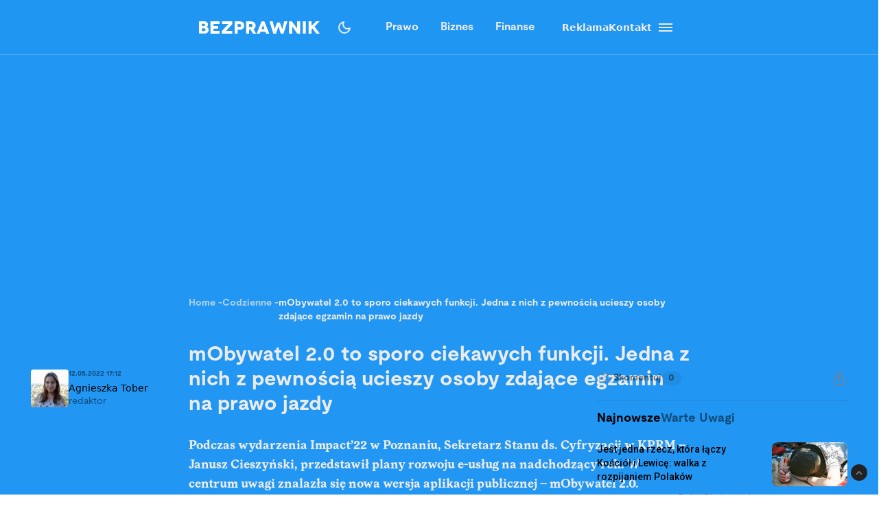

--- FILE ---
content_type: text/html; charset=utf-8
request_url: https://www.google.com/recaptcha/api2/aframe
body_size: 267
content:
<!DOCTYPE HTML><html><head><meta http-equiv="content-type" content="text/html; charset=UTF-8"></head><body><script nonce="tHvPGpo2Hf-SKKHfqB8FPA">/** Anti-fraud and anti-abuse applications only. See google.com/recaptcha */ try{var clients={'sodar':'https://pagead2.googlesyndication.com/pagead/sodar?'};window.addEventListener("message",function(a){try{if(a.source===window.parent){var b=JSON.parse(a.data);var c=clients[b['id']];if(c){var d=document.createElement('img');d.src=c+b['params']+'&rc='+(localStorage.getItem("rc::a")?sessionStorage.getItem("rc::b"):"");window.document.body.appendChild(d);sessionStorage.setItem("rc::e",parseInt(sessionStorage.getItem("rc::e")||0)+1);localStorage.setItem("rc::h",'1769000722483');}}}catch(b){}});window.parent.postMessage("_grecaptcha_ready", "*");}catch(b){}</script></body></html>

--- FILE ---
content_type: text/x-component
request_url: https://bezprawnik.pl/kategorie/firma/?_rsc=1l30a
body_size: 11672
content:
1:"$Sreact.fragment"
3:I[7555,[],""]
4:I[1295,[],""]
6:I[9665,[],"OutletBoundary"]
8:I[4911,[],"AsyncMetadataOutlet"]
a:I[9665,[],"ViewportBoundary"]
c:I[9665,[],"MetadataBoundary"]
d:"$Sreact.suspense"
f:I[8393,[],""]
:HL["/_next/static/media/2400ea322636c14c-s.p.otf","font",{"crossOrigin":"","type":"font/otf"}]
:HL["/_next/static/media/24c66e387ee021e3-s.p.woff2","font",{"crossOrigin":"","type":"font/woff2"}]
:HL["/_next/static/media/3753bfd1f5eb0aa7-s.p.otf","font",{"crossOrigin":"","type":"font/otf"}]
:HL["/_next/static/media/56579d4e873358d0-s.p.otf","font",{"crossOrigin":"","type":"font/otf"}]
:HL["/_next/static/media/765d5a2ace74eb91-s.p.otf","font",{"crossOrigin":"","type":"font/otf"}]
:HL["/_next/static/media/76b5a185c759c7a4-s.p.otf","font",{"crossOrigin":"","type":"font/otf"}]
:HL["/_next/static/media/b6e5dd0a6133c615-s.p.otf","font",{"crossOrigin":"","type":"font/otf"}]
:HL["/_next/static/media/ec161eecb50e30c8-s.p.otf","font",{"crossOrigin":"","type":"font/otf"}]
:HL["/_next/static/css/31916d022194a5fe.css","style"]
:HL["/_next/static/css/15c6b8ddd9000fe8.css","style"]
:HL["/_next/static/css/32f06c062b3b351d.css","style"]
:HL["/_next/static/css/aff42e9b1b2b5237.css","style"]
:HL["/_next/static/css/fb8d1164b3a8cf70.css","style"]
0:{"P":null,"b":"d_0Zwfp1SWEDsCVQR2max","p":"","c":["","kategorie","firma"],"i":false,"f":[[["",{"children":["(archives)",{"children":["kategorie",{"children":[["slug","firma","c"],{"children":["__PAGE__",{}]}]}]}]},"$undefined","$undefined",true],["",["$","$1","c",{"children":[[["$","link","0",{"rel":"stylesheet","href":"/_next/static/css/31916d022194a5fe.css","precedence":"next","crossOrigin":"$undefined","nonce":"$undefined"}]],"$L2"]}],{"children":["(archives)",["$","$1","c",{"children":[null,["$","$L3",null,{"parallelRouterKey":"children","error":"$undefined","errorStyles":"$undefined","errorScripts":"$undefined","template":["$","$L4",null,{}],"templateStyles":"$undefined","templateScripts":"$undefined","notFound":"$undefined","forbidden":"$undefined","unauthorized":"$undefined"}]]}],{"children":["kategorie",["$","$1","c",{"children":[null,["$","$L3",null,{"parallelRouterKey":"children","error":"$undefined","errorStyles":"$undefined","errorScripts":"$undefined","template":["$","$L4",null,{}],"templateStyles":"$undefined","templateScripts":"$undefined","notFound":"$undefined","forbidden":"$undefined","unauthorized":"$undefined"}]]}],{"children":[["slug","firma","c"],["$","$1","c",{"children":[null,["$","$L3",null,{"parallelRouterKey":"children","error":"$undefined","errorStyles":"$undefined","errorScripts":"$undefined","template":["$","$L4",null,{}],"templateStyles":"$undefined","templateScripts":"$undefined","notFound":"$undefined","forbidden":"$undefined","unauthorized":"$undefined"}]]}],{"children":["__PAGE__",["$","$1","c",{"children":["$L5",[["$","link","0",{"rel":"stylesheet","href":"/_next/static/css/15c6b8ddd9000fe8.css","precedence":"next","crossOrigin":"$undefined","nonce":"$undefined"}],["$","link","1",{"rel":"stylesheet","href":"/_next/static/css/32f06c062b3b351d.css","precedence":"next","crossOrigin":"$undefined","nonce":"$undefined"}],["$","link","2",{"rel":"stylesheet","href":"/_next/static/css/aff42e9b1b2b5237.css","precedence":"next","crossOrigin":"$undefined","nonce":"$undefined"}],["$","link","3",{"rel":"stylesheet","href":"/_next/static/css/fb8d1164b3a8cf70.css","precedence":"next","crossOrigin":"$undefined","nonce":"$undefined"}]],["$","$L6",null,{"children":["$L7",["$","$L8",null,{"promise":"$@9"}]]}]]}],{},null,false]},null,false]},null,false]},null,false]},null,false],["$","$1","h",{"children":[null,[["$","$La",null,{"children":"$Lb"}],["$","meta",null,{"name":"next-size-adjust","content":""}]],["$","$Lc",null,{"children":["$","div",null,{"hidden":true,"children":["$","$d",null,{"fallback":null,"children":"$Le"}]}]}]]}],false]],"m":"$undefined","G":["$f",[]],"s":false,"S":true}
b:[["$","meta","0",{"charSet":"utf-8"}],["$","meta","1",{"name":"viewport","content":"width=device-width, initial-scale=1, maximum-scale=5, user-scalable=no"}]]
7:null
10:I[9243,["6874","static/chunks/6874-d27b54d0b28e3259.js","3063","static/chunks/3063-fec10be7644a477d.js","3637","static/chunks/3637-d6f0d519daa26d3b.js","8257","static/chunks/8257-3436f68b54ed1e34.js","8361","static/chunks/8361-da837ae7f221fd07.js","1767","static/chunks/app/(archives)/kategorie/%5B...slug%5D/page-ebea3731005f7242.js"],""]
11:I[3218,["6874","static/chunks/6874-d27b54d0b28e3259.js","903","static/chunks/903-ece13a2ff748bb0d.js","8257","static/chunks/8257-3436f68b54ed1e34.js","7177","static/chunks/app/layout-ab9c6441c5f90fba.js"],"WonderPushProvider"]
12:I[638,["6874","static/chunks/6874-d27b54d0b28e3259.js","903","static/chunks/903-ece13a2ff748bb0d.js","8257","static/chunks/8257-3436f68b54ed1e34.js","7177","static/chunks/app/layout-ab9c6441c5f90fba.js"],"GoogleAnalytics"]
13:I[802,["6874","static/chunks/6874-d27b54d0b28e3259.js","903","static/chunks/903-ece13a2ff748bb0d.js","8257","static/chunks/8257-3436f68b54ed1e34.js","7177","static/chunks/app/layout-ab9c6441c5f90fba.js"],"SessionTracker"]
14:I[2195,["6874","static/chunks/6874-d27b54d0b28e3259.js","903","static/chunks/903-ece13a2ff748bb0d.js","8257","static/chunks/8257-3436f68b54ed1e34.js","7177","static/chunks/app/layout-ab9c6441c5f90fba.js"],"ThemeProvider"]
15:I[9188,["6874","static/chunks/6874-d27b54d0b28e3259.js","903","static/chunks/903-ece13a2ff748bb0d.js","8257","static/chunks/8257-3436f68b54ed1e34.js","7177","static/chunks/app/layout-ab9c6441c5f90fba.js"],"ThemeVariantContextProvider"]
16:I[9171,["6874","static/chunks/6874-d27b54d0b28e3259.js","903","static/chunks/903-ece13a2ff748bb0d.js","8257","static/chunks/8257-3436f68b54ed1e34.js","7177","static/chunks/app/layout-ab9c6441c5f90fba.js"],"AdsProvider"]
2:["$","html",null,{"lang":"pl","className":"relative","suppressHydrationWarning":true,"children":[["$","head",null,{"children":[["$","link",null,{"rel":"alternate","type":"application/atom+xml","href":"https://bezprawnik.pl/api/feed-gn/"}],["$","link",null,{"rel":"preconnect","href":"https://securepubads.g.doubleclick.net"}],["$","link",null,{"rel":"dns-prefetch","href":"https://securepubads.g.doubleclick.net"}],["$","link",null,{"rel":"preload","as":"script","href":"https://securepubads.g.doubleclick.net/tag/js/gpt.js"}],["$","script",null,{"dangerouslySetInnerHTML":{"__html":"\n              (function() {\n                try {\n                  function getTheme() {\n                    try {\n                      const storedTheme = localStorage.getItem('theme');\n                      if (storedTheme) return storedTheme;\n                    } catch (e) {\n                      // localStorage might be blocked\n                    }\n                    return window.matchMedia('(prefers-color-scheme: dark)').matches ? 'dark' : 'light';\n                  }\n                  const theme = getTheme();\n                  document.documentElement.classList.toggle('dark', theme === 'dark');\n                } catch (e) {\n                  // Fallback to light theme if anything fails\n                  console.warn('Theme initialization failed:', e);\n                }\n              })();\n            "}}],["$","$L10",null,{"src":"https://securepubads.g.doubleclick.net/tag/js/gpt.js","strategy":"afterInteractive","async":true}],["$","$L10",null,{"id":"gpt-init","strategy":"afterInteractive","dangerouslySetInnerHTML":{"__html":"\n              window.googletag = window.googletag || { cmd: [] };\n              googletag.cmd.push(() => {\n                googletag.pubads().enableSingleRequest();\n                googletag.pubads().disableInitialLoad();\n                googletag.enableServices();\n                \n              });\n            "}}]]}],["$","body",null,{"className":"__variable_28a512 __variable_ff001f __variable_3d7c5d bg-white dark:bg-dark dark:antialiased","children":[["$","$L11",null,{"children":[["$","$L12",null,{}],["$","$L13",null,{}],["$","$L14",null,{"children":["$","$L15",null,{"children":["$","$L16",null,{"adsConfig":{"Bepzrawnik_BP__SDH1_STH1_SMH1_AMP1":{"adUnit":"Bepzrawnik/BP//SDH1_STH1_SMH1_AMP1","sizes":[[1180,300],[970,250],[750,200],[1164,300],[750,300],[780,300],[780,200],[780,100],[320,250],[320,200],[750,100],[750,160],[320,160],[320,320],[300,250],[300,300],[320,160],[300,250]],"mapping":{"0":["$2:props:children:1:props:children:0:props:children:2:props:children:props:children:props:adsConfig:Bepzrawnik_BP__SDH1_STH1_SMH1_AMP1:sizes:16","$2:props:children:1:props:children:0:props:children:2:props:children:props:children:props:adsConfig:Bepzrawnik_BP__SDH1_STH1_SMH1_AMP1:sizes:17"],"768":"$2:props:children:1:props:children:0:props:children:2:props:children:props:children:props:adsConfig:Bepzrawnik_BP__SDH1_STH1_SMH1_AMP1:mapping:0","1024":["$2:props:children:1:props:children:0:props:children:2:props:children:props:children:props:adsConfig:Bepzrawnik_BP__SDH1_STH1_SMH1_AMP1:sizes:0","$2:props:children:1:props:children:0:props:children:2:props:children:props:children:props:adsConfig:Bepzrawnik_BP__SDH1_STH1_SMH1_AMP1:sizes:1","$2:props:children:1:props:children:0:props:children:2:props:children:props:children:props:adsConfig:Bepzrawnik_BP__SDH1_STH1_SMH1_AMP1:sizes:2","$2:props:children:1:props:children:0:props:children:2:props:children:props:children:props:adsConfig:Bepzrawnik_BP__SDH1_STH1_SMH1_AMP1:sizes:3","$2:props:children:1:props:children:0:props:children:2:props:children:props:children:props:adsConfig:Bepzrawnik_BP__SDH1_STH1_SMH1_AMP1:sizes:4","$2:props:children:1:props:children:0:props:children:2:props:children:props:children:props:adsConfig:Bepzrawnik_BP__SDH1_STH1_SMH1_AMP1:sizes:5","$2:props:children:1:props:children:0:props:children:2:props:children:props:children:props:adsConfig:Bepzrawnik_BP__SDH1_STH1_SMH1_AMP1:sizes:6","$2:props:children:1:props:children:0:props:children:2:props:children:props:children:props:adsConfig:Bepzrawnik_BP__SDH1_STH1_SMH1_AMP1:sizes:7","$2:props:children:1:props:children:0:props:children:2:props:children:props:children:props:adsConfig:Bepzrawnik_BP__SDH1_STH1_SMH1_AMP1:sizes:8","$2:props:children:1:props:children:0:props:children:2:props:children:props:children:props:adsConfig:Bepzrawnik_BP__SDH1_STH1_SMH1_AMP1:sizes:9","$2:props:children:1:props:children:0:props:children:2:props:children:props:children:props:adsConfig:Bepzrawnik_BP__SDH1_STH1_SMH1_AMP1:sizes:10","$2:props:children:1:props:children:0:props:children:2:props:children:props:children:props:adsConfig:Bepzrawnik_BP__SDH1_STH1_SMH1_AMP1:sizes:11"]},"mobileHeight":250,"desktopHeight":300,"defaultHeight":320,"transparent":true,"bgColor":""},"Bepzrawnik_BP__SDH9_STH9_SMH9_AMP9":{"adUnit":"Bepzrawnik/BP//SDH9_STH9_SMH9_AMP9","sizes":[[780,200],[720,200],[728,90],[750,200],[750,100],[750,160],[728,90],[320,160],[320,50],[320,250],[300,300],[300,250],[320,320],[320,100],[320,150],[320,200]],"mapping":{"0":["$2:props:children:1:props:children:0:props:children:2:props:children:props:children:props:adsConfig:Bepzrawnik_BP__SDH9_STH9_SMH9_AMP9:sizes:7","$2:props:children:1:props:children:0:props:children:2:props:children:props:children:props:adsConfig:Bepzrawnik_BP__SDH9_STH9_SMH9_AMP9:sizes:8","$2:props:children:1:props:children:0:props:children:2:props:children:props:children:props:adsConfig:Bepzrawnik_BP__SDH9_STH9_SMH9_AMP9:sizes:9","$2:props:children:1:props:children:0:props:children:2:props:children:props:children:props:adsConfig:Bepzrawnik_BP__SDH9_STH9_SMH9_AMP9:sizes:10","$2:props:children:1:props:children:0:props:children:2:props:children:props:children:props:adsConfig:Bepzrawnik_BP__SDH9_STH9_SMH9_AMP9:sizes:11","$2:props:children:1:props:children:0:props:children:2:props:children:props:children:props:adsConfig:Bepzrawnik_BP__SDH9_STH9_SMH9_AMP9:sizes:12","$2:props:children:1:props:children:0:props:children:2:props:children:props:children:props:adsConfig:Bepzrawnik_BP__SDH9_STH9_SMH9_AMP9:sizes:13","$2:props:children:1:props:children:0:props:children:2:props:children:props:children:props:adsConfig:Bepzrawnik_BP__SDH9_STH9_SMH9_AMP9:sizes:14","$2:props:children:1:props:children:0:props:children:2:props:children:props:children:props:adsConfig:Bepzrawnik_BP__SDH9_STH9_SMH9_AMP9:sizes:15"],"768":"$2:props:children:1:props:children:0:props:children:2:props:children:props:children:props:adsConfig:Bepzrawnik_BP__SDH9_STH9_SMH9_AMP9:mapping:0","1024":["$2:props:children:1:props:children:0:props:children:2:props:children:props:children:props:adsConfig:Bepzrawnik_BP__SDH9_STH9_SMH9_AMP9:sizes:0","$2:props:children:1:props:children:0:props:children:2:props:children:props:children:props:adsConfig:Bepzrawnik_BP__SDH9_STH9_SMH9_AMP9:sizes:1","$2:props:children:1:props:children:0:props:children:2:props:children:props:children:props:adsConfig:Bepzrawnik_BP__SDH9_STH9_SMH9_AMP9:sizes:2","$2:props:children:1:props:children:0:props:children:2:props:children:props:children:props:adsConfig:Bepzrawnik_BP__SDH9_STH9_SMH9_AMP9:sizes:3","$2:props:children:1:props:children:0:props:children:2:props:children:props:children:props:adsConfig:Bepzrawnik_BP__SDH9_STH9_SMH9_AMP9:sizes:4","$2:props:children:1:props:children:0:props:children:2:props:children:props:children:props:adsConfig:Bepzrawnik_BP__SDH9_STH9_SMH9_AMP9:sizes:5"]},"mobileHeight":320,"desktopHeight":200,"defaultHeight":320,"transparent":false,"bgColor":""},"Bepzrawnik_BP__SDH10_STH10_SMH10_AMP10":{"adUnit":"Bepzrawnik/BP//SDH10_STH10_SMH10_AMP10","sizes":[[780,100],[728,90],[720,200],[750,200],[720,200],[320,320],[320,160],[300,250],[300,300],[320,250],[320,100],[320,150],[320,200]],"mapping":{"0":["$2:props:children:1:props:children:0:props:children:2:props:children:props:children:props:adsConfig:Bepzrawnik_BP__SDH10_STH10_SMH10_AMP10:sizes:5","$2:props:children:1:props:children:0:props:children:2:props:children:props:children:props:adsConfig:Bepzrawnik_BP__SDH10_STH10_SMH10_AMP10:sizes:6","$2:props:children:1:props:children:0:props:children:2:props:children:props:children:props:adsConfig:Bepzrawnik_BP__SDH10_STH10_SMH10_AMP10:sizes:7","$2:props:children:1:props:children:0:props:children:2:props:children:props:children:props:adsConfig:Bepzrawnik_BP__SDH10_STH10_SMH10_AMP10:sizes:8","$2:props:children:1:props:children:0:props:children:2:props:children:props:children:props:adsConfig:Bepzrawnik_BP__SDH10_STH10_SMH10_AMP10:sizes:9","$2:props:children:1:props:children:0:props:children:2:props:children:props:children:props:adsConfig:Bepzrawnik_BP__SDH10_STH10_SMH10_AMP10:sizes:10","$2:props:children:1:props:children:0:props:children:2:props:children:props:children:props:adsConfig:Bepzrawnik_BP__SDH10_STH10_SMH10_AMP10:sizes:11","$2:props:children:1:props:children:0:props:children:2:props:children:props:children:props:adsConfig:Bepzrawnik_BP__SDH10_STH10_SMH10_AMP10:sizes:12"],"768":"$2:props:children:1:props:children:0:props:children:2:props:children:props:children:props:adsConfig:Bepzrawnik_BP__SDH10_STH10_SMH10_AMP10:mapping:0","1024":["$2:props:children:1:props:children:0:props:children:2:props:children:props:children:props:adsConfig:Bepzrawnik_BP__SDH10_STH10_SMH10_AMP10:sizes:0","$2:props:children:1:props:children:0:props:children:2:props:children:props:children:props:adsConfig:Bepzrawnik_BP__SDH10_STH10_SMH10_AMP10:sizes:1","$2:props:children:1:props:children:0:props:children:2:props:children:props:children:props:adsConfig:Bepzrawnik_BP__SDH10_STH10_SMH10_AMP10:sizes:2","$2:props:children:1:props:children:0:props:children:2:props:children:props:children:props:adsConfig:Bepzrawnik_BP__SDH10_STH10_SMH10_AMP10:sizes:3"]},"mobileHeight":320,"desktopHeight":200,"defaultHeight":320,"transparent":false,"bgColor":""},"Bepzrawnik_BP__SDH3_STH3_SMH3_AMP3":{"adUnit":"Bepzrawnik/BP//SDH3_STH3_SMH3_AMP3","sizes":[[720,200],[728,90],[750,200],[728,90],[320,320],[320,160],[300,250],[300,300],[320,250]],"mapping":{"0":["$2:props:children:1:props:children:0:props:children:2:props:children:props:children:props:adsConfig:Bepzrawnik_BP__SDH3_STH3_SMH3_AMP3:sizes:4","$2:props:children:1:props:children:0:props:children:2:props:children:props:children:props:adsConfig:Bepzrawnik_BP__SDH3_STH3_SMH3_AMP3:sizes:5","$2:props:children:1:props:children:0:props:children:2:props:children:props:children:props:adsConfig:Bepzrawnik_BP__SDH3_STH3_SMH3_AMP3:sizes:6","$2:props:children:1:props:children:0:props:children:2:props:children:props:children:props:adsConfig:Bepzrawnik_BP__SDH3_STH3_SMH3_AMP3:sizes:7","$2:props:children:1:props:children:0:props:children:2:props:children:props:children:props:adsConfig:Bepzrawnik_BP__SDH3_STH3_SMH3_AMP3:sizes:8"],"768":"$2:props:children:1:props:children:0:props:children:2:props:children:props:children:props:adsConfig:Bepzrawnik_BP__SDH3_STH3_SMH3_AMP3:mapping:0","1024":["$2:props:children:1:props:children:0:props:children:2:props:children:props:children:props:adsConfig:Bepzrawnik_BP__SDH3_STH3_SMH3_AMP3:sizes:0","$2:props:children:1:props:children:0:props:children:2:props:children:props:children:props:adsConfig:Bepzrawnik_BP__SDH3_STH3_SMH3_AMP3:sizes:1","$2:props:children:1:props:children:0:props:children:2:props:children:props:children:props:adsConfig:Bepzrawnik_BP__SDH3_STH3_SMH3_AMP3:sizes:2"]},"mobileHeight":320,"desktopHeight":200,"defaultHeight":320,"transparent":false,"bgColor":""},"Bepzrawnik_BP__SDH4_STH4_SMH4_AMP4":{"adUnit":"Bepzrawnik/BP//SDH4_STH4_SMH4_AMP4","sizes":[[720,200],[728,90],[750,200],[728,90],[320,320],[320,160],[300,250],[300,300],[320,250]],"mapping":{"0":["$2:props:children:1:props:children:0:props:children:2:props:children:props:children:props:adsConfig:Bepzrawnik_BP__SDH4_STH4_SMH4_AMP4:sizes:4","$2:props:children:1:props:children:0:props:children:2:props:children:props:children:props:adsConfig:Bepzrawnik_BP__SDH4_STH4_SMH4_AMP4:sizes:5","$2:props:children:1:props:children:0:props:children:2:props:children:props:children:props:adsConfig:Bepzrawnik_BP__SDH4_STH4_SMH4_AMP4:sizes:6","$2:props:children:1:props:children:0:props:children:2:props:children:props:children:props:adsConfig:Bepzrawnik_BP__SDH4_STH4_SMH4_AMP4:sizes:7","$2:props:children:1:props:children:0:props:children:2:props:children:props:children:props:adsConfig:Bepzrawnik_BP__SDH4_STH4_SMH4_AMP4:sizes:8"],"768":"$2:props:children:1:props:children:0:props:children:2:props:children:props:children:props:adsConfig:Bepzrawnik_BP__SDH4_STH4_SMH4_AMP4:mapping:0","1024":["$2:props:children:1:props:children:0:props:children:2:props:children:props:children:props:adsConfig:Bepzrawnik_BP__SDH4_STH4_SMH4_AMP4:sizes:0","$2:props:children:1:props:children:0:props:children:2:props:children:props:children:props:adsConfig:Bepzrawnik_BP__SDH4_STH4_SMH4_AMP4:sizes:1","$2:props:children:1:props:children:0:props:children:2:props:children:props:children:props:adsConfig:Bepzrawnik_BP__SDH4_STH4_SMH4_AMP4:sizes:2"]},"mobileHeight":320,"desktopHeight":200,"defaultHeight":320,"transparent":false,"bgColor":""},"Bepzrawnik_BP__SDV2_STH7_SMH7_AMP7":{"adUnit":"Bepzrawnik/BP//SDV2_STH7_SMH7_AMP7","sizes":[[300,600],[300,300],[300,400],[300,250],[750,200],[320,320],[320,160],[300,250],[320,250]],"mapping":{"0":["$2:props:children:1:props:children:0:props:children:2:props:children:props:children:props:adsConfig:Bepzrawnik_BP__SDV2_STH7_SMH7_AMP7:sizes:5","$2:props:children:1:props:children:0:props:children:2:props:children:props:children:props:adsConfig:Bepzrawnik_BP__SDV2_STH7_SMH7_AMP7:sizes:6","$2:props:children:1:props:children:0:props:children:2:props:children:props:children:props:adsConfig:Bepzrawnik_BP__SDV2_STH7_SMH7_AMP7:sizes:7","$2:props:children:1:props:children:0:props:children:2:props:children:props:children:props:adsConfig:Bepzrawnik_BP__SDV2_STH7_SMH7_AMP7:sizes:8"],"768":"$2:props:children:1:props:children:0:props:children:2:props:children:props:children:props:adsConfig:Bepzrawnik_BP__SDV2_STH7_SMH7_AMP7:mapping:0","1024":["$2:props:children:1:props:children:0:props:children:2:props:children:props:children:props:adsConfig:Bepzrawnik_BP__SDV2_STH7_SMH7_AMP7:sizes:0","$2:props:children:1:props:children:0:props:children:2:props:children:props:children:props:adsConfig:Bepzrawnik_BP__SDV2_STH7_SMH7_AMP7:sizes:1","$2:props:children:1:props:children:0:props:children:2:props:children:props:children:props:adsConfig:Bepzrawnik_BP__SDV2_STH7_SMH7_AMP7:sizes:2","$2:props:children:1:props:children:0:props:children:2:props:children:props:children:props:adsConfig:Bepzrawnik_BP__SDV2_STH7_SMH7_AMP7:sizes:3"]},"mobileHeight":320,"desktopHeight":600,"defaultHeight":600,"transparent":false,"bgColor":""},"Bepzrawnik_BP__SDV3_STH8_SMH8_AMP8":{"adUnit":"Bepzrawnik/BP//SDV3_STH8_SMH8_AMP8","sizes":[[300,600],[300,300],[300,400],[300,250],[750,100],[320,100],[320,50]],"mapping":{"0":["$2:props:children:1:props:children:0:props:children:2:props:children:props:children:props:adsConfig:Bepzrawnik_BP__SDV3_STH8_SMH8_AMP8:sizes:5","$2:props:children:1:props:children:0:props:children:2:props:children:props:children:props:adsConfig:Bepzrawnik_BP__SDV3_STH8_SMH8_AMP8:sizes:6"],"768":"$2:props:children:1:props:children:0:props:children:2:props:children:props:children:props:adsConfig:Bepzrawnik_BP__SDV3_STH8_SMH8_AMP8:mapping:0","1024":["$2:props:children:1:props:children:0:props:children:2:props:children:props:children:props:adsConfig:Bepzrawnik_BP__SDV3_STH8_SMH8_AMP8:sizes:0","$2:props:children:1:props:children:0:props:children:2:props:children:props:children:props:adsConfig:Bepzrawnik_BP__SDV3_STH8_SMH8_AMP8:sizes:1","$2:props:children:1:props:children:0:props:children:2:props:children:props:children:props:adsConfig:Bepzrawnik_BP__SDV3_STH8_SMH8_AMP8:sizes:2","$2:props:children:1:props:children:0:props:children:2:props:children:props:children:props:adsConfig:Bepzrawnik_BP__SDV3_STH8_SMH8_AMP8:sizes:3"]},"mobileHeight":100,"desktopHeight":600,"defaultHeight":600,"transparent":false,"bgColor":""},"Bepzrawnik_BP__SDH2_STH2_SMH2_AMP2":{"adUnit":"Bepzrawnik/BP//SDH2_STH2_SMH2_AMP2","sizes":[[1180,300],[1164,300],[728,90],[780,300],[750,200],[720,200],[320,160],[300,250],[320,250]],"mapping":{"0":["$2:props:children:1:props:children:0:props:children:2:props:children:props:children:props:adsConfig:Bepzrawnik_BP__SDH2_STH2_SMH2_AMP2:sizes:6","$2:props:children:1:props:children:0:props:children:2:props:children:props:children:props:adsConfig:Bepzrawnik_BP__SDH2_STH2_SMH2_AMP2:sizes:7","$2:props:children:1:props:children:0:props:children:2:props:children:props:children:props:adsConfig:Bepzrawnik_BP__SDH2_STH2_SMH2_AMP2:sizes:8"],"768":"$2:props:children:1:props:children:0:props:children:2:props:children:props:children:props:adsConfig:Bepzrawnik_BP__SDH2_STH2_SMH2_AMP2:mapping:0","1024":["$2:props:children:1:props:children:0:props:children:2:props:children:props:children:props:adsConfig:Bepzrawnik_BP__SDH2_STH2_SMH2_AMP2:sizes:0","$2:props:children:1:props:children:0:props:children:2:props:children:props:children:props:adsConfig:Bepzrawnik_BP__SDH2_STH2_SMH2_AMP2:sizes:1","$2:props:children:1:props:children:0:props:children:2:props:children:props:children:props:adsConfig:Bepzrawnik_BP__SDH2_STH2_SMH2_AMP2:sizes:2","$2:props:children:1:props:children:0:props:children:2:props:children:props:children:props:adsConfig:Bepzrawnik_BP__SDH2_STH2_SMH2_AMP2:sizes:3","$2:props:children:1:props:children:0:props:children:2:props:children:props:children:props:adsConfig:Bepzrawnik_BP__SDH2_STH2_SMH2_AMP2:sizes:4"]},"mobileHeight":250,"desktopHeight":300,"defaultHeight":300,"transparent":false,"bgColor":""},"Bepzrawnik_BP__SDH5_STH5_SMH5_AMP5":{"adUnit":"Bepzrawnik/BP//SDH5_STH5_SMH5_AMP5","sizes":[[750,200],[750,160],[750,100],[300,250],[300,250],[320,160]],"mapping":{"0":["$2:props:children:1:props:children:0:props:children:2:props:children:props:children:props:adsConfig:Bepzrawnik_BP__SDH5_STH5_SMH5_AMP5:sizes:4","$2:props:children:1:props:children:0:props:children:2:props:children:props:children:props:adsConfig:Bepzrawnik_BP__SDH5_STH5_SMH5_AMP5:sizes:5"],"768":"$2:props:children:1:props:children:0:props:children:2:props:children:props:children:props:adsConfig:Bepzrawnik_BP__SDH5_STH5_SMH5_AMP5:mapping:0","1024":["$2:props:children:1:props:children:0:props:children:2:props:children:props:children:props:adsConfig:Bepzrawnik_BP__SDH5_STH5_SMH5_AMP5:sizes:0","$2:props:children:1:props:children:0:props:children:2:props:children:props:children:props:adsConfig:Bepzrawnik_BP__SDH5_STH5_SMH5_AMP5:sizes:1","$2:props:children:1:props:children:0:props:children:2:props:children:props:children:props:adsConfig:Bepzrawnik_BP__SDH5_STH5_SMH5_AMP5:sizes:2"]},"mobileHeight":250,"desktopHeight":200,"defaultHeight":250,"transparent":false,"bgColor":""},"Bepzrawnik_BP__SDV1_STH6_SMH6_AMP6":{"adUnit":"Bepzrawnik/BP//SDV1_STH6_SMH6_AMP6","sizes":[[750,200],[750,160],[750,100],[300,250],[300,250],[320,160]],"mapping":{"0":["$2:props:children:1:props:children:0:props:children:2:props:children:props:children:props:adsConfig:Bepzrawnik_BP__SDV1_STH6_SMH6_AMP6:sizes:4","$2:props:children:1:props:children:0:props:children:2:props:children:props:children:props:adsConfig:Bepzrawnik_BP__SDV1_STH6_SMH6_AMP6:sizes:5"],"768":"$2:props:children:1:props:children:0:props:children:2:props:children:props:children:props:adsConfig:Bepzrawnik_BP__SDV1_STH6_SMH6_AMP6:mapping:0","1024":["$2:props:children:1:props:children:0:props:children:2:props:children:props:children:props:adsConfig:Bepzrawnik_BP__SDV1_STH6_SMH6_AMP6:sizes:0","$2:props:children:1:props:children:0:props:children:2:props:children:props:children:props:adsConfig:Bepzrawnik_BP__SDV1_STH6_SMH6_AMP6:sizes:1","$2:props:children:1:props:children:0:props:children:2:props:children:props:children:props:adsConfig:Bepzrawnik_BP__SDV1_STH6_SMH6_AMP6:sizes:2"]},"mobileHeight":250,"desktopHeight":200,"defaultHeight":250,"transparent":false,"bgColor":""}},"children":["$L17","$L18","$L19","$L1a"]}]}]}]]}],"$L1b"]}]]}]
1c:I[9437,["6874","static/chunks/6874-d27b54d0b28e3259.js","903","static/chunks/903-ece13a2ff748bb0d.js","8257","static/chunks/8257-3436f68b54ed1e34.js","7177","static/chunks/app/layout-ab9c6441c5f90fba.js"],"ThemeColorSync"]
1d:I[8705,["6874","static/chunks/6874-d27b54d0b28e3259.js","903","static/chunks/903-ece13a2ff748bb0d.js","8257","static/chunks/8257-3436f68b54ed1e34.js","7177","static/chunks/app/layout-ab9c6441c5f90fba.js"],"Header"]
1e:I[1684,["6874","static/chunks/6874-d27b54d0b28e3259.js","903","static/chunks/903-ece13a2ff748bb0d.js","8257","static/chunks/8257-3436f68b54ed1e34.js","7177","static/chunks/app/layout-ab9c6441c5f90fba.js"],"Footer"]
17:["$","$L1c",null,{}]
18:["$","$L1d",null,{"headerMenu":[{"title":"Prawo","link":"https://adm.bezprawnik.pl/kategorie/prawo/","menuItems":""},{"title":"Biznes","link":"https://bezprawnik.pl/firma/","menuItems":""},{"title":"Finanse","link":"https://bezprawnik.pl/finanse/","menuItems":""},{"title":"Dodatkowe","link":"#","menuItems":[{"title":"Reklama","link":"https://bezprawnik.pl/reklama/","menuItems":""},{"title":"Kontakt","link":"https://adm.bezprawnik.pl/kontakt-z-redakcja-serwisu/","menuItems":""}]},{"title":"SidebarMenu","link":"#","menuItems":[{"title":"Prawo","link":"https://adm.bezprawnik.pl/kategorie/prawo/","menuItems":[{"title":"RozwÃ³d","link":"https://bezprawnik.pl/tag/rozwod/","menuItems":""},{"title":"SÄ…d NajwyÅ¼szy","link":"https://bezprawnik.pl/tag/sad-najwyzszy/","menuItems":""},{"title":"Prawo rodzinne","link":"https://adm.bezprawnik.pl/kategorie/rodzina/","menuItems":""},{"title":"Prawo karne","link":"https://adm.bezprawnik.pl/kategorie/karne/","menuItems":""},{"title":"Policja","link":"https://bezprawnik.pl/tag/policja/","menuItems":""},{"title":"Mandat","link":"https://bezprawnik.pl/tag/mandat/","menuItems":""},{"title":"Wykroczenia","link":"/tag/wykroczenia","menuItems":""},{"title":"Prawo budowlane","link":"https://bezprawnik.pl/tag/prawo-budowlane/","menuItems":""}]},{"title":"Biznes","link":"https://adm.bezprawnik.pl/kategorie/biznes/","menuItems":[{"title":"Gospodarka","link":"https://adm.bezprawnik.pl/kategorie/gospodarka/","menuItems":""},{"title":"Energetyka","link":"https://adm.bezprawnik.pl/kategorie/energetyka/","menuItems":""},{"title":"Åšrodowisko","link":"https://adm.bezprawnik.pl/kategorie/srodowisko/","menuItems":""},{"title":"Inflacja","link":"/tag/inflacja","menuItems":""},{"title":"Zakaz handlu w niedziele","link":"https://bezprawnik.pl/tag/zakaz-handlu-w-niedziele/","menuItems":""},{"title":"WÄ™giel","link":"https://bezprawnik.pl/tag/wegiel/","menuItems":""}]},{"title":"Finanse","link":"https://adm.bezprawnik.pl/kategorie/finanse/","menuItems":[{"title":"konto oszczÄ™dnoÅ›ciowe","link":"https://bezprawnik.pl/tag/konto-oszczednosciowe/","menuItems":""},{"title":"Lokata","link":"/tag/lokata","menuItems":""},{"title":"NBP","link":"https://bezprawnik.pl/tag/NBP/","menuItems":""},{"title":"Konto firmowe","link":"/tag/konto-firmowe","menuItems":""},{"title":"Citi Handlowy","link":"https://bezprawnik.pl/tag/citi-handlowy/","menuItems":""},{"title":"Bank Pekao","link":"/tag/bank-pekao","menuItems":""},{"title":"PKO BP","link":"/tag/pko-bp/","menuItems":""},{"title":"mBank","link":"/tag/mBank","menuItems":""},{"title":"ING","link":"/tag/ing","menuItems":""},{"title":"Revolut","link":"/tag/revolut","menuItems":""},{"title":"Bank","link":"/tag/bank","menuItems":""},{"title":"Stopy procentowe","link":"/tag/stopy-procentowe","menuItems":""}]},{"title":"Firma","link":"https://adm.bezprawnik.pl/kategorie/firma/","menuItems":[{"title":"Zakupy firmowe","link":"/kategorie/zakupy-firmowe","menuItems":""},{"title":"Firmowy lifestyle","link":"/kategorie/firmowy-lifestyle","menuItems":""},{"title":"Leasing","link":"https://bezprawnik.pl/tag/leasing/","menuItems":""},{"title":"Faktoring","link":"/tag/faktoring","menuItems":""},{"title":"CIT","link":"/tag/cit","menuItems":""},{"title":"VAT","link":"/tag/vat","menuItems":""},{"title":"ZUS","link":"/tag/zus","menuItems":""},{"title":"KsiÄ™gowoÅ›Ä‡","link":"https://bezprawnik.pl/tag/ksiegowosc/","menuItems":""},{"title":"Polski Å‚ad","link":"/tag/polski-lad","menuItems":""}]},{"title":"eCommerce","link":"https://adm.bezprawnik.pl/ecommerce/","menuItems":[{"title":"Allegro","link":"/tag/allegro","menuItems":""},{"title":"Amazon","link":"/tag/amazon","menuItems":""},{"title":"eBay","link":"/tag/ebay","menuItems":""},{"title":"InPost","link":"/tag/inpost","menuItems":""},{"title":"Fedex","link":"/tag/fedex","menuItems":""},{"title":"Poczta Polska","link":"/tag/poczta-polska","menuItems":""},{"title":"Kurierzy","link":"/tag/kurier","menuItems":""}]},{"title":"Podatki","link":"https://adm.bezprawnik.pl/kategorie/podatki/","menuItems":[{"title":"PIT","link":"/tag/pit","menuItems":""},{"title":"CIT","link":"/tag/cit","menuItems":""},{"title":"VAT","link":"/tag/vat","menuItems":""},{"title":"ZUS","link":"/tag/zus","menuItems":""},{"title":"Abonament RTV","link":"/tag/abonament-rtv","menuItems":""},{"title":"Podatek katastralny","link":"https://bezprawnik.pl/tag/podatek-katastralny/","menuItems":""},{"title":"UrzÄ…d skarbowy","link":"/tag/urzad-skarbowy","menuItems":""}]},{"title":"Praca","link":"https://adm.bezprawnik.pl/kategorie/praca/","menuItems":[{"title":"Kodeks Pracy","link":"/tag/kodeks-pracy","menuItems":""},{"title":"Prawo pracy","link":"/tag/prawo-pracy","menuItems":""},{"title":"Umowa o pracÄ™","link":"/tag/umowa-o-prace","menuItems":""},{"title":"L4","link":"/tag/l4","menuItems":""}]},{"title":"NieruchomoÅ›ci","link":"https://adm.bezprawnik.pl/kategorie/nieruchomosci/","menuItems":[{"title":"Podatek kastralny","link":"/tag/podatek-katastralny/","menuItems":""},{"title":"Kredyt hipoteczny","link":"/tag/kredyt-hipoteczny","menuItems":""},{"title":"Stopy procentowe","link":"/tag/stopy-procentowe","menuItems":""},{"title":"Rynek nieruchomoÅ›ci","link":"/tag/rynek-nieruchomosci","menuItems":""},{"title":"Ceny mieszkaÅ„","link":"/tag/ceny-mieszkan","menuItems":""}]},{"title":"PaÅ„stwo","link":"https://adm.bezprawnik.pl/kategorie/panstwo/","menuItems":[{"title":"SamorzÄ…dy","link":"https://adm.bezprawnik.pl/kategorie/samorzady/","menuItems":""},{"title":"Gospodarka","link":"https://adm.bezprawnik.pl/kategorie/gospodarka/","menuItems":""},{"title":"Polityka","link":"/tag/polityka","menuItems":""},{"title":"Edukacja","link":"https://adm.bezprawnik.pl/kategorie/edukacja/","menuItems":""},{"title":"500 Plus","link":"/tag/500-plus","menuItems":""},{"title":"GUS","link":"/tag/gus","menuItems":""},{"title":"Zdrowie","link":"https://adm.bezprawnik.pl/kategorie/zdrowie/","menuItems":""},{"title":"Ministerstwo zdrowia","link":"/tag/ministerstwo-zdrowia","menuItems":""},{"title":"Unia Europejska","link":"/tag/unia-europejska","menuItems":""},{"title":"Zagranica","link":"https://adm.bezprawnik.pl/kategorie/zagranica/","menuItems":""}]},{"title":"Zakupy","link":"https://adm.bezprawnik.pl/kategorie/zakupy/","menuItems":[{"title":"Biedronka","link":"/tag/biedronka","menuItems":""},{"title":"Lidl","link":"/tag/lidl","menuItems":""},{"title":"Å»abka","link":"/tag/zabka","menuItems":""},{"title":"Glovo","link":"/tag/glovo","menuItems":""},{"title":"Auchan","link":"/tag/auchan","menuItems":""}]},{"title":"Technologie","link":"https://adm.bezprawnik.pl/kategorie/technologie/","menuItems":[{"title":"Prawa autorskie","link":"/tag/prawa-autorskie","menuItems":""},{"title":"RODO","link":"/tag/rodo","menuItems":""},{"title":"PrywatnoÅ›Ä‡ i bezpieczeÅ„stwo","link":"https://bezprawnik.pl/kategorie/prywatnosc-i-bezpieczenstwo/","menuItems":""},{"title":"Apple","link":"/tag/apple","menuItems":""},{"title":"Google","link":"/tag/google","menuItems":""},{"title":"Facebook","link":"/tag/facebook","menuItems":""},{"title":"Netflix","link":"/tag/netflix","menuItems":""}]},{"title":"Moto","link":"https://adm.bezprawnik.pl/kategorie/moto/","menuItems":[{"title":"Prawo jazdy","link":"/tag/prawo-jazdy","menuItems":""},{"title":"Prawo drogowe","link":"/tag/prawo-drogowe","menuItems":""},{"title":"Transport","link":"https://adm.bezprawnik.pl/kategorie/transport/","menuItems":""}]},{"title":"Rodzina","link":"https://adm.bezprawnik.pl/kategorie/rodzina/","menuItems":[{"title":"RozwÃ³d","link":"https://bezprawnik.pl/tag/rozwÃ³d","menuItems":""},{"title":"Spadek","link":"https://bezprawnik.pl/tag/spadek/","menuItems":""},{"title":"Testament","link":"/tag/testament","menuItems":""},{"title":"Dziedziczenie","link":"/tag/dziedziczenie","menuItems":""},{"title":"Sluby","link":"/tag/sluby","menuItems":""},{"title":"Zachowek","link":"/tag/zachowek","menuItems":""},{"title":"Emerytura","link":"/tag/emerytura","menuItems":""},{"title":"SpoÅ‚eczeÅ„stwo","link":"https://adm.bezprawnik.pl/kategorie/spoleczenstwo/","menuItems":""}]},{"title":"Ubezpieczenia","link":"https://adm.bezprawnik.pl/kategorie/ubezpieczenia/","menuItems":[{"title":"OC","link":"https://bezprawnik.pl/tag/OC/","menuItems":""}]}]}]}]
19:["$","main",null,{"className":"min-h-dvh dark:text-light","children":["$","$L3",null,{"parallelRouterKey":"children","error":"$undefined","errorStyles":"$undefined","errorScripts":"$undefined","template":["$","$L4",null,{}],"templateStyles":"$undefined","templateScripts":"$undefined","notFound":[["$","div",null,{"className":"flex justify-center items-center w-full h-screen","children":"404 Not Found"}],[]],"forbidden":"$undefined","unauthorized":"$undefined"}]}]
1a:["$","$L1e",null,{"footerMenu":[{"name":"Footer 1 (regulamin itd)","item":[{"title":"Kontakt z redakcjÄ… serwisu","link":"https://adm.bezprawnik.pl/kontakt-z-redakcja-serwisu/","menuItems":""},{"title":"Redakcja serwisu","link":"https://adm.bezprawnik.pl/redakcja-serwisu/","menuItems":""},{"title":"Regulamin serwisu","link":"/regulamin-serwisu","menuItems":""},{"title":"Polityka prywatnoÅ›ci","link":"/polityka-prywatnosci-bezprawnik-pl/","menuItems":""},{"title":"Reklama na Bezprawniku","link":"https://adm.bezprawnik.pl/reklama/","menuItems":""}]},{"name":"Futer 2 - seo","item":[{"title":"Tematy na czasie","link":"/","menuItems":[{"title":"KSeF","link":"https://bezprawnik.pl/tag/ksef/","menuItems":""},{"title":"Kaucja za butelki","link":"https://bezprawnik.pl/tag/kaucja-za-butelki/","menuItems":""},{"title":"ZÅ‚oto","link":"https://bezprawnik.pl/tag/zloto/","menuItems":""},{"title":"Podatek katastralny","link":"https://bezprawnik.pl/tag/podatek-katastralny/","menuItems":""},{"title":"Abonament RTV","link":"https://bezprawnik.pl/tag/abonament-rtv/","menuItems":""}]},{"title":"Kluczowe tematy","link":"/","menuItems":[{"title":"Citi Handlowy","link":"https://bezprawnik.pl/tag/citi-handlowy/","menuItems":""},{"title":"Bank Pekao","link":"https://bezprawnik.pl/tag/pekao/","menuItems":""},{"title":"Alior Bank","link":"https://bezprawnik.pl/tag/alior/","menuItems":""},{"title":"ZUS","link":"https://adm.bezprawnik.pl/tag/ZUS/","menuItems":""},{"title":"PKO BP","link":"https://bezprawnik.pl/tag/pko-bp/","menuItems":""},{"title":"Revolut","link":"https://adm.bezprawnik.pl/tag/revolut/","menuItems":""},{"title":"mBank","link":"https://adm.bezprawnik.pl/tag/mBank/","menuItems":""},{"title":"Bank Millennium","link":"https://bezprawnik.pl/tag/millennium/","menuItems":""},{"title":"ING","link":"https://adm.bezprawnik.pl/tag/ing/","menuItems":""},{"title":"Inteligo","link":"https://bezprawnik.pl/inteligo/","menuItems":""},{"title":"Santander Bank","link":"https://bezprawnik.pl/tag/santander/","menuItems":""}]}]},{"name":null,"item":[]}]}]
1b:["$","$L10",null,{"src":"//www.statsforads.com/tag/f38913b2-e04c-48c0-a8e9-7bb565d18684.min.js","strategy":"lazyOnload","async":true}]
1f:I[8175,[],"IconMark"]
9:{"metadata":[["$","title","0",{"children":"Firma"}],["$","meta","1",{"name":"description","content":"Zobacz wszystkie artykuÅ‚y z kategorii: Firma"}],["$","link","2",{"rel":"canonical","href":"https://bezprawnik.pl/kategorie/firma/"}],["$","meta","3",{"property":"og:title","content":"Firma"}],["$","meta","4",{"property":"og:description","content":"Zobacz wszystkie artykuÅ‚y z kategorii: Firma"}],["$","meta","5",{"property":"og:url","content":"https://bezprawnik.pl/kategorie/firma/"}],["$","meta","6",{"property":"og:site_name","content":"Bezprawnik"}],["$","meta","7",{"property":"og:locale","content":"pl_PL"}],["$","meta","8",{"property":"og:type","content":"website"}],["$","meta","9",{"name":"twitter:card","content":"summary"}],["$","meta","10",{"name":"twitter:title","content":"Firma"}],["$","meta","11",{"name":"twitter:description","content":"Zobacz wszystkie artykuÅ‚y z kategorii: Firma"}],["$","link","12",{"rel":"shortcut icon","href":"/favicon.ico"}],["$","link","13",{"rel":"icon","href":"/favicon-16x16.ico","type":"image/x-icon","sizes":"16x16"}],["$","link","14",{"rel":"icon","href":"/favicon-32x32.ico","type":"image/x-icon","sizes":"32x32"}],["$","link","15",{"rel":"icon","href":"/favicon-32x32.png","type":"image/png","sizes":"32x32"}],["$","link","16",{"rel":"icon","href":"/favicon-96x96.png","type":"image/png","sizes":"96x96"}],["$","link","17",{"rel":"icon","href":"/favicon-192x192.png","type":"image/png","sizes":"192x192"}],["$","link","18",{"rel":"icon","href":"/favicon-512x512.png","type":"image/png","sizes":"512x512"}],["$","link","19",{"rel":"apple-touch-icon","href":"/apple-touch-icon.png","sizes":"180x180"}],["$","link","20",{"rel":"apple-touch-icon","href":"/apple-touch-icon-152x152.png","sizes":"152x152"}],["$","link","21",{"rel":"apple-touch-icon","href":"/apple-touch-icon-144x144.png","sizes":"144x144"}],["$","link","22",{"rel":"apple-touch-icon","href":"/apple-touch-icon-120x120.png","sizes":"120x120"}],["$","$L1f","23",{}]],"error":null,"digest":"$undefined"}
e:"$9:metadata"
20:I[6874,["6874","static/chunks/6874-d27b54d0b28e3259.js","3063","static/chunks/3063-fec10be7644a477d.js","3637","static/chunks/3637-d6f0d519daa26d3b.js","8257","static/chunks/8257-3436f68b54ed1e34.js","8361","static/chunks/8361-da837ae7f221fd07.js","1767","static/chunks/app/(archives)/kategorie/%5B...slug%5D/page-ebea3731005f7242.js"],""]
35:I[653,["6874","static/chunks/6874-d27b54d0b28e3259.js","3063","static/chunks/3063-fec10be7644a477d.js","3637","static/chunks/3637-d6f0d519daa26d3b.js","8257","static/chunks/8257-3436f68b54ed1e34.js","8361","static/chunks/8361-da837ae7f221fd07.js","1767","static/chunks/app/(archives)/kategorie/%5B...slug%5D/page-ebea3731005f7242.js"],"Pagination"]
5:["$","div",null,{"className":"flex flex-col items-center justify-center pb-10","id":"tax-page","children":[["$","div",null,{"className":"flex xl:h-32 w-full items-end bg-accent pb-[6px] h-20 xl:pb-4","children":["$","div",null,{"className":"container mx-auto text-light","children":["$","ol",null,{"className":"flex list-none gap-1 font-moderat text-sm font-bold antialiased","itemScope":true,"itemType":"https://schema.org/BreadcrumbList","children":[["$","li",null,{"className":"whitespace-nowrap opacity-70 hover:opacity-100","itemProp":"itemListElement","itemScope":true,"itemType":"https://schema.org/ListItem","children":[["$","$L20",null,{"href":"/","itemProp":"item","itemScope":true,"itemType":"https://schema.org/Thing","itemID":"https://bezprawnik.pl/","children":[["$","span",null,{"itemProp":"name","children":"Home"}]," -"]}],["$","meta",null,{"itemProp":"position","content":"1"}]]}],["$","li",null,{"itemProp":"itemListElement","itemScope":true,"itemType":"https://schema.org/ListItem","children":[["$","div",null,{"itemProp":"item","itemScope":true,"itemType":"https://schema.org/Thing","itemID":"https://bezprawnik.pl/kategorie/firma","children":["$","span",null,{"itemProp":"name","children":"Firma"}]}],["$","meta",null,{"itemProp":"position","content":"2"}]]}]]}]}]}],["$","div",null,{"className":"container flex min-h-[90vh] flex-col","children":[["$","div",null,{"className":"mb-3 mt-3 xl:mb-5 xl:mt-5 flex-col flex gap-3","children":[["$","h1",null,{"className":"font-moderat text-2xl font-bold capitalize xl:text-3xl","children":"Firma"}],null]}],["$","div",null,{"className":"flex flex-col gap-5","children":["$","div",null,{"className":"flex w-full flex-col justify-between gap-4 xl:flex-row xl:gap-8","id":"list-wide-posts","children":[["$","div",null,{"className":"flex w-full flex-col gap-5 border-t border-dark/10 pt-6 dark:border-light/10 xl:px-0 xl:pr-14","children":["$undefined",["$","div",null,{"className":"flex flex-col gap-6 xl:gap-[30px]","children":["$L21","$L22","$L23","$L24","$L25","$L26","$L27","$L28","$L29","$L2a","$L2b","$L2c","$L2d","$L2e","$L2f","$L30","$L31","$L32","$L33","$L34"]}]]}],["$","div",null,{"className":"-ml-8 hidden w-full flex-none border-t border-dark/10 pt-5 dark:border-light/10 xl:block xl:w-[300px]","id":"no-ad"}],false]}]}],["$","div",null,{"className":"mt-auto pt-4 xl:pt-8","children":["$","$L35",null,{"currentPage":1,"totalPages":162,"baseUrl":"/kategorie/firma"}]}]]}]]}]
36:I[3063,["6874","static/chunks/6874-d27b54d0b28e3259.js","3063","static/chunks/3063-fec10be7644a477d.js","3637","static/chunks/3637-d6f0d519daa26d3b.js","8257","static/chunks/8257-3436f68b54ed1e34.js","8361","static/chunks/8361-da837ae7f221fd07.js","1767","static/chunks/app/(archives)/kategorie/%5B...slug%5D/page-ebea3731005f7242.js"],"Image"]
21:["$","div","0",{"className":"group flex w-full flex-col gap-4 sm:gap-6 xl:flex-row xl:gap-[25px]","id":"wide-post","children":[["$","div",null,{"className":"h-auto w-full xl:h-[167px] xl:w-[300px] xl:flex-none","children":["$","$L20",null,{"href":"/kazdy-przedsiebiorca-musi-przystapic-do-ksef-juz-w-lutym/","children":["$","$L36",null,{"width":335,"height":167,"priority":false,"style":{"width":"100%","height":"100%"},"src":"https://cdn.bezprawnik.pl/2026/01/pexels-mikhail-nilov-6530841-600x335.webp","className":"aspect-video rounded-md","alt":""}]}]}],["$","div",null,{"className":"flex flex-col gap-2 sm:gap-2.5","children":[["$","div",null,{"className":"flex text-xs font-medium opacity-50 xl:text-sm","children":"21.01.2026 07:24"}],["$","div",null,{"className":"group-hover:underline peer-hover:no-underline","children":["$","$L20",null,{"href":"/kazdy-przedsiebiorca-musi-przystapic-do-ksef-juz-w-lutym/","children":["$","h5",null,{"className":"font-roboto text-[18px] font-medium xl:text-[22px]","dangerouslySetInnerHTML":{"__html":"KaÅ¼dy przedsiÄ™biorca musi przystÄ…piÄ‡ do KSeF juÅ¼ w lutym. Nie chodzi o wystawianie faktur"}}]}]}],["$","p",null,{"className":"-mt-2 hidden font-moderatSerif text-[16px] xl:block xl:text-base","children":["$","$L20",null,{"href":"/kazdy-przedsiebiorca-musi-przystapic-do-ksef-juz-w-lutym/","children":"Harmonogram wdraÅ¼ania KSeF wydaje siÄ™ jasny: duÅ¼e firmy od lutego, pozostaÅ‚e od kwietnia, najmniejsze od 2027 roku. Problem w tym, Å¼e te terminy dotyczÄ… wystawiania faktur, a nie ich odbierania. JeÅ›li twÃ³j..."}]}]]}]]}]
22:["$","div","1",{"className":"group flex w-full flex-col gap-4 sm:gap-6 xl:flex-row xl:gap-[25px]","id":"wide-post","children":[["$","div",null,{"className":"h-auto w-full xl:h-[167px] xl:w-[300px] xl:flex-none","children":["$","$L20",null,{"href":"/ksef-coraz-glosniejszy-w-mediach/","children":["$","$L36",null,{"width":335,"height":167,"priority":false,"style":{"width":"100%","height":"100%"},"src":"https://cdn.bezprawnik.pl/2026/01/pexels-n-voitkevich-6863278-600x335.webp","className":"aspect-video rounded-md","alt":""}]}]}],["$","div",null,{"className":"flex flex-col gap-2 sm:gap-2.5","children":[["$","div",null,{"className":"flex text-xs font-medium opacity-50 xl:text-sm","children":"21.01.2026 05:45"}],["$","div",null,{"className":"group-hover:underline peer-hover:no-underline","children":["$","$L20",null,{"href":"/ksef-coraz-glosniejszy-w-mediach/","children":["$","h5",null,{"className":"font-roboto text-[18px] font-medium xl:text-[22px]","dangerouslySetInnerHTML":{"__html":"KSeF coraz gÅ‚oÅ›niejszy w mediach. Obawy przedsiÄ™biorcÃ³w rosnÄ… wraz z deadlinem"}}]}]}],["$","p",null,{"className":"-mt-2 hidden font-moderatSerif text-[16px] xl:block xl:text-base","children":["$","$L20",null,{"href":"/ksef-coraz-glosniejszy-w-mediach/","children":"Krajowy System e-Faktur zdominowaÅ‚ grudniowÄ… debatÄ™ o podatkach. WedÅ‚ug danych Instytutu Monitorowania MediÃ³w liczba publikacji o KSeF wzrosÅ‚a o 45% w mediach spoÅ‚ecznoÅ›ciowych i o 30% w mediach tradycyjnych w..."}]}]]}]]}]
23:["$","div","2",{"className":"group flex w-full flex-col gap-4 sm:gap-6 xl:flex-row xl:gap-[25px]","id":"wide-post","children":[["$","div",null,{"className":"h-auto w-full xl:h-[167px] xl:w-[300px] xl:flex-none","children":["$","$L20",null,{"href":"/co-grozi-za-niezarejestrowanie-dzialalnosci/","children":["$","$L36",null,{"width":335,"height":167,"priority":false,"style":{"width":"100%","height":"100%"},"src":"https://cdn.bezprawnik.pl/2026/01/co-grozi-za-niezarejestrowanie-dzialalnosci-600x335.webp","className":"aspect-video rounded-md","alt":""}]}]}],["$","div",null,{"className":"flex flex-col gap-2 sm:gap-2.5","children":[["$","div",null,{"className":"flex text-xs font-medium opacity-50 xl:text-sm","children":"20.01.2026 16:01"}],["$","div",null,{"className":"group-hover:underline peer-hover:no-underline","children":["$","$L20",null,{"href":"/co-grozi-za-niezarejestrowanie-dzialalnosci/","children":["$","h5",null,{"className":"font-roboto text-[18px] font-medium xl:text-[22px]","dangerouslySetInnerHTML":{"__html":"Co grozi za niezarejestrowanie dziaÅ‚alnoÅ›ci? DziaÅ‚alnoÅ›Ä‡ nierejestrowana vs nielegalna"}}]}]}],["$","p",null,{"className":"-mt-2 hidden font-moderatSerif text-[16px] xl:block xl:text-base","children":["$","$L20",null,{"href":"/co-grozi-za-niezarejestrowanie-dzialalnosci/","children":"Co grozi za niezarejestrowanie dziaÅ‚alnoÅ›ci gospodarczej? To pytanie zadaje sobie wielu przedsiÄ™biorcÃ³w, ktÃ³rzy zarabiajÄ… \"na boku\" i nie wiedzÄ…, czy muszÄ… zakÅ‚adaÄ‡ firmÄ™. Konsekwencje mogÄ… byÄ‡ dotkliwe â€“ od..."}]}]]}]]}]
24:["$","div","3",{"className":"group flex w-full flex-col gap-4 sm:gap-6 xl:flex-row xl:gap-[25px]","id":"wide-post","children":[["$","div",null,{"className":"h-auto w-full xl:h-[167px] xl:w-[300px] xl:flex-none","children":["$","$L20",null,{"href":"/podatnicy-wykluczeni-cyfrowo-ksef/","children":["$","$L36",null,{"width":335,"height":167,"priority":false,"style":{"width":"100%","height":"100%"},"src":"https://cdn.bezprawnik.pl/2026/01/podatnicy-wykluczeni-cyfrowo-600x335.webp","className":"aspect-video rounded-md","alt":""}]}]}],["$","div",null,{"className":"flex flex-col gap-2 sm:gap-2.5","children":[["$","div",null,{"className":"flex text-xs font-medium opacity-50 xl:text-sm","children":"20.01.2026 15:03"}],["$","div",null,{"className":"group-hover:underline peer-hover:no-underline","children":["$","$L20",null,{"href":"/podatnicy-wykluczeni-cyfrowo-ksef/","children":["$","h5",null,{"className":"font-roboto text-[18px] font-medium xl:text-[22px]","dangerouslySetInnerHTML":{"__html":"Ten warunek trzeba speÅ‚niÄ‡, Å¼eby nie byÄ‡ objÄ™tym obowiÄ…zkowym KSeF. Ale jest jeden problem"}}]}]}],["$","p",null,{"className":"-mt-2 hidden font-moderatSerif text-[16px] xl:block xl:text-base","children":["$","$L20",null,{"href":"/podatnicy-wykluczeni-cyfrowo-ksef/","children":"Specjalny termin dla podatnikÃ³w wykluczonych cyfrowo to osobliwoÅ›Ä‡. Nie jest potrzebny, ale KSeF naprawdÄ™ wystartuje wÅ‚aÅ›nie wtedy."}]}]]}]]}]
25:["$","div","4",{"className":"group flex w-full flex-col gap-4 sm:gap-6 xl:flex-row xl:gap-[25px]","id":"wide-post","children":[["$","div",null,{"className":"h-auto w-full xl:h-[167px] xl:w-[300px] xl:flex-none","children":["$","$L20",null,{"href":"/byly-przedsiebiorca-na-etacie-w-urzedzie/","children":["$","$L36",null,{"width":335,"height":167,"priority":false,"style":{"width":"100%","height":"100%"},"src":"https://cdn.bezprawnik.pl/2026/01/byly-przedsiebiorca-na-etacie-w-urzedzie-600x335.webp","className":"aspect-video rounded-md","alt":""}]}]}],["$","div",null,{"className":"flex flex-col gap-2 sm:gap-2.5","children":[["$","div",null,{"className":"flex text-xs font-medium opacity-50 xl:text-sm","children":"20.01.2026 14:14"}],["$","div",null,{"className":"group-hover:underline peer-hover:no-underline","children":["$","$L20",null,{"href":"/byly-przedsiebiorca-na-etacie-w-urzedzie/","children":["$","h5",null,{"className":"font-roboto text-[18px] font-medium xl:text-[22px]","dangerouslySetInnerHTML":{"__html":"Byli przedsiÄ™biorcy coraz czÄ™Å›ciej wybierajÄ… karierÄ™ urzÄ™dniczÄ…. I walczÄ… ze stereotypami"}}]}]}],["$","p",null,{"className":"-mt-2 hidden font-moderatSerif text-[16px] xl:block xl:text-base","children":["$","$L20",null,{"href":"/byly-przedsiebiorca-na-etacie-w-urzedzie/","children":"Sytuacja, aby urzÄ™dnik miaÅ‚ doÅ›wiadczenie w prowadzeniu dziaÅ‚alnoÅ›ci gospodarczej, jest rzadka. DziÅ› zdarza siÄ™ to jednak coraz czÄ™Å›ciej i przestaje byÄ‡ sensacjÄ…. PrzedsiÄ™biorcÃ³w w urzÄ™dzie obsÅ‚uguje byÅ‚y..."}]}]]}]]}]
26:["$","div","5",{"className":"group flex w-full flex-col gap-4 sm:gap-6 xl:flex-row xl:gap-[25px]","id":"wide-post","children":[["$","div",null,{"className":"h-auto w-full xl:h-[167px] xl:w-[300px] xl:flex-none","children":["$","$L20",null,{"href":"/minister-finansow-zabiera-stanowisko-w-sprawie-terminu-wdrozenia-ksef/","children":["$","$L36",null,{"width":335,"height":167,"priority":false,"style":{"width":"100%","height":"100%"},"src":"https://cdn.bezprawnik.pl/2026/01/pexels-vlada-karpovich-4050447-600x335.webp","className":"aspect-video rounded-md","alt":""}]}]}],["$","div",null,{"className":"flex flex-col gap-2 sm:gap-2.5","children":[["$","div",null,{"className":"flex text-xs font-medium opacity-50 xl:text-sm","children":"20.01.2026 06:41"}],["$","div",null,{"className":"group-hover:underline peer-hover:no-underline","children":["$","$L20",null,{"href":"/minister-finansow-zabiera-stanowisko-w-sprawie-terminu-wdrozenia-ksef/","children":["$","h5",null,{"className":"font-roboto text-[18px] font-medium xl:text-[22px]","dangerouslySetInnerHTML":{"__html":"Minister finansÃ³w zabiera stanowisko w sprawie terminu wdroÅ¼enia KSeF. Jest oficjalne potwierdzenie"}}]}]}],["$","p",null,{"className":"-mt-2 hidden font-moderatSerif text-[16px] xl:block xl:text-base","children":["$","$L20",null,{"href":"/minister-finansow-zabiera-stanowisko-w-sprawie-terminu-wdrozenia-ksef/","children":"Minister finansÃ³w Andrzej DomaÅ„ski ucina wszelkie spekulacje - termin wdroÅ¼enia obowiÄ…zkowego KSeF jest ostateczny i niepodlegajÄ…cy negocjacjom. Resort nie przewiduje Å¼adnych kolejnych przesuniÄ™Ä‡ w..."}]}]]}]]}]
27:["$","div","6",{"className":"group flex w-full flex-col gap-4 sm:gap-6 xl:flex-row xl:gap-[25px]","id":"wide-post","children":[["$","div",null,{"className":"h-auto w-full xl:h-[167px] xl:w-[300px] xl:flex-none","children":["$","$L20",null,{"href":"/przedsiebiorcy-probuja-obejsc-obowiazek-korzystania-z-ksef/","children":["$","$L36",null,{"width":335,"height":167,"priority":false,"style":{"width":"100%","height":"100%"},"src":"https://cdn.bezprawnik.pl/2026/01/pexels-karola-g-6328949-1-600x335.webp","className":"aspect-video rounded-md","alt":""}]}]}],["$","div",null,{"className":"flex flex-col gap-2 sm:gap-2.5","children":[["$","div",null,{"className":"flex text-xs font-medium opacity-50 xl:text-sm","children":"19.01.2026 09:43"}],["$","div",null,{"className":"group-hover:underline peer-hover:no-underline","children":["$","$L20",null,{"href":"/przedsiebiorcy-probuja-obejsc-obowiazek-korzystania-z-ksef/","children":["$","h5",null,{"className":"font-roboto text-[18px] font-medium xl:text-[22px]","dangerouslySetInnerHTML":{"__html":"PrzedsiÄ™biorcy prÃ³bujÄ… obejÅ›Ä‡ obowiÄ…zek korzystania z KSeF. PowoÅ‚ujÄ… siÄ™ na konstytucjÄ™"}}]}]}],["$","p",null,{"className":"-mt-2 hidden font-moderatSerif text-[16px] xl:block xl:text-base","children":["$","$L20",null,{"href":"/przedsiebiorcy-probuja-obejsc-obowiazek-korzystania-z-ksef/","children":"Na niespeÅ‚na miesiÄ…c przed wejÅ›ciem w Å¼ycie obowiÄ…zkowego e-fakturowania dla najwiÄ™kszych podmiotÃ³w, do urzÄ™dÃ³w skarbowych trafiajÄ… tysiÄ…ce pism od przedsiÄ™biorcÃ³w. WÅ‚aÅ›ciciele firm, powoÅ‚ujÄ…c siÄ™ na..."}]}]]}]]}]
28:["$","div","7",{"className":"group flex w-full flex-col gap-4 sm:gap-6 xl:flex-row xl:gap-[25px]","id":"wide-post","children":[["$","div",null,{"className":"h-auto w-full xl:h-[167px] xl:w-[300px] xl:flex-none","children":["$","$L20",null,{"href":"/prywatna-drogeria/","children":["$","$L36",null,{"width":335,"height":167,"priority":false,"style":{"width":"100%","height":"100%"},"src":"https://cdn.bezprawnik.pl/2026/01/prywatna-drogeria-600x335.webp","className":"aspect-video rounded-md","alt":""}]}]}],["$","div",null,{"className":"flex flex-col gap-2 sm:gap-2.5","children":[["$","div",null,{"className":"flex text-xs font-medium opacity-50 xl:text-sm","children":"17.01.2026 14:09"}],["$","div",null,{"className":"group-hover:underline peer-hover:no-underline","children":["$","$L20",null,{"href":"/prywatna-drogeria/","children":["$","h5",null,{"className":"font-roboto text-[18px] font-medium xl:text-[22px]","dangerouslySetInnerHTML":{"__html":"W prywatnej drogerii ustawiajÄ… siÄ™ kolejki, choÄ‡ jest tam droÅ¼ej. Oto wyjaÅ›nienie tego fenomenu"}}]}]}],["$","p",null,{"className":"-mt-2 hidden font-moderatSerif text-[16px] xl:block xl:text-base","children":["$","$L20",null,{"href":"/prywatna-drogeria/","children":"Prywatne drogerie uchodzÄ… za sklepy z droÅ¼szymi produktami niÅ¼ w sieciÃ³wkach. Ale nie zawsze musi tak byÄ‡. ZwÅ‚aszcza gdy to, co nominalnie jest wyÅ¼ej wycenione, efektywnie wychodzi taniej. Czy maÅ‚a drogeria..."}]}]]}]]}]
29:["$","div","8",{"className":"group flex w-full flex-col gap-4 sm:gap-6 xl:flex-row xl:gap-[25px]","id":"wide-post","children":[["$","div",null,{"className":"h-auto w-full xl:h-[167px] xl:w-[300px] xl:flex-none","children":["$","$L20",null,{"href":"/co-zrobic-gdy-ksef-nie-dziala-tryb-offline24-tryb-awaryjny/","children":["$","$L36",null,{"width":335,"height":167,"priority":false,"style":{"width":"100%","height":"100%"},"src":"https://cdn.bezprawnik.pl/2026/01/ksef-tryb-offline-awaryjny-600x335.webp","className":"aspect-video rounded-md","alt":""}]}]}],["$","div",null,{"className":"flex flex-col gap-2 sm:gap-2.5","children":[["$","div",null,{"className":"flex text-xs font-medium opacity-50 xl:text-sm","children":"17.01.2026 10:54"}],["$","div",null,{"className":"group-hover:underline peer-hover:no-underline","children":["$","$L20",null,{"href":"/co-zrobic-gdy-ksef-nie-dziala-tryb-offline24-tryb-awaryjny/","children":["$","h5",null,{"className":"font-roboto text-[18px] font-medium xl:text-[22px]","dangerouslySetInnerHTML":{"__html":"Co zrobiÄ‡, gdy KSeF nie dziaÅ‚a? Faktury offline i tryb awaryjny"}}]}]}],["$","p",null,{"className":"-mt-2 hidden font-moderatSerif text-[16px] xl:block xl:text-base","children":["$","$L20",null,{"href":"/co-zrobic-gdy-ksef-nie-dziala-tryb-offline24-tryb-awaryjny/","children":"Wraz z wprowadzeniem obowiÄ…zkowego Krajowego Systemu e-Faktur (KSeF) u wielu przedsiÄ™biorcÃ³w pojawiÅ‚y siÄ™ obawy: co w sytuacji, gdy system Ministerstwa FinansÃ³w przestanie dziaÅ‚aÄ‡? Awarie, prace techniczne czy..."}]}]]}]]}]
2a:["$","div","9",{"className":"group flex w-full flex-col gap-4 sm:gap-6 xl:flex-row xl:gap-[25px]","id":"wide-post","children":[["$","div",null,{"className":"h-auto w-full xl:h-[167px] xl:w-[300px] xl:flex-none","children":["$","$L20",null,{"href":"/czy-faktura-wystawiona-poza-krajowym-systemem-e-faktur-odbierze-prawo-do-odliczenia-vat-jest-interpretacja-dyrektora-kis/","children":["$","$L36",null,{"width":335,"height":167,"priority":false,"style":{"width":"100%","height":"100%"},"src":"https://cdn.bezprawnik.pl/2026/01/pexels-mikhail-nilov-7582776-600x335.webp","className":"aspect-video rounded-md","alt":""}]}]}],["$","div",null,{"className":"flex flex-col gap-2 sm:gap-2.5","children":[["$","div",null,{"className":"flex text-xs font-medium opacity-50 xl:text-sm","children":"17.01.2026 05:22"}],["$","div",null,{"className":"group-hover:underline peer-hover:no-underline","children":["$","$L20",null,{"href":"/czy-faktura-wystawiona-poza-krajowym-systemem-e-faktur-odbierze-prawo-do-odliczenia-vat-jest-interpretacja-dyrektora-kis/","children":["$","h5",null,{"className":"font-roboto text-[18px] font-medium xl:text-[22px]","dangerouslySetInnerHTML":{"__html":"Czy faktura wystawiona poza Krajowym Systemem e-Faktur odbierze prawo do odliczenia VAT? Jest interpretacja Dyrektora KIS"}}]}]}],["$","p",null,{"className":"-mt-2 hidden font-moderatSerif text-[16px] xl:block xl:text-base","children":["$","$L20",null,{"href":"/czy-faktura-wystawiona-poza-krajowym-systemem-e-faktur-odbierze-prawo-do-odliczenia-vat-jest-interpretacja-dyrektora-kis/","children":"ObowiÄ…zek korzystania z Krajowego Systemu e-Faktur rodzi pytania o techniczne aspekty prawa do odliczenia VAT. W powszechnym mniemaniu bÅ‚Ä…d kontrahenta polegajÄ…cy na wystawieniu dokumentu z pominiÄ™ciem systemu..."}]}]]}]]}]
2b:["$","div","10",{"className":"group flex w-full flex-col gap-4 sm:gap-6 xl:flex-row xl:gap-[25px]","id":"wide-post","children":[["$","div",null,{"className":"h-auto w-full xl:h-[167px] xl:w-[300px] xl:flex-none","children":["$","$L20",null,{"href":"/jest-luka-funkcjonalna-w-ksef/","children":["$","$L36",null,{"width":335,"height":167,"priority":false,"style":{"width":"100%","height":"100%"},"src":"https://cdn.bezprawnik.pl/2026/01/pexels-karola-g-4467748-600x335.webp","className":"aspect-video rounded-md","alt":""}]}]}],["$","div",null,{"className":"flex flex-col gap-2 sm:gap-2.5","children":[["$","div",null,{"className":"flex text-xs font-medium opacity-50 xl:text-sm","children":"16.01.2026 06:34"}],["$","div",null,{"className":"group-hover:underline peer-hover:no-underline","children":["$","$L20",null,{"href":"/jest-luka-funkcjonalna-w-ksef/","children":["$","h5",null,{"className":"font-roboto text-[18px] font-medium xl:text-[22px]","dangerouslySetInnerHTML":{"__html":"MF rozwiewa wÄ…tpliwoÅ›ci. Jest luka funkcjonalna w KSeF, ale rzÄ…dzÄ…cy nic z niÄ… nie zrobiÄ…"}}]}]}],["$","p",null,{"className":"-mt-2 hidden font-moderatSerif text-[16px] xl:block xl:text-base","children":["$","$L20",null,{"href":"/jest-luka-funkcjonalna-w-ksef/","children":"Ministerstwo FinansÃ³w rozwiewa nadzieje na automatyczne uszczelnienie KSeF w relacjach z dostawcami. Wiceminister Zbigniew Stawicki, w odpowiedzi na interpelacjÄ™ poselskÄ…, potwierdziÅ‚, Å¼e system nie bÄ™dzie..."}]}]]}]]}]
2c:["$","div","11",{"className":"group flex w-full flex-col gap-4 sm:gap-6 xl:flex-row xl:gap-[25px]","id":"wide-post","children":[["$","div",null,{"className":"h-auto w-full xl:h-[167px] xl:w-[300px] xl:flex-none","children":["$","$L20",null,{"href":"/jak-odebrac-fakture-w-ksef/","children":["$","$L36",null,{"width":335,"height":167,"priority":false,"style":{"width":"100%","height":"100%"},"src":"https://cdn.bezprawnik.pl/2026/01/jak-odebrac-fakture-w-ksef-600x335.webp","className":"aspect-video rounded-md","alt":""}]}]}],["$","div",null,{"className":"flex flex-col gap-2 sm:gap-2.5","children":[["$","div",null,{"className":"flex text-xs font-medium opacity-50 xl:text-sm","children":"15.01.2026 12:21"}],["$","div",null,{"className":"group-hover:underline peer-hover:no-underline","children":["$","$L20",null,{"href":"/jak-odebrac-fakture-w-ksef/","children":["$","h5",null,{"className":"font-roboto text-[18px] font-medium xl:text-[22px]","dangerouslySetInnerHTML":{"__html":"Mali przedsiÄ™biorcy mogÄ… mieÄ‡ nieoczekiwany problem z KSeF. SÄ… dwa sposoby na jego rozwiÄ…zanie"}}]}]}],["$","p",null,{"className":"-mt-2 hidden font-moderatSerif text-[16px] xl:block xl:text-base","children":["$","$L20",null,{"href":"/jak-odebrac-fakture-w-ksef/","children":"Wielu przedsiÄ™biorcÃ³w zadaje sobie teraz pytanie: jak odbieraÄ‡ fakturÄ™ w KSeF? Na szczÄ™Å›cie to wzglÄ™dnie proste."}]}]]}]]}]
2d:["$","div","12",{"className":"group flex w-full flex-col gap-4 sm:gap-6 xl:flex-row xl:gap-[25px]","id":"wide-post","children":[["$","div",null,{"className":"h-auto w-full xl:h-[167px] xl:w-[300px] xl:flex-none","children":["$","$L20",null,{"href":"/ulga-podatkowa-wot-nawet-36000-zl/","children":["$","$L36",null,{"width":335,"height":167,"priority":false,"style":{"width":"100%","height":"100%"},"src":"https://cdn.bezprawnik.pl/2026/01/pexels-vlada-karpovich-4050439-600x335.webp","className":"aspect-video rounded-md","alt":""}]}]}],["$","div",null,{"className":"flex flex-col gap-2 sm:gap-2.5","children":[["$","div",null,{"className":"flex text-xs font-medium opacity-50 xl:text-sm","children":"15.01.2026 10:51"}],["$","div",null,{"className":"group-hover:underline peer-hover:no-underline","children":["$","$L20",null,{"href":"/ulga-podatkowa-wot-nawet-36000-zl/","children":["$","h5",null,{"className":"font-roboto text-[18px] font-medium xl:text-[22px]","dangerouslySetInnerHTML":{"__html":"Z tej ulgi podatkowej moÅ¼na skorzystaÄ‡ po raz pierwszy. Do odliczenia nawet 36 tys. zÅ‚"}}]}]}],["$","p",null,{"className":"-mt-2 hidden font-moderatSerif text-[16px] xl:block xl:text-base","children":["$","$L20",null,{"href":"/ulga-podatkowa-wot-nawet-36000-zl/","children":"W rozliczeniach podatkowych za 2025 r., ktÃ³rych dokonujemy tej wiosny, przedsiÄ™biorcy po raz pierwszy mogÄ… skorzystaÄ‡ z zupeÅ‚nie nowej preferencji. Ulga na zatrudnienie Å¼oÅ‚nierzy Wojsk Obrony Terytorialnej i..."}]}]]}]]}]
2e:["$","div","13",{"className":"group flex w-full flex-col gap-4 sm:gap-6 xl:flex-row xl:gap-[25px]","id":"wide-post","children":[["$","div",null,{"className":"h-auto w-full xl:h-[167px] xl:w-[300px] xl:flex-none","children":["$","$L20",null,{"href":"/rzecznik-msp-chce-nizszych-stawek-dla-stazystow/","children":["$","$L36",null,{"width":335,"height":167,"priority":false,"style":{"width":"100%","height":"100%"},"src":"https://cdn.bezprawnik.pl/2026/01/pexels-vinicius-wiesehofer-289347-1090387-600x335.webp","className":"aspect-video rounded-md","alt":""}]}]}],["$","div",null,{"className":"flex flex-col gap-2 sm:gap-2.5","children":[["$","div",null,{"className":"flex text-xs font-medium opacity-50 xl:text-sm","children":"14.01.2026 13:08"}],["$","div",null,{"className":"group-hover:underline peer-hover:no-underline","children":["$","$L20",null,{"href":"/rzecznik-msp-chce-nizszych-stawek-dla-stazystow/","children":["$","h5",null,{"className":"font-roboto text-[18px] font-medium xl:text-[22px]","dangerouslySetInnerHTML":{"__html":"Rzecznik MÅšP chce niÅ¼szych stawek dla staÅ¼ystÃ³w"}}]}]}],["$","p",null,{"className":"-mt-2 hidden font-moderatSerif text-[16px] xl:block xl:text-base","children":["$","$L20",null,{"href":"/rzecznik-msp-chce-nizszych-stawek-dla-stazystow/","children":"Agnieszka Majewska, peÅ‚niÄ…ca funkcjÄ™ Rzecznika MaÅ‚ych i Åšrednich PrzedsiÄ™biorcÃ³w, zgÅ‚osiÅ‚a szereg zastrzeÅ¼eÅ„ do rzÄ…dowego projektu ustawy o staÅ¼ach (UD 307). Uwagi skierowane do Ministra Rodziny, Pracy i..."}]}]]}]]}]
2f:["$","div","14",{"className":"group flex w-full flex-col gap-4 sm:gap-6 xl:flex-row xl:gap-[25px]","id":"wide-post","children":[["$","div",null,{"className":"h-auto w-full xl:h-[167px] xl:w-[300px] xl:flex-none","children":["$","$L20",null,{"href":"/podrobki-zlota-z-certyfikatem-bedace-pozlacanym-wolframem/","children":["$","$L36",null,{"width":335,"height":167,"priority":false,"style":{"width":"100%","height":"100%"},"src":"https://cdn.bezprawnik.pl/2026/01/podrobki-zlota-bedace-pozlacanym-wolframem-600x335.webp","className":"aspect-video rounded-md","alt":""}]}]}],["$","div",null,{"className":"flex flex-col gap-2 sm:gap-2.5","children":[["$","div",null,{"className":"flex text-xs font-medium opacity-50 xl:text-sm","children":"13.01.2026 17:01"}],["$","div",null,{"className":"group-hover:underline peer-hover:no-underline","children":["$","$L20",null,{"href":"/podrobki-zlota-z-certyfikatem-bedace-pozlacanym-wolframem/","children":["$","h5",null,{"className":"font-roboto text-[18px] font-medium xl:text-[22px]","dangerouslySetInnerHTML":{"__html":"Uwaga na faÅ‚szywe zÅ‚oto z certyfikatem. Profesjonalna podrÃ³bka wykryta w lombardzie"}}]}]}],["$","p",null,{"className":"-mt-2 hidden font-moderatSerif text-[16px] xl:block xl:text-base","children":["$","$L20",null,{"href":"/podrobki-zlota-z-certyfikatem-bedace-pozlacanym-wolframem/","children":"Klienci jednego z lombardÃ³w podjÄ™li prÃ³bÄ™ sprzedania w nim faÅ‚szywej sztabki zÅ‚ota. Nie wiadomo, czy zrobili to nieÅ›wiadomie, czy celowo. WyrÃ³b, ktÃ³ry miaÅ‚ byÄ‡ zÅ‚otem, okazaÅ‚ siÄ™ pozÅ‚acanym wolframem Na..."}]}]]}]]}]
30:["$","div","15",{"className":"group flex w-full flex-col gap-4 sm:gap-6 xl:flex-row xl:gap-[25px]","id":"wide-post","children":[["$","div",null,{"className":"h-auto w-full xl:h-[167px] xl:w-[300px] xl:flex-none","children":["$","$L20",null,{"href":"/vinted-pro-w-polsce/","children":["$","$L36",null,{"width":335,"height":167,"priority":false,"style":{"width":"100%","height":"100%"},"src":"https://cdn.bezprawnik.pl/2026/01/Vinted-Pro-w-Polsce-600x335.webp","className":"aspect-video rounded-md","alt":""}]}]}],["$","div",null,{"className":"flex flex-col gap-2 sm:gap-2.5","children":[["$","div",null,{"className":"flex text-xs font-medium opacity-50 xl:text-sm","children":"13.01.2026 14:11"}],["$","div",null,{"className":"group-hover:underline peer-hover:no-underline","children":["$","$L20",null,{"href":"/vinted-pro-w-polsce/","children":["$","h5",null,{"className":"font-roboto text-[18px] font-medium xl:text-[22px]","dangerouslySetInnerHTML":{"__html":"Vinted dla przedsiÄ™biorcÃ³w. JeÅ›li do tego dojdzie, trudno bÄ™dzie sprzedaÄ‡ wÅ‚asne, uÅ¼ywane rzeczy"}}]}]}],["$","p",null,{"className":"-mt-2 hidden font-moderatSerif text-[16px] xl:block xl:text-base","children":["$","$L20",null,{"href":"/vinted-pro-w-polsce/","children":"Na platformie Vinted w Polsce obecnie oferowaÄ‡ swoje przedmioty mogÄ… tylko uÅ¼ytkownicy prywatni. Nie kaÅ¼dy jednak wie, Å¼e za granicÄ… wyglÄ…da to inaczej. Na Zachodzie na Vinted istotnÄ… rolÄ™ odgrywajÄ… firmy i..."}]}]]}]]}]
31:["$","div","16",{"className":"group flex w-full flex-col gap-4 sm:gap-6 xl:flex-row xl:gap-[25px]","id":"wide-post","children":[["$","div",null,{"className":"h-auto w-full xl:h-[167px] xl:w-[300px] xl:flex-none","children":["$","$L20",null,{"href":"/blisko-1-5-polskich-przedsiebiorczyn-osiaga-marze-na-poziomie-ponad-40-proc-i-jest-to-super-wynik/","children":["$","$L36",null,{"width":335,"height":167,"priority":false,"style":{"width":"100%","height":"100%"},"src":"https://cdn.bezprawnik.pl/2026/01/pexels-szafran-20319871-600x335.webp","className":"aspect-video rounded-md","alt":""}]}]}],["$","div",null,{"className":"flex flex-col gap-2 sm:gap-2.5","children":[["$","div",null,{"className":"flex text-xs font-medium opacity-50 xl:text-sm","children":"12.01.2026 20:24"}],["$","div",null,{"className":"group-hover:underline peer-hover:no-underline","children":["$","$L20",null,{"href":"/blisko-1-5-polskich-przedsiebiorczyn-osiaga-marze-na-poziomie-ponad-40-proc-i-jest-to-super-wynik/","children":["$","h5",null,{"className":"font-roboto text-[18px] font-medium xl:text-[22px]","dangerouslySetInnerHTML":{"__html":"Blisko 1/5 polskich przedsiÄ™biorczyÅ„ osiÄ…ga marÅ¼e na poziomie ponad 40 proc. i jest to super wynik"}}]}]}],["$","p",null,{"className":"-mt-2 hidden font-moderatSerif text-[16px] xl:block xl:text-base","children":["$","$L20",null,{"href":"/blisko-1-5-polskich-przedsiebiorczyn-osiaga-marze-na-poziomie-ponad-40-proc-i-jest-to-super-wynik/","children":"Co trzecia polska przedsiÄ™biorczyni spodziewa siÄ™ rozwoju swojej firmy i wzrostu zyskÃ³w w najbliÅ¼szym roku. 42 proc. kobiet prowadzÄ…cych wÅ‚asny biznes deklaruje poprawÄ™ sytuacji finansowej w ciÄ…gu ostatnich 12..."}]}]]}]]}]
32:["$","div","17",{"className":"group flex w-full flex-col gap-4 sm:gap-6 xl:flex-row xl:gap-[25px]","id":"wide-post","children":[["$","div",null,{"className":"h-auto w-full xl:h-[167px] xl:w-[300px] xl:flex-none","children":["$","$L20",null,{"href":"/wygralismy-nie-musimy-sie-przejmowac-ksef-w-2026-roku/","children":["$","$L36",null,{"width":335,"height":167,"priority":false,"style":{"width":"100%","height":"100%"},"src":"https://cdn.bezprawnik.pl/2026/01/pexels-kovyrina-1439087-600x335.webp","className":"aspect-video rounded-md","alt":""}]}]}],["$","div",null,{"className":"flex flex-col gap-2 sm:gap-2.5","children":[["$","div",null,{"className":"flex text-xs font-medium opacity-50 xl:text-sm","children":"12.01.2026 13:47"}],["$","div",null,{"className":"group-hover:underline peer-hover:no-underline","children":["$","$L20",null,{"href":"/wygralismy-nie-musimy-sie-przejmowac-ksef-w-2026-roku/","children":["$","h5",null,{"className":"font-roboto text-[18px] font-medium xl:text-[22px]","dangerouslySetInnerHTML":{"__html":"WygraliÅ›my! Nie musimy siÄ™ przejmowaÄ‡ KSeF w 2026 roku"}}]}]}],["$","p",null,{"className":"-mt-2 hidden font-moderatSerif text-[16px] xl:block xl:text-base","children":["$","$L20",null,{"href":"/wygralismy-nie-musimy-sie-przejmowac-ksef-w-2026-roku/","children":"Szef Krajowej Administracji Skarbowej wÅ‚aÅ›nie ogÅ‚osiÅ‚ to, na co przedsiÄ™biorcy czekali od miesiÄ™cy: w 2026 roku nikt nie zostanie ukarany za nieprzystÄ…pienie do Krajowego Systemu e-Faktur ani za bÅ‚Ä™dy zwiÄ…zane..."}]}]]}]]}]
33:["$","div","18",{"className":"group flex w-full flex-col gap-4 sm:gap-6 xl:flex-row xl:gap-[25px]","id":"wide-post","children":[["$","div",null,{"className":"h-auto w-full xl:h-[167px] xl:w-[300px] xl:flex-none","children":["$","$L20",null,{"href":"/w-tym-roku-mozesz-po-raz-ostatni-otrzymac-pit-11/","children":["$","$L36",null,{"width":335,"height":167,"priority":false,"style":{"width":"100%","height":"100%"},"src":"https://cdn.bezprawnik.pl/2026/01/pexels-cottonbro-4571214-600x335.webp","className":"aspect-video rounded-md","alt":""}]}]}],["$","div",null,{"className":"flex flex-col gap-2 sm:gap-2.5","children":[["$","div",null,{"className":"flex text-xs font-medium opacity-50 xl:text-sm","children":"12.01.2026 11:23"}],["$","div",null,{"className":"group-hover:underline peer-hover:no-underline","children":["$","$L20",null,{"href":"/w-tym-roku-mozesz-po-raz-ostatni-otrzymac-pit-11/","children":["$","h5",null,{"className":"font-roboto text-[18px] font-medium xl:text-[22px]","dangerouslySetInnerHTML":{"__html":"W tym roku moÅ¼esz po raz ostatni otrzymaÄ‡ PIT-11. NadchodzÄ… kolejne zmiany w prawie"}}]}]}],["$","p",null,{"className":"-mt-2 hidden font-moderatSerif text-[16px] xl:block xl:text-base","children":["$","$L20",null,{"href":"/w-tym-roku-mozesz-po-raz-ostatni-otrzymac-pit-11/","children":"Zgodnie z zapowiedziami, rok 2026 bÄ™dzie prawdopodobnie ostatnim, w ktÃ³rym pracodawcy bÄ™dÄ… zobligowani do automatycznego przekazywania podatnikom imiennych informacji, takich jak PIT-11 czy PIT-8C. PoczÄ…wszy..."}]}]]}]]}]
34:["$","div","19",{"className":"group flex w-full flex-col gap-4 sm:gap-6 xl:flex-row xl:gap-[25px]","id":"wide-post","children":[["$","div",null,{"className":"h-auto w-full xl:h-[167px] xl:w-[300px] xl:flex-none","children":["$","$L20",null,{"href":"/ksef-od-lutego-zamieszanie-od-kwietnia-zalamanie-systemu/","children":["$","$L36",null,{"width":335,"height":167,"priority":false,"style":{"width":"100%","height":"100%"},"src":"https://cdn.bezprawnik.pl/2026/01/pexels-olly-3806288-600x335.webp","className":"aspect-video rounded-md","alt":""}]}]}],["$","div",null,{"className":"flex flex-col gap-2 sm:gap-2.5","children":[["$","div",null,{"className":"flex text-xs font-medium opacity-50 xl:text-sm","children":"11.01.2026 16:48"}],["$","div",null,{"className":"group-hover:underline peer-hover:no-underline","children":["$","$L20",null,{"href":"/ksef-od-lutego-zamieszanie-od-kwietnia-zalamanie-systemu/","children":["$","h5",null,{"className":"font-roboto text-[18px] font-medium xl:text-[22px]","dangerouslySetInnerHTML":{"__html":"ByÅ‚y rzecznik przedsiÄ™biorcÃ³w nie zostawia na KSeF suchej nitki. â€žOd lutego zamieszanie, od kwietnia zaÅ‚amanie systemu\""}}]}]}],["$","p",null,{"className":"-mt-2 hidden font-moderatSerif text-[16px] xl:block xl:text-base","children":["$","$L20",null,{"href":"/ksef-od-lutego-zamieszanie-od-kwietnia-zalamanie-systemu/","children":"ByÅ‚y Rzecznik MaÅ‚ych i Åšrednich PrzedsiÄ™biorcÃ³w opublikowaÅ‚ na platformie X wpis, ktÃ³ry moÅ¼na uznaÄ‡ za manifestacjÄ™ frustracji przedsiÄ™biorcÃ³w wobec Krajowego Systemu e-Faktur. Jego zdaniem obecny rzÄ…d..."}]}]]}]]}]


--- FILE ---
content_type: text/x-component
request_url: https://bezprawnik.pl/podatnicy-wykluczeni-cyfrowo-ksef/?_rsc=1l30a
body_size: 53807
content:
1:"$Sreact.fragment"
3:I[7555,[],""]
4:I[1295,[],""]
7:I[9665,[],"OutletBoundary"]
9:I[4911,[],"AsyncMetadataOutlet"]
b:I[9665,[],"ViewportBoundary"]
d:I[9665,[],"MetadataBoundary"]
e:"$Sreact.suspense"
10:I[8393,[],""]
:HL["/_next/static/media/2400ea322636c14c-s.p.otf","font",{"crossOrigin":"","type":"font/otf"}]
:HL["/_next/static/media/24c66e387ee021e3-s.p.woff2","font",{"crossOrigin":"","type":"font/woff2"}]
:HL["/_next/static/media/3753bfd1f5eb0aa7-s.p.otf","font",{"crossOrigin":"","type":"font/otf"}]
:HL["/_next/static/media/56579d4e873358d0-s.p.otf","font",{"crossOrigin":"","type":"font/otf"}]
:HL["/_next/static/media/765d5a2ace74eb91-s.p.otf","font",{"crossOrigin":"","type":"font/otf"}]
:HL["/_next/static/media/76b5a185c759c7a4-s.p.otf","font",{"crossOrigin":"","type":"font/otf"}]
:HL["/_next/static/media/b6e5dd0a6133c615-s.p.otf","font",{"crossOrigin":"","type":"font/otf"}]
:HL["/_next/static/media/ec161eecb50e30c8-s.p.otf","font",{"crossOrigin":"","type":"font/otf"}]
:HL["/_next/static/css/31916d022194a5fe.css","style"]
:HL["/_next/static/css/15c6b8ddd9000fe8.css","style"]
:HL["/_next/static/css/aff42e9b1b2b5237.css","style"]
:HL["/_next/static/css/32f06c062b3b351d.css","style"]
:HL["/_next/static/css/fb8d1164b3a8cf70.css","style"]
0:{"P":null,"b":"d_0Zwfp1SWEDsCVQR2max","p":"","c":["","podatnicy-wykluczeni-cyfrowo-ksef"],"i":false,"f":[[["",{"children":["(single)",{"children":[["slug","podatnicy-wykluczeni-cyfrowo-ksef","d"],{"children":["__PAGE__",{}]}]}]},"$undefined","$undefined",true],["",["$","$1","c",{"children":[[["$","link","0",{"rel":"stylesheet","href":"/_next/static/css/31916d022194a5fe.css","precedence":"next","crossOrigin":"$undefined","nonce":"$undefined"}]],"$L2"]}],{"children":["(single)",["$","$1","c",{"children":[null,["$","$L3",null,{"parallelRouterKey":"children","error":"$undefined","errorStyles":"$undefined","errorScripts":"$undefined","template":["$","$L4",null,{}],"templateStyles":"$undefined","templateScripts":"$undefined","notFound":"$undefined","forbidden":"$undefined","unauthorized":"$undefined"}]]}],{"children":[["slug","podatnicy-wykluczeni-cyfrowo-ksef","d"],["$","$1","c",{"children":[null,"$L5"]}],{"children":["__PAGE__",["$","$1","c",{"children":["$L6",[["$","link","0",{"rel":"stylesheet","href":"/_next/static/css/15c6b8ddd9000fe8.css","precedence":"next","crossOrigin":"$undefined","nonce":"$undefined"}],["$","link","1",{"rel":"stylesheet","href":"/_next/static/css/aff42e9b1b2b5237.css","precedence":"next","crossOrigin":"$undefined","nonce":"$undefined"}],["$","link","2",{"rel":"stylesheet","href":"/_next/static/css/32f06c062b3b351d.css","precedence":"next","crossOrigin":"$undefined","nonce":"$undefined"}],["$","link","3",{"rel":"stylesheet","href":"/_next/static/css/fb8d1164b3a8cf70.css","precedence":"next","crossOrigin":"$undefined","nonce":"$undefined"}]],["$","$L7",null,{"children":["$L8",["$","$L9",null,{"promise":"$@a"}]]}]]}],{},null,false]},null,false]},null,false]},null,false],["$","$1","h",{"children":[null,[["$","$Lb",null,{"children":"$Lc"}],["$","meta",null,{"name":"next-size-adjust","content":""}]],["$","$Ld",null,{"children":["$","div",null,{"hidden":true,"children":["$","$e",null,{"fallback":null,"children":"$Lf"}]}]}]]}],false]],"m":"$undefined","G":["$10",[]],"s":false,"S":true}
c:[["$","meta","0",{"charSet":"utf-8"}],["$","meta","1",{"name":"viewport","content":"width=device-width, initial-scale=1, maximum-scale=5, user-scalable=no"}]]
8:null
11:I[4634,["6874","static/chunks/6874-d27b54d0b28e3259.js","3063","static/chunks/3063-fec10be7644a477d.js","3637","static/chunks/3637-d6f0d519daa26d3b.js","8423","static/chunks/8423-aebc30045feb0c59.js","8257","static/chunks/8257-3436f68b54ed1e34.js","8361","static/chunks/8361-da837ae7f221fd07.js","5798","static/chunks/5798-620009bafe8ae254.js","1172","static/chunks/app/(single)/%5Bslug%5D/page-7a046ee0dc1425bc.js"],"ClientOnly"]
12:I[6874,["6874","static/chunks/6874-d27b54d0b28e3259.js","3063","static/chunks/3063-fec10be7644a477d.js","3637","static/chunks/3637-d6f0d519daa26d3b.js","8423","static/chunks/8423-aebc30045feb0c59.js","8257","static/chunks/8257-3436f68b54ed1e34.js","8361","static/chunks/8361-da837ae7f221fd07.js","5798","static/chunks/5798-620009bafe8ae254.js","1172","static/chunks/app/(single)/%5Bslug%5D/page-7a046ee0dc1425bc.js"],""]
13:I[3063,["6874","static/chunks/6874-d27b54d0b28e3259.js","3063","static/chunks/3063-fec10be7644a477d.js","3637","static/chunks/3637-d6f0d519daa26d3b.js","8423","static/chunks/8423-aebc30045feb0c59.js","8257","static/chunks/8257-3436f68b54ed1e34.js","8361","static/chunks/8361-da837ae7f221fd07.js","5798","static/chunks/5798-620009bafe8ae254.js","1172","static/chunks/app/(single)/%5Bslug%5D/page-7a046ee0dc1425bc.js"],"Image"]
5:[["$","article",null,{"className":"relative flex flex-col flex-wrap justify-center gap-5 pb-10 xl:flex-grow xl:flex-row xl:gap-[30px]","children":[["$","$L3",null,{"parallelRouterKey":"children","error":"$undefined","errorStyles":"$undefined","errorScripts":"$undefined","template":["$","$L4",null,{}],"templateStyles":"$undefined","templateScripts":"$undefined","notFound":"$undefined","forbidden":"$undefined","unauthorized":"$undefined"}],["$","div",null,{"className":"z-auto mx-auto xl:mx-[0] max-w-[740px] xl:z-20 w-full flex flex-col px-5 xl:-mt-[297px] xl:max-w-[365px] xl:px-0 relative","id":"sidebarSingle","children":[["$","div",null,{"id":"sidebarControls","className":"z-10 xl:z-auto"}],["$","div",null,{"className":"z-10","children":["$","$L11",null,{"fallback":["$","div",null,{"className":"relative flex w-full flex-col","children":[["$","div",null,{"className":"flex gap-3 font-moderat text-lg font-bold","children":[["$","div","0",{"className":"opacity-100","children":"Najnowsze"}],["$","div","1",{"className":"opacity-50","children":"Warte Uwagi"}]]}],["$","div",null,{"className":"mt-5 flex flex-col gap-5","children":[["$","div","0",{"className":"flex w-full flex-col border-b border-dark/10 pb-5 dark:border-light/10","children":[["$","div",null,{"className":"flex w-full flex-row-reverse content-start justify-between","children":[["$","$L12",null,{"href":"/opieka-nad-dzieckiem","className":"peer","children":["$","$L13",null,{"src":"https://cdn.bezprawnik.pl/2026/01/pexels-diwakar-jangir-3596871-5599318-110x64.webp","width":110,"height":64,"alt":"","className":"h-16 rounded-lg","quality":100,"priority":false}]}],["$","$L12",null,{"href":"/opieka-nad-dzieckiem","className":"flex w-56 flex-col pr-2 peer-hover:underline","children":["$","p",null,{"className":"font-roboto text-sm font-medium hover:underline","dangerouslySetInnerHTML":{"__html":"Noworodka moÅ¼na pozostawiÄ‡ pod opiekÄ… 10-latka. ZupeÅ‚nie legalnie"}}]}]]}],["$","p",null,{"className":"mt-2 font-moderat text-sm font-normal text-dark/70 dark:text-light/70","children":["21.01.2026 13:38",","," ",["$","$L12",null,{"className":"hover:underline","href":"/author/milosz-magrzyk","children":"MiÅ‚osz Magrzyk"}]]}]]}],["$","div","1",{"className":"flex w-full flex-col border-b border-dark/10 pb-5 dark:border-light/10","children":[["$","div",null,{"className":"flex w-full flex-row-reverse content-start justify-between","children":[["$","$L12",null,{"href":"/gruzja-obowiazkowe-ubezpieczenie-turystyczne","className":"peer","children":["$","$L13",null,{"src":"https://cdn.bezprawnik.pl/2026/01/gruzja-ubezpieczenie-turystyczne-110x64.webp","width":110,"height":64,"alt":"","className":"h-16 rounded-lg","quality":100,"priority":false}]}],["$","$L12",null,{"href":"/gruzja-obowiazkowe-ubezpieczenie-turystyczne","className":"flex w-56 flex-col pr-2 peer-hover:underline","children":["$","p",null,{"className":"font-roboto text-sm font-medium hover:underline","dangerouslySetInnerHTML":{"__html":"Wybierasz siÄ™ do tego lubianego przez podrÃ³Å¼nikÃ³w kraju? Zgodnie z prawem musisz mieÄ‡ ubezpieczenie turystyczne"}}]}]]}],["$","p",null,{"className":"mt-2 font-moderat text-sm font-normal text-dark/70 dark:text-light/70","children":["21.01.2026 12:47",","," ",["$","$L12",null,{"className":"hover:underline","href":"/author/marcin-szermanski","children":"Marcin SzermaÅ„ski"}]]}]]}],["$","div","2",{"className":"flex w-full flex-col border-b border-dark/10 pb-5 dark:border-light/10","children":[["$","div",null,{"className":"flex w-full flex-row-reverse content-start justify-between","children":[["$","$L12",null,{"href":"/kazimierz-marcinkiewicz-nie-musi-wreszcie-placic-alimentow-na-byla-zone","className":"peer","children":["$","$L13",null,{"src":"https://cdn.bezprawnik.pl/2026/01/kazimierz-marcinkiewicz-110x64.webp","width":110,"height":64,"alt":"","className":"h-16 rounded-lg","quality":100,"priority":false}]}],["$","$L12",null,{"href":"/kazimierz-marcinkiewicz-nie-musi-wreszcie-placic-alimentow-na-byla-zone","className":"flex w-56 flex-col pr-2 peer-hover:underline","children":["$","p",null,{"className":"font-roboto text-sm font-medium hover:underline","dangerouslySetInnerHTML":{"__html":"Kazimierz Marcinkiewicz nie musi wreszcie pÅ‚aciÄ‡ alimentÃ³w na byÅ‚Ä… Å¼onÄ™. Ale patologia w polskim prawie pozostaÅ‚a"}}]}]]}],"$L14"]}],"$L15","$L16","$L17","$L18","$L19","$L1a","$L1b","$L1c","$L1d","$L1e","$L1f","$L20","$L21","$L22","$L23","$L24","$L25","$L26","$L27","$L28","$L29","$L2a","$L2b","$L2c","$L2d","$L2e","$L2f"]}]]}],"children":"$L30"}]}],"$L31"]}],"$L32"]}],"$L33"]
39:I[9243,["6874","static/chunks/6874-d27b54d0b28e3259.js","3063","static/chunks/3063-fec10be7644a477d.js","3637","static/chunks/3637-d6f0d519daa26d3b.js","8423","static/chunks/8423-aebc30045feb0c59.js","8257","static/chunks/8257-3436f68b54ed1e34.js","8361","static/chunks/8361-da837ae7f221fd07.js","5798","static/chunks/5798-620009bafe8ae254.js","1172","static/chunks/app/(single)/%5Bslug%5D/page-7a046ee0dc1425bc.js"],""]
3a:I[3218,["6874","static/chunks/6874-d27b54d0b28e3259.js","903","static/chunks/903-ece13a2ff748bb0d.js","8257","static/chunks/8257-3436f68b54ed1e34.js","7177","static/chunks/app/layout-ab9c6441c5f90fba.js"],"WonderPushProvider"]
3b:I[638,["6874","static/chunks/6874-d27b54d0b28e3259.js","903","static/chunks/903-ece13a2ff748bb0d.js","8257","static/chunks/8257-3436f68b54ed1e34.js","7177","static/chunks/app/layout-ab9c6441c5f90fba.js"],"GoogleAnalytics"]
3c:I[802,["6874","static/chunks/6874-d27b54d0b28e3259.js","903","static/chunks/903-ece13a2ff748bb0d.js","8257","static/chunks/8257-3436f68b54ed1e34.js","7177","static/chunks/app/layout-ab9c6441c5f90fba.js"],"SessionTracker"]
3d:I[2195,["6874","static/chunks/6874-d27b54d0b28e3259.js","903","static/chunks/903-ece13a2ff748bb0d.js","8257","static/chunks/8257-3436f68b54ed1e34.js","7177","static/chunks/app/layout-ab9c6441c5f90fba.js"],"ThemeProvider"]
3e:I[9188,["6874","static/chunks/6874-d27b54d0b28e3259.js","903","static/chunks/903-ece13a2ff748bb0d.js","8257","static/chunks/8257-3436f68b54ed1e34.js","7177","static/chunks/app/layout-ab9c6441c5f90fba.js"],"ThemeVariantContextProvider"]
3f:I[9171,["6874","static/chunks/6874-d27b54d0b28e3259.js","903","static/chunks/903-ece13a2ff748bb0d.js","8257","static/chunks/8257-3436f68b54ed1e34.js","7177","static/chunks/app/layout-ab9c6441c5f90fba.js"],"AdsProvider"]
14:["$","p",null,{"className":"mt-2 font-moderat text-sm font-normal text-dark/70 dark:text-light/70","children":["21.01.2026 12:08",","," ",["$","$L12",null,{"className":"hover:underline","href":"/author/mariusz-lewandowski","children":"Mariusz Lewandowski"}]]}]
15:["$","div","3",{"className":"flex w-full flex-col border-b border-dark/10 pb-5 dark:border-light/10","children":[["$","div",null,{"className":"flex w-full flex-row-reverse content-start justify-between","children":[["$","$L12",null,{"href":"/oszukiwanie-systemu-kaucyjnego","className":"peer","children":["$","$L13",null,{"src":"https://cdn.bezprawnik.pl/2026/01/oszukiwanie-systemu-kaucyjnego-110x64.webp","width":110,"height":64,"alt":"","className":"h-16 rounded-lg","quality":100,"priority":false}]}],["$","$L12",null,{"href":"/oszukiwanie-systemu-kaucyjnego","className":"flex w-56 flex-col pr-2 peer-hover:underline","children":["$","p",null,{"className":"font-roboto text-sm font-medium hover:underline","dangerouslySetInnerHTML":{"__html":"SÄ… juÅ¼ pierwsze oszustwa \"na kaucjÄ™\". MoÅ¼e po prostu nie dojrzeliÅ›my do odpowiedzialnego recyklingu"}}]}]]}],["$","p",null,{"className":"mt-2 font-moderat text-sm font-normal text-dark/70 dark:text-light/70","children":["21.01.2026 12:02",","," ",["$","$L12",null,{"className":"hover:underline","href":"/author/aleksandra-smusz","children":"Aleksandra Smusz"}]]}]]}]
16:["$","div","4",{"className":"flex w-full flex-col border-b border-dark/10 pb-5 dark:border-light/10","children":[["$","div",null,{"className":"flex w-full flex-row-reverse content-start justify-between","children":[["$","$L12",null,{"href":"/czy-mozna-stracic-konto-na-steam-za-aktywowanie-klucza-z-allegro","className":"peer","children":["$","$L13",null,{"src":"https://cdn.bezprawnik.pl/2026/01/pexels-pavel-danilyuk-7776101-110x64.webp","width":110,"height":64,"alt":"","className":"h-16 rounded-lg","quality":100,"priority":false}]}],["$","$L12",null,{"href":"/czy-mozna-stracic-konto-na-steam-za-aktywowanie-klucza-z-allegro","className":"flex w-56 flex-col pr-2 peer-hover:underline","children":["$","p",null,{"className":"font-roboto text-sm font-medium hover:underline","dangerouslySetInnerHTML":{"__html":"Czy moÅ¼na straciÄ‡ konto na Steam za aktywowanie klucza z Allegro?"}}]}]]}],["$","p",null,{"className":"mt-2 font-moderat text-sm font-normal text-dark/70 dark:text-light/70","children":["21.01.2026 11:23",","," ",["$","$L12",null,{"className":"hover:underline","href":"/author/mariusz-lewandowski","children":"Mariusz Lewandowski"}]]}]]}]
17:["$","div","5",{"className":"flex w-full flex-col border-b border-dark/10 pb-5 dark:border-light/10","children":[["$","div",null,{"className":"flex w-full flex-row-reverse content-start justify-between","children":[["$","$L12",null,{"href":"/bon-senioralny-coraz-blizej","className":"peer","children":["$","$L13",null,{"src":"https://cdn.bezprawnik.pl/2026/01/pexels-tima-miroshnichenko-8376139-110x64.webp","width":110,"height":64,"alt":"","className":"h-16 rounded-lg","quality":100,"priority":false}]}],["$","$L12",null,{"href":"/bon-senioralny-coraz-blizej","className":"flex w-56 flex-col pr-2 peer-hover:underline","children":["$","p",null,{"className":"font-roboto text-sm font-medium hover:underline","dangerouslySetInnerHTML":{"__html":"Nowe Å›wiadczenie coraz bliÅ¼ej. Minister skomentowaÅ‚a moÅ¼liwoÅ›Ä‡ zmian w projekcie"}}]}]]}],["$","p",null,{"className":"mt-2 font-moderat text-sm font-normal text-dark/70 dark:text-light/70","children":["21.01.2026 11:02",","," ",["$","$L12",null,{"className":"hover:underline","href":"/author/edyta","children":"Edyta Wara-WÄ…sowska"}]]}]]}]
18:["$","div","6",{"className":"flex w-full flex-col border-b border-dark/10 pb-5 dark:border-light/10","children":[["$","div",null,{"className":"flex w-full flex-row-reverse content-start justify-between","children":[["$","$L12",null,{"href":"/ubior-uczniow","className":"peer","children":["$","$L13",null,{"src":"https://cdn.bezprawnik.pl/2026/01/ubior-uczniow-110x64.webp","width":110,"height":64,"alt":"","className":"h-16 rounded-lg","quality":100,"priority":false}]}],["$","$L12",null,{"href":"/ubior-uczniow","className":"flex w-56 flex-col pr-2 peer-hover:underline","children":["$","p",null,{"className":"font-roboto text-sm font-medium hover:underline","dangerouslySetInnerHTML":{"__html":"MEN chce odgÃ³rnie decydowaÄ‡ o ubiorze uczniÃ³w. I nie chodzi wcale o mundurki"}}]}]]}],["$","p",null,{"className":"mt-2 font-moderat text-sm font-normal text-dark/70 dark:text-light/70","children":["21.01.2026 10:19",","," ",["$","$L12",null,{"className":"hover:underline","href":"/author/rafal-chabasinski","children":"RafaÅ‚ ChabasiÅ„ski"}]]}]]}]
19:["$","div","7",{"className":"flex w-full flex-col border-b border-dark/10 pb-5 dark:border-light/10","children":[["$","div",null,{"className":"flex w-full flex-row-reverse content-start justify-between","children":[["$","$L12",null,{"href":"/bank-millennium-kusi-zamoznych-klientow-tym-ze-nie-trzeba-placic","className":"peer","children":["$","$L13",null,{"src":"https://cdn.bezprawnik.pl/2026/01/pexels-rdne-5778673-110x64.webp","width":110,"height":64,"alt":"","className":"h-16 rounded-lg","quality":100,"priority":false}]}],["$","$L12",null,{"href":"/bank-millennium-kusi-zamoznych-klientow-tym-ze-nie-trzeba-placic","className":"flex w-56 flex-col pr-2 peer-hover:underline","children":["$","p",null,{"className":"font-roboto text-sm font-medium hover:underline","dangerouslySetInnerHTML":{"__html":"Bank Millennium kusi zamoÅ¼nych klientÃ³w tym, Å¼e nie trzeba pÅ‚aciÄ‡"}}]}]]}],["$","p",null,{"className":"mt-2 font-moderat text-sm font-normal text-dark/70 dark:text-light/70","children":["21.01.2026 10:08",","," ",["$","$L12",null,{"className":"hover:underline","href":"/author/mariusz-lewandowski","children":"Mariusz Lewandowski"}]]}]]}]
1a:["$","div","8",{"className":"flex w-full flex-col border-b border-dark/10 pb-5 dark:border-light/10","children":[["$","div",null,{"className":"flex w-full flex-row-reverse content-start justify-between","children":[["$","$L12",null,{"href":"/kupiles-karnet-na-silownie-mogles-zostac-wprowadzony-w-blad","className":"peer","children":["$","$L13",null,{"src":"https://cdn.bezprawnik.pl/2026/01/pexels-victorfreitas-685531-110x64.webp","width":110,"height":64,"alt":"","className":"h-16 rounded-lg","quality":100,"priority":false}]}],["$","$L12",null,{"href":"/kupiles-karnet-na-silownie-mogles-zostac-wprowadzony-w-blad","className":"flex w-56 flex-col pr-2 peer-hover:underline","children":["$","p",null,{"className":"font-roboto text-sm font-medium hover:underline","dangerouslySetInnerHTML":{"__html":"KupiÅ‚eÅ› karnet na siÅ‚owniÄ™? MogÅ‚eÅ› zostaÄ‡ wprowadzony w bÅ‚Ä…d. UOKiK stawia mocne zarzuty"}}]}]]}],["$","p",null,{"className":"mt-2 font-moderat text-sm font-normal text-dark/70 dark:text-light/70","children":["21.01.2026 9:21",","," ",["$","$L12",null,{"className":"hover:underline","href":"/author/edyta","children":"Edyta Wara-WÄ…sowska"}]]}]]}]
1b:["$","div","9",{"className":"flex w-full flex-col border-b border-dark/10 pb-5 dark:border-light/10","children":[["$","div",null,{"className":"flex w-full flex-row-reverse content-start justify-between","children":[["$","$L12",null,{"href":"/wiek-emerytalny-67-lat-likwidacja-trzynastki-i-zmiany-w-800-plus-jest-nowa-lista-postulatow","className":"peer","children":["$","$L13",null,{"src":"https://cdn.bezprawnik.pl/2026/01/pexels-cottonbro-4974508-110x64.webp","width":110,"height":64,"alt":"","className":"h-16 rounded-lg","quality":100,"priority":false}]}],["$","$L12",null,{"href":"/wiek-emerytalny-67-lat-likwidacja-trzynastki-i-zmiany-w-800-plus-jest-nowa-lista-postulatow","className":"flex w-56 flex-col pr-2 peer-hover:underline","children":["$","p",null,{"className":"font-roboto text-sm font-medium hover:underline","dangerouslySetInnerHTML":{"__html":"Wiek emerytalny 67 lat, likwidacja \"trzynastki\" i zmiany w 800 plus. Jest nowa lista postulatÃ³w"}}]}]]}],["$","p",null,{"className":"mt-2 font-moderat text-sm font-normal text-dark/70 dark:text-light/70","children":["21.01.2026 9:01",","," ",["$","$L12",null,{"className":"hover:underline","href":"/author/edyta","children":"Edyta Wara-WÄ…sowska"}]]}]]}]
1c:["$","div","10",{"className":"flex w-full flex-col border-b border-dark/10 pb-5 dark:border-light/10","children":[["$","div",null,{"className":"flex w-full flex-row-reverse content-start justify-between","children":[["$","$L12",null,{"href":"/kazdy-przedsiebiorca-musi-przystapic-do-ksef-juz-w-lutym","className":"peer","children":["$","$L13",null,{"src":"https://cdn.bezprawnik.pl/2026/01/pexels-mikhail-nilov-6530841-110x64.webp","width":110,"height":64,"alt":"","className":"h-16 rounded-lg","quality":100,"priority":false}]}],["$","$L12",null,{"href":"/kazdy-przedsiebiorca-musi-przystapic-do-ksef-juz-w-lutym","className":"flex w-56 flex-col pr-2 peer-hover:underline","children":["$","p",null,{"className":"font-roboto text-sm font-medium hover:underline","dangerouslySetInnerHTML":{"__html":"KaÅ¼dy przedsiÄ™biorca musi przystÄ…piÄ‡ do KSeF juÅ¼ w lutym. Nie chodzi o wystawianie faktur"}}]}]]}],["$","p",null,{"className":"mt-2 font-moderat text-sm font-normal text-dark/70 dark:text-light/70","children":["21.01.2026 8:24",","," ",["$","$L12",null,{"className":"hover:underline","href":"/author/mariusz-lewandowski","children":"Mariusz Lewandowski"}]]}]]}]
1d:["$","div","11",{"className":"flex w-full flex-col border-b border-dark/10 pb-5 dark:border-light/10","children":[["$","div",null,{"className":"flex w-full flex-row-reverse content-start justify-between","children":[["$","$L12",null,{"href":"/zgrywasz-wielkiego-biznesmena-na-linkedin","className":"peer","children":["$","$L13",null,{"src":"https://cdn.bezprawnik.pl/2026/01/pexels-cottonbro-6832257-110x64.webp","width":110,"height":64,"alt":"","className":"h-16 rounded-lg","quality":100,"priority":false}]}],["$","$L12",null,{"href":"/zgrywasz-wielkiego-biznesmena-na-linkedin","className":"flex w-56 flex-col pr-2 peer-hover:underline","children":["$","p",null,{"className":"font-roboto text-sm font-medium hover:underline","dangerouslySetInnerHTML":{"__html":"Zgrywasz wielkiego biznesmena na LinkedIn.  DziÄ™ki temu zÅ‚odzieje juÅ¼ wiedzÄ…, Å¼e obrabujÄ… ci dom"}}]}]]}],["$","p",null,{"className":"mt-2 font-moderat text-sm font-normal text-dark/70 dark:text-light/70","children":["21.01.2026 7:34",","," ",["$","$L12",null,{"className":"hover:underline","href":"/author/mariusz-lewandowski","children":"Mariusz Lewandowski"}]]}]]}]
1e:["$","div","12",{"className":"flex w-full flex-col border-b border-dark/10 pb-5 dark:border-light/10","children":[["$","div",null,{"className":"flex w-full flex-row-reverse content-start justify-between","children":[["$","$L12",null,{"href":"/urlop-wypoczynkowy-a-urlop-bezplatny","className":"peer","children":["$","$L13",null,{"src":"https://cdn.bezprawnik.pl/2026/01/urlop-wypoczynkowy-a-urlop-bezplatny-110x64.webp","width":110,"height":64,"alt":"","className":"h-16 rounded-lg","quality":100,"priority":false}]}],["$","$L12",null,{"href":"/urlop-wypoczynkowy-a-urlop-bezplatny","className":"flex w-56 flex-col pr-2 peer-hover:underline","children":["$","p",null,{"className":"font-roboto text-sm font-medium hover:underline","dangerouslySetInnerHTML":{"__html":"Urlop wypoczynkowy a urlop bezpÅ‚atny â€“ rÃ³Å¼nice w skÅ‚adkach ZUS, staÅ¼u pracy i uprawnieniach"}}]}]]}],["$","p",null,{"className":"mt-2 font-moderat text-sm font-normal text-dark/70 dark:text-light/70","children":["21.01.2026 6:55",","," ",["$","$L12",null,{"className":"hover:underline","href":"/author/jerzy-wilczek","children":"Jerzy Wilczek"}]]}]]}]
1f:["$","div","13",{"className":"flex w-full flex-col border-b border-dark/10 pb-5 dark:border-light/10","children":[["$","div",null,{"className":"flex w-full flex-row-reverse content-start justify-between","children":[["$","$L12",null,{"href":"/ksef-coraz-glosniejszy-w-mediach","className":"peer","children":["$","$L13",null,{"src":"https://cdn.bezprawnik.pl/2026/01/pexels-n-voitkevich-6863278-110x64.webp","width":110,"height":64,"alt":"","className":"h-16 rounded-lg","quality":100,"priority":false}]}],["$","$L12",null,{"href":"/ksef-coraz-glosniejszy-w-mediach","className":"flex w-56 flex-col pr-2 peer-hover:underline","children":["$","p",null,{"className":"font-roboto text-sm font-medium hover:underline","dangerouslySetInnerHTML":{"__html":"KSeF coraz gÅ‚oÅ›niejszy w mediach. Obawy przedsiÄ™biorcÃ³w rosnÄ… wraz z deadlinem"}}]}]]}],["$","p",null,{"className":"mt-2 font-moderat text-sm font-normal text-dark/70 dark:text-light/70","children":["21.01.2026 6:45",","," ",["$","$L12",null,{"className":"hover:underline","href":"/author/mariusz-lewandowski","children":"Mariusz Lewandowski"}]]}]]}]
20:["$","div","14",{"className":"flex w-full flex-col border-b border-dark/10 pb-5 dark:border-light/10","children":[["$","div",null,{"className":"flex w-full flex-row-reverse content-start justify-between","children":[["$","$L12",null,{"href":"/zachowek-a-spadek-roznice","className":"peer","children":["$","$L13",null,{"src":"https://cdn.bezprawnik.pl/2026/01/zachowek-a-spadek-roznice-110x64.webp","width":110,"height":64,"alt":"","className":"h-16 rounded-lg","quality":100,"priority":false}]}],["$","$L12",null,{"href":"/zachowek-a-spadek-roznice","className":"flex w-56 flex-col pr-2 peer-hover:underline","children":["$","p",null,{"className":"font-roboto text-sm font-medium hover:underline","dangerouslySetInnerHTML":{"__html":"Zachowek a spadek â€“ rÃ³Å¼nice, kiedy przysÅ‚uguje i ile wynosi"}}]}]]}],["$","p",null,{"className":"mt-2 font-moderat text-sm font-normal text-dark/70 dark:text-light/70","children":["21.01.2026 6:09",","," ",["$","$L12",null,{"className":"hover:underline","href":"/author/jerzy-wilczek","children":"Jerzy Wilczek"}]]}]]}]
21:["$","div","15",{"className":"flex w-full flex-col border-b border-dark/10 pb-5 dark:border-light/10","children":[["$","div",null,{"className":"flex w-full flex-row-reverse content-start justify-between","children":[["$","$L12",null,{"href":"/co-grozi-za-jazde-bez-prawa-jazdy","className":"peer","children":["$","$L13",null,{"src":"https://cdn.bezprawnik.pl/2026/01/co-grozi-za-jazde-bez-prawa-jazdy-110x64.webp","width":110,"height":64,"alt":"","className":"h-16 rounded-lg","quality":100,"priority":false}]}],["$","$L12",null,{"href":"/co-grozi-za-jazde-bez-prawa-jazdy","className":"flex w-56 flex-col pr-2 peer-hover:underline","children":["$","p",null,{"className":"font-roboto text-sm font-medium hover:underline","dangerouslySetInnerHTML":{"__html":"Co grozi za jazdÄ™ bez prawa jazdy? Grzywna do 30 000 zÅ‚, zakaz i sprawa w sÄ…dzie"}}]}]]}],["$","p",null,{"className":"mt-2 font-moderat text-sm font-normal text-dark/70 dark:text-light/70","children":["21.01.2026 5:25",","," ",["$","$L12",null,{"className":"hover:underline","href":"/author/jerzy-wilczek","children":"Jerzy Wilczek"}]]}]]}]
22:["$","div","16",{"className":"flex w-full flex-col border-b border-dark/10 pb-5 dark:border-light/10","children":[["$","div",null,{"className":"flex w-full flex-row-reverse content-start justify-between","children":[["$","$L12",null,{"href":"/nowelizacja-ustawy-o-wychowaniu-w-trzezwosci","className":"peer","children":["$","$L13",null,{"src":"https://cdn.bezprawnik.pl/2026/01/nowelizacja-ustawy-o-wychowaniu-w-trzezwosci-110x64.webp","width":110,"height":64,"alt":"","className":"h-16 rounded-lg","quality":100,"priority":false}]}],["$","$L12",null,{"href":"/nowelizacja-ustawy-o-wychowaniu-w-trzezwosci","className":"flex w-56 flex-col pr-2 peer-hover:underline","children":["$","p",null,{"className":"font-roboto text-sm font-medium hover:underline","dangerouslySetInnerHTML":{"__html":"Jest jedna rzecz, ktÃ³ra Å‚Ä…czy KoÅ›ciÃ³Å‚ i LewicÄ™: walka z rozpijaniem PolakÃ³w"}}]}]]}],["$","p",null,{"className":"mt-2 font-moderat text-sm font-normal text-dark/70 dark:text-light/70","children":["20.01.2026 20:33",","," ",["$","$L12",null,{"className":"hover:underline","href":"/author/rafal-chabasinski","children":"RafaÅ‚ ChabasiÅ„ski"}]]}]]}]
23:["$","div","17",{"className":"flex w-full flex-col border-b border-dark/10 pb-5 dark:border-light/10","children":[["$","div",null,{"className":"flex w-full flex-row-reverse content-start justify-between","children":[["$","$L12",null,{"href":"/co-grozi-za-niezarejestrowanie-dzialalnosci","className":"peer","children":["$","$L13",null,{"src":"https://cdn.bezprawnik.pl/2026/01/co-grozi-za-niezarejestrowanie-dzialalnosci-110x64.webp","width":110,"height":64,"alt":"","className":"h-16 rounded-lg","quality":100,"priority":false}]}],["$","$L12",null,{"href":"/co-grozi-za-niezarejestrowanie-dzialalnosci","className":"flex w-56 flex-col pr-2 peer-hover:underline","children":["$","p",null,{"className":"font-roboto text-sm font-medium hover:underline","dangerouslySetInnerHTML":{"__html":"Co grozi za niezarejestrowanie dziaÅ‚alnoÅ›ci? DziaÅ‚alnoÅ›Ä‡ nierejestrowana vs nielegalna"}}]}]]}],["$","p",null,{"className":"mt-2 font-moderat text-sm font-normal text-dark/70 dark:text-light/70","children":["20.01.2026 17:01",","," ",["$","$L12",null,{"className":"hover:underline","href":"/author/jerzy-wilczek","children":"Jerzy Wilczek"}]]}]]}]
24:["$","div","18",{"className":"flex w-full flex-col border-b border-dark/10 pb-5 dark:border-light/10","children":[["$","div",null,{"className":"flex w-full flex-row-reverse content-start justify-between","children":[["$","$L12",null,{"href":"/co-grozi-za-wyprzedzanie-na-przejsciu","className":"peer","children":["$","$L13",null,{"src":"https://cdn.bezprawnik.pl/2026/01/co-grozi-za-wyprzedzanie-na-przejsciu-110x64.webp","width":110,"height":64,"alt":"","className":"h-16 rounded-lg","quality":100,"priority":false}]}],["$","$L12",null,{"href":"/co-grozi-za-wyprzedzanie-na-przejsciu","className":"flex w-56 flex-col pr-2 peer-hover:underline","children":["$","p",null,{"className":"font-roboto text-sm font-medium hover:underline","dangerouslySetInnerHTML":{"__html":"Co grozi za wyprzedzanie na przejÅ›ciu? Mandat, punkty karne i inne konsekwencje"}}]}]]}],["$","p",null,{"className":"mt-2 font-moderat text-sm font-normal text-dark/70 dark:text-light/70","children":["20.01.2026 16:54",","," ",["$","$L12",null,{"className":"hover:underline","href":"/author/jerzy-wilczek","children":"Jerzy Wilczek"}]]}]]}]
25:["$","div","19",{"className":"flex w-full flex-col border-b border-dark/10 pb-5 dark:border-light/10","children":[["$","div",null,{"className":"flex w-full flex-row-reverse content-start justify-between","children":[["$","$L12",null,{"href":"/podatnicy-wykluczeni-cyfrowo-ksef","className":"peer","children":["$","$L13",null,{"src":"https://cdn.bezprawnik.pl/2026/01/podatnicy-wykluczeni-cyfrowo-110x64.webp","width":110,"height":64,"alt":"","className":"h-16 rounded-lg","quality":100,"priority":false}]}],["$","$L12",null,{"href":"/podatnicy-wykluczeni-cyfrowo-ksef","className":"flex w-56 flex-col pr-2 peer-hover:underline","children":["$","p",null,{"className":"font-roboto text-sm font-medium hover:underline","dangerouslySetInnerHTML":{"__html":"Ten warunek trzeba speÅ‚niÄ‡, Å¼eby nie byÄ‡ objÄ™tym obowiÄ…zkowym KSeF. Ale jest jeden problem"}}]}]]}],["$","p",null,{"className":"mt-2 font-moderat text-sm font-normal text-dark/70 dark:text-light/70","children":["20.01.2026 16:03",","," ",["$","$L12",null,{"className":"hover:underline","href":"/author/rafal-chabasinski","children":"RafaÅ‚ ChabasiÅ„ski"}]]}]]}]
26:["$","div","20",{"className":"flex w-full flex-col border-b border-dark/10 pb-5 dark:border-light/10","children":[["$","div",null,{"className":"flex w-full flex-row-reverse content-start justify-between","children":[["$","$L12",null,{"href":"/byly-przedsiebiorca-na-etacie-w-urzedzie","className":"peer","children":["$","$L13",null,{"src":"https://cdn.bezprawnik.pl/2026/01/byly-przedsiebiorca-na-etacie-w-urzedzie-110x64.webp","width":110,"height":64,"alt":"","className":"h-16 rounded-lg","quality":100,"priority":false}]}],["$","$L12",null,{"href":"/byly-przedsiebiorca-na-etacie-w-urzedzie","className":"flex w-56 flex-col pr-2 peer-hover:underline","children":["$","p",null,{"className":"font-roboto text-sm font-medium hover:underline","dangerouslySetInnerHTML":{"__html":"Byli przedsiÄ™biorcy coraz czÄ™Å›ciej wybierajÄ… karierÄ™ urzÄ™dniczÄ…. I walczÄ… ze stereotypami"}}]}]]}],["$","p",null,{"className":"mt-2 font-moderat text-sm font-normal text-dark/70 dark:text-light/70","children":["20.01.2026 15:14",","," ",["$","$L12",null,{"className":"hover:underline","href":"/author/aleksandra-smusz","children":"Aleksandra Smusz"}]]}]]}]
27:["$","div","21",{"className":"flex w-full flex-col border-b border-dark/10 pb-5 dark:border-light/10","children":[["$","div",null,{"className":"flex w-full flex-row-reverse content-start justify-between","children":[["$","$L12",null,{"href":"/mieszkanie-komunalne-rachunek-za-prad","className":"peer","children":["$","$L13",null,{"src":"https://cdn.bezprawnik.pl/2026/01/tenement-595449_1280-1-110x64.webp","width":110,"height":64,"alt":"","className":"h-16 rounded-lg","quality":100,"priority":false}]}],["$","$L12",null,{"href":"/mieszkanie-komunalne-rachunek-za-prad","className":"flex w-56 flex-col pr-2 peer-hover:underline","children":["$","p",null,{"className":"font-roboto text-sm font-medium hover:underline","dangerouslySetInnerHTML":{"__html":"PuÅ‚apka mieszkaÅ„ komunalnych. 3000 zÅ‚otych rachunku za prÄ…d i 15 stopni w domu"}}]}]]}],["$","p",null,{"className":"mt-2 font-moderat text-sm font-normal text-dark/70 dark:text-light/70","children":["20.01.2026 14:25",","," ",["$","$L12",null,{"className":"hover:underline","href":"/author/joanna-swiba","children":"Joanna Åšwiba"}]]}]]}]
28:["$","div","22",{"className":"flex w-full flex-col border-b border-dark/10 pb-5 dark:border-light/10","children":[["$","div",null,{"className":"flex w-full flex-row-reverse content-start justify-between","children":[["$","$L12",null,{"href":"/jestes-trzezwy-ale-policja-upiera-sie-ze-piles-to-wbrew-pozorom-problem-wielu-osob","className":"peer","children":["$","$L13",null,{"src":"https://cdn.bezprawnik.pl/2026/01/test-337369_1280-110x64.webp","width":110,"height":64,"alt":"","className":"h-16 rounded-lg","quality":100,"priority":false}]}],["$","$L12",null,{"href":"/jestes-trzezwy-ale-policja-upiera-sie-ze-piles-to-wbrew-pozorom-problem-wielu-osob","className":"flex w-56 flex-col pr-2 peer-hover:underline","children":["$","p",null,{"className":"font-roboto text-sm font-medium hover:underline","dangerouslySetInnerHTML":{"__html":"JesteÅ› trzeÅºwy, ale policja upiera siÄ™, Å¼e piÅ‚eÅ›. To wbrew pozorom problem wielu osÃ³b"}}]}]]}],["$","p",null,{"className":"mt-2 font-moderat text-sm font-normal text-dark/70 dark:text-light/70","children":["20.01.2026 13:38",","," ",["$","$L12",null,{"className":"hover:underline","href":"/author/mateusz-krakowski","children":"Mateusz Krakowski"}]]}]]}]
29:["$","div","23",{"className":"flex w-full flex-col border-b border-dark/10 pb-5 dark:border-light/10","children":[["$","div",null,{"className":"flex w-full flex-row-reverse content-start justify-between","children":[["$","$L12",null,{"href":"/sprawa-o-alimenty-a-nieujawnione-zrodla-dochodow","className":"peer","children":["$","$L13",null,{"src":"https://cdn.bezprawnik.pl/2026/01/sprawa-o-alimenty-a-nieujawnione-zrodla-dochodow-110x64.webp","width":110,"height":64,"alt":"","className":"h-16 rounded-lg","quality":100,"priority":false}]}],["$","$L12",null,{"href":"/sprawa-o-alimenty-a-nieujawnione-zrodla-dochodow","className":"flex w-56 flex-col pr-2 peer-hover:underline","children":["$","p",null,{"className":"font-roboto text-sm font-medium hover:underline","dangerouslySetInnerHTML":{"__html":"ChciaÅ‚a skÅ‚amaÄ‡ w sÄ…dzie, Å¼e nie pracuje. Wszystko po to, by wywalczyÄ‡ wyÅ¼sze alimenty"}}]}]]}],["$","p",null,{"className":"mt-2 font-moderat text-sm font-normal text-dark/70 dark:text-light/70","children":["20.01.2026 12:54",","," ",["$","$L12",null,{"className":"hover:underline","href":"/author/aleksandra-smusz","children":"Aleksandra Smusz"}]]}]]}]
2a:["$","div","24",{"className":"flex w-full flex-col border-b border-dark/10 pb-5 dark:border-light/10","children":[["$","div",null,{"className":"flex w-full flex-row-reverse content-start justify-between","children":[["$","$L12",null,{"href":"/uwazaj-na-te-miejsca-parkingowe-inaczej-zaplacisz-mandat","className":"peer","children":["$","$L13",null,{"src":"https://cdn.bezprawnik.pl/2026/01/zakopane-6277388_1280-110x64.webp","width":110,"height":64,"alt":"","className":"h-16 rounded-lg","quality":100,"priority":false}]}],["$","$L12",null,{"href":"/uwazaj-na-te-miejsca-parkingowe-inaczej-zaplacisz-mandat","className":"flex w-56 flex-col pr-2 peer-hover:underline","children":["$","p",null,{"className":"font-roboto text-sm font-medium hover:underline","dangerouslySetInnerHTML":{"__html":"UwaÅ¼aj na te miejsca parkingowe. Inaczej zapÅ‚acisz mandat"}}]}]]}],["$","p",null,{"className":"mt-2 font-moderat text-sm font-normal text-dark/70 dark:text-light/70","children":["20.01.2026 12:11",","," ",["$","$L12",null,{"className":"hover:underline","href":"/author/mateusz-krakowski","children":"Mateusz Krakowski"}]]}]]}]
2b:["$","div","25",{"className":"flex w-full flex-col border-b border-dark/10 pb-5 dark:border-light/10","children":[["$","div",null,{"className":"flex w-full flex-row-reverse content-start justify-between","children":[["$","$L12",null,{"href":"/jesli-chcesz-wykonac-przelew-bedziesz-musial-zrobic-zdjecie-dowodu-i-selfie","className":"peer","children":["$","$L13",null,{"src":"https://cdn.bezprawnik.pl/2026/01/pexels-helenalopes-27086835-110x64.webp","width":110,"height":64,"alt":"","className":"h-16 rounded-lg","quality":100,"priority":false}]}],["$","$L12",null,{"href":"/jesli-chcesz-wykonac-przelew-bedziesz-musial-zrobic-zdjecie-dowodu-i-selfie","className":"flex w-56 flex-col pr-2 peer-hover:underline","children":["$","p",null,{"className":"font-roboto text-sm font-medium hover:underline","dangerouslySetInnerHTML":{"__html":"JeÅ›li zechcesz wykonaÄ‡ przelew, bÄ™dziesz musiaÅ‚ zrobiÄ‡ zdjÄ™cie dowodu. I selfie"}}]}]]}],["$","p",null,{"className":"mt-2 font-moderat text-sm font-normal text-dark/70 dark:text-light/70","children":["20.01.2026 11:23",","," ",["$","$L12",null,{"className":"hover:underline","href":"/author/edyta","children":"Edyta Wara-WÄ…sowska"}]]}]]}]
2c:["$","div","26",{"className":"flex w-full flex-col border-b border-dark/10 pb-5 dark:border-light/10","children":[["$","div",null,{"className":"flex w-full flex-row-reverse content-start justify-between","children":[["$","$L12",null,{"href":"/gaz-drozszy-o-30-procent-w-tydzien","className":"peer","children":["$","$L13",null,{"src":"https://cdn.bezprawnik.pl/2026/01/podwyzka-cen-gazu-110x64.webp","width":110,"height":64,"alt":"","className":"h-16 rounded-lg","quality":100,"priority":false}]}],["$","$L12",null,{"href":"/gaz-drozszy-o-30-procent-w-tydzien","className":"flex w-56 flex-col pr-2 peer-hover:underline","children":["$","p",null,{"className":"font-roboto text-sm font-medium hover:underline","dangerouslySetInnerHTML":{"__html":"Ceny gazu wzrosÅ‚y o 30 procent. WystarczyÅ‚o tylko kilka dni"}}]}]]}],["$","p",null,{"className":"mt-2 font-moderat text-sm font-normal text-dark/70 dark:text-light/70","children":["20.01.2026 10:47",","," ",["$","$L12",null,{"className":"hover:underline","href":"/author/marcin-szermanski","children":"Marcin SzermaÅ„ski"}]]}]]}]
2d:["$","div","27",{"className":"flex w-full flex-col border-b border-dark/10 pb-5 dark:border-light/10","children":[["$","div",null,{"className":"flex w-full flex-row-reverse content-start justify-between","children":[["$","$L12",null,{"href":"/w-polsce-jest-coraz-mniej-wody-samorzadowcy-bija-na-alarm","className":"peer","children":["$","$L13",null,{"src":"https://cdn.bezprawnik.pl/2026/01/pexels-jens-johnsson-14223-66090-110x64.webp","width":110,"height":64,"alt":"","className":"h-16 rounded-lg","quality":100,"priority":false}]}],["$","$L12",null,{"href":"/w-polsce-jest-coraz-mniej-wody-samorzadowcy-bija-na-alarm","className":"flex w-56 flex-col pr-2 peer-hover:underline","children":["$","p",null,{"className":"font-roboto text-sm font-medium hover:underline","dangerouslySetInnerHTML":{"__html":"W Polsce jest coraz mniej wody. SamorzÄ…dowcy bijÄ… na alarm"}}]}]]}],["$","p",null,{"className":"mt-2 font-moderat text-sm font-normal text-dark/70 dark:text-light/70","children":["20.01.2026 9:58",","," ",["$","$L12",null,{"className":"hover:underline","href":"/author/edyta","children":"Edyta Wara-WÄ…sowska"}]]}]]}]
2e:["$","div","28",{"className":"flex w-full flex-col border-b border-dark/10 pb-5 dark:border-light/10","children":[["$","div",null,{"className":"flex w-full flex-row-reverse content-start justify-between","children":[["$","$L12",null,{"href":"/to-moze-byc-koniec-doplat-do-elektrykow-budzet-wyczerpie-sie-juz-za-chwile","className":"peer","children":["$","$L13",null,{"src":"https://cdn.bezprawnik.pl/2026/01/electric-4293128_960_720-110x64.webp","width":110,"height":64,"alt":"","className":"h-16 rounded-lg","quality":100,"priority":false}]}],["$","$L12",null,{"href":"/to-moze-byc-koniec-doplat-do-elektrykow-budzet-wyczerpie-sie-juz-za-chwile","className":"flex w-56 flex-col pr-2 peer-hover:underline","children":["$","p",null,{"className":"font-roboto text-sm font-medium hover:underline","dangerouslySetInnerHTML":{"__html":"To moÅ¼e byÄ‡ koniec dopÅ‚at do elektrykÃ³w. BudÅ¼et wyczerpie siÄ™ juÅ¼ za chwilÄ™"}}]}]]}],["$","p",null,{"className":"mt-2 font-moderat text-sm font-normal text-dark/70 dark:text-light/70","children":["20.01.2026 9:21",","," ",["$","$L12",null,{"className":"hover:underline","href":"/author/mateusz-krakowski","children":"Mateusz Krakowski"}]]}]]}]
2f:["$","div","29",{"className":"flex w-full flex-col border-b border-dark/10 pb-5 dark:border-light/10","children":[["$","div",null,{"className":"flex w-full flex-row-reverse content-start justify-between","children":[["$","$L12",null,{"href":"/dom-za-1-euro","className":"peer","children":["$","$L13",null,{"src":"https://cdn.bezprawnik.pl/2026/01/italy-4090933_1280-110x64.webp","width":110,"height":64,"alt":"","className":"h-16 rounded-lg","quality":100,"priority":false}]}],["$","$L12",null,{"href":"/dom-za-1-euro","className":"flex w-56 flex-col pr-2 peer-hover:underline","children":["$","p",null,{"className":"font-roboto text-sm font-medium hover:underline","dangerouslySetInnerHTML":{"__html":"Dom za 1 euro to czÄ™sto to nie speÅ‚nienie marzeÅ„, a puÅ‚apka"}}]}]]}],["$","p",null,{"className":"mt-2 font-moderat text-sm font-normal text-dark/70 dark:text-light/70","children":["20.01.2026 8:32",","," ",["$","$L12",null,{"className":"hover:underline","href":"/author/joanna-swiba","children":"Joanna Åšwiba"}]]}]]}]
34:T70b,M7 13.5331H17C17.1423 13.5331 17.2612 13.4852 17.3567 13.3893C17.4522 13.2935 17.5 13.1743 17.5 13.0315C17.5 12.8887 17.4522 12.7694 17.3567 12.6736C17.2612 12.5778 17.1423 12.5299 17 12.5299H7C6.85768 12.5299 6.73877 12.5778 6.64327 12.6736C6.54776 12.7694 6.5 12.8887 6.5 13.0315C6.5 13.1743 6.54776 13.2935 6.64327 13.3893C6.73877 13.4852 6.85768 13.5331 7 13.5331ZM7 10.5236H17C17.1423 10.5236 17.2612 10.4757 17.3567 10.3799C17.4522 10.2841 17.5 10.1648 17.5 10.022C17.5 9.87928 17.4522 9.76 17.3567 9.6642C17.2612 9.56838 17.1423 9.52047 17 9.52047H7C6.85768 9.52047 6.73877 9.56838 6.64327 9.6642C6.54776 9.76 6.5 9.87928 6.5 10.022C6.5 10.1648 6.54776 10.2841 6.64327 10.3799C6.73877 10.4757 6.85768 10.5236 7 10.5236ZM7 7.51417H17C17.1423 7.51417 17.2612 7.46626 17.3567 7.37045C17.4522 7.27465 17.5 7.15536 17.5 7.0126C17.5 6.86983 17.4522 6.75055 17.3567 6.65475C17.2612 6.55893 17.1423 6.51102 17 6.51102H7C6.85768 6.51102 6.73877 6.55893 6.64327 6.65475C6.54776 6.75055 6.5 6.86983 6.5 7.0126C6.5 7.15536 6.54776 7.27465 6.64327 7.37045C6.73877 7.46626 6.85768 7.51417 7 7.51417ZM4.61538 17.0441C4.15513 17.0441 3.77083 16.8894 3.4625 16.5801C3.15417 16.2708 3 15.8853 3 15.4236V4.62046C3 4.15876 3.15417 3.77326 3.4625 3.46396C3.77083 3.15465 4.15513 3 4.61538 3H19.3846C19.8449 3 20.2292 3.15465 20.5375 3.46396C20.8458 3.77326 21 4.15876 21 4.62046V18.1804C21 18.5417 20.8343 18.7909 20.5029 18.9279C20.1715 19.0649 19.8795 19.0067 19.6269 18.7533L17.9231 17.0441H4.61538ZM18.35 16.0409L20 17.6903V4.62046C20 4.46614 19.9359 4.32468 19.8077 4.19606C19.6795 4.06745 19.5385 4.00315 19.3846 4.00315H4.61538C4.46154 4.00315 4.32052 4.06745 4.1923 4.19606C4.0641 4.32468 4 4.46614 4 4.62046V15.4236C4 15.578 4.0641 15.7194 4.1923 15.848C4.32052 15.9766 4.46154 16.0409 4.61538 16.0409H18.35Z35:T7bc,M6.40755 22.1971C5.93448 22.1971 5.53198 22.0311 5.20005 21.6992C4.86812 21.3673 4.70215 20.9649 4.70215 20.492V10.2656C4.70215 9.79281 4.86812 9.39043 5.20005 9.0585C5.53198 8.72656 5.93492 8.5606 6.40887 8.5606H8.31752C8.51174 8.5606 8.67727 8.62915 8.81412 8.76625C8.95099 8.90335 9.01942 9.06716 9.01942 9.2577C9.01942 9.45193 8.95099 9.61747 8.81412 9.75432C8.67727 9.89119 8.51174 9.95962 8.31752 9.95962H6.40887C6.33194 9.95962 6.26142 9.99167 6.19732 10.0558C6.13321 10.1199 6.10115 10.1904 6.10115 10.2673V20.4904C6.10115 20.5673 6.13321 20.6378 6.19732 20.7019C6.26142 20.766 6.33194 20.7981 6.40887 20.7981H17.5915C17.6685 20.7981 17.739 20.766 17.8031 20.7019C17.8672 20.6378 17.8992 20.5673 17.8992 20.4904V10.2673C17.8992 10.1904 17.8672 10.1199 17.8031 10.0558C17.739 9.99167 17.6685 9.95962 17.5915 9.95962H15.6829C15.4887 9.95962 15.3239 9.89084 15.1887 9.75327C15.0534 9.61572 14.9858 9.45134 14.9858 9.26012C14.9858 9.06889 15.0534 8.90449 15.1887 8.76694C15.3239 8.62938 15.4887 8.5606 15.6829 8.5606H17.5915C18.0655 8.5606 18.4684 8.72656 18.8003 9.0585C19.1323 9.39043 19.2982 9.79281 19.2982 10.2656V20.492C19.2982 20.9649 19.1323 21.3673 18.8003 21.6992C18.4684 22.0311 18.0659 22.1971 17.5928 22.1971H6.40755ZM11.3031 4.84807L9.9271 6.22404C9.78673 6.36443 9.6228 6.43495 9.4353 6.4356C9.2478 6.43623 9.08083 6.36395 8.9344 6.21877C8.7975 6.07357 8.72857 5.90803 8.72762 5.72215C8.72666 5.53625 8.79987 5.3696 8.94727 5.22222L11.3993 2.77017C11.5693 2.59714 11.769 2.51062 11.9984 2.51062C12.2277 2.51062 12.4299 2.59684 12.605 2.76927L15.0701 5.2392C15.203 5.37206 15.2697 5.53224 15.2704 5.71974C15.271 5.90723 15.2029 6.07357 15.066 6.21877C14.9196 6.36395 14.7529 6.43654 14.5661 6.43654C14.3792 6.43654 14.214 6.36315 14.0704 6.21637L12.7021 4.84807V14.899C12.7021 15.0933 12.6337 15.258 12.4968 15.3932C12.36 15.5285 12.1944 15.5961 12.0002 15.5961C11.806 15.5961 11.6412 15.5285 11.506 15.3932C11.3707 15.258 11.3031 15.0933 11.3031 14.899V4.84807Z30:["$","$e",null,{"fallback":["$","div",null,{"className":"flex w-full flex-col","children":[["$","div",null,{"className":"mb-3 mt-7 flex w-full flex-col","children":["$","div",null,{"className":"flex justify-between border-b border-dark/10 pb-5 dark:border-light/10","children":[["$","div",null,{"className":"flex items-center gap-2 font-moderat text-sm ","children":[["$","div",null,{"className":"invert-[.50] dark:invert-0 opacity-50","children":["$","svg",null,{"width":"24","height":"24","viewBox":"0 0 24 24","fill":"none","xmlns":"http://www.w3.org/2000/svg","children":["$","path",null,{"d":"$34","fill":"#EBEBEB"}]}]}],["$","p",null,{"className":"font-bold opacity-50","children":"Skomentuj"}]]}],["$","div",null,{"className":"invert-[.50] dark:invert-0","children":["$","svg",null,{"width":"24","height":"24","viewBox":"0 0 24 24","fill":"none","xmlns":"http://www.w3.org/2000/svg","children":["$","path",null,{"d":"$35","fill":"#EBEBEB"}]}]}]]}]}],"$L36","$L37"]}],"children":"$L38"}]
31:["$","div",null,{"id":"adSlotsSidebar","className":"relative w-full h-full"}]
32:["$","div",null,{"className":"w-screen overflow-hidden z-10","id":"adSlotXL2"}]
33:["$","div",null,{"className":"h-screen w-full bg-black/20 backdrop-blur-sm","id":"end"}]
2:["$","html",null,{"lang":"pl","className":"relative","suppressHydrationWarning":true,"children":[["$","head",null,{"children":[["$","link",null,{"rel":"alternate","type":"application/atom+xml","href":"https://bezprawnik.pl/api/feed-gn/"}],["$","link",null,{"rel":"preconnect","href":"https://securepubads.g.doubleclick.net"}],["$","link",null,{"rel":"dns-prefetch","href":"https://securepubads.g.doubleclick.net"}],["$","link",null,{"rel":"preload","as":"script","href":"https://securepubads.g.doubleclick.net/tag/js/gpt.js"}],["$","script",null,{"dangerouslySetInnerHTML":{"__html":"\n              (function() {\n                try {\n                  function getTheme() {\n                    try {\n                      const storedTheme = localStorage.getItem('theme');\n                      if (storedTheme) return storedTheme;\n                    } catch (e) {\n                      // localStorage might be blocked\n                    }\n                    return window.matchMedia('(prefers-color-scheme: dark)').matches ? 'dark' : 'light';\n                  }\n                  const theme = getTheme();\n                  document.documentElement.classList.toggle('dark', theme === 'dark');\n                } catch (e) {\n                  // Fallback to light theme if anything fails\n                  console.warn('Theme initialization failed:', e);\n                }\n              })();\n            "}}],["$","$L39",null,{"src":"https://securepubads.g.doubleclick.net/tag/js/gpt.js","strategy":"afterInteractive","async":true}],["$","$L39",null,{"id":"gpt-init","strategy":"afterInteractive","dangerouslySetInnerHTML":{"__html":"\n              window.googletag = window.googletag || { cmd: [] };\n              googletag.cmd.push(() => {\n                googletag.pubads().enableSingleRequest();\n                googletag.pubads().disableInitialLoad();\n                googletag.enableServices();\n                \n              });\n            "}}]]}],["$","body",null,{"className":"__variable_28a512 __variable_ff001f __variable_3d7c5d bg-white dark:bg-dark dark:antialiased","children":[["$","$L3a",null,{"children":[["$","$L3b",null,{}],["$","$L3c",null,{}],["$","$L3d",null,{"children":["$","$L3e",null,{"children":["$","$L3f",null,{"adsConfig":{"Bepzrawnik_BP__SDH1_STH1_SMH1_AMP1":{"adUnit":"Bepzrawnik/BP//SDH1_STH1_SMH1_AMP1","sizes":[[1180,300],[970,250],[750,200],[1164,300],[750,300],[780,300],[780,200],[780,100],[320,250],[320,200],[750,100],[750,160],[320,160],[320,320],[300,250],[300,300],[320,160],[300,250]],"mapping":{"0":["$2:props:children:1:props:children:0:props:children:2:props:children:props:children:props:adsConfig:Bepzrawnik_BP__SDH1_STH1_SMH1_AMP1:sizes:16","$2:props:children:1:props:children:0:props:children:2:props:children:props:children:props:adsConfig:Bepzrawnik_BP__SDH1_STH1_SMH1_AMP1:sizes:17"],"768":"$2:props:children:1:props:children:0:props:children:2:props:children:props:children:props:adsConfig:Bepzrawnik_BP__SDH1_STH1_SMH1_AMP1:mapping:0","1024":["$2:props:children:1:props:children:0:props:children:2:props:children:props:children:props:adsConfig:Bepzrawnik_BP__SDH1_STH1_SMH1_AMP1:sizes:0","$2:props:children:1:props:children:0:props:children:2:props:children:props:children:props:adsConfig:Bepzrawnik_BP__SDH1_STH1_SMH1_AMP1:sizes:1","$2:props:children:1:props:children:0:props:children:2:props:children:props:children:props:adsConfig:Bepzrawnik_BP__SDH1_STH1_SMH1_AMP1:sizes:2","$2:props:children:1:props:children:0:props:children:2:props:children:props:children:props:adsConfig:Bepzrawnik_BP__SDH1_STH1_SMH1_AMP1:sizes:3","$2:props:children:1:props:children:0:props:children:2:props:children:props:children:props:adsConfig:Bepzrawnik_BP__SDH1_STH1_SMH1_AMP1:sizes:4","$2:props:children:1:props:children:0:props:children:2:props:children:props:children:props:adsConfig:Bepzrawnik_BP__SDH1_STH1_SMH1_AMP1:sizes:5","$2:props:children:1:props:children:0:props:children:2:props:children:props:children:props:adsConfig:Bepzrawnik_BP__SDH1_STH1_SMH1_AMP1:sizes:6","$2:props:children:1:props:children:0:props:children:2:props:children:props:children:props:adsConfig:Bepzrawnik_BP__SDH1_STH1_SMH1_AMP1:sizes:7","$2:props:children:1:props:children:0:props:children:2:props:children:props:children:props:adsConfig:Bepzrawnik_BP__SDH1_STH1_SMH1_AMP1:sizes:8","$2:props:children:1:props:children:0:props:children:2:props:children:props:children:props:adsConfig:Bepzrawnik_BP__SDH1_STH1_SMH1_AMP1:sizes:9","$2:props:children:1:props:children:0:props:children:2:props:children:props:children:props:adsConfig:Bepzrawnik_BP__SDH1_STH1_SMH1_AMP1:sizes:10","$2:props:children:1:props:children:0:props:children:2:props:children:props:children:props:adsConfig:Bepzrawnik_BP__SDH1_STH1_SMH1_AMP1:sizes:11"]},"mobileHeight":250,"desktopHeight":300,"defaultHeight":320,"transparent":true,"bgColor":""},"Bepzrawnik_BP__SDH9_STH9_SMH9_AMP9":{"adUnit":"Bepzrawnik/BP//SDH9_STH9_SMH9_AMP9","sizes":[[780,200],[720,200],[728,90],[750,200],[750,100],[750,160],[728,90],[320,160],[320,50],[320,250],[300,300],[300,250],[320,320],[320,100],[320,150],[320,200]],"mapping":{"0":["$2:props:children:1:props:children:0:props:children:2:props:children:props:children:props:adsConfig:Bepzrawnik_BP__SDH9_STH9_SMH9_AMP9:sizes:7","$2:props:children:1:props:children:0:props:children:2:props:children:props:children:props:adsConfig:Bepzrawnik_BP__SDH9_STH9_SMH9_AMP9:sizes:8","$2:props:children:1:props:children:0:props:children:2:props:children:props:children:props:adsConfig:Bepzrawnik_BP__SDH9_STH9_SMH9_AMP9:sizes:9","$2:props:children:1:props:children:0:props:children:2:props:children:props:children:props:adsConfig:Bepzrawnik_BP__SDH9_STH9_SMH9_AMP9:sizes:10","$2:props:children:1:props:children:0:props:children:2:props:children:props:children:props:adsConfig:Bepzrawnik_BP__SDH9_STH9_SMH9_AMP9:sizes:11","$2:props:children:1:props:children:0:props:children:2:props:children:props:children:props:adsConfig:Bepzrawnik_BP__SDH9_STH9_SMH9_AMP9:sizes:12","$2:props:children:1:props:children:0:props:children:2:props:children:props:children:props:adsConfig:Bepzrawnik_BP__SDH9_STH9_SMH9_AMP9:sizes:13","$2:props:children:1:props:children:0:props:children:2:props:children:props:children:props:adsConfig:Bepzrawnik_BP__SDH9_STH9_SMH9_AMP9:sizes:14","$2:props:children:1:props:children:0:props:children:2:props:children:props:children:props:adsConfig:Bepzrawnik_BP__SDH9_STH9_SMH9_AMP9:sizes:15"],"768":"$2:props:children:1:props:children:0:props:children:2:props:children:props:children:props:adsConfig:Bepzrawnik_BP__SDH9_STH9_SMH9_AMP9:mapping:0","1024":["$2:props:children:1:props:children:0:props:children:2:props:children:props:children:props:adsConfig:Bepzrawnik_BP__SDH9_STH9_SMH9_AMP9:sizes:0","$2:props:children:1:props:children:0:props:children:2:props:children:props:children:props:adsConfig:Bepzrawnik_BP__SDH9_STH9_SMH9_AMP9:sizes:1","$2:props:children:1:props:children:0:props:children:2:props:children:props:children:props:adsConfig:Bepzrawnik_BP__SDH9_STH9_SMH9_AMP9:sizes:2","$2:props:children:1:props:children:0:props:children:2:props:children:props:children:props:adsConfig:Bepzrawnik_BP__SDH9_STH9_SMH9_AMP9:sizes:3","$2:props:children:1:props:children:0:props:children:2:props:children:props:children:props:adsConfig:Bepzrawnik_BP__SDH9_STH9_SMH9_AMP9:sizes:4","$2:props:children:1:props:children:0:props:children:2:props:children:props:children:props:adsConfig:Bepzrawnik_BP__SDH9_STH9_SMH9_AMP9:sizes:5"]},"mobileHeight":320,"desktopHeight":200,"defaultHeight":320,"transparent":false,"bgColor":""},"Bepzrawnik_BP__SDH10_STH10_SMH10_AMP10":{"adUnit":"Bepzrawnik/BP//SDH10_STH10_SMH10_AMP10","sizes":[[780,100],[728,90],[720,200],[750,200],[720,200],[320,320],[320,160],[300,250],[300,300],[320,250],[320,100],[320,150],[320,200]],"mapping":{"0":["$2:props:children:1:props:children:0:props:children:2:props:children:props:children:props:adsConfig:Bepzrawnik_BP__SDH10_STH10_SMH10_AMP10:sizes:5","$2:props:children:1:props:children:0:props:children:2:props:children:props:children:props:adsConfig:Bepzrawnik_BP__SDH10_STH10_SMH10_AMP10:sizes:6","$2:props:children:1:props:children:0:props:children:2:props:children:props:children:props:adsConfig:Bepzrawnik_BP__SDH10_STH10_SMH10_AMP10:sizes:7","$2:props:children:1:props:children:0:props:children:2:props:children:props:children:props:adsConfig:Bepzrawnik_BP__SDH10_STH10_SMH10_AMP10:sizes:8","$2:props:children:1:props:children:0:props:children:2:props:children:props:children:props:adsConfig:Bepzrawnik_BP__SDH10_STH10_SMH10_AMP10:sizes:9","$2:props:children:1:props:children:0:props:children:2:props:children:props:children:props:adsConfig:Bepzrawnik_BP__SDH10_STH10_SMH10_AMP10:sizes:10","$2:props:children:1:props:children:0:props:children:2:props:children:props:children:props:adsConfig:Bepzrawnik_BP__SDH10_STH10_SMH10_AMP10:sizes:11","$2:props:children:1:props:children:0:props:children:2:props:children:props:children:props:adsConfig:Bepzrawnik_BP__SDH10_STH10_SMH10_AMP10:sizes:12"],"768":"$2:props:children:1:props:children:0:props:children:2:props:children:props:children:props:adsConfig:Bepzrawnik_BP__SDH10_STH10_SMH10_AMP10:mapping:0","1024":["$2:props:children:1:props:children:0:props:children:2:props:children:props:children:props:adsConfig:Bepzrawnik_BP__SDH10_STH10_SMH10_AMP10:sizes:0","$2:props:children:1:props:children:0:props:children:2:props:children:props:children:props:adsConfig:Bepzrawnik_BP__SDH10_STH10_SMH10_AMP10:sizes:1","$2:props:children:1:props:children:0:props:children:2:props:children:props:children:props:adsConfig:Bepzrawnik_BP__SDH10_STH10_SMH10_AMP10:sizes:2","$2:props:children:1:props:children:0:props:children:2:props:children:props:children:props:adsConfig:Bepzrawnik_BP__SDH10_STH10_SMH10_AMP10:sizes:3"]},"mobileHeight":320,"desktopHeight":200,"defaultHeight":320,"transparent":false,"bgColor":""},"Bepzrawnik_BP__SDH3_STH3_SMH3_AMP3":{"adUnit":"Bepzrawnik/BP//SDH3_STH3_SMH3_AMP3","sizes":[[720,200],[728,90],[750,200],[728,90],[320,320],[320,160],[300,250],[300,300],[320,250]],"mapping":{"0":["$2:props:children:1:props:children:0:props:children:2:props:children:props:children:props:adsConfig:Bepzrawnik_BP__SDH3_STH3_SMH3_AMP3:sizes:4","$2:props:children:1:props:children:0:props:children:2:props:children:props:children:props:adsConfig:Bepzrawnik_BP__SDH3_STH3_SMH3_AMP3:sizes:5","$2:props:children:1:props:children:0:props:children:2:props:children:props:children:props:adsConfig:Bepzrawnik_BP__SDH3_STH3_SMH3_AMP3:sizes:6","$2:props:children:1:props:children:0:props:children:2:props:children:props:children:props:adsConfig:Bepzrawnik_BP__SDH3_STH3_SMH3_AMP3:sizes:7","$2:props:children:1:props:children:0:props:children:2:props:children:props:children:props:adsConfig:Bepzrawnik_BP__SDH3_STH3_SMH3_AMP3:sizes:8"],"768":"$2:props:children:1:props:children:0:props:children:2:props:children:props:children:props:adsConfig:Bepzrawnik_BP__SDH3_STH3_SMH3_AMP3:mapping:0","1024":["$2:props:children:1:props:children:0:props:children:2:props:children:props:children:props:adsConfig:Bepzrawnik_BP__SDH3_STH3_SMH3_AMP3:sizes:0","$2:props:children:1:props:children:0:props:children:2:props:children:props:children:props:adsConfig:Bepzrawnik_BP__SDH3_STH3_SMH3_AMP3:sizes:1","$2:props:children:1:props:children:0:props:children:2:props:children:props:children:props:adsConfig:Bepzrawnik_BP__SDH3_STH3_SMH3_AMP3:sizes:2"]},"mobileHeight":320,"desktopHeight":200,"defaultHeight":320,"transparent":false,"bgColor":""},"Bepzrawnik_BP__SDH4_STH4_SMH4_AMP4":{"adUnit":"Bepzrawnik/BP//SDH4_STH4_SMH4_AMP4","sizes":[[720,200],[728,90],[750,200],[728,90],[320,320],[320,160],[300,250],[300,300],[320,250]],"mapping":{"0":["$2:props:children:1:props:children:0:props:children:2:props:children:props:children:props:adsConfig:Bepzrawnik_BP__SDH4_STH4_SMH4_AMP4:sizes:4","$2:props:children:1:props:children:0:props:children:2:props:children:props:children:props:adsConfig:Bepzrawnik_BP__SDH4_STH4_SMH4_AMP4:sizes:5","$2:props:children:1:props:children:0:props:children:2:props:children:props:children:props:adsConfig:Bepzrawnik_BP__SDH4_STH4_SMH4_AMP4:sizes:6","$2:props:children:1:props:children:0:props:children:2:props:children:props:children:props:adsConfig:Bepzrawnik_BP__SDH4_STH4_SMH4_AMP4:sizes:7","$2:props:children:1:props:children:0:props:children:2:props:children:props:children:props:adsConfig:Bepzrawnik_BP__SDH4_STH4_SMH4_AMP4:sizes:8"],"768":"$2:props:children:1:props:children:0:props:children:2:props:children:props:children:props:adsConfig:Bepzrawnik_BP__SDH4_STH4_SMH4_AMP4:mapping:0","1024":["$2:props:children:1:props:children:0:props:children:2:props:children:props:children:props:adsConfig:Bepzrawnik_BP__SDH4_STH4_SMH4_AMP4:sizes:0","$2:props:children:1:props:children:0:props:children:2:props:children:props:children:props:adsConfig:Bepzrawnik_BP__SDH4_STH4_SMH4_AMP4:sizes:1","$2:props:children:1:props:children:0:props:children:2:props:children:props:children:props:adsConfig:Bepzrawnik_BP__SDH4_STH4_SMH4_AMP4:sizes:2"]},"mobileHeight":320,"desktopHeight":200,"defaultHeight":320,"transparent":false,"bgColor":""},"Bepzrawnik_BP__SDV2_STH7_SMH7_AMP7":{"adUnit":"Bepzrawnik/BP//SDV2_STH7_SMH7_AMP7","sizes":[[300,600],[300,300],[300,400],[300,250],[750,200],[320,320],[320,160],[300,250],[320,250]],"mapping":{"0":["$2:props:children:1:props:children:0:props:children:2:props:children:props:children:props:adsConfig:Bepzrawnik_BP__SDV2_STH7_SMH7_AMP7:sizes:5","$2:props:children:1:props:children:0:props:children:2:props:children:props:children:props:adsConfig:Bepzrawnik_BP__SDV2_STH7_SMH7_AMP7:sizes:6","$2:props:children:1:props:children:0:props:children:2:props:children:props:children:props:adsConfig:Bepzrawnik_BP__SDV2_STH7_SMH7_AMP7:sizes:7","$2:props:children:1:props:children:0:props:children:2:props:children:props:children:props:adsConfig:Bepzrawnik_BP__SDV2_STH7_SMH7_AMP7:sizes:8"],"768":"$2:props:children:1:props:children:0:props:children:2:props:children:props:children:props:adsConfig:Bepzrawnik_BP__SDV2_STH7_SMH7_AMP7:mapping:0","1024":["$2:props:children:1:props:children:0:props:children:2:props:children:props:children:props:adsConfig:Bepzrawnik_BP__SDV2_STH7_SMH7_AMP7:sizes:0","$2:props:children:1:props:children:0:props:children:2:props:children:props:children:props:adsConfig:Bepzrawnik_BP__SDV2_STH7_SMH7_AMP7:sizes:1","$2:props:children:1:props:children:0:props:children:2:props:children:props:children:props:adsConfig:Bepzrawnik_BP__SDV2_STH7_SMH7_AMP7:sizes:2","$2:props:children:1:props:children:0:props:children:2:props:children:props:children:props:adsConfig:Bepzrawnik_BP__SDV2_STH7_SMH7_AMP7:sizes:3"]},"mobileHeight":320,"desktopHeight":600,"defaultHeight":600,"transparent":false,"bgColor":""},"Bepzrawnik_BP__SDV3_STH8_SMH8_AMP8":{"adUnit":"Bepzrawnik/BP//SDV3_STH8_SMH8_AMP8","sizes":[[300,600],[300,300],[300,400],[300,250],[750,100],[320,100],[320,50]],"mapping":{"0":["$2:props:children:1:props:children:0:props:children:2:props:children:props:children:props:adsConfig:Bepzrawnik_BP__SDV3_STH8_SMH8_AMP8:sizes:5","$2:props:children:1:props:children:0:props:children:2:props:children:props:children:props:adsConfig:Bepzrawnik_BP__SDV3_STH8_SMH8_AMP8:sizes:6"],"768":"$2:props:children:1:props:children:0:props:children:2:props:children:props:children:props:adsConfig:Bepzrawnik_BP__SDV3_STH8_SMH8_AMP8:mapping:0","1024":["$2:props:children:1:props:children:0:props:children:2:props:children:props:children:props:adsConfig:Bepzrawnik_BP__SDV3_STH8_SMH8_AMP8:sizes:0","$2:props:children:1:props:children:0:props:children:2:props:children:props:children:props:adsConfig:Bepzrawnik_BP__SDV3_STH8_SMH8_AMP8:sizes:1","$2:props:children:1:props:children:0:props:children:2:props:children:props:children:props:adsConfig:Bepzrawnik_BP__SDV3_STH8_SMH8_AMP8:sizes:2","$2:props:children:1:props:children:0:props:children:2:props:children:props:children:props:adsConfig:Bepzrawnik_BP__SDV3_STH8_SMH8_AMP8:sizes:3"]},"mobileHeight":100,"desktopHeight":600,"defaultHeight":600,"transparent":false,"bgColor":""},"Bepzrawnik_BP__SDH2_STH2_SMH2_AMP2":{"adUnit":"Bepzrawnik/BP//SDH2_STH2_SMH2_AMP2","sizes":[[1180,300],[1164,300],[728,90],[780,300],[750,200],[720,200],[320,160],[300,250],[320,250]],"mapping":{"0":["$2:props:children:1:props:children:0:props:children:2:props:children:props:children:props:adsConfig:Bepzrawnik_BP__SDH2_STH2_SMH2_AMP2:sizes:6","$2:props:children:1:props:children:0:props:children:2:props:children:props:children:props:adsConfig:Bepzrawnik_BP__SDH2_STH2_SMH2_AMP2:sizes:7","$2:props:children:1:props:children:0:props:children:2:props:children:props:children:props:adsConfig:Bepzrawnik_BP__SDH2_STH2_SMH2_AMP2:sizes:8"],"768":"$2:props:children:1:props:children:0:props:children:2:props:children:props:children:props:adsConfig:Bepzrawnik_BP__SDH2_STH2_SMH2_AMP2:mapping:0","1024":["$2:props:children:1:props:children:0:props:children:2:props:children:props:children:props:adsConfig:Bepzrawnik_BP__SDH2_STH2_SMH2_AMP2:sizes:0","$2:props:children:1:props:children:0:props:children:2:props:children:props:children:props:adsConfig:Bepzrawnik_BP__SDH2_STH2_SMH2_AMP2:sizes:1","$2:props:children:1:props:children:0:props:children:2:props:children:props:children:props:adsConfig:Bepzrawnik_BP__SDH2_STH2_SMH2_AMP2:sizes:2","$2:props:children:1:props:children:0:props:children:2:props:children:props:children:props:adsConfig:Bepzrawnik_BP__SDH2_STH2_SMH2_AMP2:sizes:3","$2:props:children:1:props:children:0:props:children:2:props:children:props:children:props:adsConfig:Bepzrawnik_BP__SDH2_STH2_SMH2_AMP2:sizes:4"]},"mobileHeight":250,"desktopHeight":300,"defaultHeight":300,"transparent":false,"bgColor":""},"Bepzrawnik_BP__SDH5_STH5_SMH5_AMP5":{"adUnit":"Bepzrawnik/BP//SDH5_STH5_SMH5_AMP5","sizes":[[750,200],[750,160],[750,100],[300,250],[300,250],[320,160]],"mapping":{"0":["$2:props:children:1:props:children:0:props:children:2:props:children:props:children:props:adsConfig:Bepzrawnik_BP__SDH5_STH5_SMH5_AMP5:sizes:4","$2:props:children:1:props:children:0:props:children:2:props:children:props:children:props:adsConfig:Bepzrawnik_BP__SDH5_STH5_SMH5_AMP5:sizes:5"],"768":"$2:props:children:1:props:children:0:props:children:2:props:children:props:children:props:adsConfig:Bepzrawnik_BP__SDH5_STH5_SMH5_AMP5:mapping:0","1024":["$2:props:children:1:props:children:0:props:children:2:props:children:props:children:props:adsConfig:Bepzrawnik_BP__SDH5_STH5_SMH5_AMP5:sizes:0","$2:props:children:1:props:children:0:props:children:2:props:children:props:children:props:adsConfig:Bepzrawnik_BP__SDH5_STH5_SMH5_AMP5:sizes:1","$2:props:children:1:props:children:0:props:children:2:props:children:props:children:props:adsConfig:Bepzrawnik_BP__SDH5_STH5_SMH5_AMP5:sizes:2"]},"mobileHeight":250,"desktopHeight":200,"defaultHeight":250,"transparent":false,"bgColor":""},"Bepzrawnik_BP__SDV1_STH6_SMH6_AMP6":{"adUnit":"Bepzrawnik/BP//SDV1_STH6_SMH6_AMP6","sizes":[[750,200],[750,160],[750,100],[300,250],[300,250],[320,160]],"mapping":{"0":["$2:props:children:1:props:children:0:props:children:2:props:children:props:children:props:adsConfig:Bepzrawnik_BP__SDV1_STH6_SMH6_AMP6:sizes:4","$2:props:children:1:props:children:0:props:children:2:props:children:props:children:props:adsConfig:Bepzrawnik_BP__SDV1_STH6_SMH6_AMP6:sizes:5"],"768":"$2:props:children:1:props:children:0:props:children:2:props:children:props:children:props:adsConfig:Bepzrawnik_BP__SDV1_STH6_SMH6_AMP6:mapping:0","1024":["$2:props:children:1:props:children:0:props:children:2:props:children:props:children:props:adsConfig:Bepzrawnik_BP__SDV1_STH6_SMH6_AMP6:sizes:0","$2:props:children:1:props:children:0:props:children:2:props:children:props:children:props:adsConfig:Bepzrawnik_BP__SDV1_STH6_SMH6_AMP6:sizes:1","$2:props:children:1:props:children:0:props:children:2:props:children:props:children:props:adsConfig:Bepzrawnik_BP__SDV1_STH6_SMH6_AMP6:sizes:2"]},"mobileHeight":250,"desktopHeight":200,"defaultHeight":250,"transparent":false,"bgColor":""}},"children":["$L40","$L41","$L42","$L43"]}]}]}]]}],"$L44"]}]]}]
45:I[988,["6874","static/chunks/6874-d27b54d0b28e3259.js","3063","static/chunks/3063-fec10be7644a477d.js","1895","static/chunks/app/(single)/%5Bslug%5D/layout-299bf8033e3faaf7.js"],"Sidebar"]
46:I[9437,["6874","static/chunks/6874-d27b54d0b28e3259.js","903","static/chunks/903-ece13a2ff748bb0d.js","8257","static/chunks/8257-3436f68b54ed1e34.js","7177","static/chunks/app/layout-ab9c6441c5f90fba.js"],"ThemeColorSync"]
47:I[8705,["6874","static/chunks/6874-d27b54d0b28e3259.js","903","static/chunks/903-ece13a2ff748bb0d.js","8257","static/chunks/8257-3436f68b54ed1e34.js","7177","static/chunks/app/layout-ab9c6441c5f90fba.js"],"Header"]
48:I[1684,["6874","static/chunks/6874-d27b54d0b28e3259.js","903","static/chunks/903-ece13a2ff748bb0d.js","8257","static/chunks/8257-3436f68b54ed1e34.js","7177","static/chunks/app/layout-ab9c6441c5f90fba.js"],"Footer"]
36:["$","div",null,{"className":"flex gap-3 font-moderat text-lg font-bold","children":[["$","div",null,{"className":"opacity-100","children":"Najnowsze"}],["$","div",null,{"className":"opacity-50","children":"Warte Uwagi"}]]}]
37:["$","div",null,{"className":"mt-5 flex animate-pulse flex-col gap-5","children":[["$","div","1",{"className":"flex w-full flex-col border-b border-dark/10 pb-5 dark:border-light/10","children":[["$","div",null,{"className":"flex w-full flex-row-reverse content-start justify-between","children":[["$","div",null,{"className":"h-16 w-[110px] rounded-lg bg-dark/10 dark:bg-light/10"}],["$","div",null,{"className":"flex w-56 flex-col","children":[["$","div",null,{"className":"mb-2 h-4 w-full rounded bg-dark/10 dark:bg-light/10"}],["$","div",null,{"className":"h-4 w-3/4 rounded bg-dark/10 dark:bg-light/10"}]]}]]}],["$","div",null,{"className":"mt-2 h-4 w-1/2 rounded bg-dark/10 dark:bg-light/10"}]]}],["$","div","2",{"className":"flex w-full flex-col border-b border-dark/10 pb-5 dark:border-light/10","children":[["$","div",null,{"className":"flex w-full flex-row-reverse content-start justify-between","children":[["$","div",null,{"className":"h-16 w-[110px] rounded-lg bg-dark/10 dark:bg-light/10"}],["$","div",null,{"className":"flex w-56 flex-col","children":[["$","div",null,{"className":"mb-2 h-4 w-full rounded bg-dark/10 dark:bg-light/10"}],["$","div",null,{"className":"h-4 w-3/4 rounded bg-dark/10 dark:bg-light/10"}]]}]]}],["$","div",null,{"className":"mt-2 h-4 w-1/2 rounded bg-dark/10 dark:bg-light/10"}]]}],["$","div","3",{"className":"flex w-full flex-col border-b border-dark/10 pb-5 dark:border-light/10","children":[["$","div",null,{"className":"flex w-full flex-row-reverse content-start justify-between","children":[["$","div",null,{"className":"h-16 w-[110px] rounded-lg bg-dark/10 dark:bg-light/10"}],["$","div",null,{"className":"flex w-56 flex-col","children":[["$","div",null,{"className":"mb-2 h-4 w-full rounded bg-dark/10 dark:bg-light/10"}],["$","div",null,{"className":"h-4 w-3/4 rounded bg-dark/10 dark:bg-light/10"}]]}]]}],["$","div",null,{"className":"mt-2 h-4 w-1/2 rounded bg-dark/10 dark:bg-light/10"}]]}],["$","div","4",{"className":"flex w-full flex-col border-b border-dark/10 pb-5 dark:border-light/10","children":[["$","div",null,{"className":"flex w-full flex-row-reverse content-start justify-between","children":[["$","div",null,{"className":"h-16 w-[110px] rounded-lg bg-dark/10 dark:bg-light/10"}],["$","div",null,{"className":"flex w-56 flex-col","children":[["$","div",null,{"className":"mb-2 h-4 w-full rounded bg-dark/10 dark:bg-light/10"}],["$","div",null,{"className":"h-4 w-3/4 rounded bg-dark/10 dark:bg-light/10"}]]}]]}],["$","div",null,{"className":"mt-2 h-4 w-1/2 rounded bg-dark/10 dark:bg-light/10"}]]}]]}]
38:["$","$L45",null,{"posts":[{"ID":700670,"post_generated_utime":0.0059909820556640625,"post_generated_date":"2026-01-21 14:03:48","post_generated_seconds":"1769000628","post_generated_src":"WPAPIEndpoint_ShortAPI","current_cache":"WPAPI","local_time_now":"2026-01-21 14:03:48","relative_link":"/opieka-nad-dzieckiem","post_type":"post","file_CDN_paths":[],"name":"opieka-nad-dzieckiem","title":"Noworodka moÅ¼na pozostawiÄ‡ pod opiekÄ… 10-latka. ZupeÅ‚nie legalnie","format":"normal","post_date_time":{"date":"2026-01-21","time":"13:38","ISO_8601":"2026-01-21T13:38:00+01:00","timestamp":1769002680},"lead":"Prawo zezwala na korzystanie z drogi publicznej kaÅ¼demu stosujÄ…cemu siÄ™ do reguÅ‚ okreÅ›lonych w polskich przepisach. Ograniczenia dotyczÄ… zwÅ‚aszcza najmÅ‚odszych: przedszkolak nie moÅ¼e samodzielnie wyjÅ›Ä‡ na ulicÄ™. Ale za to prawo nie ma nic przeciwko, aby noworodka pozostawiÄ‡ na spacerze pod opiekÄ… dziesiÄ™ciolatka.","nrhub_lead":"Prawo zezwala na korzystanie z drogi publicznej kaÅ¼demu stosujÄ…cemu siÄ™ do reguÅ‚ okreÅ›lonych w polskich przepisach. Ograniczenia dotyczÄ… zwÅ‚aszcza najmÅ‚odszych: przedszkolak nie moÅ¼e samodzielnie wyjÅ›Ä‡ na ulicÄ™. Ale za to prawo nie ma nic przeciwko, aby noworodka pozostawiÄ‡ na spacerze pod opiekÄ… dziesiÄ™ciolatka.","fields":{"disqus":"","video":null,"disable_title":null,"bg_image":null,"boks_dark_mode_link_color":null,"boks_white_mode_link_color":null,"boks_dark_mode_background_color":null,"boks_white_mode_background_color":null},"nrm_author":{"name":"MiÅ‚osz Magrzyk","relative_link":"/author/milosz-magrzyk","avatar":"https://secure.gravatar.com/avatar/e51c5de5bfb825ec64a767557384e1eb?s=28&d=mm&r=g"},"nrm_time":{"hour":"13:38","day":"21/01/2026"},"nrm_date":"21 stycznia 2026","nrm_image_src":"https://cdn.bezprawnik.pl/2026/01/pexels-diwakar-jangir-3596871-5599318.jpg","nrm_typ":{"name":"ArtykuÅ‚","relative_link":"/typ/artykul"},"nrm_image":{"single-page":"https://cdn.bezprawnik.pl/2026/01/pexels-diwakar-jangir-3596871-5599318-600x335.jpg","post-boks":"https://cdn.bezprawnik.pl/2026/01/pexels-diwakar-jangir-3596871-5599318-300x167.jpg","post-boks-half":"https://cdn.bezprawnik.pl/2026/01/pexels-diwakar-jangir-3596871-5599318-285x160.jpg","post-row":"https://cdn.bezprawnik.pl/2026/01/pexels-diwakar-jangir-3596871-5599318-80x80.jpg","wall":"https://cdn.bezprawnik.pl/2026/01/pexels-diwakar-jangir-3596871-5599318-110x64.jpg"},"thumbnail_alt":"opieka nad dzieckiem","nrm_interactions":0,"service_name":"post","nrm_promo_post":false,"nrm_dont_miss_it":false,"nrm_top_level_category":{"name":"Prawo","relative_link":"/kategorie/prawo","taxonomy":"category"},"nrm_indicator":false,"nrm_multi_authors":false,"fb_query_unixtimegmt_sort":1769002680,"fb_query_post_status":"publish","fb_query_authors_ids":[218],"fb_query_authors_slugs":["milosz.magrzyk"],"fb_query_cats_ids":[65978,22760],"fb_query_cats_slugs":["prawo","rodzina"],"fb_query_tags_ids":[7386,64652,31307,36131,28739],"fb_query_tags_slugs":["dzieci","maloletni","niania","opiekunka","rodzice"],"fb_query_types_ids":[22857],"fb_query_types_slugs":["artykul"]},{"ID":700774,"post_generated_utime":0.0024261474609375,"post_generated_date":"2026-01-21 14:03:48","post_generated_seconds":"1769000628","post_generated_src":"WPAPIEndpoint_ShortAPI","current_cache":"WPAPI","local_time_now":"2026-01-21 14:03:48","relative_link":"/gruzja-obowiazkowe-ubezpieczenie-turystyczne","post_type":"post","file_CDN_paths":[],"name":"gruzja-obowiazkowe-ubezpieczenie-turystyczne","title":"Wybierasz siÄ™ do tego lubianego przez podrÃ³Å¼nikÃ³w kraju? Zgodnie z prawem musisz mieÄ‡ ubezpieczenie turystyczne","format":"normal","post_date_time":{"date":"2026-01-21","time":"12:47","ISO_8601":"2026-01-21T12:47:42+01:00","timestamp":1768999662},"lead":"W zwiÄ…zku z obowiÄ…zujÄ…cÄ… od 1 stycznia 2026 roku gruziÅ„skÄ… ustawÄ… turystycznÄ… wszyscy zagraniczni turyÅ›ci udajÄ…cy siÄ™ do tego kraju sÄ… zobowiÄ…zani do wykupienia ubezpieczenia podrÃ³Å¼nego. Turysta bez odpowiedniej polisy moÅ¼e nie zostaÄ‡ wpuszczony na teren Gruzji. Co to oznacza dla polskich podrÃ³Å¼ujÄ…cych?","nrhub_lead":"W zwiÄ…zku z obowiÄ…zujÄ…cÄ… od 1 stycznia 2026 roku gruziÅ„skÄ… ustawÄ… turystycznÄ… wszyscy zagraniczni turyÅ›ci udajÄ…cy siÄ™ do tego kraju sÄ… zobowiÄ…zani do wykupienia ubezpieczenia podrÃ³Å¼nego. Turysta bez odpowiedniej polisy moÅ¼e nie zostaÄ‡ wpuszczony na teren Gruzji. Co to oznacza dla polskich podrÃ³Å¼ujÄ…cych?","fields":{"disqus":"","video":null,"disable_title":null,"bg_image":null,"boks_dark_mode_link_color":null,"boks_white_mode_link_color":null,"boks_dark_mode_background_color":null,"boks_white_mode_background_color":null},"nrm_author":{"name":"Marcin SzermaÅ„ski","relative_link":"/author/marcin-szermanski","avatar":"https://secure.gravatar.com/avatar/1d8ba15029a82664a74fca737faedc15?s=28&d=mm&r=g"},"nrm_time":{"hour":"12:47","day":"21/01/2026"},"nrm_date":"21 stycznia 2026","nrm_image_src":"https://cdn.bezprawnik.pl/2026/01/gruzja-ubezpieczenie-turystyczne.jpg","nrm_typ":null,"nrm_image":{"single-page":"https://cdn.bezprawnik.pl/2026/01/gruzja-ubezpieczenie-turystyczne-600x335.jpg","post-boks":"https://cdn.bezprawnik.pl/2026/01/gruzja-ubezpieczenie-turystyczne-300x167.jpg","post-boks-half":"https://cdn.bezprawnik.pl/2026/01/gruzja-ubezpieczenie-turystyczne-285x160.jpg","post-row":"https://cdn.bezprawnik.pl/2026/01/gruzja-ubezpieczenie-turystyczne-80x80.jpg","wall":"https://cdn.bezprawnik.pl/2026/01/gruzja-ubezpieczenie-turystyczne-110x64.jpg"},"thumbnail_alt":"obowiÄ…zkowe ubezpieczenie turystyczne w Gruzji","nrm_interactions":0,"service_name":"post","nrm_promo_post":false,"nrm_dont_miss_it":false,"nrm_top_level_category":{"name":"Ubezpieczenia","relative_link":"/kategorie/ubezpieczenia","taxonomy":"category"},"nrm_indicator":false,"nrm_multi_authors":false,"fb_query_unixtimegmt_sort":1768999662,"fb_query_post_status":"publish","fb_query_authors_ids":[269],"fb_query_authors_slugs":["marcin.szermanski"],"fb_query_cats_ids":[115126,22788],"fb_query_cats_slugs":["ubezpieczenia","zagranica"],"fb_query_tags_ids":[27185,38861,37883,24305,24426],"fb_query_tags_slugs":["podroze","polisa","turystyka","ubezpieczenie","ubezpieczenie-zdrowotne"],"fb_query_types_ids":[],"fb_query_types_slugs":[]},{"ID":700782,"post_generated_utime":0.0025510787963867188,"post_generated_date":"2026-01-21 14:03:48","post_generated_seconds":"1769000628","post_generated_src":"WPAPIEndpoint_ShortAPI","current_cache":"WPAPI","local_time_now":"2026-01-21 14:03:48","relative_link":"/kazimierz-marcinkiewicz-nie-musi-wreszcie-placic-alimentow-na-byla-zone","post_type":"post","file_CDN_paths":[],"name":"kazimierz-marcinkiewicz-nie-musi-wreszcie-placic-alimentow-na-byla-zone","title":"Kazimierz Marcinkiewicz nie musi wreszcie pÅ‚aciÄ‡ alimentÃ³w na byÅ‚Ä… Å¼onÄ™. Ale patologia w polskim prawie pozostaÅ‚a","format":"normal","post_date_time":{"date":"2026-01-21","time":"12:08","ISO_8601":"2026-01-21T12:08:27+01:00","timestamp":1768997307},"lead":"Kazimierz Marcinkiewicz wreszcie moÅ¼e odetchnÄ…Ä‡. Po dekadzie sÄ…dowych batalii, wyrokÃ³w skazujÄ…cych i publicznej nagonki, sÄ…d prawomocnie uchyliÅ‚ obowiÄ…zek alimentacyjny wobec byÅ‚ej Å¼ony. Historia byÅ‚ego premiera to jednak przede wszystkim obraz patologii systemu, w ktÃ³rym trzyletnie maÅ‚Å¼eÅ„stwo moÅ¼e oznaczaÄ‡ doÅ¼ywotnie zobowiÄ…zania finansowe.","nrhub_lead":"Kazimierz Marcinkiewicz wreszcie moÅ¼e odetchnÄ…Ä‡. Po dekadzie sÄ…dowych batalii, wyrokÃ³w skazujÄ…cych i publicznej nagonki, sÄ…d prawomocnie uchyliÅ‚ obowiÄ…zek alimentacyjny wobec byÅ‚ej Å¼ony. Historia byÅ‚ego premiera to jednak przede wszystkim obraz patologii systemu, w ktÃ³rym trzyletnie maÅ‚Å¼eÅ„stwo moÅ¼e oznaczaÄ‡ doÅ¼ywotnie zobowiÄ…zania finansowe.","fields":{"disqus":"","video":null,"disable_title":null,"bg_image":null,"boks_dark_mode_link_color":null,"boks_white_mode_link_color":null,"boks_dark_mode_background_color":null,"boks_white_mode_background_color":null},"nrm_author":{"name":"Mariusz Lewandowski","relative_link":"/author/mariusz-lewandowski","avatar":"https://secure.gravatar.com/avatar/d1869449f640c28724403a492705dfa6?s=28&d=mm&r=g"},"nrm_time":{"hour":"12:08","day":"21/01/2026"},"nrm_date":"21 stycznia 2026","nrm_image_src":"https://cdn.bezprawnik.pl/2026/01/kazimierz-marcinkiewicz.jpg","nrm_typ":null,"nrm_image":{"single-page":"https://cdn.bezprawnik.pl/2026/01/kazimierz-marcinkiewicz-600x335.jpg","post-boks":"https://cdn.bezprawnik.pl/2026/01/kazimierz-marcinkiewicz-300x167.jpg","post-boks-half":"https://cdn.bezprawnik.pl/2026/01/kazimierz-marcinkiewicz-285x160.jpg","post-row":"https://cdn.bezprawnik.pl/2026/01/kazimierz-marcinkiewicz-80x80.jpg","wall":"https://cdn.bezprawnik.pl/2026/01/kazimierz-marcinkiewicz-110x64.jpg"},"thumbnail_alt":"Kazimierz Marcinkiewicz nie musi wreszcie pÅ‚aciÄ‡ alimentÃ³w na byÅ‚Ä… Å¼onÄ™. Ale patologia w polskim prawie pozostaÅ‚a","nrm_interactions":0,"service_name":"post","nrm_promo_post":false,"nrm_dont_miss_it":false,"nrm_top_level_category":{"name":"Prawo","relative_link":"/kategorie/prawo","taxonomy":"category"},"nrm_indicator":false,"nrm_multi_authors":false,"fb_query_unixtimegmt_sort":1768997307,"fb_query_post_status":"publish","fb_query_authors_ids":[34],"fb_query_authors_slugs":["mariusz.lewandowski"],"fb_query_cats_ids":[65978,22760],"fb_query_cats_slugs":["prawo","rodzina"],"fb_query_tags_ids":[15386,17404,14557,17523],"fb_query_tags_slugs":["alimenty","malzenstwo","rozwod","umowa-majatkowa-malzenska"],"fb_query_types_ids":[],"fb_query_types_slugs":[]},{"ID":700684,"post_generated_utime":0.002646923065185547,"post_generated_date":"2026-01-21 14:03:48","post_generated_seconds":"1769000628","post_generated_src":"WPAPIEndpoint_ShortAPI","current_cache":"WPAPI","local_time_now":"2026-01-21 14:03:48","relative_link":"/oszukiwanie-systemu-kaucyjnego","post_type":"post","file_CDN_paths":[],"name":"oszukiwanie-systemu-kaucyjnego","title":"SÄ… juÅ¼ pierwsze oszustwa \"na kaucjÄ™\". MoÅ¼e po prostu nie dojrzeliÅ›my do odpowiedzialnego recyklingu","format":"normal","post_date_time":{"date":"2026-01-21","time":"12:02","ISO_8601":"2026-01-21T12:02:52+01:00","timestamp":1768996972},"lead":"PojawiajÄ… siÄ™ juÅ¼ pierwsze prÃ³by oszukiwania wprowadzonego w ostatnim czasie systemu kaucyjnego. Podrabiane sÄ… etykiety i faÅ‚szowany jest wyglÄ…d opakowaÅ„.","nrhub_lead":"PojawiajÄ… siÄ™ juÅ¼ pierwsze prÃ³by oszukiwania wprowadzonego w ostatnim czasie systemu kaucyjnego. Podrabiane sÄ… etykiety i faÅ‚szowany jest wyglÄ…d opakowaÅ„.","fields":{"disqus":"","video":null,"disable_title":null,"bg_image":null,"boks_dark_mode_link_color":null,"boks_white_mode_link_color":null,"boks_dark_mode_background_color":null,"boks_white_mode_background_color":null},"nrm_author":{"name":"Aleksandra Smusz","relative_link":"/author/aleksandra-smusz","avatar":"http://1.gravatar.com/avatar/139503b547e9e6abf941f35d5a79c125?s=28&amp;d=mm&amp;r=g"},"nrm_time":{"hour":"12:02","day":"21/01/2026"},"nrm_date":"21 stycznia 2026","nrm_image_src":"https://cdn.bezprawnik.pl/2026/01/oszukiwanie-systemu-kaucyjnego.jpg","nrm_typ":{"name":"ArtykuÅ‚","relative_link":"/typ/artykul"},"nrm_image":{"single-page":"https://cdn.bezprawnik.pl/2026/01/oszukiwanie-systemu-kaucyjnego-600x335.jpg","post-boks":"https://cdn.bezprawnik.pl/2026/01/oszukiwanie-systemu-kaucyjnego-300x167.jpg","post-boks-half":"https://cdn.bezprawnik.pl/2026/01/oszukiwanie-systemu-kaucyjnego-285x160.jpg","post-row":"https://cdn.bezprawnik.pl/2026/01/oszukiwanie-systemu-kaucyjnego-80x80.jpg","wall":"https://cdn.bezprawnik.pl/2026/01/oszukiwanie-systemu-kaucyjnego-110x64.jpg"},"thumbnail_alt":"oszukiwanie systemu kaucyjnego","nrm_interactions":0,"service_name":"post","nrm_promo_post":false,"nrm_dont_miss_it":false,"nrm_top_level_category":{"name":"Prawo","relative_link":"/kategorie/prawo","taxonomy":"category"},"nrm_indicator":false,"nrm_multi_authors":false,"fb_query_unixtimegmt_sort":1768996972,"fb_query_post_status":"publish","fb_query_authors_ids":[265],"fb_query_authors_slugs":["aleksandra.smusz"],"fb_query_cats_ids":[65978,65870],"fb_query_cats_slugs":["prawo","srodowisko"],"fb_query_tags_ids":[22500,48917,59378,19728,79592,16633,21465,22029],"fb_query_tags_slugs":["butelki","butelki-plastikowe","falszerstwo","kaucja","kaucja-za-butelki","oszustwo","podrobki","recykling"],"fb_query_types_ids":[22857],"fb_query_types_slugs":["artykul"]},{"ID":700776,"post_generated_utime":0.002477884292602539,"post_generated_date":"2026-01-21 14:03:48","post_generated_seconds":"1769000628","post_generated_src":"WPAPIEndpoint_ShortAPI","current_cache":"WPAPI","local_time_now":"2026-01-21 14:03:48","relative_link":"/czy-mozna-stracic-konto-na-steam-za-aktywowanie-klucza-z-allegro","post_type":"post","file_CDN_paths":[],"name":"czy-mozna-stracic-konto-na-steam-za-aktywowanie-klucza-z-allegro","title":"Czy moÅ¼na straciÄ‡ konto na Steam za aktywowanie klucza z Allegro?","format":"normal","post_date_time":{"date":"2026-01-21","time":"11:23","ISO_8601":"2026-01-21T11:23:40+01:00","timestamp":1768994620},"lead":"KuszÄ…ce oferty tanich gier na Allegro przyciÄ…gajÄ… tysiÄ…ce graczy. Czy moÅ¼na jednak straciÄ‡ konto na Steam za aktywowanie klucza z Allegro? OdpowiedÅº jest zÅ‚oÅ¼ona â€“ i niekoniecznie taka, jakiej oczekujesz.","nrhub_lead":"KuszÄ…ce oferty tanich gier na Allegro przyciÄ…gajÄ… tysiÄ…ce graczy. Czy moÅ¼na jednak straciÄ‡ konto na Steam za aktywowanie klucza z Allegro? OdpowiedÅº jest zÅ‚oÅ¼ona â€“ i niekoniecznie taka, jakiej oczekujesz.","fields":{"disqus":"","video":null,"disable_title":null,"bg_image":null,"boks_dark_mode_link_color":null,"boks_white_mode_link_color":null,"boks_dark_mode_background_color":null,"boks_white_mode_background_color":null},"nrm_author":{"name":"Mariusz Lewandowski","relative_link":"/author/mariusz-lewandowski","avatar":"https://secure.gravatar.com/avatar/d1869449f640c28724403a492705dfa6?s=28&d=mm&r=g"},"nrm_time":{"hour":"11:23","day":"21/01/2026"},"nrm_date":"21 stycznia 2026","nrm_image_src":"https://cdn.bezprawnik.pl/2026/01/pexels-pavel-danilyuk-7776101.jpg","nrm_typ":null,"nrm_image":{"single-page":"https://cdn.bezprawnik.pl/2026/01/pexels-pavel-danilyuk-7776101-600x335.jpg","post-boks":"https://cdn.bezprawnik.pl/2026/01/pexels-pavel-danilyuk-7776101-300x167.jpg","post-boks-half":"https://cdn.bezprawnik.pl/2026/01/pexels-pavel-danilyuk-7776101-285x160.jpg","post-row":"https://cdn.bezprawnik.pl/2026/01/pexels-pavel-danilyuk-7776101-80x80.jpg","wall":"https://cdn.bezprawnik.pl/2026/01/pexels-pavel-danilyuk-7776101-110x64.jpg"},"thumbnail_alt":"Czy moÅ¼na straciÄ‡ konto na Steam za aktywowanie klucza z Allegro?","nrm_interactions":0,"service_name":"post","nrm_promo_post":false,"nrm_dont_miss_it":false,"nrm_top_level_category":{"name":"Technologie","relative_link":"/kategorie/technologie","taxonomy":"category"},"nrm_indicator":false,"nrm_multi_authors":false,"fb_query_unixtimegmt_sort":1768994620,"fb_query_post_status":"publish","fb_query_authors_ids":[34],"fb_query_authors_slugs":["mariusz.lewandowski"],"fb_query_cats_ids":[22743,22758],"fb_query_cats_slugs":["technologie","zakupy"],"fb_query_tags_ids":[12695,20531,13,17268],"fb_query_tags_slugs":["allegro","gry-komputerowe","piractwo","steam"],"fb_query_types_ids":[],"fb_query_types_slugs":[]},{"ID":700730,"post_generated_utime":0.0022521018981933594,"post_generated_date":"2026-01-21 14:03:48","post_generated_seconds":"1769000628","post_generated_src":"WPAPIEndpoint_ShortAPI","current_cache":"WPAPI","local_time_now":"2026-01-21 14:03:48","relative_link":"/bon-senioralny-coraz-blizej","post_type":"post","file_CDN_paths":[],"name":"bon-senioralny-coraz-blizej","title":"Nowe Å›wiadczenie coraz bliÅ¼ej. Minister skomentowaÅ‚a moÅ¼liwoÅ›Ä‡ zmian w projekcie","format":"normal","post_date_time":{"date":"2026-01-21","time":"11:02","ISO_8601":"2026-01-21T11:02:40+01:00","timestamp":1768993360},"lead":"Minister ds. polityki senioralnej Marzena OkÅ‚a-Drewnowicz zajÄ™Å‚a stanowisko w sprawie potencjalnych zmian w bonie senioralnym - i jednoczeÅ›nie postanowiÅ‚a uspokoiÄ‡ wszystkich seniorÃ³w i osoby, ktÃ³re siÄ™ nimi opiekujÄ… i czekajÄ… na wejÅ›cie w Å¼ycie nowego Å›wiadczenia. Projekt ustawy znajduje siÄ™ juÅ¼ na ostatniej prostej rzÄ…dowej Å›cieÅ¼ki legislacyjnej.","nrhub_lead":"Minister ds. polityki senioralnej Marzena OkÅ‚a-Drewnowicz zajÄ™Å‚a stanowisko w sprawie potencjalnych zmian w bonie senioralnym &amp;#8211; i jednoczeÅ›nie postanowiÅ‚a uspokoiÄ‡ wszystkich seniorÃ³w i osoby, ktÃ³re siÄ™ nimi opiekujÄ… i czekajÄ… na wejÅ›cie w Å¼ycie nowego Å›wiadczenia. Projekt ustawy znajduje siÄ™ juÅ¼ na ostatniej prostej rzÄ…dowej Å›cieÅ¼ki legislacyjnej.","fields":{"disqus":"","video":null,"disable_title":null,"bg_image":null,"boks_dark_mode_link_color":null,"boks_white_mode_link_color":null,"boks_dark_mode_background_color":null,"boks_white_mode_background_color":null},"nrm_author":{"name":"Edyta Wara-WÄ…sowska","relative_link":"/author/edyta","avatar":"https://secure.gravatar.com/avatar/7425916f09907cbf57e2ae85f2da7985?s=28&d=mm&r=g"},"nrm_time":{"hour":"11:02","day":"21/01/2026"},"nrm_date":"21 stycznia 2026","nrm_image_src":"https://cdn.bezprawnik.pl/2026/01/pexels-tima-miroshnichenko-8376139.jpg","nrm_typ":{"name":"ArtykuÅ‚","relative_link":"/typ/artykul"},"nrm_image":{"single-page":"https://cdn.bezprawnik.pl/2026/01/pexels-tima-miroshnichenko-8376139-600x335.jpg","post-boks":"https://cdn.bezprawnik.pl/2026/01/pexels-tima-miroshnichenko-8376139-300x167.jpg","post-boks-half":"https://cdn.bezprawnik.pl/2026/01/pexels-tima-miroshnichenko-8376139-285x160.jpg","post-row":"https://cdn.bezprawnik.pl/2026/01/pexels-tima-miroshnichenko-8376139-80x80.jpg","wall":"https://cdn.bezprawnik.pl/2026/01/pexels-tima-miroshnichenko-8376139-110x64.jpg"},"thumbnail_alt":"bon senioralny coraz bliÅ¼ej","nrm_interactions":0,"service_name":"post","nrm_promo_post":false,"nrm_dont_miss_it":false,"nrm_top_level_category":{"name":"PaÅ„stwo","relative_link":"/kategorie/panstwo","taxonomy":"category"},"nrm_indicator":false,"nrm_multi_authors":false,"fb_query_unixtimegmt_sort":1768993360,"fb_query_post_status":"publish","fb_query_authors_ids":[77],"fb_query_authors_slugs":["edyta"],"fb_query_cats_ids":[22759,22760],"fb_query_cats_slugs":["panstwo","rodzina"],"fb_query_tags_ids":[36131,34715,28250],"fb_query_tags_slugs":["opiekunka","pomoc-socjalna","seniorzy"],"fb_query_types_ids":[22857],"fb_query_types_slugs":["artykul"]},{"ID":700636,"post_generated_utime":0.0027039051055908203,"post_generated_date":"2026-01-21 14:03:48","post_generated_seconds":"1769000628","post_generated_src":"WPAPIEndpoint_ShortAPI","current_cache":"WPAPI","local_time_now":"2026-01-21 14:03:48","relative_link":"/ubior-uczniow","post_type":"post","file_CDN_paths":[],"name":"ubior-uczniow","title":"MEN chce odgÃ³rnie decydowaÄ‡ o ubiorze uczniÃ³w. I nie chodzi wcale o mundurki","format":"normal","post_date_time":{"date":"2026-01-21","time":"10:19","ISO_8601":"2026-01-21T10:19:19+01:00","timestamp":1768990759},"lead":"Ministerstwo Edukacji Narodowej postanowiÅ‚o zabraÄ‡ siÄ™ za ubiÃ³r uczniÃ³w w szkoÅ‚ach na poziomie ustawowym. WyglÄ…da na to, Å¼e zamiast ukrÃ³ciÄ‡ nauczycielskie fanaberie, chce daÄ‡ im podstawÄ™ prawnÄ….","nrhub_lead":"Ministerstwo Edukacji Narodowej postanowiÅ‚o zabraÄ‡ siÄ™ za ubiÃ³r uczniÃ³w w szkoÅ‚ach na poziomie ustawowym. WyglÄ…da na to, Å¼e zamiast ukrÃ³ciÄ‡ nauczycielskie fanaberie, chce daÄ‡ im podstawÄ™ prawnÄ….","fields":{"disqus":"","video":null,"disable_title":null,"bg_image":null,"boks_dark_mode_link_color":null,"boks_white_mode_link_color":null,"boks_dark_mode_background_color":null,"boks_white_mode_background_color":null},"nrm_author":{"name":"RafaÅ‚ ChabasiÅ„ski","relative_link":"/author/rafal-chabasinski","avatar":"https://secure.gravatar.com/avatar/0feba2beed04a83a6f6d4460ade969ec?s=28&d=mm&r=g"},"nrm_time":{"hour":"10:19","day":"21/01/2026"},"nrm_date":"21 stycznia 2026","nrm_image_src":"https://cdn.bezprawnik.pl/2026/01/ubior-uczniow.jpg","nrm_typ":{"name":"Felieton","relative_link":"/typ/felieton"},"nrm_image":{"single-page":"https://cdn.bezprawnik.pl/2026/01/ubior-uczniow-600x335.jpg","post-boks":"https://cdn.bezprawnik.pl/2026/01/ubior-uczniow-300x167.jpg","post-boks-half":"https://cdn.bezprawnik.pl/2026/01/ubior-uczniow-285x160.jpg","post-row":"https://cdn.bezprawnik.pl/2026/01/ubior-uczniow-80x80.jpg","wall":"https://cdn.bezprawnik.pl/2026/01/ubior-uczniow-110x64.jpg"},"thumbnail_alt":"ubiÃ³r uczniÃ³w","nrm_interactions":0,"service_name":"post","nrm_promo_post":false,"nrm_dont_miss_it":false,"nrm_top_level_category":{"name":"Edukacja","relative_link":"/kategorie/edukacja","taxonomy":"category"},"nrm_indicator":false,"nrm_multi_authors":false,"fb_query_unixtimegmt_sort":1768990759,"fb_query_post_status":"publish","fb_query_authors_ids":[71],"fb_query_authors_slugs":["rafal.chabasinski"],"fb_query_cats_ids":[113432,22759,65978],"fb_query_cats_slugs":["edukacja","panstwo","prawo"],"fb_query_tags_ids":[11926,114539,40676,19931,29372],"fb_query_tags_slugs":["ministerstwo-edukacji-narodowej","nauczyciele","prawo-oswiatowe","szkola","ubrania"],"fb_query_types_ids":[22859,22855],"fb_query_types_slugs":["felieton","news"]},{"ID":700761,"post_generated_utime":0.0023200511932373047,"post_generated_date":"2026-01-21 14:03:48","post_generated_seconds":"1769000628","post_generated_src":"WPAPIEndpoint_ShortAPI","current_cache":"WPAPI","local_time_now":"2026-01-21 14:03:48","relative_link":"/bank-millennium-kusi-zamoznych-klientow-tym-ze-nie-trzeba-placic","post_type":"post","file_CDN_paths":[],"name":"bank-millennium-kusi-zamoznych-klientow-tym-ze-nie-trzeba-placic","title":"Bank Millennium kusi zamoÅ¼nych klientÃ³w tym, Å¼e nie trzeba pÅ‚aciÄ‡","format":"normal","post_date_time":{"date":"2026-01-21","time":"10:08","ISO_8601":"2026-01-21T10:08:11+01:00","timestamp":1768990091},"lead":"Sezon wyjazdÃ³w w peÅ‚ni â€“ jedni zdobywajÄ… alpejskie szczyty, inni uciekajÄ… pod palmy. Bank Millennium postanowiÅ‚ wykorzystaÄ‡ ten moment i zaproponowaÄ‡ zamoÅ¼nym klientom moÅ¼liwoÅ›Ä‡ przetestowania swojej oferty premium bez dodatkowych kosztÃ³w przez pÃ³Å‚ roku.","nrhub_lead":"Sezon wyjazdÃ³w w peÅ‚ni â€“ jedni zdobywajÄ… alpejskie szczyty, inni uciekajÄ… pod palmy. Bank Millennium postanowiÅ‚ wykorzystaÄ‡ ten moment i zaproponowaÄ‡ zamoÅ¼nym klientom moÅ¼liwoÅ›Ä‡ przetestowania swojej oferty premium bez dodatkowych kosztÃ³w przez pÃ³Å‚ roku.","fields":{"disqus":"","video":null,"disable_title":null,"bg_image":null,"boks_dark_mode_link_color":null,"boks_white_mode_link_color":null,"boks_dark_mode_background_color":null,"boks_white_mode_background_color":null},"nrm_author":{"name":"Mariusz Lewandowski","relative_link":"/author/mariusz-lewandowski","avatar":"https://secure.gravatar.com/avatar/d1869449f640c28724403a492705dfa6?s=28&d=mm&r=g"},"nrm_time":{"hour":"10:08","day":"21/01/2026"},"nrm_date":"21 stycznia 2026","nrm_image_src":"https://cdn.bezprawnik.pl/2026/01/pexels-rdne-5778673.jpg","nrm_typ":null,"nrm_image":{"single-page":"https://cdn.bezprawnik.pl/2026/01/pexels-rdne-5778673-600x335.jpg","post-boks":"https://cdn.bezprawnik.pl/2026/01/pexels-rdne-5778673-300x167.jpg","post-boks-half":"https://cdn.bezprawnik.pl/2026/01/pexels-rdne-5778673-285x160.jpg","post-row":"https://cdn.bezprawnik.pl/2026/01/pexels-rdne-5778673-80x80.jpg","wall":"https://cdn.bezprawnik.pl/2026/01/pexels-rdne-5778673-110x64.jpg"},"thumbnail_alt":"Bank Millennium kusi zamoÅ¼nych klientÃ³w tym, Å¼e nie trzeba pÅ‚aciÄ‡","nrm_interactions":0,"service_name":"post","nrm_promo_post":false,"nrm_dont_miss_it":false,"nrm_top_level_category":{"name":"Finanse","relative_link":"/kategorie/finanse","taxonomy":"category"},"nrm_indicator":false,"nrm_multi_authors":false,"fb_query_unixtimegmt_sort":1768990091,"fb_query_post_status":"publish","fb_query_authors_ids":[34],"fb_query_authors_slugs":["mariusz.lewandowski"],"fb_query_cats_ids":[22750],"fb_query_cats_slugs":["finanse"],"fb_query_tags_ids":[15724,47897,73733],"fb_query_tags_slugs":["bank","bank-millennium","konto-oszczednosciowe"],"fb_query_types_ids":[],"fb_query_types_slugs":[]},{"ID":700741,"post_generated_utime":0.0021359920501708984,"post_generated_date":"2026-01-21 14:03:48","post_generated_seconds":"1769000628","post_generated_src":"WPAPIEndpoint_ShortAPI","current_cache":"WPAPI","local_time_now":"2026-01-21 14:03:48","relative_link":"/kupiles-karnet-na-silownie-mogles-zostac-wprowadzony-w-blad","post_type":"post","file_CDN_paths":[],"name":"kupiles-karnet-na-silownie-mogles-zostac-wprowadzony-w-blad","title":"KupiÅ‚eÅ› karnet na siÅ‚owniÄ™? MogÅ‚eÅ› zostaÄ‡ wprowadzony w bÅ‚Ä…d. UOKiK stawia mocne zarzuty","format":"normal","post_date_time":{"date":"2026-01-21","time":"09:21","ISO_8601":"2026-01-21T09:21:49+01:00","timestamp":1768987309},"lead":"Operator najpopularniejszych sieci fitness w Polsce ma powaÅ¼ne kÅ‚opoty. Prezes UOKiK postawiÅ‚ zarzuty spÃ³Å‚ce Benefit Systems, zarzÄ…dzajÄ…cej takimi markami jak Zdrofit, Fabryka Formy, Fitness Academy czy My Fitness Place. UrzÄ…d kwestionuje sposÃ³b informowania o dÅ‚ugoÅ›ci trwania umÃ³w, ukrywanie caÅ‚kowitych kosztÃ³w karnetÃ³w oraz mechanizmy ich automatycznego przedÅ‚uÅ¼ania.","nrhub_lead":"Operator najpopularniejszych sieci fitness w Polsce ma powaÅ¼ne kÅ‚opoty. Prezes UOKiK postawiÅ‚ zarzuty spÃ³Å‚ce Benefit Systems, zarzÄ…dzajÄ…cej takimi markami jak Zdrofit, Fabryka Formy, Fitness Academy czy My Fitness Place. UrzÄ…d kwestionuje sposÃ³b informowania o dÅ‚ugoÅ›ci trwania umÃ³w, ukrywanie caÅ‚kowitych kosztÃ³w karnetÃ³w oraz mechanizmy ich automatycznego przedÅ‚uÅ¼ania.","fields":{"disqus":"","video":null,"disable_title":null,"bg_image":null,"boks_dark_mode_link_color":null,"boks_white_mode_link_color":null,"boks_dark_mode_background_color":null,"boks_white_mode_background_color":null},"nrm_author":{"name":"Edyta Wara-WÄ…sowska","relative_link":"/author/edyta","avatar":"https://secure.gravatar.com/avatar/7425916f09907cbf57e2ae85f2da7985?s=28&d=mm&r=g"},"nrm_time":{"hour":"9:21","day":"21/01/2026"},"nrm_date":"21 stycznia 2026","nrm_image_src":"https://cdn.bezprawnik.pl/2026/01/pexels-victorfreitas-685531.jpg","nrm_typ":{"name":"ArtykuÅ‚","relative_link":"/typ/artykul"},"nrm_image":{"single-page":"https://cdn.bezprawnik.pl/2026/01/pexels-victorfreitas-685531-600x335.jpg","post-boks":"https://cdn.bezprawnik.pl/2026/01/pexels-victorfreitas-685531-300x167.jpg","post-boks-half":"https://cdn.bezprawnik.pl/2026/01/pexels-victorfreitas-685531-285x160.jpg","post-row":"https://cdn.bezprawnik.pl/2026/01/pexels-victorfreitas-685531-80x80.jpg","wall":"https://cdn.bezprawnik.pl/2026/01/pexels-victorfreitas-685531-110x64.jpg"},"thumbnail_alt":"karnet benefit systems uokik","nrm_interactions":0,"service_name":"post","nrm_promo_post":false,"nrm_dont_miss_it":false,"nrm_top_level_category":{"name":"Zakupy","relative_link":"/kategorie/zakupy","taxonomy":"category"},"nrm_indicator":false,"nrm_multi_authors":false,"fb_query_unixtimegmt_sort":1768987309,"fb_query_post_status":"publish","fb_query_authors_ids":[77],"fb_query_authors_slugs":["edyta"],"fb_query_cats_ids":[22758],"fb_query_cats_slugs":["zakupy"],"fb_query_tags_ids":[22251,23508,74816,3508],"fb_query_tags_slugs":["blad","promocja","silownie","uokik"],"fb_query_types_ids":[22857],"fb_query_types_slugs":["artykul"]},{"ID":700720,"post_generated_utime":0.0021440982818603516,"post_generated_date":"2026-01-21 14:03:48","post_generated_seconds":"1769000628","post_generated_src":"WPAPIEndpoint_ShortAPI","current_cache":"WPAPI","local_time_now":"2026-01-21 14:03:48","relative_link":"/wiek-emerytalny-67-lat-likwidacja-trzynastki-i-zmiany-w-800-plus-jest-nowa-lista-postulatow","post_type":"post","file_CDN_paths":[],"name":"wiek-emerytalny-67-lat-likwidacja-trzynastki-i-zmiany-w-800-plus-jest-nowa-lista-postulatow","title":"Wiek emerytalny 67 lat, likwidacja \"trzynastki\" i zmiany w 800 plus. Jest nowa lista postulatÃ³w","format":"normal","post_date_time":{"date":"2026-01-21","time":"09:01","ISO_8601":"2026-01-21T09:01:00+01:00","timestamp":1768986060},"lead":"Rekordowy deficyt budÅ¼etowy wymaga radykalnych dziaÅ‚aÅ„, a nie kosmetycznych poprawek - takiego zdania sÄ… eksperci z Forum Obywatelskiego Rozwoju oraz Warsaw Enterprise Institute. Think tanki opublikowaÅ‚y wÅ‚aÅ›nie raport \"BudÅ¼etowy SOSâ€, ktÃ³ry zawiera pakiet ponadpartyjnych rekomendacji. Na liÅ›cie postulatÃ³w znalazÅ‚y siÄ™ m.in. likwidacja trzynastej i czternastej emerytury, powrÃ³t do wyÅ¼szego wieku emerytalnego oraz gÅ‚Ä™boka prywatyzacja spÃ³Å‚ek Skarbu PaÅ„stwa.","nrhub_lead":"Rekordowy deficyt budÅ¼etowy wymaga radykalnych dziaÅ‚aÅ„, a nie kosmetycznych poprawek &amp;#8211; takiego zdania sÄ… eksperci z Forum Obywatelskiego Rozwoju oraz Warsaw Enterprise Institute. Think tanki opublikowaÅ‚y wÅ‚aÅ›nie raport &amp;#8222;BudÅ¼etowy SOSâ€, ktÃ³ry zawiera pakiet ponadpartyjnych rekomendacji. Na liÅ›cie postulatÃ³w znalazÅ‚y siÄ™ m.in. likwidacja trzynastej i czternastej emerytury, powrÃ³t do wyÅ¼szego wieku emerytalnego oraz gÅ‚Ä™boka prywatyzacja spÃ³Å‚ek Skarbu PaÅ„stwa.","fields":{"disqus":"","video":null,"disable_title":null,"bg_image":null,"boks_dark_mode_link_color":null,"boks_white_mode_link_color":null,"boks_dark_mode_background_color":null,"boks_white_mode_background_color":null},"nrm_author":{"name":"Edyta Wara-WÄ…sowska","relative_link":"/author/edyta","avatar":"https://secure.gravatar.com/avatar/7425916f09907cbf57e2ae85f2da7985?s=28&d=mm&r=g"},"nrm_time":{"hour":"9:01","day":"21/01/2026"},"nrm_date":"21 stycznia 2026","nrm_image_src":"https://cdn.bezprawnik.pl/2026/01/pexels-cottonbro-4974508.jpg","nrm_typ":{"name":"ArtykuÅ‚","relative_link":"/typ/artykul"},"nrm_image":{"single-page":"https://cdn.bezprawnik.pl/2026/01/pexels-cottonbro-4974508-600x335.jpg","post-boks":"https://cdn.bezprawnik.pl/2026/01/pexels-cottonbro-4974508-300x167.jpg","post-boks-half":"https://cdn.bezprawnik.pl/2026/01/pexels-cottonbro-4974508-285x160.jpg","post-row":"https://cdn.bezprawnik.pl/2026/01/pexels-cottonbro-4974508-80x80.jpg","wall":"https://cdn.bezprawnik.pl/2026/01/pexels-cottonbro-4974508-110x64.jpg"},"thumbnail_alt":"eksperci proponujÄ… zmiany dla Polski","nrm_interactions":0,"service_name":"post","nrm_promo_post":false,"nrm_dont_miss_it":false,"nrm_top_level_category":{"name":"Gospodarka","relative_link":"/kategorie/gospodarka","taxonomy":"category"},"nrm_indicator":false,"nrm_multi_authors":false,"fb_query_unixtimegmt_sort":1768986060,"fb_query_post_status":"publish","fb_query_authors_ids":[77],"fb_query_authors_slugs":["edyta"],"fb_query_cats_ids":[113426,22759,39419],"fb_query_cats_slugs":["gospodarka","panstwo","spoleczenstwo"],"fb_query_tags_ids":[113684,39251,66875,52502,22440],"fb_query_tags_slugs":["800-plus","budzet-panstwa","czternasta-emerytura","trzynasta-emerytura","wiek-emerytalny"],"fb_query_types_ids":[22857],"fb_query_types_slugs":["artykul"]},{"ID":700704,"post_generated_utime":0.002151966094970703,"post_generated_date":"2026-01-21 14:03:48","post_generated_seconds":"1769000628","post_generated_src":"WPAPIEndpoint_ShortAPI","current_cache":"WPAPI","local_time_now":"2026-01-21 14:03:48","relative_link":"/kazdy-przedsiebiorca-musi-przystapic-do-ksef-juz-w-lutym","post_type":"post","file_CDN_paths":[],"name":"kazdy-przedsiebiorca-musi-przystapic-do-ksef-juz-w-lutym","title":"KaÅ¼dy przedsiÄ™biorca musi przystÄ…piÄ‡ do KSeF juÅ¼ w lutym. Nie chodzi o wystawianie faktur","format":"normal","post_date_time":{"date":"2026-01-21","time":"08:24","ISO_8601":"2026-01-21T08:24:00+01:00","timestamp":1768983840},"lead":"Harmonogram wdraÅ¼ania KSeF wydaje siÄ™ jasny: duÅ¼e firmy od lutego, pozostaÅ‚e od kwietnia, najmniejsze od 2027 roku. Problem w tym, Å¼e te terminy dotyczÄ… wystawiania faktur, a nie ich odbierania. JeÅ›li twÃ³j dostawca to duÅ¼a firma, fakturÄ™ od niego odbierzesz tylko przez KSeF â€“ juÅ¼ od przyszÅ‚ego miesiÄ…ca. I nie ma znaczenia, kiedy ty miaÅ‚eÅ› przystÄ…piÄ‡ do systemu.","nrhub_lead":"Harmonogram wdraÅ¼ania KSeF wydaje siÄ™ jasny: duÅ¼e firmy od lutego, pozostaÅ‚e od kwietnia, najmniejsze od 2027 roku. Problem w tym, Å¼e te terminy dotyczÄ… wystawiania faktur, a nie ich odbierania. JeÅ›li twÃ³j dostawca to duÅ¼a firma, fakturÄ™ od niego odbierzesz tylko przez KSeF â€“ juÅ¼ od przyszÅ‚ego miesiÄ…ca. I nie ma znaczenia, kiedy ty miaÅ‚eÅ› przystÄ…piÄ‡ do systemu.","fields":{"disqus":"","video":null,"disable_title":null,"bg_image":null,"boks_dark_mode_link_color":null,"boks_white_mode_link_color":null,"boks_dark_mode_background_color":null,"boks_white_mode_background_color":null},"nrm_author":{"name":"Mariusz Lewandowski","relative_link":"/author/mariusz-lewandowski","avatar":"https://secure.gravatar.com/avatar/d1869449f640c28724403a492705dfa6?s=28&d=mm&r=g"},"nrm_time":{"hour":"8:24","day":"21/01/2026"},"nrm_date":"21 stycznia 2026","nrm_image_src":"https://cdn.bezprawnik.pl/2026/01/pexels-mikhail-nilov-6530841.jpg","nrm_typ":null,"nrm_image":{"single-page":"https://cdn.bezprawnik.pl/2026/01/pexels-mikhail-nilov-6530841-600x335.jpg","post-boks":"https://cdn.bezprawnik.pl/2026/01/pexels-mikhail-nilov-6530841-300x167.jpg","post-boks-half":"https://cdn.bezprawnik.pl/2026/01/pexels-mikhail-nilov-6530841-285x160.jpg","post-row":"https://cdn.bezprawnik.pl/2026/01/pexels-mikhail-nilov-6530841-80x80.jpg","wall":"https://cdn.bezprawnik.pl/2026/01/pexels-mikhail-nilov-6530841-110x64.jpg"},"thumbnail_alt":"KaÅ¼dy przedsiÄ™biorca musi przystÄ…piÄ‡ do KSeF juÅ¼ w lutym. Nie chodzi o wystawianie faktur","nrm_interactions":0,"service_name":"post","nrm_promo_post":false,"nrm_dont_miss_it":false,"nrm_top_level_category":{"name":"Firma","relative_link":"/kategorie/firma","taxonomy":"category"},"nrm_indicator":false,"nrm_multi_authors":false,"fb_query_unixtimegmt_sort":1768983840,"fb_query_post_status":"publish","fb_query_authors_ids":[34],"fb_query_authors_slugs":["mariusz.lewandowski"],"fb_query_cats_ids":[22745,22786],"fb_query_cats_slugs":["firma","podatki"],"fb_query_tags_ids":[15066,83765,44594],"fb_query_tags_slugs":["faktura","ksef","ksiegowosc"],"fb_query_types_ids":[],"fb_query_types_slugs":[]},{"ID":700710,"post_generated_utime":0.002664804458618164,"post_generated_date":"2026-01-21 14:03:48","post_generated_seconds":"1769000628","post_generated_src":"WPAPIEndpoint_ShortAPI","current_cache":"WPAPI","local_time_now":"2026-01-21 14:03:48","relative_link":"/zgrywasz-wielkiego-biznesmena-na-linkedin","post_type":"post","file_CDN_paths":[],"name":"zgrywasz-wielkiego-biznesmena-na-linkedin","title":"Zgrywasz wielkiego biznesmena na LinkedIn.  DziÄ™ki temu zÅ‚odzieje juÅ¼ wiedzÄ…, Å¼e obrabujÄ… ci dom","format":"normal","post_date_time":{"date":"2026-01-21","time":"07:34","ISO_8601":"2026-01-21T07:34:00+01:00","timestamp":1768980840},"lead":"LinkedIn to cyfrowa wizytÃ³wka kadry zarzÄ…dzajÄ…cej i specjalistÃ³w. Ale dla grup przestÄ™pczych oraz obcych sÅ‚uÅ¼b â€“ to precyzyjna mapa firmowych struktur. Niedawne ostrzeÅ¼enie brytyjskiego MI5 pokazuje, Å¼e granica miÄ™dzy networkingiem a operacjÄ… wywiadowczÄ… moÅ¼e byÄ‡ niewidzialna.","nrhub_lead":"LinkedIn to cyfrowa wizytÃ³wka kadry zarzÄ…dzajÄ…cej i specjalistÃ³w. Ale dla grup przestÄ™pczych oraz obcych sÅ‚uÅ¼b â€“ to precyzyjna mapa firmowych struktur. Niedawne ostrzeÅ¼enie brytyjskiego MI5 pokazuje, Å¼e granica miÄ™dzy networkingiem a operacjÄ… wywiadowczÄ… moÅ¼e byÄ‡ niewidzialna.","fields":{"disqus":"","video":null,"disable_title":null,"bg_image":null,"boks_dark_mode_link_color":null,"boks_white_mode_link_color":null,"boks_dark_mode_background_color":null,"boks_white_mode_background_color":null},"nrm_author":{"name":"Mariusz Lewandowski","relative_link":"/author/mariusz-lewandowski","avatar":"https://secure.gravatar.com/avatar/d1869449f640c28724403a492705dfa6?s=28&d=mm&r=g"},"nrm_time":{"hour":"7:34","day":"21/01/2026"},"nrm_date":"21 stycznia 2026","nrm_image_src":"https://cdn.bezprawnik.pl/2026/01/pexels-cottonbro-6832257.jpg","nrm_typ":null,"nrm_image":{"single-page":"https://cdn.bezprawnik.pl/2026/01/pexels-cottonbro-6832257-600x335.jpg","post-boks":"https://cdn.bezprawnik.pl/2026/01/pexels-cottonbro-6832257-300x167.jpg","post-boks-half":"https://cdn.bezprawnik.pl/2026/01/pexels-cottonbro-6832257-285x160.jpg","post-row":"https://cdn.bezprawnik.pl/2026/01/pexels-cottonbro-6832257-80x80.jpg","wall":"https://cdn.bezprawnik.pl/2026/01/pexels-cottonbro-6832257-110x64.jpg"},"thumbnail_alt":"Zgrywasz wielkiego biznesmena na LinkedIn.  DziÄ™ki temu zÅ‚odzieje juÅ¼ wiedzÄ…, Å¼e obrabujÄ… ci dom","nrm_interactions":0,"service_name":"post","nrm_promo_post":false,"nrm_dont_miss_it":false,"nrm_top_level_category":{"name":"PrywatnoÅ›Ä‡ i bezpieczeÅ„stwo","relative_link":"/kategorie/prywatnosc-i-bezpieczenstwo","taxonomy":"category"},"nrm_indicator":false,"nrm_multi_authors":false,"fb_query_unixtimegmt_sort":1768980840,"fb_query_post_status":"publish","fb_query_authors_ids":[34],"fb_query_authors_slugs":["mariusz.lewandowski"],"fb_query_cats_ids":[40730],"fb_query_cats_slugs":["prywatnosc-i-bezpieczenstwo"],"fb_query_tags_ids":[13786,26653,31076,38156],"fb_query_tags_slugs":["kradziez","linkedin","wlamanie","zlodzieje"],"fb_query_types_ids":[],"fb_query_types_slugs":[]},{"ID":700698,"post_generated_utime":0.002619028091430664,"post_generated_date":"2026-01-21 14:03:48","post_generated_seconds":"1769000628","post_generated_src":"WPAPIEndpoint_ShortAPI","current_cache":"WPAPI","local_time_now":"2026-01-21 14:03:48","relative_link":"/urlop-wypoczynkowy-a-urlop-bezplatny","post_type":"post","file_CDN_paths":[],"name":"urlop-wypoczynkowy-a-urlop-bezplatny","title":"Urlop wypoczynkowy a urlop bezpÅ‚atny â€“ rÃ³Å¼nice w skÅ‚adkach ZUS, staÅ¼u pracy i uprawnieniach","format":"normal","post_date_time":{"date":"2026-01-21","time":"06:55","ISO_8601":"2026-01-21T06:55:00+01:00","timestamp":1768978500},"lead":"Urlop wypoczynkowy a urlop bezpÅ‚atny to dwa zupeÅ‚nie rÃ³Å¼ne rodzaje nieobecnoÅ›ci w pracy. Urlop wypoczynkowy jest pÅ‚atny, wlicza siÄ™ do staÅ¼u pracy i nie wpÅ‚ywa na skÅ‚adki ZUS â€“ pracodawca odprowadza je normalnie. Urlop bezpÅ‚atny oznacza zawieszenie stosunku pracy: brak wynagrodzenia, brak skÅ‚adek i ten okres nie liczy siÄ™ do staÅ¼u. Jakie jeszcze sÄ… rÃ³Å¼nice i na co uwaÅ¼aÄ‡?","nrhub_lead":"Urlop wypoczynkowy a urlop bezpÅ‚atny to dwa zupeÅ‚nie rÃ³Å¼ne rodzaje nieobecnoÅ›ci w pracy. Urlop wypoczynkowy jest pÅ‚atny, wlicza siÄ™ do staÅ¼u pracy i nie wpÅ‚ywa na skÅ‚adki ZUS â€“ pracodawca odprowadza je normalnie. Urlop bezpÅ‚atny oznacza zawieszenie stosunku pracy: brak wynagrodzenia, brak skÅ‚adek i ten okres nie liczy siÄ™ do staÅ¼u. Jakie jeszcze sÄ… rÃ³Å¼nice i na co uwaÅ¼aÄ‡?","fields":{"disqus":"","video":null,"disable_title":null,"bg_image":null,"boks_dark_mode_link_color":null,"boks_white_mode_link_color":null,"boks_dark_mode_background_color":null,"boks_white_mode_background_color":null},"nrm_author":{"name":"Jerzy Wilczek","relative_link":"/author/jerzy-wilczek","avatar":"https://secure.gravatar.com/avatar/0c4d655fe0ee947354d0ee900f668d3e?s=28&d=mm&r=g"},"nrm_time":{"hour":"6:55","day":"21/01/2026"},"nrm_date":"21 stycznia 2026","nrm_image_src":"https://cdn.bezprawnik.pl/2026/01/urlop-wypoczynkowy-a-urlop-bezplatny.jpg","nrm_typ":null,"nrm_image":{"single-page":"https://cdn.bezprawnik.pl/2026/01/urlop-wypoczynkowy-a-urlop-bezplatny-600x335.jpg","post-boks":"https://cdn.bezprawnik.pl/2026/01/urlop-wypoczynkowy-a-urlop-bezplatny-300x167.jpg","post-boks-half":"https://cdn.bezprawnik.pl/2026/01/urlop-wypoczynkowy-a-urlop-bezplatny-285x160.jpg","post-row":"https://cdn.bezprawnik.pl/2026/01/urlop-wypoczynkowy-a-urlop-bezplatny-80x80.jpg","wall":"https://cdn.bezprawnik.pl/2026/01/urlop-wypoczynkowy-a-urlop-bezplatny-110x64.jpg"},"thumbnail_alt":"urlop wypoczynkowy a urlop bezpÅ‚atny","nrm_interactions":0,"service_name":"post","nrm_promo_post":false,"nrm_dont_miss_it":false,"nrm_top_level_category":{"name":"Praca","relative_link":"/kategorie/praca","taxonomy":"category"},"nrm_indicator":false,"nrm_multi_authors":false,"fb_query_unixtimegmt_sort":1768978500,"fb_query_post_status":"publish","fb_query_authors_ids":[22],"fb_query_authors_slugs":["jerzy.wilczek"],"fb_query_cats_ids":[22747,65978],"fb_query_cats_slugs":["praca","prawo"],"fb_query_tags_ids":[20518,16184,8,40532,4348],"fb_query_tags_slugs":["kodeks-pracy","prawo-pracy","urlop","urlop-bezplatny","zus"],"fb_query_types_ids":[],"fb_query_types_slugs":[]},{"ID":700701,"post_generated_utime":0.0020990371704101562,"post_generated_date":"2026-01-21 14:03:48","post_generated_seconds":"1769000628","post_generated_src":"WPAPIEndpoint_ShortAPI","current_cache":"WPAPI","local_time_now":"2026-01-21 14:03:48","relative_link":"/ksef-coraz-glosniejszy-w-mediach","post_type":"post","file_CDN_paths":[],"name":"ksef-coraz-glosniejszy-w-mediach","title":"KSeF coraz gÅ‚oÅ›niejszy w mediach. Obawy przedsiÄ™biorcÃ³w rosnÄ… wraz z deadlinem","format":"normal","post_date_time":{"date":"2026-01-21","time":"06:45","ISO_8601":"2026-01-21T06:45:00+01:00","timestamp":1768977900},"lead":"Krajowy System e-Faktur zdominowaÅ‚ grudniowÄ… debatÄ™ o podatkach. WedÅ‚ug danych Instytutu Monitorowania MediÃ³w liczba publikacji o KSeF wzrosÅ‚a o 45% w mediach spoÅ‚ecznoÅ›ciowych i o 30% w mediach tradycyjnych w porÃ³wnaniu z listopadem. Internauci wciÄ…Å¼ dzielÄ… siÄ™ obawami o prywatnoÅ›Ä‡ i koszty wdroÅ¼enia, choÄ‡ czÄ™Å›Ä‡ z nich moÅ¼na by rozwiaÄ‡ â€“ gdyby tylko Ministerstwo FinansÃ³w skuteczniej komunikowaÅ‚o siÄ™ w social mediach.","nrhub_lead":"Krajowy System e-Faktur zdominowaÅ‚ grudniowÄ… debatÄ™ o podatkach. WedÅ‚ug danych Instytutu Monitorowania MediÃ³w liczba publikacji o KSeF wzrosÅ‚a o 45% w mediach spoÅ‚ecznoÅ›ciowych i o 30% w mediach tradycyjnych w porÃ³wnaniu z listopadem. Internauci wciÄ…Å¼ dzielÄ… siÄ™ obawami o prywatnoÅ›Ä‡ i koszty wdroÅ¼enia, choÄ‡ czÄ™Å›Ä‡ z nich moÅ¼na by rozwiaÄ‡ â€“ gdyby tylko Ministerstwo FinansÃ³w skuteczniej komunikowaÅ‚o siÄ™ w social mediach.","fields":{"disqus":"","video":null,"disable_title":null,"bg_image":null,"boks_dark_mode_link_color":null,"boks_white_mode_link_color":null,"boks_dark_mode_background_color":null,"boks_white_mode_background_color":null},"nrm_author":{"name":"Mariusz Lewandowski","relative_link":"/author/mariusz-lewandowski","avatar":"https://secure.gravatar.com/avatar/d1869449f640c28724403a492705dfa6?s=28&d=mm&r=g"},"nrm_time":{"hour":"6:45","day":"21/01/2026"},"nrm_date":"21 stycznia 2026","nrm_image_src":"https://cdn.bezprawnik.pl/2026/01/pexels-n-voitkevich-6863278.jpg","nrm_typ":null,"nrm_image":{"single-page":"https://cdn.bezprawnik.pl/2026/01/pexels-n-voitkevich-6863278-600x335.jpg","post-boks":"https://cdn.bezprawnik.pl/2026/01/pexels-n-voitkevich-6863278-300x167.jpg","post-boks-half":"https://cdn.bezprawnik.pl/2026/01/pexels-n-voitkevich-6863278-285x160.jpg","post-row":"https://cdn.bezprawnik.pl/2026/01/pexels-n-voitkevich-6863278-80x80.jpg","wall":"https://cdn.bezprawnik.pl/2026/01/pexels-n-voitkevich-6863278-110x64.jpg"},"thumbnail_alt":"KSeF coraz gÅ‚oÅ›niejszy w mediach. Obawy przedsiÄ™biorcÃ³w rosnÄ… wraz z deadlinem","nrm_interactions":0,"service_name":"post","nrm_promo_post":false,"nrm_dont_miss_it":false,"nrm_top_level_category":{"name":"Firma","relative_link":"/kategorie/firma","taxonomy":"category"},"nrm_indicator":false,"nrm_multi_authors":false,"fb_query_unixtimegmt_sort":1768977900,"fb_query_post_status":"publish","fb_query_authors_ids":[34],"fb_query_authors_slugs":["mariusz.lewandowski"],"fb_query_cats_ids":[22745,22786],"fb_query_cats_slugs":["firma","podatki"],"fb_query_tags_ids":[15066,83765],"fb_query_tags_slugs":["faktura","ksef"],"fb_query_types_ids":[],"fb_query_types_slugs":[]},{"ID":700695,"post_generated_utime":0.002318143844604492,"post_generated_date":"2026-01-21 14:03:48","post_generated_seconds":"1769000628","post_generated_src":"WPAPIEndpoint_ShortAPI","current_cache":"WPAPI","local_time_now":"2026-01-21 14:03:48","relative_link":"/zachowek-a-spadek-roznice","post_type":"post","file_CDN_paths":[],"name":"zachowek-a-spadek-roznice","title":"Zachowek a spadek â€“ rÃ³Å¼nice, kiedy przysÅ‚uguje i ile wynosi","format":"normal","post_date_time":{"date":"2026-01-21","time":"06:09","ISO_8601":"2026-01-21T06:09:00+01:00","timestamp":1768975740},"lead":"Zachowek a spadek to dwa pojÄ™cia, ktÃ³re Polacy czÄ™sto mylÄ…, choÄ‡ rÃ³Å¼nice miÄ™dzy nimi sÄ… fundamentalne. Spadek to caÅ‚y majÄ…tek po zmarÅ‚ym, ktÃ³ry przechodzi na spadkobiercÃ³w. Zachowek to z kolei roszczenie pieniÄ™Å¼ne dla najbliÅ¼szych pominiÄ™tych w testamencie â€“ wynosi poÅ‚owÄ™ lub dwie trzecie udziaÅ‚u, ktÃ³ry przypadaÅ‚by im przy dziedziczeniu ustawowym. Kiedy dokÅ‚adnie przysÅ‚uguje i jak go obliczyÄ‡?","nrhub_lead":"Zachowek a spadek to dwa pojÄ™cia, ktÃ³re Polacy czÄ™sto mylÄ…, choÄ‡ rÃ³Å¼nice miÄ™dzy nimi sÄ… fundamentalne. Spadek to caÅ‚y majÄ…tek po zmarÅ‚ym, ktÃ³ry przechodzi na spadkobiercÃ³w. Zachowek to z kolei roszczenie pieniÄ™Å¼ne dla najbliÅ¼szych pominiÄ™tych w testamencie â€“ wynosi poÅ‚owÄ™ lub dwie trzecie udziaÅ‚u, ktÃ³ry przypadaÅ‚by im przy dziedziczeniu ustawowym. Kiedy dokÅ‚adnie przysÅ‚uguje i jak go obliczyÄ‡?","fields":{"disqus":"","video":null,"disable_title":null,"bg_image":null,"boks_dark_mode_link_color":null,"boks_white_mode_link_color":null,"boks_dark_mode_background_color":null,"boks_white_mode_background_color":null},"nrm_author":{"name":"Jerzy Wilczek","relative_link":"/author/jerzy-wilczek","avatar":"https://secure.gravatar.com/avatar/0c4d655fe0ee947354d0ee900f668d3e?s=28&d=mm&r=g"},"nrm_time":{"hour":"6:09","day":"21/01/2026"},"nrm_date":"21 stycznia 2026","nrm_image_src":"https://cdn.bezprawnik.pl/2026/01/zachowek-a-spadek-roznice.jpg","nrm_typ":null,"nrm_image":{"single-page":"https://cdn.bezprawnik.pl/2026/01/zachowek-a-spadek-roznice-600x335.jpg","post-boks":"https://cdn.bezprawnik.pl/2026/01/zachowek-a-spadek-roznice-300x167.jpg","post-boks-half":"https://cdn.bezprawnik.pl/2026/01/zachowek-a-spadek-roznice-285x160.jpg","post-row":"https://cdn.bezprawnik.pl/2026/01/zachowek-a-spadek-roznice-80x80.jpg","wall":"https://cdn.bezprawnik.pl/2026/01/zachowek-a-spadek-roznice-110x64.jpg"},"thumbnail_alt":"zachowek a spadek rÃ³Å¼nice","nrm_interactions":0,"service_name":"post","nrm_promo_post":false,"nrm_dont_miss_it":false,"nrm_top_level_category":{"name":"Prawo","relative_link":"/kategorie/prawo","taxonomy":"category"},"nrm_indicator":false,"nrm_multi_authors":false,"fb_query_unixtimegmt_sort":1768975740,"fb_query_post_status":"publish","fb_query_authors_ids":[22],"fb_query_authors_slugs":["jerzy.wilczek"],"fb_query_cats_ids":[65978,22760],"fb_query_cats_slugs":["prawo","rodzina"],"fb_query_tags_ids":[16887,14488,21160,27557],"fb_query_tags_slugs":["dziedziczenie","spadek","testament","zachowek"],"fb_query_types_ids":[],"fb_query_types_slugs":[]},{"ID":700692,"post_generated_utime":0.002376079559326172,"post_generated_date":"2026-01-21 14:03:48","post_generated_seconds":"1769000628","post_generated_src":"WPAPIEndpoint_ShortAPI","current_cache":"WPAPI","local_time_now":"2026-01-21 14:03:48","relative_link":"/co-grozi-za-jazde-bez-prawa-jazdy","post_type":"post","file_CDN_paths":[],"name":"co-grozi-za-jazde-bez-prawa-jazdy","title":"Co grozi za jazdÄ™ bez prawa jazdy? Grzywna do 30 000 zÅ‚, zakaz i sprawa w sÄ…dzie","format":"normal","post_date_time":{"date":"2026-01-21","time":"05:25","ISO_8601":"2026-01-21T05:25:00+01:00","timestamp":1768973100},"lead":"Co grozi za jazdÄ™ bez prawa jazdy w 2026 roku? Kara finansowa od 1500 do 30 000 zÅ‚otych, zakaz prowadzenia pojazdÃ³w nawet do 3 lat i obligatoryjna sprawa w sÄ…dzie â€“ to tylko poczÄ…tek problemÃ³w. JeÅ›li spowodujemy przy tym wypadek, ubezpieczyciel zaÅ¼Ä…da zwrotu wypÅ‚aconego odszkodowania, a rachunki mogÄ… siÄ™gnÄ…Ä‡ setek tysiÄ™cy zÅ‚otych.","nrhub_lead":"Co grozi za jazdÄ™ bez prawa jazdy w 2026 roku? Kara finansowa od 1500 do 30 000 zÅ‚otych, zakaz prowadzenia pojazdÃ³w nawet do 3 lat i obligatoryjna sprawa w sÄ…dzie â€“ to tylko poczÄ…tek problemÃ³w. JeÅ›li spowodujemy przy tym wypadek, ubezpieczyciel zaÅ¼Ä…da zwrotu wypÅ‚aconego odszkodowania, a rachunki mogÄ… siÄ™gnÄ…Ä‡ setek tysiÄ™cy zÅ‚otych.","fields":{"disqus":"","video":null,"disable_title":null,"bg_image":null,"boks_dark_mode_link_color":null,"boks_white_mode_link_color":null,"boks_dark_mode_background_color":null,"boks_white_mode_background_color":null},"nrm_author":{"name":"Jerzy Wilczek","relative_link":"/author/jerzy-wilczek","avatar":"https://secure.gravatar.com/avatar/0c4d655fe0ee947354d0ee900f668d3e?s=28&d=mm&r=g"},"nrm_time":{"hour":"5:25","day":"21/01/2026"},"nrm_date":"21 stycznia 2026","nrm_image_src":"https://cdn.bezprawnik.pl/2026/01/co-grozi-za-jazde-bez-prawa-jazdy.jpg","nrm_typ":null,"nrm_image":{"single-page":"https://cdn.bezprawnik.pl/2026/01/co-grozi-za-jazde-bez-prawa-jazdy-600x335.jpg","post-boks":"https://cdn.bezprawnik.pl/2026/01/co-grozi-za-jazde-bez-prawa-jazdy-300x167.jpg","post-boks-half":"https://cdn.bezprawnik.pl/2026/01/co-grozi-za-jazde-bez-prawa-jazdy-285x160.jpg","post-row":"https://cdn.bezprawnik.pl/2026/01/co-grozi-za-jazde-bez-prawa-jazdy-80x80.jpg","wall":"https://cdn.bezprawnik.pl/2026/01/co-grozi-za-jazde-bez-prawa-jazdy-110x64.jpg"},"thumbnail_alt":"Co grozi za jazdÄ™ bez prawa jazdy","nrm_interactions":0,"service_name":"post","nrm_promo_post":false,"nrm_dont_miss_it":false,"nrm_top_level_category":{"name":"Moto","relative_link":"/kategorie/moto","taxonomy":"category"},"nrm_indicator":false,"nrm_multi_authors":false,"fb_query_unixtimegmt_sort":1768973100,"fb_query_post_status":"publish","fb_query_authors_ids":[22],"fb_query_authors_slugs":["jerzy.wilczek"],"fb_query_cats_ids":[22754,65978,115126],"fb_query_cats_slugs":["moto","prawo","ubezpieczenia"],"fb_query_tags_ids":[16232,114422,14432],"fb_query_tags_slugs":["mandat","prawo-jazdy","samochod"],"fb_query_types_ids":[],"fb_query_types_slugs":[]},{"ID":700651,"post_generated_utime":0.002398967742919922,"post_generated_date":"2026-01-21 14:03:48","post_generated_seconds":"1769000628","post_generated_src":"WPAPIEndpoint_ShortAPI","current_cache":"WPAPI","local_time_now":"2026-01-21 14:03:48","relative_link":"/nowelizacja-ustawy-o-wychowaniu-w-trzezwosci","post_type":"post","file_CDN_paths":[],"name":"nowelizacja-ustawy-o-wychowaniu-w-trzezwosci","title":"Jest jedna rzecz, ktÃ³ra Å‚Ä…czy KoÅ›ciÃ³Å‚ i LewicÄ™: walka z rozpijaniem PolakÃ³w","format":"normal","post_date_time":{"date":"2026-01-20","time":"20:33","ISO_8601":"2026-01-20T20:33:28+01:00","timestamp":1768941208},"lead":"Projekt nowelizacji ustawy o wychowaniu w trzeÅºwoÅ›ci autorstwa Lewicy i Polski 2050 cieszy siÄ™ duÅ¼o zaskakujÄ…co szerokim poparciem. Nie powinno nas jednak dziwiÄ‡, Å¼e pozytywnie wypowiadajÄ… siÄ™ o nim biskupi. Polski KoÅ›ciÃ³Å‚ praktycznie od dawna wspiera walkÄ™ z alkoholizmem.","nrhub_lead":"Projekt nowelizacji ustawy o wychowaniu w trzeÅºwoÅ›ci autorstwa Lewicy i Polski 2050 cieszy siÄ™ duÅ¼o zaskakujÄ…co szerokim poparciem. Nie powinno nas jednak dziwiÄ‡, Å¼e pozytywnie wypowiadajÄ… siÄ™ o nim biskupi. Polski KoÅ›ciÃ³Å‚ praktycznie od dawna wspiera walkÄ™ z alkoholizmem.","fields":{"disqus":"","video":null,"disable_title":null,"bg_image":null,"boks_dark_mode_link_color":null,"boks_white_mode_link_color":null,"boks_dark_mode_background_color":null,"boks_white_mode_background_color":null},"nrm_author":{"name":"RafaÅ‚ ChabasiÅ„ski","relative_link":"/author/rafal-chabasinski","avatar":"https://secure.gravatar.com/avatar/0feba2beed04a83a6f6d4460ade969ec?s=28&d=mm&r=g"},"nrm_time":{"hour":"20:33","day":"20/01/2026"},"nrm_date":"20 stycznia 2026","nrm_image_src":"https://cdn.bezprawnik.pl/2026/01/nowelizacja-ustawy-o-wychowaniu-w-trzezwosci.jpg","nrm_typ":{"name":"Felieton","relative_link":"/typ/felieton"},"nrm_image":{"single-page":"https://cdn.bezprawnik.pl/2026/01/nowelizacja-ustawy-o-wychowaniu-w-trzezwosci-600x335.jpg","post-boks":"https://cdn.bezprawnik.pl/2026/01/nowelizacja-ustawy-o-wychowaniu-w-trzezwosci-300x167.jpg","post-boks-half":"https://cdn.bezprawnik.pl/2026/01/nowelizacja-ustawy-o-wychowaniu-w-trzezwosci-285x160.jpg","post-row":"https://cdn.bezprawnik.pl/2026/01/nowelizacja-ustawy-o-wychowaniu-w-trzezwosci-80x80.jpg","wall":"https://cdn.bezprawnik.pl/2026/01/nowelizacja-ustawy-o-wychowaniu-w-trzezwosci-110x64.jpg"},"thumbnail_alt":"nowelizacja ustawy o wychowaniu w trzeÅºwoÅ›ci","nrm_interactions":0,"service_name":"post","nrm_promo_post":false,"nrm_dont_miss_it":false,"nrm_top_level_category":{"name":"PaÅ„stwo","relative_link":"/kategorie/panstwo","taxonomy":"category"},"nrm_indicator":false,"nrm_multi_authors":false,"fb_query_unixtimegmt_sort":1768941208,"fb_query_post_status":"publish","fb_query_authors_ids":[71],"fb_query_authors_slugs":["rafal.chabasinski"],"fb_query_cats_ids":[22759,39419,22758],"fb_query_cats_slugs":["panstwo","spoleczenstwo","zakupy"],"fb_query_tags_ids":[21924,20509,24187,25731,32261,17158,114521,4303],"fb_query_tags_slugs":["alkohol","alkoholizm","kosciol","lewica","prohibicja","reklama","stacja-benzynowa","ustawa-o-wychowaniu-w-trzezwosci"],"fb_query_types_ids":[22859,22855],"fb_query_types_slugs":["felieton","news"]},{"ID":700666,"post_generated_utime":0.002640962600708008,"post_generated_date":"2026-01-21 14:03:48","post_generated_seconds":"1769000628","post_generated_src":"WPAPIEndpoint_ShortAPI","current_cache":"WPAPI","local_time_now":"2026-01-21 14:03:48","relative_link":"/co-grozi-za-niezarejestrowanie-dzialalnosci","post_type":"post","file_CDN_paths":[],"name":"co-grozi-za-niezarejestrowanie-dzialalnosci","title":"Co grozi za niezarejestrowanie dziaÅ‚alnoÅ›ci? DziaÅ‚alnoÅ›Ä‡ nierejestrowana vs nielegalna","format":"normal","post_date_time":{"date":"2026-01-20","time":"17:01","ISO_8601":"2026-01-20T17:01:46+01:00","timestamp":1768928506},"lead":"Co grozi za niezarejestrowanie dziaÅ‚alnoÅ›ci gospodarczej? To pytanie zadaje sobie wielu przedsiÄ™biorcÃ³w, ktÃ³rzy zarabiajÄ… \"na boku\" i nie wiedzÄ…, czy muszÄ… zakÅ‚adaÄ‡ firmÄ™. Konsekwencje mogÄ… byÄ‡ dotkliwe â€“ od grzywny nawet do 5000 zÅ‚, przez kary ograniczenia wolnoÅ›ci, po zalegÅ‚oÅ›ci w ZUS i podatek od nieujawnionych dochodÃ³w siÄ™gajÄ…cy 75%. Kluczowe jest jednak rozrÃ³Å¼nienie miÄ™dzy legalnÄ… dziaÅ‚alnoÅ›ciÄ… nierejestrowanÄ… a nielegalnym prowadzeniem firmy bez wpisu do CEIDG.","nrhub_lead":"Co grozi za niezarejestrowanie dziaÅ‚alnoÅ›ci gospodarczej? To pytanie zadaje sobie wielu przedsiÄ™biorcÃ³w, ktÃ³rzy zarabiajÄ… &amp;#8222;na boku&amp;#8221; i nie wiedzÄ…, czy muszÄ… zakÅ‚adaÄ‡ firmÄ™. Konsekwencje mogÄ… byÄ‡ dotkliwe â€“ od grzywny nawet do 5000 zÅ‚, przez kary ograniczenia wolnoÅ›ci, po zalegÅ‚oÅ›ci w ZUS i podatek od nieujawnionych dochodÃ³w siÄ™gajÄ…cy 75%. Kluczowe jest jednak rozrÃ³Å¼nienie miÄ™dzy legalnÄ… dziaÅ‚alnoÅ›ciÄ… nierejestrowanÄ… a nielegalnym prowadzeniem firmy bez wpisu do CEIDG.","fields":{"disqus":"","video":null,"disable_title":null,"bg_image":null,"boks_dark_mode_link_color":null,"boks_white_mode_link_color":null,"boks_dark_mode_background_color":null,"boks_white_mode_background_color":null},"nrm_author":{"name":"Jerzy Wilczek","relative_link":"/author/jerzy-wilczek","avatar":"https://secure.gravatar.com/avatar/0c4d655fe0ee947354d0ee900f668d3e?s=28&d=mm&r=g"},"nrm_time":{"hour":"17:01","day":"20/01/2026"},"nrm_date":"20 stycznia 2026","nrm_image_src":"https://cdn.bezprawnik.pl/2026/01/co-grozi-za-niezarejestrowanie-dzialalnosci.jpg","nrm_typ":null,"nrm_image":{"single-page":"https://cdn.bezprawnik.pl/2026/01/co-grozi-za-niezarejestrowanie-dzialalnosci-600x335.jpg","post-boks":"https://cdn.bezprawnik.pl/2026/01/co-grozi-za-niezarejestrowanie-dzialalnosci-300x167.jpg","post-boks-half":"https://cdn.bezprawnik.pl/2026/01/co-grozi-za-niezarejestrowanie-dzialalnosci-285x160.jpg","post-row":"https://cdn.bezprawnik.pl/2026/01/co-grozi-za-niezarejestrowanie-dzialalnosci-80x80.jpg","wall":"https://cdn.bezprawnik.pl/2026/01/co-grozi-za-niezarejestrowanie-dzialalnosci-110x64.jpg"},"thumbnail_alt":"Co grozi za niezarejestrowanie dziaÅ‚alnoÅ›ci?","nrm_interactions":0,"service_name":"post","nrm_promo_post":false,"nrm_dont_miss_it":false,"nrm_top_level_category":{"name":"Firma","relative_link":"/kategorie/firma","taxonomy":"category"},"nrm_indicator":false,"nrm_multi_authors":false,"fb_query_unixtimegmt_sort":1768928506,"fb_query_post_status":"publish","fb_query_authors_ids":[22],"fb_query_authors_slugs":["jerzy.wilczek"],"fb_query_cats_ids":[22745,65978],"fb_query_cats_slugs":["firma","prawo"],"fb_query_tags_ids":[14875,517,41222,60146,19115,4348],"fb_query_tags_slugs":["ceidg","dzialalnosc-gospodarcza","dzialalnosc-nierejestrowana","jdg","przedsiebiorcy","zus"],"fb_query_types_ids":[],"fb_query_types_slugs":[]},{"ID":700663,"post_generated_utime":0.0025398731231689453,"post_generated_date":"2026-01-21 14:03:48","post_generated_seconds":"1769000628","post_generated_src":"WPAPIEndpoint_ShortAPI","current_cache":"WPAPI","local_time_now":"2026-01-21 14:03:48","relative_link":"/co-grozi-za-wyprzedzanie-na-przejsciu","post_type":"post","file_CDN_paths":[],"name":"co-grozi-za-wyprzedzanie-na-przejsciu","title":"Co grozi za wyprzedzanie na przejÅ›ciu? Mandat, punkty karne i inne konsekwencje","format":"normal","post_date_time":{"date":"2026-01-20","time":"16:54","ISO_8601":"2026-01-20T16:54:31+01:00","timestamp":1768928071},"lead":"Co grozi za wyprzedzanie na przejÅ›ciu dla pieszych? To jedno z najsurowiej karanych wykroczeÅ„ drogowych w Polsce. Kierowca musi liczyÄ‡ siÄ™ z mandatem 1500 zÅ‚ oraz aÅ¼ 15 punktami karnymi â€“ maksymalnÄ… liczbÄ… przewidzianÄ… w taryfikatorze. W przypadku recydywy kara finansowa wzrasta dwukrotnie, a w skrajnych sytuacjach sprawa moÅ¼e trafiÄ‡ do sÄ…du.","nrhub_lead":"Co grozi za wyprzedzanie na przejÅ›ciu dla pieszych? To jedno z najsurowiej karanych wykroczeÅ„ drogowych w Polsce. Kierowca musi liczyÄ‡ siÄ™ z mandatem 1500 zÅ‚ oraz aÅ¼ 15 punktami karnymi â€“ maksymalnÄ… liczbÄ… przewidzianÄ… w taryfikatorze. W przypadku recydywy kara finansowa wzrasta dwukrotnie, a w skrajnych sytuacjach sprawa moÅ¼e trafiÄ‡ do sÄ…du.","fields":{"disqus":"","video":null,"disable_title":null,"bg_image":null,"boks_dark_mode_link_color":null,"boks_white_mode_link_color":null,"boks_dark_mode_background_color":null,"boks_white_mode_background_color":null},"nrm_author":{"name":"Jerzy Wilczek","relative_link":"/author/jerzy-wilczek","avatar":"https://secure.gravatar.com/avatar/0c4d655fe0ee947354d0ee900f668d3e?s=28&d=mm&r=g"},"nrm_time":{"hour":"16:54","day":"20/01/2026"},"nrm_date":"20 stycznia 2026","nrm_image_src":"https://cdn.bezprawnik.pl/2026/01/co-grozi-za-wyprzedzanie-na-przejsciu.jpg","nrm_typ":null,"nrm_image":{"single-page":"https://cdn.bezprawnik.pl/2026/01/co-grozi-za-wyprzedzanie-na-przejsciu-600x335.jpg","post-boks":"https://cdn.bezprawnik.pl/2026/01/co-grozi-za-wyprzedzanie-na-przejsciu-300x167.jpg","post-boks-half":"https://cdn.bezprawnik.pl/2026/01/co-grozi-za-wyprzedzanie-na-przejsciu-285x160.jpg","post-row":"https://cdn.bezprawnik.pl/2026/01/co-grozi-za-wyprzedzanie-na-przejsciu-80x80.jpg","wall":"https://cdn.bezprawnik.pl/2026/01/co-grozi-za-wyprzedzanie-na-przejsciu-110x64.jpg"},"thumbnail_alt":"Co grozi za wyprzedzanie na przejÅ›ciu","nrm_interactions":0,"service_name":"post","nrm_promo_post":false,"nrm_dont_miss_it":false,"nrm_top_level_category":{"name":"Moto","relative_link":"/kategorie/moto","taxonomy":"category"},"nrm_indicator":false,"nrm_multi_authors":false,"fb_query_unixtimegmt_sort":1768928071,"fb_query_post_status":"publish","fb_query_authors_ids":[22],"fb_query_authors_slugs":["jerzy.wilczek"],"fb_query_cats_ids":[22754,65978],"fb_query_cats_slugs":["moto","prawo"],"fb_query_tags_ids":[115180,53801,114422,58520,19799,14432],"fb_query_tags_slugs":["piesz","pieszy","prawo-jazdy","przepisy-ruchu-drogowego","ruch-drogowy","samochod"],"fb_query_types_ids":[],"fb_query_types_slugs":[]},{"ID":700517,"post_generated_utime":0.0021970272064208984,"post_generated_date":"2026-01-21 14:03:48","post_generated_seconds":"1769000628","post_generated_src":"WPAPIEndpoint_ShortAPI","current_cache":"WPAPI","local_time_now":"2026-01-21 14:03:48","relative_link":"/podatnicy-wykluczeni-cyfrowo-ksef","post_type":"post","file_CDN_paths":[],"name":"podatnicy-wykluczeni-cyfrowo-ksef","title":"Ten warunek trzeba speÅ‚niÄ‡, Å¼eby nie byÄ‡ objÄ™tym obowiÄ…zkowym KSeF. Ale jest jeden problem","format":"normal","post_date_time":{"date":"2026-01-20","time":"16:03","ISO_8601":"2026-01-20T16:03:00+01:00","timestamp":1768924980},"lead":"Termin objÄ™cia obowiÄ…zkiem wystawiania faktur za pomocÄ… KSeF zaleÅ¼y od rozmiarÃ³w firmy. SÄ… tak naprawdÄ™ trzy. Ostatni obejmuje podatnikÃ³w wykluczonych cyfrowo. Z danych GUS wynika jednak, Å¼e praktycznie wszystkie przedsiÄ™biorstwa w Polsce korzystajÄ… z internetu.","nrhub_lead":"Termin objÄ™cia obowiÄ…zkiem wystawiania faktur za pomocÄ… KSeF zaleÅ¼y od rozmiarÃ³w firmy. SÄ… tak naprawdÄ™ trzy. Ostatni obejmuje podatnikÃ³w wykluczonych cyfrowo. Z danych GUS wynika jednak, Å¼e praktycznie wszystkie przedsiÄ™biorstwa w Polsce korzystajÄ… z internetu.","fields":{"disqus":"","video":null,"disable_title":null,"bg_image":null,"boks_dark_mode_link_color":null,"boks_white_mode_link_color":null,"boks_dark_mode_background_color":null,"boks_white_mode_background_color":null},"nrm_author":{"name":"RafaÅ‚ ChabasiÅ„ski","relative_link":"/author/rafal-chabasinski","avatar":"https://secure.gravatar.com/avatar/0feba2beed04a83a6f6d4460ade969ec?s=28&d=mm&r=g"},"nrm_time":{"hour":"16:03","day":"20/01/2026"},"nrm_date":"20 stycznia 2026","nrm_image_src":"https://cdn.bezprawnik.pl/2026/01/podatnicy-wykluczeni-cyfrowo.jpg","nrm_typ":{"name":"ArtykuÅ‚","relative_link":"/typ/artykul"},"nrm_image":{"single-page":"https://cdn.bezprawnik.pl/2026/01/podatnicy-wykluczeni-cyfrowo-600x335.jpg","post-boks":"https://cdn.bezprawnik.pl/2026/01/podatnicy-wykluczeni-cyfrowo-300x167.jpg","post-boks-half":"https://cdn.bezprawnik.pl/2026/01/podatnicy-wykluczeni-cyfrowo-285x160.jpg","post-row":"https://cdn.bezprawnik.pl/2026/01/podatnicy-wykluczeni-cyfrowo-80x80.jpg","wall":"https://cdn.bezprawnik.pl/2026/01/podatnicy-wykluczeni-cyfrowo-110x64.jpg"},"thumbnail_alt":"podatnicy wykluczeni cyfrowo","nrm_interactions":0,"service_name":"post","nrm_promo_post":false,"nrm_dont_miss_it":false,"nrm_top_level_category":{"name":"Firma","relative_link":"/kategorie/firma","taxonomy":"category"},"nrm_indicator":false,"nrm_multi_authors":false,"fb_query_unixtimegmt_sort":1768924980,"fb_query_post_status":"publish","fb_query_authors_ids":[71],"fb_query_authors_slugs":["rafal.chabasinski"],"fb_query_cats_ids":[22745,22786],"fb_query_cats_slugs":["firma","podatki"],"fb_query_tags_ids":[50993,71,83765,12359,19115,18617,43289],"fb_query_tags_slugs":["cyfryzacja","internet","ksef","ministerstwo-finansow","przedsiebiorcy","smartfon","termin"],"fb_query_types_ids":[22857,22859],"fb_query_types_slugs":["artykul","felieton"]},{"ID":700570,"post_generated_utime":0.0021729469299316406,"post_generated_date":"2026-01-21 14:03:48","post_generated_seconds":"1769000628","post_generated_src":"WPAPIEndpoint_ShortAPI","current_cache":"WPAPI","local_time_now":"2026-01-21 14:03:48","relative_link":"/byly-przedsiebiorca-na-etacie-w-urzedzie","post_type":"post","file_CDN_paths":[],"name":"byly-przedsiebiorca-na-etacie-w-urzedzie","title":"Byli przedsiÄ™biorcy coraz czÄ™Å›ciej wybierajÄ… karierÄ™ urzÄ™dniczÄ…. I walczÄ… ze stereotypami","format":"normal","post_date_time":{"date":"2026-01-20","time":"15:14","ISO_8601":"2026-01-20T15:14:00+01:00","timestamp":1768922040},"lead":"Sytuacja, aby urzÄ™dnik miaÅ‚ doÅ›wiadczenie w prowadzeniu dziaÅ‚alnoÅ›ci gospodarczej, jest rzadka. DziÅ› zdarza siÄ™ to jednak coraz czÄ™Å›ciej i przestaje byÄ‡ sensacjÄ….","nrhub_lead":"Sytuacja, aby urzÄ™dnik miaÅ‚ doÅ›wiadczenie w prowadzeniu dziaÅ‚alnoÅ›ci gospodarczej, jest rzadka. DziÅ› zdarza siÄ™ to jednak coraz czÄ™Å›ciej i przestaje byÄ‡ sensacjÄ….","fields":{"disqus":"","video":null,"disable_title":null,"bg_image":null,"boks_dark_mode_link_color":null,"boks_white_mode_link_color":null,"boks_dark_mode_background_color":null,"boks_white_mode_background_color":null},"nrm_author":{"name":"Aleksandra Smusz","relative_link":"/author/aleksandra-smusz","avatar":"http://1.gravatar.com/avatar/139503b547e9e6abf941f35d5a79c125?s=28&amp;d=mm&amp;r=g"},"nrm_time":{"hour":"15:14","day":"20/01/2026"},"nrm_date":"20 stycznia 2026","nrm_image_src":"https://cdn.bezprawnik.pl/2026/01/byly-przedsiebiorca-na-etacie-w-urzedzie.jpg","nrm_typ":{"name":"ArtykuÅ‚","relative_link":"/typ/artykul"},"nrm_image":{"single-page":"https://cdn.bezprawnik.pl/2026/01/byly-przedsiebiorca-na-etacie-w-urzedzie-600x335.jpg","post-boks":"https://cdn.bezprawnik.pl/2026/01/byly-przedsiebiorca-na-etacie-w-urzedzie-300x167.jpg","post-boks-half":"https://cdn.bezprawnik.pl/2026/01/byly-przedsiebiorca-na-etacie-w-urzedzie-285x160.jpg","post-row":"https://cdn.bezprawnik.pl/2026/01/byly-przedsiebiorca-na-etacie-w-urzedzie-80x80.jpg","wall":"https://cdn.bezprawnik.pl/2026/01/byly-przedsiebiorca-na-etacie-w-urzedzie-110x64.jpg"},"thumbnail_alt":"byÅ‚y przedsiÄ™biorca na etacie w urzÄ™dzie","nrm_interactions":0,"service_name":"post","nrm_promo_post":false,"nrm_dont_miss_it":false,"nrm_top_level_category":{"name":"Firma","relative_link":"/kategorie/firma","taxonomy":"category"},"nrm_indicator":false,"nrm_multi_authors":false,"fb_query_unixtimegmt_sort":1768922040,"fb_query_post_status":"publish","fb_query_authors_ids":[265],"fb_query_authors_slugs":["aleksandra.smusz"],"fb_query_cats_ids":[22745,22747,65978],"fb_query_cats_slugs":["firma","praca","prawo"],"fb_query_tags_ids":[517,82844,17297,24429,14538,19115,14226,31529],"fb_query_tags_slugs":["dzialalnosc-gospodarcza","etat","konkurs","oferta-pracy","prawnik","przedsiebiorcy","radca-prawny","urzednicy"],"fb_query_types_ids":[22857],"fb_query_types_slugs":["artykul"]},{"ID":700540,"post_generated_utime":0.0021920204162597656,"post_generated_date":"2026-01-21 14:03:48","post_generated_seconds":"1769000628","post_generated_src":"WPAPIEndpoint_ShortAPI","current_cache":"WPAPI","local_time_now":"2026-01-21 14:03:48","relative_link":"/mieszkanie-komunalne-rachunek-za-prad","post_type":"post","file_CDN_paths":[],"name":"mieszkanie-komunalne-rachunek-za-prad","title":"PuÅ‚apka mieszkaÅ„ komunalnych. 3000 zÅ‚otych rachunku za prÄ…d i 15 stopni w domu","format":"normal","post_date_time":{"date":"2026-01-20","time":"14:25","ISO_8601":"2026-01-20T14:25:00+01:00","timestamp":1768919100},"lead":"Mieszkanie komunalne miaÅ‚o byÄ‡ bezpiecznÄ… przystaniÄ…. Dla coraz wiÄ™kszej liczby lokatorÃ³w staje siÄ™ jednak ÅºrÃ³dÅ‚em realnego zagroÅ¼enia â€“ finansowego i zdrowotnego. Rachunki za prÄ…d idÄ… w tysiÄ…ce zÅ‚otych, a w mieszkaniach panuje przejmujÄ…cy chÅ‚Ã³d.","nrhub_lead":"Mieszkanie komunalne miaÅ‚o byÄ‡ bezpiecznÄ… przystaniÄ…. Dla coraz wiÄ™kszej liczby lokatorÃ³w staje siÄ™ jednak ÅºrÃ³dÅ‚em realnego zagroÅ¼enia â€“ finansowego i zdrowotnego. Rachunki za prÄ…d idÄ… w tysiÄ…ce zÅ‚otych, a w mieszkaniach panuje przejmujÄ…cy chÅ‚Ã³d.","fields":{"disqus":"","video":null,"disable_title":null,"bg_image":null,"boks_dark_mode_link_color":null,"boks_white_mode_link_color":null,"boks_dark_mode_background_color":null,"boks_white_mode_background_color":null},"nrm_author":{"name":"Joanna Åšwiba","relative_link":"/author/joanna-swiba","avatar":"https://secure.gravatar.com/avatar/6b70576f9704a029766df5fb7322780b?s=28&d=mm&r=g"},"nrm_time":{"hour":"14:25","day":"20/01/2026"},"nrm_date":"20 stycznia 2026","nrm_image_src":"https://cdn.bezprawnik.pl/2026/01/tenement-595449_1280-1.jpg","nrm_typ":{"name":"ArtykuÅ‚","relative_link":"/typ/artykul"},"nrm_image":{"single-page":"https://cdn.bezprawnik.pl/2026/01/tenement-595449_1280-1-600x335.jpg","post-boks":"https://cdn.bezprawnik.pl/2026/01/tenement-595449_1280-1-300x167.jpg","post-boks-half":"https://cdn.bezprawnik.pl/2026/01/tenement-595449_1280-1-285x160.jpg","post-row":"https://cdn.bezprawnik.pl/2026/01/tenement-595449_1280-1-80x80.jpg","wall":"https://cdn.bezprawnik.pl/2026/01/tenement-595449_1280-1-110x64.jpg"},"thumbnail_alt":"mieszkania komunalne","nrm_interactions":0,"service_name":"post","nrm_promo_post":false,"nrm_dont_miss_it":false,"nrm_top_level_category":{"name":"Energetyka","relative_link":"/kategorie/energetyka","taxonomy":"category"},"nrm_indicator":false,"nrm_multi_authors":false,"fb_query_unixtimegmt_sort":1768919100,"fb_query_post_status":"publish","fb_query_authors_ids":[227],"fb_query_authors_slugs":["joanna.swiba"],"fb_query_cats_ids":[113435,22751,113429],"fb_query_cats_slugs":["energetyka","nieruchomosci","samorzady"],"fb_query_tags_ids":[38636,21149,23052,21176,23176,21743],"fb_query_tags_slugs":["ceny-pradu","czynsz","koszty","media","mieszkanie","ogrzewanie"],"fb_query_types_ids":[22857],"fb_query_types_slugs":["artykul"]},{"ID":700617,"post_generated_utime":0.002196073532104492,"post_generated_date":"2026-01-21 14:03:48","post_generated_seconds":"1769000628","post_generated_src":"WPAPIEndpoint_ShortAPI","current_cache":"WPAPI","local_time_now":"2026-01-21 14:03:48","relative_link":"/jestes-trzezwy-ale-policja-upiera-sie-ze-piles-to-wbrew-pozorom-problem-wielu-osob","post_type":"post","file_CDN_paths":[],"name":"jestes-trzezwy-ale-policja-upiera-sie-ze-piles-to-wbrew-pozorom-problem-wielu-osob","title":"JesteÅ› trzeÅºwy, ale policja upiera siÄ™, Å¼e piÅ‚eÅ›. To wbrew pozorom problem wielu osÃ³b","format":"normal","post_date_time":{"date":"2026-01-20","time":"13:38","ISO_8601":"2026-01-20T13:38:00+01:00","timestamp":1768916280},"lead":"Nie piÅ‚eÅ› alkoholu, wiÄ™c masz pewnoÅ›Ä‡, Å¼e moÅ¼esz wsiadaÄ‡ za kierownicÄ™ i nie bÄ™dziesz mieÄ‡ problemÃ³w, gdy zostaniesz poddany badaniu alkomatem. To jednak nie jest takie proste, a wiele osÃ³b ma przypadÅ‚oÅ›Ä‡, ktÃ³ra sprawia, Å¼e mogÄ… byÄ‡ brani za pijanych, mimo Å¼e nie pili ani kropli alkoholu.","nrhub_lead":"Nie piÅ‚eÅ› alkoholu, wiÄ™c masz pewnoÅ›Ä‡, Å¼e moÅ¼esz wsiadaÄ‡ za kierownicÄ™ i nie bÄ™dziesz mieÄ‡ problemÃ³w, gdy zostaniesz poddany badaniu alkomatem. To jednak nie jest takie proste, a wiele osÃ³b ma przypadÅ‚oÅ›Ä‡, ktÃ³ra sprawia, Å¼e mogÄ… byÄ‡ brani za pijanych, mimo Å¼e nie pili ani kropli alkoholu.","fields":{"disqus":"","video":null,"disable_title":null,"bg_image":null,"boks_dark_mode_link_color":null,"boks_white_mode_link_color":null,"boks_dark_mode_background_color":null,"boks_white_mode_background_color":null},"nrm_author":{"name":"Mateusz Krakowski","relative_link":"/author/mateusz-krakowski","avatar":"https://secure.gravatar.com/avatar/cedf7991d0174b3bf36151cdbc02ff18?s=28&amp;d=mm&amp;r=g"},"nrm_time":{"hour":"13:38","day":"20/01/2026"},"nrm_date":"20 stycznia 2026","nrm_image_src":"https://cdn.bezprawnik.pl/2026/01/test-337369_1280.jpg","nrm_typ":{"name":"ArtykuÅ‚","relative_link":"/typ/artykul"},"nrm_image":{"single-page":"https://cdn.bezprawnik.pl/2026/01/test-337369_1280-600x335.jpg","post-boks":"https://cdn.bezprawnik.pl/2026/01/test-337369_1280-300x167.jpg","post-boks-half":"https://cdn.bezprawnik.pl/2026/01/test-337369_1280-285x160.jpg","post-row":"https://cdn.bezprawnik.pl/2026/01/test-337369_1280-80x80.jpg","wall":"https://cdn.bezprawnik.pl/2026/01/test-337369_1280-110x64.jpg"},"thumbnail_alt":"JesteÅ› trzeÅºwy, ale policja upiera siÄ™, Å¼e piÅ‚eÅ›. To wbrew pozorom problem wielu osÃ³b","nrm_interactions":0,"service_name":"post","nrm_promo_post":false,"nrm_dont_miss_it":false,"nrm_top_level_category":{"name":"Moto","relative_link":"/kategorie/moto","taxonomy":"category"},"nrm_indicator":false,"nrm_multi_authors":false,"fb_query_unixtimegmt_sort":1768916280,"fb_query_post_status":"publish","fb_query_authors_ids":[242],"fb_query_authors_slugs":["mateusz.krakowski"],"fb_query_cats_ids":[22754,39419,22763],"fb_query_cats_slugs":["moto","spoleczenstwo","zdrowie"],"fb_query_tags_ids":[21924,25654,22054,43457,13881],"fb_query_tags_slugs":["alkohol","alkomat","kierowcy","pijani-kierowcy","policja"],"fb_query_types_ids":[22857],"fb_query_types_slugs":["artykul"]},{"ID":700563,"post_generated_utime":0.002377033233642578,"post_generated_date":"2026-01-21 14:03:48","post_generated_seconds":"1769000628","post_generated_src":"WPAPIEndpoint_ShortAPI","current_cache":"WPAPI","local_time_now":"2026-01-21 14:03:48","relative_link":"/sprawa-o-alimenty-a-nieujawnione-zrodla-dochodow","post_type":"post","file_CDN_paths":[],"name":"sprawa-o-alimenty-a-nieujawnione-zrodla-dochodow","title":"ChciaÅ‚a skÅ‚amaÄ‡ w sÄ…dzie, Å¼e nie pracuje. Wszystko po to, by wywalczyÄ‡ wyÅ¼sze alimenty","format":"normal","post_date_time":{"date":"2026-01-20","time":"12:54","ISO_8601":"2026-01-20T12:54:51+01:00","timestamp":1768913691},"lead":"Istnieje stereotyp, Å¼e wiÄ™kszoÅ›Ä‡ samotnych matek nie pracuje, Å¼yje z alimentÃ³w, Å›wiadczenia 800 plus i zasiÅ‚kÃ³w. Tymczasem moÅ¼e byÄ‡ tak, Å¼e majÄ… one nieujawnione ÅºrÃ³dÅ‚a dochodÃ³w.","nrhub_lead":"Istnieje stereotyp, Å¼e wiÄ™kszoÅ›Ä‡ samotnych matek nie pracuje, Å¼yje z alimentÃ³w, Å›wiadczenia 800 plus i zasiÅ‚kÃ³w. Tymczasem moÅ¼e byÄ‡ tak, Å¼e majÄ… one nieujawnione ÅºrÃ³dÅ‚a dochodÃ³w.","fields":{"disqus":"","video":null,"disable_title":null,"bg_image":null,"boks_dark_mode_link_color":null,"boks_white_mode_link_color":null,"boks_dark_mode_background_color":null,"boks_white_mode_background_color":null},"nrm_author":{"name":"Aleksandra Smusz","relative_link":"/author/aleksandra-smusz","avatar":"http://1.gravatar.com/avatar/139503b547e9e6abf941f35d5a79c125?s=28&amp;d=mm&amp;r=g"},"nrm_time":{"hour":"12:54","day":"20/01/2026"},"nrm_date":"20 stycznia 2026","nrm_image_src":"https://cdn.bezprawnik.pl/2026/01/sprawa-o-alimenty-a-nieujawnione-zrodla-dochodow.jpg","nrm_typ":{"name":"ArtykuÅ‚","relative_link":"/typ/artykul"},"nrm_image":{"single-page":"https://cdn.bezprawnik.pl/2026/01/sprawa-o-alimenty-a-nieujawnione-zrodla-dochodow-600x335.jpg","post-boks":"https://cdn.bezprawnik.pl/2026/01/sprawa-o-alimenty-a-nieujawnione-zrodla-dochodow-300x167.jpg","post-boks-half":"https://cdn.bezprawnik.pl/2026/01/sprawa-o-alimenty-a-nieujawnione-zrodla-dochodow-285x160.jpg","post-row":"https://cdn.bezprawnik.pl/2026/01/sprawa-o-alimenty-a-nieujawnione-zrodla-dochodow-80x80.jpg","wall":"https://cdn.bezprawnik.pl/2026/01/sprawa-o-alimenty-a-nieujawnione-zrodla-dochodow-110x64.jpg"},"thumbnail_alt":"sprawa o alimenty a nieujawnione ÅºrÃ³dÅ‚a dochodÃ³w","nrm_interactions":0,"service_name":"post","nrm_promo_post":false,"nrm_dont_miss_it":false,"nrm_top_level_category":{"name":"Praca","relative_link":"/kategorie/praca","taxonomy":"category"},"nrm_indicator":false,"nrm_multi_authors":false,"fb_query_unixtimegmt_sort":1768913691,"fb_query_post_status":"publish","fb_query_authors_ids":[265],"fb_query_authors_slugs":["aleksandra.smusz"],"fb_query_cats_ids":[22747,65978,22760],"fb_query_cats_slugs":["praca","prawo","rodzina"],"fb_query_tags_ids":[15386,49226,7386,21818,28739,14557,115099,106610],"fb_query_tags_slugs":["alimenty","dochod","dzieci","przestepstwo","rodzice","rozwod","sad","samotni-rodzice"],"fb_query_types_ids":[22857],"fb_query_types_slugs":["artykul"]},{"ID":700598,"post_generated_utime":0.0020389556884765625,"post_generated_date":"2026-01-21 14:03:48","post_generated_seconds":"1769000628","post_generated_src":"WPAPIEndpoint_ShortAPI","current_cache":"WPAPI","local_time_now":"2026-01-21 14:03:48","relative_link":"/uwazaj-na-te-miejsca-parkingowe-inaczej-zaplacisz-mandat","post_type":"post","file_CDN_paths":[],"name":"uwazaj-na-te-miejsca-parkingowe-inaczej-zaplacisz-mandat","title":"UwaÅ¼aj na te miejsca parkingowe. Inaczej zapÅ‚acisz mandat","format":"normal","post_date_time":{"date":"2026-01-20","time":"12:11","ISO_8601":"2026-01-20T12:11:39+01:00","timestamp":1768911099},"lead":"O tym, Å¼e wÅ‚adze Zakopanego postanowiÅ‚y rozwiÄ…zaÄ‡ problem miejsc parkingowych w mieÅ›cie, pisaliÅ›my juÅ¼ na naszych Å‚amach. Warto wiedzieÄ‡ o tym, co moÅ¼e nas czekaÄ‡, gdy zaparkujemy na pomaraÅ„czowej kopercie w stolicy polskich Tatr.","nrhub_lead":"O tym, Å¼e wÅ‚adze Zakopanego postanowiÅ‚y rozwiÄ…zaÄ‡ problem miejsc parkingowych w mieÅ›cie, pisaliÅ›my juÅ¼ na naszych Å‚amach. Warto wiedzieÄ‡ o tym, co moÅ¼e nas czekaÄ‡, gdy zaparkujemy na pomaraÅ„czowej kopercie w stolicy polskich Tatr.","fields":{"disqus":"","video":null,"disable_title":null,"bg_image":null,"boks_dark_mode_link_color":null,"boks_white_mode_link_color":null,"boks_dark_mode_background_color":null,"boks_white_mode_background_color":null},"nrm_author":{"name":"Mateusz Krakowski","relative_link":"/author/mateusz-krakowski","avatar":"https://secure.gravatar.com/avatar/cedf7991d0174b3bf36151cdbc02ff18?s=28&amp;d=mm&amp;r=g"},"nrm_time":{"hour":"12:11","day":"20/01/2026"},"nrm_date":"20 stycznia 2026","nrm_image_src":"https://cdn.bezprawnik.pl/2026/01/zakopane-6277388_1280.jpg","nrm_typ":{"name":"ArtykuÅ‚","relative_link":"/typ/artykul"},"nrm_image":{"single-page":"https://cdn.bezprawnik.pl/2026/01/zakopane-6277388_1280-600x335.jpg","post-boks":"https://cdn.bezprawnik.pl/2026/01/zakopane-6277388_1280-300x167.jpg","post-boks-half":"https://cdn.bezprawnik.pl/2026/01/zakopane-6277388_1280-285x160.jpg","post-row":"https://cdn.bezprawnik.pl/2026/01/zakopane-6277388_1280-80x80.jpg","wall":"https://cdn.bezprawnik.pl/2026/01/zakopane-6277388_1280-110x64.jpg"},"thumbnail_alt":"UwaÅ¼aj na te miejsca parkingowe. Inaczej zapÅ‚acisz mandat","nrm_interactions":0,"service_name":"post","nrm_promo_post":false,"nrm_dont_miss_it":false,"nrm_top_level_category":{"name":"Moto","relative_link":"/kategorie/moto","taxonomy":"category"},"nrm_indicator":false,"nrm_multi_authors":false,"fb_query_unixtimegmt_sort":1768911099,"fb_query_post_status":"publish","fb_query_authors_ids":[242],"fb_query_authors_slugs":["mateusz.krakowski"],"fb_query_cats_ids":[22754,113429],"fb_query_cats_slugs":["moto","samorzady"],"fb_query_tags_ids":[16232,20397,14432,30008],"fb_query_tags_slugs":["mandat","parking","samochod","zakopane"],"fb_query_types_ids":[22857],"fb_query_types_slugs":["artykul"]},{"ID":700624,"post_generated_utime":0.002000093460083008,"post_generated_date":"2026-01-21 14:03:48","post_generated_seconds":"1769000628","post_generated_src":"WPAPIEndpoint_ShortAPI","current_cache":"WPAPI","local_time_now":"2026-01-21 14:03:48","relative_link":"/jesli-chcesz-wykonac-przelew-bedziesz-musial-zrobic-zdjecie-dowodu-i-selfie","post_type":"post","file_CDN_paths":[],"name":"jesli-chcesz-wykonac-przelew-bedziesz-musial-zrobic-zdjecie-dowodu-i-selfie","title":"JeÅ›li zechcesz wykonaÄ‡ przelew, bÄ™dziesz musiaÅ‚ zrobiÄ‡ zdjÄ™cie dowodu. I selfie","format":"normal","post_date_time":{"date":"2026-01-20","time":"11:23","ISO_8601":"2026-01-20T11:23:32+01:00","timestamp":1768908212},"lead":"Od 16 stycznia 2026 r. w PKO Banku Polskim wdraÅ¼ana jest nowa, zaawansowana metoda autoryzacji przelewÃ³w zlecanych w aplikacji mobilnej IKO. W wybranych przypadkach, aby sfinalizowaÄ‡ transakcjÄ™, klient bÄ™dzie musiaÅ‚ nie tylko wpisaÄ‡ kod PIN czy uÅ¼yÄ‡ odcisku palca, ale takÅ¼e wykonaÄ‡ zdjÄ™cie dowodu osobistego oraz... selfie.","nrhub_lead":"Od 16 stycznia 2026 r. w PKO Banku Polskim wdraÅ¼ana jest nowa, zaawansowana metoda autoryzacji przelewÃ³w zlecanych w aplikacji mobilnej IKO. W wybranych przypadkach, aby sfinalizowaÄ‡ transakcjÄ™, klient bÄ™dzie musiaÅ‚ nie tylko wpisaÄ‡ kod PIN czy uÅ¼yÄ‡ odcisku palca, ale takÅ¼e wykonaÄ‡ zdjÄ™cie dowodu osobistego oraz&amp;#8230; selfie.","fields":{"disqus":"","video":null,"disable_title":null,"bg_image":null,"boks_dark_mode_link_color":null,"boks_white_mode_link_color":null,"boks_dark_mode_background_color":null,"boks_white_mode_background_color":null},"nrm_author":{"name":"Edyta Wara-WÄ…sowska","relative_link":"/author/edyta","avatar":"https://secure.gravatar.com/avatar/7425916f09907cbf57e2ae85f2da7985?s=28&d=mm&r=g"},"nrm_time":{"hour":"11:23","day":"20/01/2026"},"nrm_date":"20 stycznia 2026","nrm_image_src":"https://cdn.bezprawnik.pl/2026/01/pexels-helenalopes-27086835.jpg","nrm_typ":{"name":"ArtykuÅ‚","relative_link":"/typ/artykul"},"nrm_image":{"single-page":"https://cdn.bezprawnik.pl/2026/01/pexels-helenalopes-27086835-600x335.jpg","post-boks":"https://cdn.bezprawnik.pl/2026/01/pexels-helenalopes-27086835-300x167.jpg","post-boks-half":"https://cdn.bezprawnik.pl/2026/01/pexels-helenalopes-27086835-285x160.jpg","post-row":"https://cdn.bezprawnik.pl/2026/01/pexels-helenalopes-27086835-80x80.jpg","wall":"https://cdn.bezprawnik.pl/2026/01/pexels-helenalopes-27086835-110x64.jpg"},"thumbnail_alt":"selfie Å¼eby zrobiÄ‡ przelew","nrm_interactions":0,"service_name":"post","nrm_promo_post":false,"nrm_dont_miss_it":false,"nrm_top_level_category":{"name":"Finanse","relative_link":"/kategorie/finanse","taxonomy":"category"},"nrm_indicator":false,"nrm_multi_authors":false,"fb_query_unixtimegmt_sort":1768908212,"fb_query_post_status":"publish","fb_query_authors_ids":[77],"fb_query_authors_slugs":["edyta"],"fb_query_cats_ids":[22750,22743],"fb_query_cats_slugs":["finanse","technologie"],"fb_query_tags_ids":[15724,20707,20009,19667,24448],"fb_query_tags_slugs":["bank","dowod-osobisty","pko-bp","przelew","selfie"],"fb_query_types_ids":[22857,22855],"fb_query_types_slugs":["artykul","news"]},{"ID":700593,"post_generated_utime":0.0020232200622558594,"post_generated_date":"2026-01-21 14:03:48","post_generated_seconds":"1769000628","post_generated_src":"WPAPIEndpoint_ShortAPI","current_cache":"WPAPI","local_time_now":"2026-01-21 14:03:48","relative_link":"/gaz-drozszy-o-30-procent-w-tydzien","post_type":"post","file_CDN_paths":[],"name":"gaz-drozszy-o-30-procent-w-tydzien","title":"Ceny gazu wzrosÅ‚y o 30 procent. WystarczyÅ‚o tylko kilka dni","format":"normal","post_date_time":{"date":"2026-01-20","time":"10:47","ISO_8601":"2026-01-20T10:47:42+01:00","timestamp":1768906062},"lead":"W poÅ‚owie stycznia 2026 roku ceny gazu w Europie poszybowaÅ‚y w gÃ³rÄ™ o okoÅ‚o 30% w ciÄ…gu zaledwie jednego tygodnia. To najwiÄ™kszy wzrost cen surowca od ponad 2 lat, o jakim informujÄ… gieÅ‚dowe notowania i analizy rynkowe. Czym jest spowodowany?","nrhub_lead":"W poÅ‚owie stycznia 2026 roku ceny gazu w Europie poszybowaÅ‚y w gÃ³rÄ™ o okoÅ‚o 30% w ciÄ…gu zaledwie jednego tygodnia. To najwiÄ™kszy wzrost cen surowca od ponad 2 lat, o jakim informujÄ… gieÅ‚dowe notowania i analizy rynkowe. Czym jest spowodowany?","fields":{"disqus":"","video":null,"disable_title":null,"bg_image":null,"boks_dark_mode_link_color":null,"boks_white_mode_link_color":null,"boks_dark_mode_background_color":null,"boks_white_mode_background_color":null},"nrm_author":{"name":"Marcin SzermaÅ„ski","relative_link":"/author/marcin-szermanski","avatar":"https://secure.gravatar.com/avatar/1d8ba15029a82664a74fca737faedc15?s=28&d=mm&r=g"},"nrm_time":{"hour":"10:47","day":"20/01/2026"},"nrm_date":"20 stycznia 2026","nrm_image_src":"https://cdn.bezprawnik.pl/2026/01/podwyzka-cen-gazu.jpg","nrm_typ":{"name":"ArtykuÅ‚","relative_link":"/typ/artykul"},"nrm_image":{"single-page":"https://cdn.bezprawnik.pl/2026/01/podwyzka-cen-gazu-600x335.jpg","post-boks":"https://cdn.bezprawnik.pl/2026/01/podwyzka-cen-gazu-300x167.jpg","post-boks-half":"https://cdn.bezprawnik.pl/2026/01/podwyzka-cen-gazu-285x160.jpg","post-row":"https://cdn.bezprawnik.pl/2026/01/podwyzka-cen-gazu-80x80.jpg","wall":"https://cdn.bezprawnik.pl/2026/01/podwyzka-cen-gazu-110x64.jpg"},"thumbnail_alt":"droÅ¼eje gaz styczeÅ„ 2026","nrm_interactions":0,"service_name":"post","nrm_promo_post":false,"nrm_dont_miss_it":false,"nrm_top_level_category":{"name":"Energetyka","relative_link":"/kategorie/energetyka","taxonomy":"category"},"nrm_indicator":false,"nrm_multi_authors":false,"fb_query_unixtimegmt_sort":1768906062,"fb_query_post_status":"publish","fb_query_authors_ids":[269],"fb_query_authors_slugs":["marcin.szermanski"],"fb_query_cats_ids":[113435,22759],"fb_query_cats_slugs":["energetyka","panstwo"],"fb_query_tags_ids":[28253,17173,37313,25274,21755],"fb_query_tags_slugs":["ceny","europa","gaz","gielda","zima"],"fb_query_types_ids":[22857],"fb_query_types_slugs":["artykul"]},{"ID":700591,"post_generated_utime":0.0020170211791992188,"post_generated_date":"2026-01-21 14:03:48","post_generated_seconds":"1769000628","post_generated_src":"WPAPIEndpoint_ShortAPI","current_cache":"WPAPI","local_time_now":"2026-01-21 14:03:48","relative_link":"/w-polsce-jest-coraz-mniej-wody-samorzadowcy-bija-na-alarm","post_type":"post","file_CDN_paths":[],"name":"w-polsce-jest-coraz-mniej-wody-samorzadowcy-bija-na-alarm","title":"W Polsce jest coraz mniej wody. SamorzÄ…dowcy bijÄ… na alarm","format":"normal","post_date_time":{"date":"2026-01-20","time":"09:58","ISO_8601":"2026-01-20T09:58:37+01:00","timestamp":1768903117},"lead":"Gminy zmagajÄ…ce siÄ™ z deficytem wody domagajÄ… siÄ™ pilnych zmian w prawie wodnym. Stowarzyszenie Gmin i PowiatÃ³w Wielkopolski wystosowaÅ‚o oficjalne stanowisko do minister klimatu i Å›rodowiska, apelujÄ…c o wprowadzenie powszechnego obowiÄ…zku ewidencjonowania i stopniowego opomiarowania wszystkich ujÄ™Ä‡ wÃ³d podziemnych. Zdaniem samorzÄ…dowcÃ³w skuteczna ochrona zasobÃ³w hydrologicznych stanie siÄ™ bez tego niemoÅ¼liwa.","nrhub_lead":"Gminy zmagajÄ…ce siÄ™ z deficytem wody domagajÄ… siÄ™ pilnych zmian w prawie wodnym. Stowarzyszenie Gmin i PowiatÃ³w Wielkopolski wystosowaÅ‚o oficjalne stanowisko do minister klimatu i Å›rodowiska, apelujÄ…c o wprowadzenie powszechnego obowiÄ…zku ewidencjonowania i stopniowego opomiarowania wszystkich ujÄ™Ä‡ wÃ³d podziemnych. Zdaniem samorzÄ…dowcÃ³w skuteczna ochrona zasobÃ³w hydrologicznych stanie siÄ™ bez tego niemoÅ¼liwa.","fields":{"disqus":"","video":null,"disable_title":null,"bg_image":null,"boks_dark_mode_link_color":null,"boks_white_mode_link_color":null,"boks_dark_mode_background_color":null,"boks_white_mode_background_color":null},"nrm_author":{"name":"Edyta Wara-WÄ…sowska","relative_link":"/author/edyta","avatar":"https://secure.gravatar.com/avatar/7425916f09907cbf57e2ae85f2da7985?s=28&d=mm&r=g"},"nrm_time":{"hour":"9:58","day":"20/01/2026"},"nrm_date":"20 stycznia 2026","nrm_image_src":"https://cdn.bezprawnik.pl/2026/01/pexels-jens-johnsson-14223-66090.jpg","nrm_typ":{"name":"ArtykuÅ‚","relative_link":"/typ/artykul"},"nrm_image":{"single-page":"https://cdn.bezprawnik.pl/2026/01/pexels-jens-johnsson-14223-66090-600x335.jpg","post-boks":"https://cdn.bezprawnik.pl/2026/01/pexels-jens-johnsson-14223-66090-300x167.jpg","post-boks-half":"https://cdn.bezprawnik.pl/2026/01/pexels-jens-johnsson-14223-66090-285x160.jpg","post-row":"https://cdn.bezprawnik.pl/2026/01/pexels-jens-johnsson-14223-66090-80x80.jpg","wall":"https://cdn.bezprawnik.pl/2026/01/pexels-jens-johnsson-14223-66090-110x64.jpg"},"thumbnail_alt":"zabraknie wody w Polsce","nrm_interactions":0,"service_name":"post","nrm_promo_post":false,"nrm_dont_miss_it":false,"nrm_top_level_category":{"name":"SamorzÄ…dy","relative_link":"/kategorie/samorzady","taxonomy":"category"},"nrm_indicator":false,"nrm_multi_authors":false,"fb_query_unixtimegmt_sort":1768903117,"fb_query_post_status":"publish","fb_query_authors_ids":[77],"fb_query_authors_slugs":["edyta"],"fb_query_cats_ids":[113429,65870],"fb_query_cats_slugs":["samorzady","srodowisko"],"fb_query_tags_ids":[50684,64775,19594,61172],"fb_query_tags_slugs":["gminy","klimat","woda","wody-polskie"],"fb_query_types_ids":[22857],"fb_query_types_slugs":["artykul"]},{"ID":700584,"post_generated_utime":0.002235889434814453,"post_generated_date":"2026-01-21 14:03:48","post_generated_seconds":"1769000628","post_generated_src":"WPAPIEndpoint_ShortAPI","current_cache":"WPAPI","local_time_now":"2026-01-21 14:03:48","relative_link":"/to-moze-byc-koniec-doplat-do-elektrykow-budzet-wyczerpie-sie-juz-za-chwile","post_type":"post","file_CDN_paths":[],"name":"to-moze-byc-koniec-doplat-do-elektrykow-budzet-wyczerpie-sie-juz-za-chwile","title":"To moÅ¼e byÄ‡ koniec dopÅ‚at do elektrykÃ³w. BudÅ¼et wyczerpie siÄ™ juÅ¼ za chwilÄ™","format":"normal","post_date_time":{"date":"2026-01-20","time":"09:21","ISO_8601":"2026-01-20T09:21:26+01:00","timestamp":1768900886},"lead":"Z analiz fundacji EV Klub Polska i elektromobilni.pl, wynika, Å¼e niedÅ‚ugo moÅ¼emy spodziewaÄ‡ siÄ™ wyczerpania budÅ¼etu programu NaszEauto. Z danych moÅ¼emy wywnioskowaÄ‡, Å¼e obecnie w programie zÅ‚oÅ¼ono prawie 34 tys. wnioskÃ³w. Wyliczenia ekspertÃ³w pokazujÄ…, Å¼e budÅ¼et programu moÅ¼e wyczerpaÄ‡ siÄ™ jeszcze w tym miesiÄ…cu.","nrhub_lead":"Z analiz fundacji EV Klub Polska i elektromobilni.pl, wynika, Å¼e niedÅ‚ugo moÅ¼emy spodziewaÄ‡ siÄ™ wyczerpania budÅ¼etu programu NaszEauto. Z danych moÅ¼emy wywnioskowaÄ‡, Å¼e obecnie w programie zÅ‚oÅ¼ono prawie 34 tys. wnioskÃ³w. Wyliczenia ekspertÃ³w pokazujÄ…, Å¼e budÅ¼et programu moÅ¼e wyczerpaÄ‡ siÄ™ jeszcze w tym miesiÄ…cu.","fields":{"disqus":"","video":null,"disable_title":null,"bg_image":null,"boks_dark_mode_link_color":null,"boks_white_mode_link_color":null,"boks_dark_mode_background_color":null,"boks_white_mode_background_color":null},"nrm_author":{"name":"Mateusz Krakowski","relative_link":"/author/mateusz-krakowski","avatar":"https://secure.gravatar.com/avatar/cedf7991d0174b3bf36151cdbc02ff18?s=28&amp;d=mm&amp;r=g"},"nrm_time":{"hour":"9:21","day":"20/01/2026"},"nrm_date":"20 stycznia 2026","nrm_image_src":"https://cdn.bezprawnik.pl/2026/01/electric-4293128_960_720.jpg","nrm_typ":{"name":"ArtykuÅ‚","relative_link":"/typ/artykul"},"nrm_image":{"single-page":"https://cdn.bezprawnik.pl/2026/01/electric-4293128_960_720-600x335.jpg","post-boks":"https://cdn.bezprawnik.pl/2026/01/electric-4293128_960_720-300x167.jpg","post-boks-half":"https://cdn.bezprawnik.pl/2026/01/electric-4293128_960_720-285x160.jpg","post-row":"https://cdn.bezprawnik.pl/2026/01/electric-4293128_960_720-80x80.jpg","wall":"https://cdn.bezprawnik.pl/2026/01/electric-4293128_960_720-110x64.jpg"},"thumbnail_alt":"To moÅ¼e byÄ‡ koniec dopÅ‚at do elektrykÃ³w. BudÅ¼et wyczerpie siÄ™ juÅ¼ za chwilÄ™","nrm_interactions":0,"service_name":"post","nrm_promo_post":false,"nrm_dont_miss_it":false,"nrm_top_level_category":{"name":"Moto","relative_link":"/kategorie/moto","taxonomy":"category"},"nrm_indicator":false,"nrm_multi_authors":false,"fb_query_unixtimegmt_sort":1768900886,"fb_query_post_status":"publish","fb_query_authors_ids":[242],"fb_query_authors_slugs":["mateusz.krakowski"],"fb_query_cats_ids":[22754,22759,65870],"fb_query_cats_slugs":["moto","panstwo","srodowisko"],"fb_query_tags_ids":[20117,101900,20892,22805],"fb_query_tags_slugs":["budzet","doplaty","motoryzacja","samochody-elektryczne"],"fb_query_types_ids":[22857],"fb_query_types_slugs":["artykul"]},{"ID":700534,"post_generated_utime":0.0020940303802490234,"post_generated_date":"2026-01-21 14:03:48","post_generated_seconds":"1769000628","post_generated_src":"WPAPIEndpoint_ShortAPI","current_cache":"WPAPI","local_time_now":"2026-01-21 14:03:48","relative_link":"/dom-za-1-euro","post_type":"post","file_CDN_paths":[],"name":"dom-za-1-euro","title":"Dom za 1 euro to czÄ™sto to nie speÅ‚nienie marzeÅ„, a puÅ‚apka","format":"normal","post_date_time":{"date":"2026-01-20","time":"08:32","ISO_8601":"2026-01-20T08:32:46+01:00","timestamp":1768897966},"lead":"Oferta brzmi jak speÅ‚nienie marzeÅ„: dom w sÅ‚onecznej, poÅ‚udniowej czÄ™Å›ci Europy za symbolicznÄ… kwotÄ™. Coraz wiÄ™cej osÃ³b przekonuje siÄ™ jednak, Å¼e â€žokazja Å¼yciaâ€ bardzo czÄ™sto zamienia siÄ™ w kosztowny i stresujÄ…cy problem. Dlaczego dom za 1 euro wcale nie jest tani? Bo pod tÄ… zachÄ™tÄ… ukryta jest masa dodatkowych kosztÃ³w.","nrhub_lead":"Oferta brzmi jak speÅ‚nienie marzeÅ„: dom w sÅ‚onecznej, poÅ‚udniowej czÄ™Å›ci Europy za symbolicznÄ… kwotÄ™. Coraz wiÄ™cej osÃ³b przekonuje siÄ™ jednak, Å¼e â€žokazja Å¼yciaâ€ bardzo czÄ™sto zamienia siÄ™ w kosztowny i stresujÄ…cy problem. Dlaczego dom za 1 euro wcale nie jest tani? Bo pod tÄ… zachÄ™tÄ… ukryta jest masa dodatkowych kosztÃ³w.","fields":{"disqus":"","video":null,"disable_title":null,"bg_image":null,"boks_dark_mode_link_color":null,"boks_white_mode_link_color":null,"boks_dark_mode_background_color":null,"boks_white_mode_background_color":null},"nrm_author":{"name":"Joanna Åšwiba","relative_link":"/author/joanna-swiba","avatar":"https://secure.gravatar.com/avatar/6b70576f9704a029766df5fb7322780b?s=28&d=mm&r=g"},"nrm_time":{"hour":"8:32","day":"20/01/2026"},"nrm_date":"20 stycznia 2026","nrm_image_src":"https://cdn.bezprawnik.pl/2026/01/italy-4090933_1280.jpg","nrm_typ":{"name":"ArtykuÅ‚","relative_link":"/typ/artykul"},"nrm_image":{"single-page":"https://cdn.bezprawnik.pl/2026/01/italy-4090933_1280-600x335.jpg","post-boks":"https://cdn.bezprawnik.pl/2026/01/italy-4090933_1280-300x167.jpg","post-boks-half":"https://cdn.bezprawnik.pl/2026/01/italy-4090933_1280-285x160.jpg","post-row":"https://cdn.bezprawnik.pl/2026/01/italy-4090933_1280-80x80.jpg","wall":"https://cdn.bezprawnik.pl/2026/01/italy-4090933_1280-110x64.jpg"},"thumbnail_alt":"Dom za 1 euro","nrm_interactions":0,"service_name":"post","nrm_promo_post":false,"nrm_dont_miss_it":false,"nrm_top_level_category":{"name":"NieruchomoÅ›ci","relative_link":"/kategorie/nieruchomosci","taxonomy":"category"},"nrm_indicator":false,"nrm_multi_authors":false,"fb_query_unixtimegmt_sort":1768897966,"fb_query_post_status":"publish","fb_query_authors_ids":[227],"fb_query_authors_slugs":["joanna.swiba"],"fb_query_cats_ids":[22751,22788],"fb_query_cats_slugs":["nieruchomosci","zagranica"],"fb_query_tags_ids":[47108,54341,17173,27929,23644,14165],"fb_query_tags_slugs":["ceny-nieruchomosci","dom","europa","grecja","hiszpania","wlochy"],"fb_query_types_ids":[22857,22859],"fb_query_types_slugs":["artykul","felieton"]},{"ID":700577,"post_generated_utime":0.001981973648071289,"post_generated_date":"2026-01-21 14:03:48","post_generated_seconds":"1769000628","post_generated_src":"WPAPIEndpoint_ShortAPI","current_cache":"WPAPI","local_time_now":"2026-01-21 14:03:48","relative_link":"/minister-finansow-zabiera-stanowisko-w-sprawie-terminu-wdrozenia-ksef","post_type":"post","file_CDN_paths":[],"name":"minister-finansow-zabiera-stanowisko-w-sprawie-terminu-wdrozenia-ksef","title":"Minister finansÃ³w zabiera stanowisko w sprawie terminu wdroÅ¼enia KSeF. Jest oficjalne potwierdzenie","format":"normal","post_date_time":{"date":"2026-01-20","time":"07:41","ISO_8601":"2026-01-20T07:41:14+01:00","timestamp":1768894874},"lead":"Minister finansÃ³w Andrzej DomaÅ„ski ucina wszelkie spekulacje - termin wdroÅ¼enia obowiÄ…zkowego KSeF jest ostateczny i niepodlegajÄ…cy negocjacjom. Resort nie przewiduje Å¼adnych kolejnych przesuniÄ™Ä‡ w harmonogramie, a administracja skarbowa przechodzi w tryb peÅ‚nej mobilizacji, dyÅ¼urujÄ…c rÃ³wnieÅ¼ w soboty i niedziele. Szef resortu zapewnia, Å¼e infrastruktura IT jest gotowa na przyjÄ™cie milionÃ³w dokumentÃ³w, a system przechodzi wÅ‚aÅ›nie decydujÄ…ce testy wydajnoÅ›ciowe.","nrhub_lead":"Minister finansÃ³w Andrzej DomaÅ„ski ucina wszelkie spekulacje &amp;#8211; termin wdroÅ¼enia obowiÄ…zkowego KSeF jest ostateczny i niepodlegajÄ…cy negocjacjom. Resort nie przewiduje Å¼adnych kolejnych przesuniÄ™Ä‡ w harmonogramie, a administracja skarbowa przechodzi w tryb peÅ‚nej mobilizacji, dyÅ¼urujÄ…c rÃ³wnieÅ¼ w soboty i niedziele. Szef resortu zapewnia, Å¼e infrastruktura IT jest gotowa na przyjÄ™cie milionÃ³w dokumentÃ³w, a system przechodzi wÅ‚aÅ›nie decydujÄ…ce testy wydajnoÅ›ciowe.","fields":{"disqus":"","video":null,"disable_title":null,"bg_image":null,"boks_dark_mode_link_color":null,"boks_white_mode_link_color":null,"boks_dark_mode_background_color":null,"boks_white_mode_background_color":null},"nrm_author":{"name":"Edyta Wara-WÄ…sowska","relative_link":"/author/edyta","avatar":"https://secure.gravatar.com/avatar/7425916f09907cbf57e2ae85f2da7985?s=28&d=mm&r=g"},"nrm_time":{"hour":"7:41","day":"20/01/2026"},"nrm_date":"20 stycznia 2026","nrm_image_src":"https://cdn.bezprawnik.pl/2026/01/pexels-vlada-karpovich-4050447.jpg","nrm_typ":{"name":"ArtykuÅ‚","relative_link":"/typ/artykul"},"nrm_image":{"single-page":"https://cdn.bezprawnik.pl/2026/01/pexels-vlada-karpovich-4050447-600x335.jpg","post-boks":"https://cdn.bezprawnik.pl/2026/01/pexels-vlada-karpovich-4050447-300x167.jpg","post-boks-half":"https://cdn.bezprawnik.pl/2026/01/pexels-vlada-karpovich-4050447-285x160.jpg","post-row":"https://cdn.bezprawnik.pl/2026/01/pexels-vlada-karpovich-4050447-80x80.jpg","wall":"https://cdn.bezprawnik.pl/2026/01/pexels-vlada-karpovich-4050447-110x64.jpg"},"thumbnail_alt":"termin wdroÅ¼enia ksef","nrm_interactions":0,"service_name":"post","nrm_promo_post":false,"nrm_dont_miss_it":false,"nrm_top_level_category":{"name":"Firma","relative_link":"/kategorie/firma","taxonomy":"category"},"nrm_indicator":false,"nrm_multi_authors":false,"fb_query_unixtimegmt_sort":1768894874,"fb_query_post_status":"publish","fb_query_authors_ids":[77],"fb_query_authors_slugs":["edyta"],"fb_query_cats_ids":[22745,22786],"fb_query_cats_slugs":["firma","podatki"],"fb_query_tags_ids":[15066,83765,12359],"fb_query_tags_slugs":["faktura","ksef","ministerstwo-finansow"],"fb_query_types_ids":[22857],"fb_query_types_slugs":["artykul"]},{"ID":700537,"post_generated_utime":0.0020990371704101562,"post_generated_date":"2026-01-21 14:03:48","post_generated_seconds":"1769000628","post_generated_src":"WPAPIEndpoint_ShortAPI","current_cache":"WPAPI","local_time_now":"2026-01-21 14:03:48","relative_link":"/zwolnienie-lekarskie-na-wizyte-u-specjalisty","post_type":"post","file_CDN_paths":[],"name":"zwolnienie-lekarskie-na-wizyte-u-specjalisty","title":"JeÅ›li chcesz dbaÄ‡ o zdrowie, musisz poÅ›wiÄ™ciÄ‡ urlop. L4 na wizytÄ™ u specjalisty to nadal marzenie","format":"normal","post_date_time":{"date":"2026-01-20","time":"07:13","ISO_8601":"2026-01-20T07:13:42+01:00","timestamp":1768893222},"lead":"W polskich realiach pÃ³jÅ›cie do lekarza na rutynowÄ… wizytÄ™ bardzo czÄ™sto nie oznacza zwolnienia lekarskiego. Oznacza urlop wypoczynkowy. To jeden z najwiÄ™kszych absurdÃ³w systemu ochrony zdrowia i caÅ‚kowite zaprzeczenie idei urlopu jako czasu regeneracji.","nrhub_lead":"W polskich realiach pÃ³jÅ›cie do lekarza na rutynowÄ… wizytÄ™ bardzo czÄ™sto nie oznacza zwolnienia lekarskiego. Oznacza urlop wypoczynkowy. To jeden z najwiÄ™kszych absurdÃ³w systemu ochrony zdrowia i caÅ‚kowite zaprzeczenie idei urlopu jako czasu regeneracji.","fields":{"disqus":"","video":null,"disable_title":null,"bg_image":null,"boks_dark_mode_link_color":null,"boks_white_mode_link_color":null,"boks_dark_mode_background_color":null,"boks_white_mode_background_color":null},"nrm_author":{"name":"Joanna Åšwiba","relative_link":"/author/joanna-swiba","avatar":"https://secure.gravatar.com/avatar/6b70576f9704a029766df5fb7322780b?s=28&d=mm&r=g"},"nrm_time":{"hour":"7:13","day":"20/01/2026"},"nrm_date":"20 stycznia 2026","nrm_image_src":"https://cdn.bezprawnik.pl/2026/01/medicine-2361046_1280.jpg","nrm_typ":{"name":"ArtykuÅ‚","relative_link":"/typ/artykul"},"nrm_image":{"single-page":"https://cdn.bezprawnik.pl/2026/01/medicine-2361046_1280-600x335.jpg","post-boks":"https://cdn.bezprawnik.pl/2026/01/medicine-2361046_1280-300x167.jpg","post-boks-half":"https://cdn.bezprawnik.pl/2026/01/medicine-2361046_1280-285x160.jpg","post-row":"https://cdn.bezprawnik.pl/2026/01/medicine-2361046_1280-80x80.jpg","wall":"https://cdn.bezprawnik.pl/2026/01/medicine-2361046_1280-110x64.jpg"},"thumbnail_alt":"zwolnienie lekarskie","nrm_interactions":0,"service_name":"post","nrm_promo_post":false,"nrm_dont_miss_it":false,"nrm_top_level_category":{"name":"Praca","relative_link":"/kategorie/praca","taxonomy":"category"},"nrm_indicator":false,"nrm_multi_authors":false,"fb_query_unixtimegmt_sort":1768893222,"fb_query_post_status":"publish","fb_query_authors_ids":[227],"fb_query_authors_slugs":["joanna.swiba"],"fb_query_cats_ids":[22747,22763],"fb_query_cats_slugs":["praca","zdrowie"],"fb_query_tags_ids":[24332,114842,23971,8,16817,24155],"fb_query_tags_slugs":["badania","l4","lekarz","urlop","urlop-wypoczynkowy","zwolnienie-lekarskie"],"fb_query_types_ids":[22857],"fb_query_types_slugs":["artykul"]},{"ID":700557,"post_generated_utime":0.004949808120727539,"post_generated_date":"2026-01-21 14:03:48","post_generated_seconds":"1769000628","post_generated_src":"WPAPIEndpoint_ShortAPI","current_cache":"WPAPI","local_time_now":"2026-01-21 14:03:48","relative_link":"/zasilek-zwrotny","post_type":"post","file_CDN_paths":[],"name":"zasilek-zwrotny","title":"Nagle zabrakÅ‚o ci Å›rodkÃ³w do Å¼ycia? MoÅ¼esz poÅ¼yczyÄ‡ pieniÄ…dze od MOPS-u","format":"normal","post_date_time":{"date":"2026-01-20","time":"06:35","ISO_8601":"2026-01-20T06:35:04+01:00","timestamp":1768890904},"lead":"Pomoc spoÅ‚eczna zasadniczo jest przeznaczona dla osÃ³b o niskich dochodach. Jest jednak jedno Å›wiadczenie pieniÄ™Å¼ne, ktÃ³re MOPS wypÅ‚aca bez kryterium dochodowego. Mowa o zasiÅ‚ku zwrotnym. Jak sama nazwa wskazuje, w praktyce jest to poÅ¼yczka.","nrhub_lead":"Pomoc spoÅ‚eczna zasadniczo jest przeznaczona dla osÃ³b o niskich dochodach. Jest jednak jedno Å›wiadczenie pieniÄ™Å¼ne, ktÃ³re MOPS wypÅ‚aca bez kryterium dochodowego. Mowa o zasiÅ‚ku zwrotnym. Jak sama nazwa wskazuje, w praktyce jest to poÅ¼yczka.","fields":{"disqus":"","video":null,"disable_title":null,"bg_image":null,"boks_dark_mode_link_color":null,"boks_white_mode_link_color":null,"boks_dark_mode_background_color":null,"boks_white_mode_background_color":null},"nrm_author":{"name":"RafaÅ‚ ChabasiÅ„ski","relative_link":"/author/rafal-chabasinski","avatar":"https://secure.gravatar.com/avatar/0feba2beed04a83a6f6d4460ade969ec?s=28&d=mm&r=g"},"nrm_time":{"hour":"6:35","day":"20/01/2026"},"nrm_date":"20 stycznia 2026","nrm_image_src":"https://cdn.bezprawnik.pl/2026/01/zasilek-rzeczowy.jpg","nrm_typ":{"name":"ArtykuÅ‚","relative_link":"/typ/artykul"},"nrm_image":{"single-page":"https://cdn.bezprawnik.pl/2026/01/zasilek-rzeczowy-600x335.jpg","post-boks":"https://cdn.bezprawnik.pl/2026/01/zasilek-rzeczowy-300x167.jpg","post-boks-half":"https://cdn.bezprawnik.pl/2026/01/zasilek-rzeczowy-285x160.jpg","post-row":"https://cdn.bezprawnik.pl/2026/01/zasilek-rzeczowy-80x80.jpg","wall":"https://cdn.bezprawnik.pl/2026/01/zasilek-rzeczowy-110x64.jpg"},"thumbnail_alt":"zasiÅ‚ek rzeczowy","nrm_interactions":0,"service_name":"post","nrm_promo_post":false,"nrm_dont_miss_it":false,"nrm_top_level_category":{"name":"PaÅ„stwo","relative_link":"/kategorie/panstwo","taxonomy":"category"},"nrm_indicator":false,"nrm_multi_authors":false,"fb_query_unixtimegmt_sort":1768890904,"fb_query_post_status":"publish","fb_query_authors_ids":[71],"fb_query_authors_slugs":["rafal.chabasinski"],"fb_query_cats_ids":[22759,22760],"fb_query_cats_slugs":["panstwo","rodzina"],"fb_query_tags_ids":[115184,28772,27836,25162,14331],"fb_query_tags_slugs":["gmina","mops","pomoc","pozyczka","zasilek"],"fb_query_types_ids":[22857],"fb_query_types_slugs":["artykul"]},{"ID":700547,"post_generated_utime":0.0033140182495117188,"post_generated_date":"2026-01-21 14:03:48","post_generated_seconds":"1769000628","post_generated_src":"WPAPIEndpoint_ShortAPI","current_cache":"WPAPI","local_time_now":"2026-01-21 14:03:48","relative_link":"/inteligo","post_type":"post","file_CDN_paths":[],"name":"inteligo","title":"Inteligo ledwo dyszy. Bank PKO BP nie ma juÅ¼ na nie pomysÅ‚u","format":"normal","post_date_time":{"date":"2026-01-19","time":"17:52","ISO_8601":"2026-01-19T17:52:14+01:00","timestamp":1768845134},"lead":"Inteligo â€“ kiedyÅ› synonim nowoczesnej bankowoÅ›ci, dziÅ› relikt przeszÅ‚oÅ›ci, ktÃ³ry PKO BP prÃ³buje po cichu wygasiÄ‡. Od lutego 2024 roku nie moÅ¼na tam nawet zaÅ‚oÅ¼yÄ‡ nowego konta. Jak to moÅ¼liwe, Å¼e jeden z najbardziej innowacyjnych projektÃ³w polskiego fintechu skoÅ„czyÅ‚ jako przestarzaÅ‚y system, ktÃ³rego wÅ‚aÅ›ciciel otwarcie przyznaje, Å¼e \"przez wiele lat byÅ‚ zaniedbywany\"?","nrhub_lead":"Inteligo â€“ kiedyÅ› synonim nowoczesnej bankowoÅ›ci, dziÅ› relikt przeszÅ‚oÅ›ci, ktÃ³ry PKO BP prÃ³buje po cichu wygasiÄ‡. Od lutego 2024 roku nie moÅ¼na tam nawet zaÅ‚oÅ¼yÄ‡ nowego konta. Jak to moÅ¼liwe, Å¼e jeden z najbardziej innowacyjnych projektÃ³w polskiego fintechu skoÅ„czyÅ‚ jako przestarzaÅ‚y system, ktÃ³rego wÅ‚aÅ›ciciel otwarcie przyznaje, Å¼e &amp;#8222;przez wiele lat byÅ‚ zaniedbywany&amp;#8221;?","fields":{"disqus":"","video":null,"disable_title":null,"bg_image":null,"boks_dark_mode_link_color":null,"boks_white_mode_link_color":null,"boks_dark_mode_background_color":null,"boks_white_mode_background_color":null},"nrm_author":{"name":"Mariusz Lewandowski","relative_link":"/author/mariusz-lewandowski","avatar":"https://secure.gravatar.com/avatar/d1869449f640c28724403a492705dfa6?s=28&d=mm&r=g"},"nrm_time":{"hour":"17:52","day":"19/01/2026"},"nrm_date":"19 stycznia 2026","nrm_image_src":"https://cdn.bezprawnik.pl/2026/01/inteligo-2.jpg","nrm_typ":null,"nrm_image":{"single-page":"https://cdn.bezprawnik.pl/2026/01/inteligo-2-600x335.jpg","post-boks":"https://cdn.bezprawnik.pl/2026/01/inteligo-2-300x167.jpg","post-boks-half":"https://cdn.bezprawnik.pl/2026/01/inteligo-2-285x160.jpg","post-row":"https://cdn.bezprawnik.pl/2026/01/inteligo-2-80x80.jpg","wall":"https://cdn.bezprawnik.pl/2026/01/inteligo-2-110x64.jpg"},"thumbnail_alt":"Inteligo ledwo dyszy. Bank PKO BP nie ma juÅ¼ na nie pomysÅ‚u","nrm_interactions":0,"service_name":"post","nrm_promo_post":false,"nrm_dont_miss_it":false,"nrm_top_level_category":{"name":"Biznes","relative_link":"/kategorie/biznes","taxonomy":"category"},"nrm_indicator":false,"nrm_multi_authors":false,"fb_query_unixtimegmt_sort":1768845134,"fb_query_post_status":"publish","fb_query_authors_ids":[34],"fb_query_authors_slugs":["mariusz.lewandowski"],"fb_query_cats_ids":[38435,22750],"fb_query_cats_slugs":["biznes","finanse"],"fb_query_tags_ids":[15724,32144,20009],"fb_query_tags_slugs":["bank","fintech","pko-bp"],"fb_query_types_ids":[],"fb_query_types_slugs":[]},{"ID":700544,"post_generated_utime":0.0030748844146728516,"post_generated_date":"2026-01-21 14:03:48","post_generated_seconds":"1769000628","post_generated_src":"WPAPIEndpoint_ShortAPI","current_cache":"WPAPI","local_time_now":"2026-01-21 14:03:48","relative_link":"/czy-moge-zwrocic-towar-bez-paragonu","post_type":"post","file_CDN_paths":[],"name":"czy-moge-zwrocic-towar-bez-paragonu","title":"Czy mogÄ™ zwrÃ³ciÄ‡ towar bez paragonu? Reklamacja a zwrot i podstawowa rÃ³Å¼nica","format":"normal","post_date_time":{"date":"2026-01-19","time":"17:37","ISO_8601":"2026-01-19T17:37:47+01:00","timestamp":1768844267},"lead":"ZgubiÅ‚eÅ› paragon i boisz siÄ™, Å¼e nie odzyskasz pieniÄ™dzy? Spokojnie â€“ prawo jest po Twojej stronie. Zgodnie ze stanowiskiem UOKiK zwrot towaru bez paragonu jest moÅ¼liwy, pod warunkiem Å¼e udowodnisz zakup w inny sposÃ³b. Zanim jednak pÃ³jdziesz do sklepu, musisz wiedzieÄ‡, czym rÃ³Å¼ni siÄ™ zwrot od reklamacji â€“ bo to dwie zupeÅ‚nie rÃ³Å¼ne instytucje prawne z odmiennymi zasadami.","nrhub_lead":"ZgubiÅ‚eÅ› paragon i boisz siÄ™, Å¼e nie odzyskasz pieniÄ™dzy? Spokojnie â€“ prawo jest po Twojej stronie. Zgodnie ze stanowiskiem UOKiK zwrot towaru bez paragonu jest moÅ¼liwy, pod warunkiem Å¼e udowodnisz zakup w inny sposÃ³b. Zanim jednak pÃ³jdziesz do sklepu, musisz wiedzieÄ‡, czym rÃ³Å¼ni siÄ™ zwrot od reklamacji â€“ bo to dwie zupeÅ‚nie rÃ³Å¼ne instytucje prawne z odmiennymi zasadami.","fields":{"disqus":"","video":null,"disable_title":null,"bg_image":null,"boks_dark_mode_link_color":null,"boks_white_mode_link_color":null,"boks_dark_mode_background_color":null,"boks_white_mode_background_color":null},"nrm_author":{"name":"Jerzy Wilczek","relative_link":"/author/jerzy-wilczek","avatar":"https://secure.gravatar.com/avatar/0c4d655fe0ee947354d0ee900f668d3e?s=28&d=mm&r=g"},"nrm_time":{"hour":"17:37","day":"19/01/2026"},"nrm_date":"19 stycznia 2026","nrm_image_src":"https://cdn.bezprawnik.pl/2026/01/czy-moge-zwrocic-towar-bez-paragonu.jpg","nrm_typ":null,"nrm_image":{"single-page":"https://cdn.bezprawnik.pl/2026/01/czy-moge-zwrocic-towar-bez-paragonu-600x335.jpg","post-boks":"https://cdn.bezprawnik.pl/2026/01/czy-moge-zwrocic-towar-bez-paragonu-300x167.jpg","post-boks-half":"https://cdn.bezprawnik.pl/2026/01/czy-moge-zwrocic-towar-bez-paragonu-285x160.jpg","post-row":"https://cdn.bezprawnik.pl/2026/01/czy-moge-zwrocic-towar-bez-paragonu-80x80.jpg","wall":"https://cdn.bezprawnik.pl/2026/01/czy-moge-zwrocic-towar-bez-paragonu-110x64.jpg"},"thumbnail_alt":"Czy mogÄ™ zwrÃ³ciÄ‡ towar bez paragonu? Reklamacja a zwrot i podstawowa rÃ³Å¼nica","nrm_interactions":0,"service_name":"post","nrm_promo_post":false,"nrm_dont_miss_it":false,"nrm_top_level_category":{"name":"Prawo","relative_link":"/kategorie/prawo","taxonomy":"category"},"nrm_indicator":false,"nrm_multi_authors":false,"fb_query_unixtimegmt_sort":1768844267,"fb_query_post_status":"publish","fb_query_authors_ids":[22],"fb_query_authors_slugs":["jerzy.wilczek"],"fb_query_cats_ids":[65978,22758],"fb_query_cats_slugs":["prawo","zakupy"],"fb_query_tags_ids":[15463,59,4178,12417,104804,9016],"fb_query_tags_slugs":["gwarancja","paragon","prawa-konsumenta","reklamacja","zwrot","zwrot-towaru"],"fb_query_types_ids":[],"fb_query_types_slugs":[]},{"ID":699078,"post_generated_utime":0.0027730464935302734,"post_generated_date":"2026-01-21 14:03:48","post_generated_seconds":"1769000628","post_generated_src":"WPAPIEndpoint_ShortAPI","current_cache":"WPAPI","local_time_now":"2026-01-21 14:03:48","relative_link":"/miedziane-i-stalowe-rury-gazowe","post_type":"post","file_CDN_paths":[],"name":"miedziane-i-stalowe-rury-gazowe","title":"Przepisy pozwalajÄ…, rozsÄ…dek odradza. Ukryta puÅ‚apka przy wymianie pieca","format":"normal","post_date_time":{"date":"2026-01-19","time":"14:30","ISO_8601":"2026-01-19T14:30:00+01:00","timestamp":1768833000},"lead":"Fachowcy czÄ™sto proponujÄ… klientom wykonanie instalacji gazowych z miedzianych rur. Zdarza siÄ™ jednak, Å¼e nie uwzglÄ™dniajÄ… tego, Å¼e w starszym budynku lepiej uÅ¼yÄ‡ do tego celu stali.","nrhub_lead":"Fachowcy czÄ™sto proponujÄ… klientom wykonanie instalacji gazowych z miedzianych rur. Zdarza siÄ™ jednak, Å¼e nie uwzglÄ™dniajÄ… tego, Å¼e w starszym budynku lepiej uÅ¼yÄ‡ do tego celu stali.","fields":{"disqus":"","video":null,"disable_title":null,"bg_image":null,"boks_dark_mode_link_color":null,"boks_white_mode_link_color":null,"boks_dark_mode_background_color":null,"boks_white_mode_background_color":null},"nrm_author":{"name":"Aleksandra Smusz","relative_link":"/author/aleksandra-smusz","avatar":"http://1.gravatar.com/avatar/139503b547e9e6abf941f35d5a79c125?s=28&amp;d=mm&amp;r=g"},"nrm_time":{"hour":"14:30","day":"19/01/2026"},"nrm_date":"19 stycznia 2026","nrm_image_src":"https://cdn.bezprawnik.pl/2026/01/miedziane-i-stalowe-rury-gazowe.jpg","nrm_typ":{"name":"ArtykuÅ‚","relative_link":"/typ/artykul"},"nrm_image":{"single-page":"https://cdn.bezprawnik.pl/2026/01/miedziane-i-stalowe-rury-gazowe-600x335.jpg","post-boks":"https://cdn.bezprawnik.pl/2026/01/miedziane-i-stalowe-rury-gazowe-300x167.jpg","post-boks-half":"https://cdn.bezprawnik.pl/2026/01/miedziane-i-stalowe-rury-gazowe-285x160.jpg","post-row":"https://cdn.bezprawnik.pl/2026/01/miedziane-i-stalowe-rury-gazowe-80x80.jpg","wall":"https://cdn.bezprawnik.pl/2026/01/miedziane-i-stalowe-rury-gazowe-110x64.jpg"},"thumbnail_alt":"miedziane i stalowe rury gazowe","nrm_interactions":0,"service_name":"post","nrm_promo_post":false,"nrm_dont_miss_it":false,"nrm_top_level_category":{"name":"Energetyka","relative_link":"/kategorie/energetyka","taxonomy":"category"},"nrm_indicator":false,"nrm_multi_authors":false,"fb_query_unixtimegmt_sort":1768833000,"fb_query_post_status":"publish","fb_query_authors_ids":[265],"fb_query_authors_slugs":["aleksandra.smusz"],"fb_query_cats_ids":[113435,22751,65978],"fb_query_cats_slugs":["energetyka","nieruchomosci","prawo"],"fb_query_tags_ids":[93233,37313,52844,23176,52838,22782,15080,29417],"fb_query_tags_slugs":["ceny-materialow-budowlanych","gaz","kopciuchy","mieszkanie","piece","prawo-budowlane","projekt","wspolnota-mieszkaniowa"],"fb_query_types_ids":[22857],"fb_query_types_slugs":["artykul"]},{"ID":700490,"post_generated_utime":0.0024290084838867188,"post_generated_date":"2026-01-21 14:03:48","post_generated_seconds":"1769000628","post_generated_src":"WPAPIEndpoint_ShortAPI","current_cache":"WPAPI","local_time_now":"2026-01-21 14:03:48","relative_link":"/ile-moze-wyniesc-koszt-budowy-domu-w-2026","post_type":"post","file_CDN_paths":[],"name":"ile-moze-wyniesc-koszt-budowy-domu-w-2026","title":"Ekspert wylicza, ile moÅ¼e wynieÅ›Ä‡ koszt budowy domu w 2026 r. Jest siÄ™ z czego cieszyÄ‡","format":"normal","post_date_time":{"date":"2026-01-19","time":"13:39","ISO_8601":"2026-01-19T13:39:00+01:00","timestamp":1768829940},"lead":"Najgorszy czas dla inwestorÃ³w chcÄ…cych wybudowaÄ‡ wÅ‚asny dom juÅ¼ minÄ™Å‚y. Analiza danych z lat 2020-2025 wskazuje na wyraÅºne wyhamowanie dynamiki wzrostu cen w sektorze budowlanym. Koszt wybudowania metra kwadratowego domu jednorodzinnego wzrÃ³sÅ‚ wprawdzie w ciÄ…gu piÄ™ciu lat o niemal poÅ‚owÄ™, jednak eksperci wskazujÄ… na stabilizacjÄ™ cen. W 2026 r. potencjalnych inwestorÃ³w moÅ¼e natomiast czekaÄ‡ inne wyzwanie.","nrhub_lead":"Najgorszy czas dla inwestorÃ³w chcÄ…cych wybudowaÄ‡ wÅ‚asny dom juÅ¼ minÄ™Å‚y. Analiza danych z lat 2020-2025 wskazuje na wyraÅºne wyhamowanie dynamiki wzrostu cen w sektorze budowlanym. Koszt wybudowania metra kwadratowego domu jednorodzinnego wzrÃ³sÅ‚ wprawdzie w ciÄ…gu piÄ™ciu lat o niemal poÅ‚owÄ™, jednak eksperci wskazujÄ… na stabilizacjÄ™ cen. W 2026 r. potencjalnych inwestorÃ³w moÅ¼e natomiast czekaÄ‡ inne wyzwanie.","fields":{"disqus":"","video":null,"disable_title":null,"bg_image":null,"boks_dark_mode_link_color":null,"boks_white_mode_link_color":null,"boks_dark_mode_background_color":null,"boks_white_mode_background_color":null},"nrm_author":{"name":"Edyta Wara-WÄ…sowska","relative_link":"/author/edyta","avatar":"https://secure.gravatar.com/avatar/7425916f09907cbf57e2ae85f2da7985?s=28&d=mm&r=g"},"nrm_time":{"hour":"13:39","day":"19/01/2026"},"nrm_date":"19 stycznia 2026","nrm_image_src":"https://cdn.bezprawnik.pl/2026/01/pexels-pixabay-209266.jpg","nrm_typ":{"name":"ArtykuÅ‚","relative_link":"/typ/artykul"},"nrm_image":{"single-page":"https://cdn.bezprawnik.pl/2026/01/pexels-pixabay-209266-600x335.jpg","post-boks":"https://cdn.bezprawnik.pl/2026/01/pexels-pixabay-209266-300x167.jpg","post-boks-half":"https://cdn.bezprawnik.pl/2026/01/pexels-pixabay-209266-285x160.jpg","post-row":"https://cdn.bezprawnik.pl/2026/01/pexels-pixabay-209266-80x80.jpg","wall":"https://cdn.bezprawnik.pl/2026/01/pexels-pixabay-209266-110x64.jpg"},"thumbnail_alt":"koszt budowy domu w 2026","nrm_interactions":0,"service_name":"post","nrm_promo_post":false,"nrm_dont_miss_it":false,"nrm_top_level_category":{"name":"NieruchomoÅ›ci","relative_link":"/kategorie/nieruchomosci","taxonomy":"category"},"nrm_indicator":false,"nrm_multi_authors":false,"fb_query_unixtimegmt_sort":1768829940,"fb_query_post_status":"publish","fb_query_authors_ids":[77],"fb_query_authors_slugs":["edyta"],"fb_query_cats_ids":[22751],"fb_query_cats_slugs":["nieruchomosci"],"fb_query_tags_ids":[91457,93233,38408,38420],"fb_query_tags_slugs":["budowa-domu","ceny-materialow-budowlanych","dom-jednorodzinny","plan-zagospodarowania-przestrzennego"],"fb_query_types_ids":[22857],"fb_query_types_slugs":["artykul"]},{"ID":700507,"post_generated_utime":0.0028200149536132812,"post_generated_date":"2026-01-21 14:03:48","post_generated_seconds":"1769000628","post_generated_src":"WPAPIEndpoint_ShortAPI","current_cache":"WPAPI","local_time_now":"2026-01-21 14:03:48","relative_link":"/xtb-wdraza-sztuczna-inteligencje-dla-inwestorow-ai-przeczyta-za-nas-gieldowe-newsy","post_type":"post","file_CDN_paths":[],"name":"xtb-wdraza-sztuczna-inteligencje-dla-inwestorow-ai-przeczyta-za-nas-gieldowe-newsy","title":"XTB wdraÅ¼a sztucznÄ… inteligencjÄ™ dla inwestorÃ³w. AI przeczyta za nas gieÅ‚dowe newsy","format":"normal","post_date_time":{"date":"2026-01-19","time":"12:49","ISO_8601":"2026-01-19T12:49:59+01:00","timestamp":1768826999},"lead":"Inwestowanie na gieÅ‚dzie to nieustanna walka z szumem informacyjnym. KaÅ¼dego dnia setki artykuÅ‚Ã³w, analiz i komentarzy prÃ³bujÄ… nam wyjaÅ›niÄ‡, dlaczego akcje danej spÃ³Å‚ki rosnÄ… lub spadajÄ…. Problem w tym, Å¼e przeciÄ™tny inwestor nie ma ani czasu, ani moÅ¼liwoÅ›ci, Å¼eby to wszystko ogarnÄ…Ä‡. XTB postanowiÅ‚o rozwiÄ…zaÄ‡ ten problem za pomocÄ… sztucznej inteligencji.","nrhub_lead":"Inwestowanie na gieÅ‚dzie to nieustanna walka z szumem informacyjnym. KaÅ¼dego dnia setki artykuÅ‚Ã³w, analiz i komentarzy prÃ³bujÄ… nam wyjaÅ›niÄ‡, dlaczego akcje danej spÃ³Å‚ki rosnÄ… lub spadajÄ…. Problem w tym, Å¼e przeciÄ™tny inwestor nie ma ani czasu, ani moÅ¼liwoÅ›ci, Å¼eby to wszystko ogarnÄ…Ä‡. XTB postanowiÅ‚o rozwiÄ…zaÄ‡ ten problem za pomocÄ… sztucznej inteligencji.","fields":{"disqus":"","video":null,"disable_title":null,"bg_image":null,"boks_dark_mode_link_color":null,"boks_white_mode_link_color":null,"boks_dark_mode_background_color":null,"boks_white_mode_background_color":null},"nrm_author":{"name":"Filip DÄ…browski","relative_link":"/author/filip-dabrowski","avatar":"https://secure.gravatar.com/avatar/0f3c65153bc47b6593ff1bca928ce660?s=28&d=mm&r=g"},"nrm_time":{"hour":"12:49","day":"19/01/2026"},"nrm_date":"19 stycznia 2026","nrm_image_src":"https://cdn.bezprawnik.pl/2026/01/xtb.jpg","nrm_typ":null,"nrm_image":{"single-page":"https://cdn.bezprawnik.pl/2026/01/xtb-600x335.jpg","post-boks":"https://cdn.bezprawnik.pl/2026/01/xtb-300x167.jpg","post-boks-half":"https://cdn.bezprawnik.pl/2026/01/xtb-285x160.jpg","post-row":"https://cdn.bezprawnik.pl/2026/01/xtb-80x80.jpg","wall":"https://cdn.bezprawnik.pl/2026/01/xtb-110x64.jpg"},"thumbnail_alt":"XTB wdraÅ¼a sztucznÄ… inteligencjÄ™ dla inwestorÃ³w. AI przeczyta za nas gieÅ‚dowe newsy","nrm_interactions":0,"service_name":"post","nrm_promo_post":false,"nrm_dont_miss_it":false,"nrm_top_level_category":{"name":"Finanse","relative_link":"/kategorie/finanse","taxonomy":"category"},"nrm_indicator":false,"nrm_multi_authors":false,"fb_query_unixtimegmt_sort":1768826999,"fb_query_post_status":"publish","fb_query_authors_ids":[268],"fb_query_authors_slugs":["filip.dabrowski"],"fb_query_cats_ids":[22750,114773],"fb_query_cats_slugs":["finanse","inwestowanie"],"fb_query_tags_ids":[114862,25274,36644,103082],"fb_query_tags_slugs":["ai","gielda","sztuczna-inteligencja","xtb"],"fb_query_types_ids":[],"fb_query_types_slugs":[]},{"ID":700488,"post_generated_utime":0.0027151107788085938,"post_generated_date":"2026-01-21 14:03:48","post_generated_seconds":"1769000628","post_generated_src":"WPAPIEndpoint_ShortAPI","current_cache":"WPAPI","local_time_now":"2026-01-21 14:03:48","relative_link":"/lod-na-dachach-ciezarowek","post_type":"post","file_CDN_paths":[],"name":"lod-na-dachach-ciezarowek","title":"ZimÄ… unikaj jazdy za ciÄ™Å¼arÃ³wkÄ… na autostradzie. Wcale nie chodzi o niewinny kamyczek wystrzelony spod opony","format":"normal","post_date_time":{"date":"2026-01-19","time":"12:21","ISO_8601":"2026-01-19T12:21:25+01:00","timestamp":1768825285},"lead":"ZimÄ… kierowcy pojazdÃ³w muszÄ… mierzyÄ‡ siÄ™ nie tylko z oblodzonymi drogami i ograniczonÄ… widocznoÅ›ciÄ…, ale teÅ¼ innym, czÄ™sto niedocenianym zagroÅ¼eniem - spadajÄ…cym Å›niegiem i lodem z dachÃ³w ciÄ™Å¼arÃ³wek. ChoÄ‡ moÅ¼e siÄ™ wydawaÄ‡, Å¼e to rzadkie przypadki, najnowsze zdarzenia na polskich trasach pokazujÄ…, Å¼e konsekwencje mogÄ… byÄ‡ powaÅ¼ne, a nawet tragiczne w skutkach.","nrhub_lead":"ZimÄ… kierowcy pojazdÃ³w muszÄ… mierzyÄ‡ siÄ™ nie tylko z oblodzonymi drogami i ograniczonÄ… widocznoÅ›ciÄ…, ale teÅ¼ innym, czÄ™sto niedocenianym zagroÅ¼eniem &amp;#8211; spadajÄ…cym Å›niegiem i lodem z dachÃ³w ciÄ™Å¼arÃ³wek. ChoÄ‡ moÅ¼e siÄ™ wydawaÄ‡, Å¼e to rzadkie przypadki, najnowsze zdarzenia na polskich trasach pokazujÄ…, Å¼e konsekwencje mogÄ… byÄ‡ powaÅ¼ne, a nawet tragiczne w skutkach.","fields":{"disqus":"","video":null,"disable_title":null,"bg_image":null,"boks_dark_mode_link_color":null,"boks_white_mode_link_color":null,"boks_dark_mode_background_color":null,"boks_white_mode_background_color":null},"nrm_author":{"name":"Marcin SzermaÅ„ski","relative_link":"/author/marcin-szermanski","avatar":"https://secure.gravatar.com/avatar/1d8ba15029a82664a74fca737faedc15?s=28&d=mm&r=g"},"nrm_time":{"hour":"12:21","day":"19/01/2026"},"nrm_date":"19 stycznia 2026","nrm_image_src":"https://cdn.bezprawnik.pl/2026/01/lod-na-ciezarowkach.jpg","nrm_typ":{"name":"ArtykuÅ‚","relative_link":"/typ/artykul"},"nrm_image":{"single-page":"https://cdn.bezprawnik.pl/2026/01/lod-na-ciezarowkach-600x335.jpg","post-boks":"https://cdn.bezprawnik.pl/2026/01/lod-na-ciezarowkach-300x167.jpg","post-boks-half":"https://cdn.bezprawnik.pl/2026/01/lod-na-ciezarowkach-285x160.jpg","post-row":"https://cdn.bezprawnik.pl/2026/01/lod-na-ciezarowkach-80x80.jpg","wall":"https://cdn.bezprawnik.pl/2026/01/lod-na-ciezarowkach-110x64.jpg"},"thumbnail_alt":"niebezpieczny lÃ³d i Å›nieg na dachach TIR-Ã³w","nrm_interactions":0,"service_name":"post","nrm_promo_post":false,"nrm_dont_miss_it":false,"nrm_top_level_category":{"name":"Moto","relative_link":"/kategorie/moto","taxonomy":"category"},"nrm_indicator":false,"nrm_multi_authors":false,"fb_query_unixtimegmt_sort":1768825285,"fb_query_post_status":"publish","fb_query_authors_ids":[269],"fb_query_authors_slugs":["marcin.szermanski"],"fb_query_cats_ids":[22754,65978,22756],"fb_query_cats_slugs":["moto","prawo","karne"],"fb_query_tags_ids":[28565,38900,15082,24537,46631,14432,21755],"fb_query_tags_slugs":["autostrada","ciezarowki","kodeks-karny","kodeks-wykroczen","odsniezanie","samochod","zima"],"fb_query_types_ids":[22857],"fb_query_types_slugs":["artykul"]},{"ID":700426,"post_generated_utime":0.002357006072998047,"post_generated_date":"2026-01-21 14:03:48","post_generated_seconds":"1769000628","post_generated_src":"WPAPIEndpoint_ShortAPI","current_cache":"WPAPI","local_time_now":"2026-01-21 14:03:48","relative_link":"/uczen-w-szkole","post_type":"post","file_CDN_paths":[],"name":"uczen-w-szkole","title":"Uczniowie bywajÄ… dyskryminowani ze wzglÄ™du na to, ktÃ³rÄ… rÄ™kÄ… piszÄ…. I chyba nikt nie widzi w tym problemu","format":"normal","post_date_time":{"date":"2026-01-19","time":"11:27","ISO_8601":"2026-01-19T11:27:20+01:00","timestamp":1768822040},"lead":"Dlaczego w niemal kaÅ¼dej szkolnej klasie wszystko wyglÄ…da tak samo, jakby ktoÅ› od lat kopiowaÅ‚ jeden schemat bez chwili refleksji? Åawki ustawione rÃ³wno, tablica na wprost i okna po lewej stronie to elementy uznawane za naturalne. Dopiero gdy spojrzymy na szkoÅ‚Ä™ przez pryzmat rÃ³wnoÅ›ci, zaczyna byÄ‡ jasne, Å¼e ta pozorna neutralnoÅ›Ä‡ wcale nie jest taka niewinna. Bo uczeÅ„ w szkole bywa dyskryminowany wyÅ‚Ä…cznie ze wzglÄ™du na to, ktÃ³rÄ… rÄ™kÄ… pisze.","nrhub_lead":"Dlaczego w niemal kaÅ¼dej szkolnej klasie wszystko wyglÄ…da tak samo, jakby ktoÅ› od lat kopiowaÅ‚ jeden schemat bez chwili refleksji? Åawki ustawione rÃ³wno, tablica na wprost i okna po lewej stronie to elementy uznawane za naturalne. Dopiero gdy spojrzymy na szkoÅ‚Ä™ przez pryzmat rÃ³wnoÅ›ci, zaczyna byÄ‡ jasne, Å¼e ta pozorna neutralnoÅ›Ä‡ wcale nie jest taka niewinna. Bo uczeÅ„ w szkole bywa dyskryminowany wyÅ‚Ä…cznie ze wzglÄ™du na to, ktÃ³rÄ… rÄ™kÄ… pisze.","fields":{"disqus":"","video":null,"disable_title":null,"bg_image":null,"boks_dark_mode_link_color":null,"boks_white_mode_link_color":null,"boks_dark_mode_background_color":null,"boks_white_mode_background_color":null},"nrm_author":{"name":"MiÅ‚osz Magrzyk","relative_link":"/author/milosz-magrzyk","avatar":"https://secure.gravatar.com/avatar/e51c5de5bfb825ec64a767557384e1eb?s=28&d=mm&r=g"},"nrm_time":{"hour":"11:27","day":"19/01/2026"},"nrm_date":"19 stycznia 2026","nrm_image_src":"https://cdn.bezprawnik.pl/2026/01/pexels-yankrukov-8618018.jpg","nrm_typ":{"name":"ArtykuÅ‚","relative_link":"/typ/artykul"},"nrm_image":{"single-page":"https://cdn.bezprawnik.pl/2026/01/pexels-yankrukov-8618018-600x335.jpg","post-boks":"https://cdn.bezprawnik.pl/2026/01/pexels-yankrukov-8618018-300x167.jpg","post-boks-half":"https://cdn.bezprawnik.pl/2026/01/pexels-yankrukov-8618018-285x160.jpg","post-row":"https://cdn.bezprawnik.pl/2026/01/pexels-yankrukov-8618018-80x80.jpg","wall":"https://cdn.bezprawnik.pl/2026/01/pexels-yankrukov-8618018-110x64.jpg"},"thumbnail_alt":"uczeÅ„ w szkole","nrm_interactions":0,"service_name":"post","nrm_promo_post":false,"nrm_dont_miss_it":false,"nrm_top_level_category":{"name":"Edukacja","relative_link":"/kategorie/edukacja","taxonomy":"category"},"nrm_indicator":false,"nrm_multi_authors":false,"fb_query_unixtimegmt_sort":1768822040,"fb_query_post_status":"publish","fb_query_authors_ids":[218],"fb_query_authors_slugs":["milosz.magrzyk"],"fb_query_cats_ids":[113432],"fb_query_cats_slugs":["edukacja"],"fb_query_tags_ids":[7386,114539,92918,19931,22937],"fb_query_tags_slugs":["dzieci","nauczyciele","nauka-w-polsce","szkola","uczniowie"],"fb_query_types_ids":[22857],"fb_query_types_slugs":["artykul"]}],"countPosts":30}]
40:["$","$L46",null,{}]
41:["$","$L47",null,{"headerMenu":[{"title":"Prawo","link":"https://adm.bezprawnik.pl/kategorie/prawo/","menuItems":""},{"title":"Biznes","link":"https://bezprawnik.pl/firma/","menuItems":""},{"title":"Finanse","link":"https://bezprawnik.pl/finanse/","menuItems":""},{"title":"Dodatkowe","link":"#","menuItems":[{"title":"Reklama","link":"https://bezprawnik.pl/reklama/","menuItems":""},{"title":"Kontakt","link":"https://adm.bezprawnik.pl/kontakt-z-redakcja-serwisu/","menuItems":""}]},{"title":"SidebarMenu","link":"#","menuItems":[{"title":"Prawo","link":"https://adm.bezprawnik.pl/kategorie/prawo/","menuItems":[{"title":"RozwÃ³d","link":"https://bezprawnik.pl/tag/rozwod/","menuItems":""},{"title":"SÄ…d NajwyÅ¼szy","link":"https://bezprawnik.pl/tag/sad-najwyzszy/","menuItems":""},{"title":"Prawo rodzinne","link":"https://adm.bezprawnik.pl/kategorie/rodzina/","menuItems":""},{"title":"Prawo karne","link":"https://adm.bezprawnik.pl/kategorie/karne/","menuItems":""},{"title":"Policja","link":"https://bezprawnik.pl/tag/policja/","menuItems":""},{"title":"Mandat","link":"https://bezprawnik.pl/tag/mandat/","menuItems":""},{"title":"Wykroczenia","link":"/tag/wykroczenia","menuItems":""},{"title":"Prawo budowlane","link":"https://bezprawnik.pl/tag/prawo-budowlane/","menuItems":""}]},{"title":"Biznes","link":"https://adm.bezprawnik.pl/kategorie/biznes/","menuItems":[{"title":"Gospodarka","link":"https://adm.bezprawnik.pl/kategorie/gospodarka/","menuItems":""},{"title":"Energetyka","link":"https://adm.bezprawnik.pl/kategorie/energetyka/","menuItems":""},{"title":"Åšrodowisko","link":"https://adm.bezprawnik.pl/kategorie/srodowisko/","menuItems":""},{"title":"Inflacja","link":"/tag/inflacja","menuItems":""},{"title":"Zakaz handlu w niedziele","link":"https://bezprawnik.pl/tag/zakaz-handlu-w-niedziele/","menuItems":""},{"title":"WÄ™giel","link":"https://bezprawnik.pl/tag/wegiel/","menuItems":""}]},{"title":"Finanse","link":"https://adm.bezprawnik.pl/kategorie/finanse/","menuItems":[{"title":"konto oszczÄ™dnoÅ›ciowe","link":"https://bezprawnik.pl/tag/konto-oszczednosciowe/","menuItems":""},{"title":"Lokata","link":"/tag/lokata","menuItems":""},{"title":"NBP","link":"https://bezprawnik.pl/tag/NBP/","menuItems":""},{"title":"Konto firmowe","link":"/tag/konto-firmowe","menuItems":""},{"title":"Citi Handlowy","link":"https://bezprawnik.pl/tag/citi-handlowy/","menuItems":""},{"title":"Bank Pekao","link":"/tag/bank-pekao","menuItems":""},{"title":"PKO BP","link":"/tag/pko-bp/","menuItems":""},{"title":"mBank","link":"/tag/mBank","menuItems":""},{"title":"ING","link":"/tag/ing","menuItems":""},{"title":"Revolut","link":"/tag/revolut","menuItems":""},{"title":"Bank","link":"/tag/bank","menuItems":""},{"title":"Stopy procentowe","link":"/tag/stopy-procentowe","menuItems":""}]},{"title":"Firma","link":"https://adm.bezprawnik.pl/kategorie/firma/","menuItems":[{"title":"Zakupy firmowe","link":"/kategorie/zakupy-firmowe","menuItems":""},{"title":"Firmowy lifestyle","link":"/kategorie/firmowy-lifestyle","menuItems":""},{"title":"Leasing","link":"https://bezprawnik.pl/tag/leasing/","menuItems":""},{"title":"Faktoring","link":"/tag/faktoring","menuItems":""},{"title":"CIT","link":"/tag/cit","menuItems":""},{"title":"VAT","link":"/tag/vat","menuItems":""},{"title":"ZUS","link":"/tag/zus","menuItems":""},{"title":"KsiÄ™gowoÅ›Ä‡","link":"https://bezprawnik.pl/tag/ksiegowosc/","menuItems":""},{"title":"Polski Å‚ad","link":"/tag/polski-lad","menuItems":""}]},{"title":"eCommerce","link":"https://adm.bezprawnik.pl/ecommerce/","menuItems":[{"title":"Allegro","link":"/tag/allegro","menuItems":""},{"title":"Amazon","link":"/tag/amazon","menuItems":""},{"title":"eBay","link":"/tag/ebay","menuItems":""},{"title":"InPost","link":"/tag/inpost","menuItems":""},{"title":"Fedex","link":"/tag/fedex","menuItems":""},{"title":"Poczta Polska","link":"/tag/poczta-polska","menuItems":""},{"title":"Kurierzy","link":"/tag/kurier","menuItems":""}]},{"title":"Podatki","link":"https://adm.bezprawnik.pl/kategorie/podatki/","menuItems":[{"title":"PIT","link":"/tag/pit","menuItems":""},{"title":"CIT","link":"/tag/cit","menuItems":""},{"title":"VAT","link":"/tag/vat","menuItems":""},{"title":"ZUS","link":"/tag/zus","menuItems":""},{"title":"Abonament RTV","link":"/tag/abonament-rtv","menuItems":""},{"title":"Podatek katastralny","link":"https://bezprawnik.pl/tag/podatek-katastralny/","menuItems":""},{"title":"UrzÄ…d skarbowy","link":"/tag/urzad-skarbowy","menuItems":""}]},{"title":"Praca","link":"https://adm.bezprawnik.pl/kategorie/praca/","menuItems":[{"title":"Kodeks Pracy","link":"/tag/kodeks-pracy","menuItems":""},{"title":"Prawo pracy","link":"/tag/prawo-pracy","menuItems":""},{"title":"Umowa o pracÄ™","link":"/tag/umowa-o-prace","menuItems":""},{"title":"L4","link":"/tag/l4","menuItems":""}]},{"title":"NieruchomoÅ›ci","link":"https://adm.bezprawnik.pl/kategorie/nieruchomosci/","menuItems":[{"title":"Podatek kastralny","link":"/tag/podatek-katastralny/","menuItems":""},{"title":"Kredyt hipoteczny","link":"/tag/kredyt-hipoteczny","menuItems":""},{"title":"Stopy procentowe","link":"/tag/stopy-procentowe","menuItems":""},{"title":"Rynek nieruchomoÅ›ci","link":"/tag/rynek-nieruchomosci","menuItems":""},{"title":"Ceny mieszkaÅ„","link":"/tag/ceny-mieszkan","menuItems":""}]},{"title":"PaÅ„stwo","link":"https://adm.bezprawnik.pl/kategorie/panstwo/","menuItems":[{"title":"SamorzÄ…dy","link":"https://adm.bezprawnik.pl/kategorie/samorzady/","menuItems":""},{"title":"Gospodarka","link":"https://adm.bezprawnik.pl/kategorie/gospodarka/","menuItems":""},{"title":"Polityka","link":"/tag/polityka","menuItems":""},{"title":"Edukacja","link":"https://adm.bezprawnik.pl/kategorie/edukacja/","menuItems":""},{"title":"500 Plus","link":"/tag/500-plus","menuItems":""},{"title":"GUS","link":"/tag/gus","menuItems":""},{"title":"Zdrowie","link":"https://adm.bezprawnik.pl/kategorie/zdrowie/","menuItems":""},{"title":"Ministerstwo zdrowia","link":"/tag/ministerstwo-zdrowia","menuItems":""},{"title":"Unia Europejska","link":"/tag/unia-europejska","menuItems":""},{"title":"Zagranica","link":"https://adm.bezprawnik.pl/kategorie/zagranica/","menuItems":""}]},{"title":"Zakupy","link":"https://adm.bezprawnik.pl/kategorie/zakupy/","menuItems":[{"title":"Biedronka","link":"/tag/biedronka","menuItems":""},{"title":"Lidl","link":"/tag/lidl","menuItems":""},{"title":"Å»abka","link":"/tag/zabka","menuItems":""},{"title":"Glovo","link":"/tag/glovo","menuItems":""},{"title":"Auchan","link":"/tag/auchan","menuItems":""}]},{"title":"Technologie","link":"https://adm.bezprawnik.pl/kategorie/technologie/","menuItems":[{"title":"Prawa autorskie","link":"/tag/prawa-autorskie","menuItems":""},{"title":"RODO","link":"/tag/rodo","menuItems":""},{"title":"PrywatnoÅ›Ä‡ i bezpieczeÅ„stwo","link":"https://bezprawnik.pl/kategorie/prywatnosc-i-bezpieczenstwo/","menuItems":""},{"title":"Apple","link":"/tag/apple","menuItems":""},{"title":"Google","link":"/tag/google","menuItems":""},{"title":"Facebook","link":"/tag/facebook","menuItems":""},{"title":"Netflix","link":"/tag/netflix","menuItems":""}]},{"title":"Moto","link":"https://adm.bezprawnik.pl/kategorie/moto/","menuItems":[{"title":"Prawo jazdy","link":"/tag/prawo-jazdy","menuItems":""},{"title":"Prawo drogowe","link":"/tag/prawo-drogowe","menuItems":""},{"title":"Transport","link":"https://adm.bezprawnik.pl/kategorie/transport/","menuItems":""}]},{"title":"Rodzina","link":"https://adm.bezprawnik.pl/kategorie/rodzina/","menuItems":[{"title":"RozwÃ³d","link":"https://bezprawnik.pl/tag/rozwÃ³d","menuItems":""},{"title":"Spadek","link":"https://bezprawnik.pl/tag/spadek/","menuItems":""},{"title":"Testament","link":"/tag/testament","menuItems":""},{"title":"Dziedziczenie","link":"/tag/dziedziczenie","menuItems":""},{"title":"Sluby","link":"/tag/sluby","menuItems":""},{"title":"Zachowek","link":"/tag/zachowek","menuItems":""},{"title":"Emerytura","link":"/tag/emerytura","menuItems":""},{"title":"SpoÅ‚eczeÅ„stwo","link":"https://adm.bezprawnik.pl/kategorie/spoleczenstwo/","menuItems":""}]},{"title":"Ubezpieczenia","link":"https://adm.bezprawnik.pl/kategorie/ubezpieczenia/","menuItems":[{"title":"OC","link":"https://bezprawnik.pl/tag/OC/","menuItems":""}]}]}]}]
42:["$","main",null,{"className":"min-h-dvh dark:text-light","children":["$","$L3",null,{"parallelRouterKey":"children","error":"$undefined","errorStyles":"$undefined","errorScripts":"$undefined","template":["$","$L4",null,{}],"templateStyles":"$undefined","templateScripts":"$undefined","notFound":[["$","div",null,{"className":"flex justify-center items-center w-full h-screen","children":"404 Not Found"}],[]],"forbidden":"$undefined","unauthorized":"$undefined"}]}]
43:["$","$L48",null,{"footerMenu":[{"name":"Footer 1 (regulamin itd)","item":[{"title":"Kontakt z redakcjÄ… serwisu","link":"https://adm.bezprawnik.pl/kontakt-z-redakcja-serwisu/","menuItems":""},{"title":"Redakcja serwisu","link":"https://adm.bezprawnik.pl/redakcja-serwisu/","menuItems":""},{"title":"Regulamin serwisu","link":"/regulamin-serwisu","menuItems":""},{"title":"Polityka prywatnoÅ›ci","link":"/polityka-prywatnosci-bezprawnik-pl/","menuItems":""},{"title":"Reklama na Bezprawniku","link":"https://adm.bezprawnik.pl/reklama/","menuItems":""}]},{"name":"Futer 2 - seo","item":[{"title":"Tematy na czasie","link":"/","menuItems":[{"title":"KSeF","link":"https://bezprawnik.pl/tag/ksef/","menuItems":""},{"title":"Kaucja za butelki","link":"https://bezprawnik.pl/tag/kaucja-za-butelki/","menuItems":""},{"title":"ZÅ‚oto","link":"https://bezprawnik.pl/tag/zloto/","menuItems":""},{"title":"Podatek katastralny","link":"https://bezprawnik.pl/tag/podatek-katastralny/","menuItems":""},{"title":"Abonament RTV","link":"https://bezprawnik.pl/tag/abonament-rtv/","menuItems":""}]},{"title":"Kluczowe tematy","link":"/","menuItems":[{"title":"Citi Handlowy","link":"https://bezprawnik.pl/tag/citi-handlowy/","menuItems":""},{"title":"Bank Pekao","link":"https://bezprawnik.pl/tag/pekao/","menuItems":""},{"title":"Alior Bank","link":"https://bezprawnik.pl/tag/alior/","menuItems":""},{"title":"ZUS","link":"https://adm.bezprawnik.pl/tag/ZUS/","menuItems":""},{"title":"PKO BP","link":"https://bezprawnik.pl/tag/pko-bp/","menuItems":""},{"title":"Revolut","link":"https://adm.bezprawnik.pl/tag/revolut/","menuItems":""},{"title":"mBank","link":"https://adm.bezprawnik.pl/tag/mBank/","menuItems":""},{"title":"Bank Millennium","link":"https://bezprawnik.pl/tag/millennium/","menuItems":""},{"title":"ING","link":"https://adm.bezprawnik.pl/tag/ing/","menuItems":""},{"title":"Inteligo","link":"https://bezprawnik.pl/inteligo/","menuItems":""},{"title":"Santander Bank","link":"https://bezprawnik.pl/tag/santander/","menuItems":""}]}]},{"name":null,"item":[]}]}]
44:["$","$L39",null,{"src":"//www.statsforads.com/tag/f38913b2-e04c-48c0-a8e9-7bb565d18684.min.js","strategy":"lazyOnload","async":true}]
49:I[8019,["6874","static/chunks/6874-d27b54d0b28e3259.js","3063","static/chunks/3063-fec10be7644a477d.js","3637","static/chunks/3637-d6f0d519daa26d3b.js","8423","static/chunks/8423-aebc30045feb0c59.js","8257","static/chunks/8257-3436f68b54ed1e34.js","8361","static/chunks/8361-da837ae7f221fd07.js","5798","static/chunks/5798-620009bafe8ae254.js","1172","static/chunks/app/(single)/%5Bslug%5D/page-7a046ee0dc1425bc.js"],"PostScroll"]
4a:I[9861,["6874","static/chunks/6874-d27b54d0b28e3259.js","3063","static/chunks/3063-fec10be7644a477d.js","3637","static/chunks/3637-d6f0d519daa26d3b.js","8423","static/chunks/8423-aebc30045feb0c59.js","8257","static/chunks/8257-3436f68b54ed1e34.js","8361","static/chunks/8361-da837ae7f221fd07.js","5798","static/chunks/5798-620009bafe8ae254.js","1172","static/chunks/app/(single)/%5Bslug%5D/page-7a046ee0dc1425bc.js"],"ThemeVariantSetter"]
4b:I[9182,["6874","static/chunks/6874-d27b54d0b28e3259.js","3063","static/chunks/3063-fec10be7644a477d.js","3637","static/chunks/3637-d6f0d519daa26d3b.js","8423","static/chunks/8423-aebc30045feb0c59.js","8257","static/chunks/8257-3436f68b54ed1e34.js","8361","static/chunks/8361-da837ae7f221fd07.js","5798","static/chunks/5798-620009bafe8ae254.js","1172","static/chunks/app/(single)/%5Bslug%5D/page-7a046ee0dc1425bc.js"],"CommentsProvider"]
4c:I[9499,["6874","static/chunks/6874-d27b54d0b28e3259.js","3063","static/chunks/3063-fec10be7644a477d.js","3637","static/chunks/3637-d6f0d519daa26d3b.js","8423","static/chunks/8423-aebc30045feb0c59.js","8257","static/chunks/8257-3436f68b54ed1e34.js","8361","static/chunks/8361-da837ae7f221fd07.js","5798","static/chunks/5798-620009bafe8ae254.js","1172","static/chunks/app/(single)/%5Bslug%5D/page-7a046ee0dc1425bc.js"],"default"]
4d:Td66,<script type="application/ld+json">{"@context":"https://schema.org","@graph":[{"@type":"Organization","@id":"https://bezprawnik.pl/#organization","name":"Bezprawnik","url":"https://bezprawnik.pl/","image":{"@id":"https://bezprawnik.pl/#logo"}},{"@type":"WebSite","@id":"https://bezprawnik.pl/#website","url":"https://bezprawnik.pl/","name":"Bezprawnik","description":"","publisher":{"@id":"https://bezprawnik.pl/#organization"},"potentialAction":{"@type":"SearchAction","target":"https://bezprawnik.pl/?s={search_term_string}","query-input":"required name=search_term_string"}},{"@type":"WebPage","@id":"https://bezprawnik.pl/podatnicy-wykluczeni-cyfrowo-ksef/#webpage","url":"https://bezprawnik.pl/podatnicy-wykluczeni-cyfrowo-ksef/","inLanguage":"pl-PL","name":"Ten warunek trzeba speÅ‚niÄ‡, Å¼eby nie byÄ‡ objÄ™tym obowiÄ…zkowym KSeF. Ale jest jeden problem","isPartOf":{"@id":"https://bezprawnik.pl/#website"},"primaryImageOfPage":{"@id":"https://bezprawnik.pl/podatnicy-wykluczeni-cyfrowo-ksef/#primaryimage"},"datePublished":"2026-01-20T16:03:00+0100", "dateModified":"2026-01-20T16:03:00+0100"},{"@type":"ImageObject","@id":"https://bezprawnik.pl/podatnicy-wykluczeni-cyfrowo-ksef/#primaryimage","url":"https://cdn.bezprawnik.pl/2026/01/podatnicy-wykluczeni-cyfrowo.jpg","width":1280,"height":841,"caption":""},{"@type":"Article","@id":"https://bezprawnik.pl/podatnicy-wykluczeni-cyfrowo-ksef/#article","isPartOf":{"@id":"https://bezprawnik.pl/podatnicy-wykluczeni-cyfrowo-ksef/#webpage"},"author": {"@type": "Person","name": "RafaÅ‚ ChabasiÅ„ski","url": "https://bezprawnik.pl/author/rafal-chabasinski"},"headline":"Ten warunek trzeba speÅ‚niÄ‡, Å¼eby nie byÄ‡ objÄ™tym obowiÄ…zkowym KSeF. Ale jest jeden problem","datePublished":"2026-01-20T16:03:00+0100","dateModified":"2026-01-20T16:03:00+0100","mainEntityOfPage":{"@id":"https://bezprawnik.pl/podatnicy-wykluczeni-cyfrowo-ksef/#webpage"},"publisher":{"@id":"https://bezprawnik.pl/#organization"},"image":{"@id":"https://bezprawnik.pl/podatnicy-wykluczeni-cyfrowo-ksef/#primaryimage"},"keywords":"cyfryzacja,internet,ksef,Ministerstwo FinansÃ³w,przedsiÄ™biorcy,smartfon,termin","articleSection":"Firma,Podatki","copyrightYear":"2026","copyrightHolder":{"@id":"https://bezprawnik.pl/#organization"}},{"@type":"ImageObject","@id":"https://bezprawnik.pl/podatnicy-wykluczeni-cyfrowo-ksef/#primaryimage","url":"https://cdn.bezprawnik.pl/2026/01/podatnicy-wykluczeni-cyfrowo.jpg","width":1280,"height":841,"caption":""},{"@type":"Article","@id":"https://bezprawnik.pl/podatnicy-wykluczeni-cyfrowo-ksef/#article","isPartOf":{"@id":"https://bezprawnik.pl/podatnicy-wykluczeni-cyfrowo-ksef/#webpage"},"author": {"@type": "Person","name": "RafaÅ‚ ChabasiÅ„ski","url": "https://bezprawnik.pl/author/rafal-chabasinski"},"headline":"Ten warunek trzeba speÅ‚niÄ‡, Å¼eby nie byÄ‡ objÄ™tym obowiÄ…zkowym KSeF. Ale jest jeden problem","datePublished":"2026-01-20T16:03:00+0100","dateModified":"2026-01-20T16:03:00+0100","mainEntityOfPage":{"@id":"https://bezprawnik.pl/podatnicy-wykluczeni-cyfrowo-ksef/#webpage"},"publisher":{"@id":"https://bezprawnik.pl/#organization"},"image":{"@id":"https://bezprawnik.pl/podatnicy-wykluczeni-cyfrowo-ksef/#primaryimage"},"keywords":"cyfryzacja,internet,ksef,Ministerstwo FinansÃ³w,przedsiÄ™biorcy,smartfon,termin","articleSection":"Firma,Podatki","copyrightYear":"2026","copyrightHolder":{"@id":"https://bezprawnik.pl/#organization"}}]}</script>4e:Tf82,<p class="p1">Podatki to jeden z najwaÅ¼niejszych elementÃ³w systemu finansowego kaÅ¼dego kraju, w tym rÃ³wnieÅ¼ Polski. SÄ… to obowiÄ…zkowe Å›wiadczenia pieniÄ™Å¼ne na rzecz paÅ„stwa lub jednostek samorzÄ…du terytorialnego, ktÃ³re stanowiÄ… gÅ‚Ã³wne ÅºrÃ³dÅ‚o dochodÃ³w budÅ¼etu paÅ„stwa. W polskim systemie podatkowym wyrÃ³Å¼niamy rÃ³Å¼ne rodzaje podatkÃ³w, z ktÃ³rych kaÅ¼dy peÅ‚ni okreÅ›lonÄ… funkcjÄ™ i ma specyficzne zasady naliczania oraz poboru.</p>
<p class="p3"><b>Typy podatkÃ³w w Polsce</b></p>
<p class="p4"><span class="s1"> 1. </span><b>Podatek dochodowy od osÃ³b fizycznych (PIT)</b> - Jest to podatek od dochodÃ³w uzyskiwanych przez osoby fizyczne. MoÅ¼e byÄ‡ obliczany na zasadach ogÃ³lnych, wg skali podatkowej, lub jako podatek liniowy dla przedsiÄ™biorcÃ³w.</p>
<p class="p4"><span class="s1"> 2. </span><b>Podatek dochodowy od osÃ³b prawnych (CIT)</b> - Dotyczy dochodÃ³w uzyskiwanych przez osoby prawne, takie jak spÃ³Å‚ki kapitaÅ‚owe. Stawka podstawowa wynosi 19%, ale dla maÅ‚ych podatnikÃ³w oraz firm rozpoczynajÄ…cych dziaÅ‚alnoÅ›Ä‡ gospodarcza przez pierwszy rok wynosi 9%.</p>
<p class="p4"><span class="s1"> 3. </span><b>Podatek od towarÃ³w i usÅ‚ug (VAT)</b> - Jest to podatek konsumpcyjny obciÄ…Å¼ajÄ…cy koÅ„cowego odbiorcÄ™ towarÃ³w i usÅ‚ug. Stawki VAT w Polsce wynoszÄ… 23%, 8%, 5%, oraz 0% w zaleÅ¼noÅ›ci od rodzaju towaru lub usÅ‚ugi.</p>
<p class="p4"><span class="s1"> 4. </span><b>Podatek akcyzowy</b> - Jest to podatek nakÅ‚adany na niektÃ³re wyroby konsumpcyjne, takie jak alkohol, papierosy, paliwa oraz energia elektryczna. Ma na celu nie tylko generowanie dochodÃ³w, ale rÃ³wnieÅ¼ regulowanie konsumpcji tych produktÃ³w.</p>
<p class="p4"><span class="s1"> 5. </span><b>Podatek od nieruchomoÅ›ci</b> - ObowiÄ…zuje wÅ‚aÅ›cicieli nieruchomoÅ›ci i jest naliczany od powierzchni gruntÃ³w, budynkÃ³w oraz budowli. Stawki podatku sÄ… ustalane przez gminy.</p>
<p class="p4"><span class="s1"> 6. </span><b>Podatek od czynnoÅ›ci cywilnoprawnych (PCC)</b> - Dotyczy okreÅ›lonych czynnoÅ›ci prawnych, takich jak umowy sprzedaÅ¼y, poÅ¼yczki czy darowizny. Jest to podatek jednorazowy, pÅ‚acony przy zawieraniu tych czynnoÅ›ci.</p>
<p class="p3"><b>Inne obowiÄ…zkowe Å›wiadczenia</b></p>
<p class="p1">W polskim systemie prawnym istniejÄ… rÃ³wnieÅ¼ inne obowiÄ…zkowe opÅ‚aty, ktÃ³re nie sÄ… klasyfikowane jako podatki, ale peÅ‚niÄ… podobnÄ… rolÄ™ w finansowaniu rÃ³Å¼nych segmentÃ³w sektora publicznego:</p>
<p class="p4"><span class="s1"> 1. </span><b>SkÅ‚adki na ubezpieczenie spoÅ‚eczne (ZUS)</b> - SÄ… to obowiÄ…zkowe skÅ‚adki pÅ‚acone przez pracodawcÃ³w i pracownikÃ³w na rzecz ubezpieczeÅ„ spoÅ‚ecznych, obejmujÄ…ce m.in. emerytury, renty, ubezpieczenie chorobowe i wypadkowe.</p>
<p class="p4"><span class="s1"> 2. </span><b>SkÅ‚adki na ubezpieczenie zdrowotne (NFZ)</b> - SÄ… to obowiÄ…zkowe skÅ‚adki na ubezpieczenie zdrowotne, ktÃ³re zapewniajÄ… finansowanie publicznej sÅ‚uÅ¼by zdrowia.</p>
<p class="p4"><span class="s1"> 3. </span><b>Abonament RTV</b> - Jest to opÅ‚ata na rzecz publicznych nadawcÃ³w radiowych i telewizyjnych. KaÅ¼dy posiadacz odbiornika radiowego lub telewizyjnego jest zobowiÄ…zany do jej uiszczania.</p>
<p class="p4"><span class="s1"> 4. </span><b>OpÅ‚aty skarbowe</b> - To rÃ³Å¼nego rodzaju opÅ‚aty za czynnoÅ›ci administracyjne, takie jak wydanie dowodu osobistego, paszportu czy prawa jazdy.</p>
<p class="p5"><b>Podsumowanie</b></p>
<p class="p1">Podatki sÄ… fundamentem funkcjonowania paÅ„stwa, umoÅ¼liwiajÄ…c finansowanie jego podstawowych funkcji i zadaÅ„. W Polsce system podatkowy jest zrÃ³Å¼nicowany i obejmuje wiele rodzajÃ³w podatkÃ³w, z ktÃ³rych najwaÅ¼niejsze to PIT, CIT, VAT, akcyza oraz podatek od nieruchomoÅ›ci. Ponadto, istniejÄ… inne obowiÄ…zkowe Å›wiadczenia, takie jak skÅ‚adki ZUS, ubezpieczenie zdrowotne czy abonament RTV, ktÃ³re choÄ‡ nie sÄ… klasycznymi podatkami, rÃ³wnieÅ¼ stanowiÄ… istotny element obciÄ…Å¼enia finansowego obywateli i przedsiÄ™biorstw.</p>6:["$","$L49",null,{"nextPosts":[697417,698453],"postNow":700517,"children":[["$","$L4a",null,{"variant":"firma"}],["$","$L4b",null,{"children":[["$","div",null,{"className":"z-20 w-screen","data-no-partner-ads":"false","children":[["$","div",null,{"className":"bg-[#0f38aa] relative","children":[["$","div",null,{"className":"pointer-events-none absolute inset-0 bg-black opacity-10"}],["$","div",null,{"className":"container relative mx-auto -mb-5 xl:-mb-[30px] mt-[48px] xl:z-[3] xl:mt-20","children":["$","$L4c",null,{"adId":"Bepzrawnik_BP__SDH1_STH1_SMH1_AMP1","slot":"/1042598/Bepzrawnik/BP//SDH1_STH1_SMH1_AMP1","post":{"ID":700517,"is_post_without_date":"","post_generated_utime":0.1971731185913086,"post_generated_date":"2026-01-20 16:03:54","post_generated_seconds":"1768921434","post_generated_src":"WPAPIEndpoint","current_cache":"WPAPI/MGR-CRON-CREATE-NEW-API","a_fb_update_time":"2026-01-20 16:03:54.547655","relative_link":"/podatnicy-wykluczeni-cyfrowo-ksef","post_type":"post","file_CDN_paths":["wp_wpisy/podatnicy-wykluczeni-cyfrowo-ksef.json"],"name":"podatnicy-wykluczeni-cyfrowo-ksef","title":"Ten warunek trzeba speÅ‚niÄ‡, Å¼eby nie byÄ‡ objÄ™tym obowiÄ…zkowym KSeF. Ale jest jeden problem","editor_type":"gutenebrg","format":"normal","post_date_time":{"date":"2026-01-20","time":"16:03","ISO_8601":"2026-01-20T16:03:00+01:00","timestamp":1768924980},"seo":{"title":"Ten warunek trzeba speÅ‚niÄ‡, Å¼eby nie byÄ‡ objÄ™tym obowiÄ…zkowym KSeF. Ale jest jeden problem","canonical":"https://bezprawnik.pl/podatnicy-wykluczeni-cyfrowo-ksef","meta":[{"type":{"name":"post:generated_date"},"content":"2026-01-20 16:03:54"},{"type":{"name":"post:generated_seconds"},"content":"1768921434"},{"type":{"name":"description"},"content":"Specjalny termin dla podatnikÃ³w wykluczonych cyfrowo to osobliwoÅ›Ä‡. Nie jest potrzebny, ale KSeF naprawdÄ™ wystartuje wÅ‚aÅ›nie wtedy."},{"type":{"property":"og:locale"},"content":"pl_PL"},{"type":{"property":"og:type"},"content":"article"},{"type":{"property":"og:title"},"content":"Ten warunek trzeba speÅ‚niÄ‡, Å¼eby nie byÄ‡ objÄ™tym obowiÄ…zkowym KSeF. Ale jest jeden problem"},{"type":{"property":"og:description"},"content":"Specjalny termin dla podatnikÃ³w wykluczonych cyfrowo to osobliwoÅ›Ä‡. Nie jest potrzebny, ale KSeF naprawdÄ™ wystartuje wÅ‚aÅ›nie wtedy."},{"type":{"property":"og:url"},"content":"https://bezprawnik.pl/podatnicy-wykluczeni-cyfrowo-ksef"},{"type":{"property":"og:site_name"},"content":"Bezprawnik"},{"type":{"property":"article:publisher"},"content":"https://facebook.com/bezprawnik/"},{"type":{"property":"article:section"},"content":0},{"type":{"property":"article:published_time"},"content":"2026-01-20 16:03:00"},{"type":{"property":"article:modified_time"},"content":"2026-01-20 13:26:16"},{"type":{"property":"og:updated_time"},"content":"2026-01-20 13:26:16"},{"type":{"property":"og:image"},"content":"https://cdn.bezprawnik.pl/2026/01/podatnicy-wykluczeni-cyfrowo.jpg"},{"type":{"property":"og:image:secure_url"},"content":"https://cdn.bezprawnik.pl/2026/01/podatnicy-wykluczeni-cyfrowo.jpg"},{"type":{"property":"og:image:width"},"content":1280},{"type":{"property":"og:image:height"},"content":841},{"type":{"name":"robots"},"content":"max-snippet:-1, max-image-preview:large, max-video-preview:-1"},{"type":{"name":"twitter:card"},"content":"summary_large_image"},{"type":{"name":"twitter:description"},"content":"Specjalny termin dla podatnikÃ³w wykluczonych cyfrowo to osobliwoÅ›Ä‡. Nie jest potrzebny, ale KSeF naprawdÄ™ wystartuje wÅ‚aÅ›nie wtedy."},{"type":{"name":"twitter:title"},"content":"Ten warunek trzeba speÅ‚niÄ‡, Å¼eby nie byÄ‡ objÄ™tym obowiÄ…zkowym KSeF. Ale jest jeden problem"},{"type":{"name":"twitter:site"},"content":"@bezprawnik"},{"type":{"name":"twitter:image"},"content":"https://cdn.bezprawnik.pl/2026/01/podatnicy-wykluczeni-cyfrowo.jpg"},{"type":{"name":"twitter:creator"},"content":"@bezprawnik"},{"type":{"name":"news_keywords"},"content":"cyfryzacja,internet,ksef,Ministerstwo FinansÃ³w,przedsiÄ™biorcy,smartfon,termin"}],"tags":["cyfryzacja","internet","ksef","Ministerstwo FinansÃ³w","przedsiÄ™biorcy","smartfon","termin"],"customScripts":{"google_funding_choices_script":""}},"schema":"$4d","content":[{"blockName":"core/paragraph","attrs":[],"innerBlocks":[],"innerHTML":"\n<p><strong>Termin objÄ™cia obowiÄ…zkiem wystawiania faktur za pomocÄ… KSeF zaleÅ¼y od rozmiarÃ³w firmy. SÄ… tak naprawdÄ™ trzy. Ostatni obejmuje podatnikÃ³w wykluczonych cyfrowo. Z danych GUS wynika jednak, Å¼e praktycznie wszystkie przedsiÄ™biorstwa w Polsce korzystajÄ… z internetu.</strong></p>\n","innerContent":["\n<p><strong>Termin objÄ™cia obowiÄ…zkiem wystawiania faktur za pomocÄ… KSeF zaleÅ¼y od rozmiarÃ³w firmy. SÄ… tak naprawdÄ™ trzy. Ostatni obejmuje podatnikÃ³w wykluczonych cyfrowo. Z danych GUS wynika jednak, Å¼e praktycznie wszystkie przedsiÄ™biorstwa w Polsce korzystajÄ… z internetu.</strong></p>\n"]},{"blockName":"core/heading","attrs":[],"innerBlocks":[],"innerHTML":"\n<h2 class=\"wp-block-heading\">PrzedsiÄ™biorcy \"wykluczeni cyfrowo\". Co ustawodawca miaÅ‚ na myÅ›li?</h2>\n","innerContent":["\n<h2 class=\"wp-block-heading\">PrzedsiÄ™biorcy \"wykluczeni cyfrowo\". Co ustawodawca miaÅ‚ na myÅ›li?</h2>\n"]},{"blockName":"core/paragraph","attrs":[],"innerBlocks":[],"innerHTML":"\n<p>JuÅ¼ wkrÃ³tce polscy przedsiÄ™biorcy bÄ™dÄ… musieli wystawiaÄ‡ faktury za pomocÄ… Krajowego Systemu e-Faktur. Wszyscy? Niekoniecznie. Nie mam przy tym na myÅ›li kilku <a href=\"https://bezprawnik.pl/wylaczenia-z-ksef/\" data-type=\"link\" data-id=\"https://bezprawnik.pl/wylaczenia-z-ksef/\">bardzo specyficznych wyÅ‚Ä…czeÅ„</a> dla podmiotÃ³w zagranicznych. Po prostu przyjÄ™ty przez Ministerstwo FinansÃ³w harmonogram wyrÃ³Å¼nia trzy kategorie podmiotÃ³w. Od 1 lutego faktury bÄ™dÄ… musieli wystawiaÄ‡ najwiÄ™ksi przedsiÄ™biorcy, a wiÄ™c podatnicy o wartoÅ›ci sprzedaÅ¼y za 2024 r. przekraczajÄ…cej 200 mln zÅ‚ wraz z podatkiem. Zdecydowana wiÄ™kszoÅ›Ä‡ firm zacznie przygodÄ™ z obowiÄ…zkowym KSeF od 1 kwietnia. </p>\n","innerContent":["\n<p>JuÅ¼ wkrÃ³tce polscy przedsiÄ™biorcy bÄ™dÄ… musieli wystawiaÄ‡ faktury za pomocÄ… Krajowego Systemu e-Faktur. Wszyscy? Niekoniecznie. Nie mam przy tym na myÅ›li kilku <a href=\"https://bezprawnik.pl/wylaczenia-z-ksef/\" data-type=\"link\" data-id=\"https://bezprawnik.pl/wylaczenia-z-ksef/\">bardzo specyficznych wyÅ‚Ä…czeÅ„</a> dla podmiotÃ³w zagranicznych. Po prostu przyjÄ™ty przez Ministerstwo FinansÃ³w harmonogram wyrÃ³Å¼nia trzy kategorie podmiotÃ³w. Od 1 lutego faktury bÄ™dÄ… musieli wystawiaÄ‡ najwiÄ™ksi przedsiÄ™biorcy, a wiÄ™c podatnicy o wartoÅ›ci sprzedaÅ¼y za 2024 r. przekraczajÄ…cej 200 mln zÅ‚ wraz z podatkiem. Zdecydowana wiÄ™kszoÅ›Ä‡ firm zacznie przygodÄ™ z obowiÄ…zkowym KSeF od 1 kwietnia. </p>\n"]},{"blockName":"core/paragraph","attrs":[],"innerBlocks":[],"innerHTML":"\n<p>Jest wreszcie trzecia kategoria. Jak moÅ¼emy przeczytaÄ‡ w wyjaÅ›nieniach na stronie ministerstwa:</p>\n","innerContent":["\n<p>Jest wreszcie trzecia kategoria. Jak moÅ¼emy przeczytaÄ‡ w wyjaÅ›nieniach na stronie ministerstwa:</p>\n"]},{"blockName":"core/quote","attrs":[],"innerBlocks":[{"blockName":"core/paragraph","attrs":[],"innerBlocks":[],"innerHTML":"\n<p>od 1 kwietnia 2026 r. dla pozostaÅ‚ych przedsiÄ™biorcÃ³w, <strong>z wyjÄ…tkiem najmniejszych podatnikÃ³w â€žwykluczonych cyfrowoâ€, ktÃ³rych transakcje obejmujÄ… niewielkie kwoty (do 450 zÅ‚ dla pojedynczej faktury i do Å‚Ä…cznej wartoÅ›ci sprzedaÅ¼y do 10 tys. zÅ‚ miesiÄ™cznie) i ktÃ³rzy bÄ™dÄ… objÄ™ci tym obowiÄ…zkiem od 1 stycznia 2027 r.</strong></p>\n","innerContent":["\n<p>od 1 kwietnia 2026 r. dla pozostaÅ‚ych przedsiÄ™biorcÃ³w, <strong>z wyjÄ…tkiem najmniejszych podatnikÃ³w â€žwykluczonych cyfrowoâ€, ktÃ³rych transakcje obejmujÄ… niewielkie kwoty (do 450 zÅ‚ dla pojedynczej faktury i do Å‚Ä…cznej wartoÅ›ci sprzedaÅ¼y do 10 tys. zÅ‚ miesiÄ™cznie) i ktÃ³rzy bÄ™dÄ… objÄ™ci tym obowiÄ…zkiem od 1 stycznia 2027 r.</strong></p>\n"]}],"innerHTML":"\n<blockquote class=\"wp-block-quote\">\n<p>od 1 kwietnia 2026 r. dla pozostaÅ‚ych przedsiÄ™biorcÃ³w, <strong>z wyjÄ…tkiem najmniejszych podatnikÃ³w â€žwykluczonych cyfrowoâ€, ktÃ³rych transakcje obejmujÄ… niewielkie kwoty (do 450 zÅ‚ dla pojedynczej faktury i do Å‚Ä…cznej wartoÅ›ci sprzedaÅ¼y do 10 tys. zÅ‚ miesiÄ™cznie) i ktÃ³rzy bÄ™dÄ… objÄ™ci tym obowiÄ…zkiem od 1 stycznia 2027 r.</strong></p>\n</blockquote>\n","innerContent":["\n<blockquote class=\"wp-block-quote\">",null,"</blockquote>\n"]},{"blockName":"core/paragraph","attrs":[],"innerBlocks":[],"innerHTML":"\n<p>Pytanie brzmi: co wÅ‚aÅ›ciwie znaczy sformuÅ‚owanie \"wykluczeni cyfrowo\"? Od strony czysto formalnej sprawa jest jasna. Ignorujemy je zupeÅ‚nie i patrzymy wyÅ‚Ä…cznie na kryteria kwotowe. <a href=\"https://bezprawnik.pl/przedsiebiorcy-probuja-obejsc-obowiazek-korzystania-z-ksef/\" data-type=\"link\" data-id=\"https://bezprawnik.pl/przedsiebiorcy-probuja-obejsc-obowiazek-korzystania-z-ksef/\">ObowiÄ…zek wystawiania faktur w KSeF</a> obejmie od 1 stycznia przyszÅ‚ego roku te firmy, ktÃ³rych sprzedaÅ¼ nie przekracza 10 tys. zÅ‚ miesiÄ™cznie. Przy czym nie mogÄ… teÅ¼ wystawiÄ‡ ani jednej faktury na kwotÄ™ powyÅ¼ej 450 zÅ‚. </p>\n","innerContent":["\n<p>Pytanie brzmi: co wÅ‚aÅ›ciwie znaczy sformuÅ‚owanie \"wykluczeni cyfrowo\"? Od strony czysto formalnej sprawa jest jasna. Ignorujemy je zupeÅ‚nie i patrzymy wyÅ‚Ä…cznie na kryteria kwotowe. <a href=\"https://bezprawnik.pl/przedsiebiorcy-probuja-obejsc-obowiazek-korzystania-z-ksef/\" data-type=\"link\" data-id=\"https://bezprawnik.pl/przedsiebiorcy-probuja-obejsc-obowiazek-korzystania-z-ksef/\">ObowiÄ…zek wystawiania faktur w KSeF</a> obejmie od 1 stycznia przyszÅ‚ego roku te firmy, ktÃ³rych sprzedaÅ¼ nie przekracza 10 tys. zÅ‚ miesiÄ™cznie. Przy czym nie mogÄ… teÅ¼ wystawiÄ‡ ani jednej faktury na kwotÄ™ powyÅ¼ej 450 zÅ‚. </p>\n"]},{"blockName":"core/paragraph","attrs":[],"innerBlocks":[],"innerHTML":"\n<p>Kryteria te z caÅ‚Ä… pewnoÅ›ciÄ… nie pokrywajÄ… siÄ™ z limitami ustanowionymi dla <a href=\"https://bezprawnik.pl/dzialalnosc-nierejestrowana-2026/\" data-type=\"link\" data-id=\"https://bezprawnik.pl/dzialalnosc-nierejestrowana-2026/\">dziaÅ‚alnoÅ›ci nierejestrowanej</a>. Owszem, podatnicy prowadzÄ…cy takowÄ… w tym roku mogÄ… liczyÄ‡ na limit 10813,50 zÅ‚, ale nie miesiÄ™czny, lecz kwartalny.</p>\n","innerContent":["\n<p>Kryteria te z caÅ‚Ä… pewnoÅ›ciÄ… nie pokrywajÄ… siÄ™ z limitami ustanowionymi dla <a href=\"https://bezprawnik.pl/dzialalnosc-nierejestrowana-2026/\" data-type=\"link\" data-id=\"https://bezprawnik.pl/dzialalnosc-nierejestrowana-2026/\">dziaÅ‚alnoÅ›ci nierejestrowanej</a>. Owszem, podatnicy prowadzÄ…cy takowÄ… w tym roku mogÄ… liczyÄ‡ na limit 10813,50 zÅ‚, ale nie miesiÄ™czny, lecz kwartalny.</p>\n"]},{"blockName":"core/paragraph","attrs":[],"innerBlocks":[],"innerHTML":"\n<p>Podobnie sprawy majÄ… siÄ™ w przypadku najmniejszych jednoosobowych firm. W przypadku drobnych warsztatÃ³w jednorazowa sprzedaÅ¼ za kwotÄ™ powyÅ¼ej 450 zÅ‚ nie jest niczym niespotykanym. Kontrahenci zatrudnieni na umowach B2B zazwyczaj majÄ… do czynienia z jednÄ… fakturÄ… miesiÄ™cznie. Trudno siÄ™ zresztÄ… spodziewaÄ‡, by ustawodawca miaÅ‚ ten zwalczany przez siebie sposÃ³b zarobkowania traktowaÄ‡ Å‚agodnie.</p>\n","innerContent":["\n<p>Podobnie sprawy majÄ… siÄ™ w przypadku najmniejszych jednoosobowych firm. W przypadku drobnych warsztatÃ³w jednorazowa sprzedaÅ¼ za kwotÄ™ powyÅ¼ej 450 zÅ‚ nie jest niczym niespotykanym. Kontrahenci zatrudnieni na umowach B2B zazwyczaj majÄ… do czynienia z jednÄ… fakturÄ… miesiÄ™cznie. Trudno siÄ™ zresztÄ… spodziewaÄ‡, by ustawodawca miaÅ‚ ten zwalczany przez siebie sposÃ³b zarobkowania traktowaÄ‡ Å‚agodnie.</p>\n"]},{"blockName":"core/heading","attrs":[],"innerBlocks":[],"innerHTML":"\n<h2 class=\"wp-block-heading\">Podatnicy wykluczeni cyfrowo nie istniejÄ… w kraju, w ktÃ³rym praktycznie kaÅ¼dy z nas ma smartfona z dostÄ™pem do internetu</h2>\n","innerContent":["\n<h2 class=\"wp-block-heading\">Podatnicy wykluczeni cyfrowo nie istniejÄ… w kraju, w ktÃ³rym praktycznie kaÅ¼dy z nas ma smartfona z dostÄ™pem do internetu</h2>\n"]},{"blockName":"core/paragraph","attrs":[],"innerBlocks":[],"innerHTML":"\n<p>ByÄ‡ moÅ¼e wiÄ™c intencjÄ… Ministerstwa FinansÃ³w rzeczywiÅ›cie byÅ‚o danie wiÄ™cej czasu podatnikom wykluczonym cyfrowo w dosÅ‚ownym tego sÅ‚owa rozumieniu? JeÅ›li tak, to jest maÅ‚y problem: takich firm praktycznie w Polsce nie ma.</p>\n","innerContent":["\n<p>ByÄ‡ moÅ¼e wiÄ™c intencjÄ… Ministerstwa FinansÃ³w rzeczywiÅ›cie byÅ‚o danie wiÄ™cej czasu podatnikom wykluczonym cyfrowo w dosÅ‚ownym tego sÅ‚owa rozumieniu? JeÅ›li tak, to jest maÅ‚y problem: takich firm praktycznie w Polsce nie ma.</p>\n"]},{"blockName":"core/paragraph","attrs":[],"innerBlocks":[],"innerHTML":"\n<p>Z danych opublikowanych w grudniu zeszÅ‚ego roku przez GÅ‚Ã³wny UrzÄ…d Statystyczny wynika jasno: praktycznie wszyscy przedsiÄ™biorcy w Polsce korzystajÄ… z internetu.</p>\n","innerContent":["\n<p>Z danych opublikowanych w grudniu zeszÅ‚ego roku przez GÅ‚Ã³wny UrzÄ…d Statystyczny wynika jasno: praktycznie wszyscy przedsiÄ™biorcy w Polsce korzystajÄ… z internetu.</p>\n"]},{"blockName":"core/quote","attrs":[],"innerBlocks":[{"blockName":"core/paragraph","attrs":[],"innerBlocks":[],"innerHTML":"\n<p>AÅ¼ 99 proc. firm w Polsce ma dostÄ™p do Internetu, a 68 proc. posiada stronÄ™ internetowÄ…. Co wiÄ™cej 48 proc. przedsiÄ™biorstw wykorzystuje media spoÅ‚ecznoÅ›ciowe, a 58,8 proc. zatrudnionych ma zapewnione poÅ‚Ä…czenie z Internetem w miejscu pracy.</p>\n","innerContent":["\n<p>AÅ¼ 99 proc. firm w Polsce ma dostÄ™p do Internetu, a 68 proc. posiada stronÄ™ internetowÄ…. Co wiÄ™cej 48 proc. przedsiÄ™biorstw wykorzystuje media spoÅ‚ecznoÅ›ciowe, a 58,8 proc. zatrudnionych ma zapewnione poÅ‚Ä…czenie z Internetem w miejscu pracy.</p>\n"]}],"innerHTML":"\n<blockquote class=\"wp-block-quote\">\n<p>AÅ¼ 99 proc. firm w Polsce ma dostÄ™p do Internetu, a 68 proc. posiada stronÄ™ internetowÄ…. Co wiÄ™cej 48 proc. przedsiÄ™biorstw wykorzystuje media spoÅ‚ecznoÅ›ciowe, a 58,8 proc. zatrudnionych ma zapewnione poÅ‚Ä…czenie z Internetem w miejscu pracy.</p>\n</blockquote>\n","innerContent":["\n<blockquote class=\"wp-block-quote\">",null,"</blockquote>\n"]},{"blockName":"core/paragraph","attrs":[],"innerBlocks":[],"innerHTML":"\n<p>Jak widaÄ‡, <a href=\"https://bezprawnik.pl/biznes-offline/\" data-type=\"link\" data-id=\"https://bezprawnik.pl/biznes-offline/\">biznes offline</a> moÅ¼e i da siÄ™ w Polsce prowadziÄ‡, ale niemal nikt tego nie robi. PrawdÄ™ mÃ³wiÄ…c, w przypadku ogÃ³Å‚u spoÅ‚eczeÅ„stwa jest raptem niewiele gorzej. W 2025 r., aÅ¼ 96,2 proc. polskich gospodarstw domowych dysponowaÅ‚o dostÄ™pem do internetu. Ok. 85 proc. osÃ³b w wieku 16-74 korzysta z sieci codziennie albo niemalÅ¼e rÃ³wnie czÄ™sto. 87,3 proc. badanych z tej grupy wiekowej do poÅ‚Ä…czenia z internetem wykorzystuje smartfon. </p>\n","innerContent":["\n<p>Jak widaÄ‡, <a href=\"https://bezprawnik.pl/biznes-offline/\" data-type=\"link\" data-id=\"https://bezprawnik.pl/biznes-offline/\">biznes offline</a> moÅ¼e i da siÄ™ w Polsce prowadziÄ‡, ale niemal nikt tego nie robi. PrawdÄ™ mÃ³wiÄ…c, w przypadku ogÃ³Å‚u spoÅ‚eczeÅ„stwa jest raptem niewiele gorzej. W 2025 r., aÅ¼ 96,2 proc. polskich gospodarstw domowych dysponowaÅ‚o dostÄ™pem do internetu. Ok. 85 proc. osÃ³b w wieku 16-74 korzysta z sieci codziennie albo niemalÅ¼e rÃ³wnie czÄ™sto. 87,3 proc. badanych z tej grupy wiekowej do poÅ‚Ä…czenia z internetem wykorzystuje smartfon. </p>\n"]},{"blockName":"core/paragraph","attrs":[],"innerBlocks":[],"innerHTML":"\n<p>Badanie firmy Deloitte z 2024 r. podpowiada nam z kolei, Å¼e smartfony posiada aÅ¼ 97 proc. PolakÃ³w. To o tyle istotne, Å¼e smartfon w zupeÅ‚noÅ›ci wystarczy do skorzystania z darmowych narzÄ™dzi do obsÅ‚ugi KSeF dostarczonych podatnikom przez Ministerstwo FinansÃ³w.</p>\n","innerContent":["\n<p>Badanie firmy Deloitte z 2024 r. podpowiada nam z kolei, Å¼e smartfony posiada aÅ¼ 97 proc. PolakÃ³w. To o tyle istotne, Å¼e smartfon w zupeÅ‚noÅ›ci wystarczy do skorzystania z darmowych narzÄ™dzi do obsÅ‚ugi KSeF dostarczonych podatnikom przez Ministerstwo FinansÃ³w.</p>\n"]},{"blockName":"core/paragraph","attrs":[],"innerBlocks":[],"innerHTML":"\n<p>Wniosek nasuwa siÄ™ sam: jeÅ¼eli rzeczywiÅ›cie jacyÅ› wykluczeni cyfrowo przedsiÄ™biorcy istniejÄ…, to jest ich naprawdÄ™ bardzo maÅ‚o. Warto przy tym wspomnieÄ‡, Å¼e jeÅ›li juÅ¼ takie osoby sÄ…, to wcale nie muszÄ… siÄ™ wstrzeliwaÄ‡ w kryteria kwotowe uwzglÄ™dnione w harmonogramie wprowadzania KSeF-owych obowiÄ…zkÃ³w. </p>\n","innerContent":["\n<p>Wniosek nasuwa siÄ™ sam: jeÅ¼eli rzeczywiÅ›cie jacyÅ› wykluczeni cyfrowo przedsiÄ™biorcy istniejÄ…, to jest ich naprawdÄ™ bardzo maÅ‚o. Warto przy tym wspomnieÄ‡, Å¼e jeÅ›li juÅ¼ takie osoby sÄ…, to wcale nie muszÄ… siÄ™ wstrzeliwaÄ‡ w kryteria kwotowe uwzglÄ™dnione w harmonogramie wprowadzania KSeF-owych obowiÄ…zkÃ³w. </p>\n"]},{"blockName":"core/paragraph","attrs":[],"innerBlocks":[],"innerHTML":"\n<p>ZaryzykowaÅ‚bym wrÄ™cz stwierdzenie, Å¼e opisywany trzeci termin nie ma Å¼adnego znaczenia praktycznego. Nie chodzi mi nawet o wÄ…tpliwoÅ›ci co do istnienia jakiejÅ› wiÄ™kszej grupy podatnikÃ³w, ktÃ³rzy mieliby z niego skorzystaÄ‡. Po prostu obowiÄ…zkowy KSeF i tak pozostanie w pewnym sensie bezobjawowy wÅ‚aÅ›nie do 1 stycznia 2027 r. Dopiero wtedy organy podatkowe zacznÄ… stosowaÄ‡ kary za naruszenia obowiÄ…zkÃ³w zwiÄ…zanych z fakturowaniem za pomocÄ… KSeF. MoÅ¼na by wrÄ™cz zaczÄ…Ä‡ siÄ™ zastanawiaÄ‡, czy to wÅ‚aÅ›nie ten termin nie stanowi \"tego prawdziwego\" startu nowego obowiÄ…zku. </p>\n","innerContent":["\n<p>ZaryzykowaÅ‚bym wrÄ™cz stwierdzenie, Å¼e opisywany trzeci termin nie ma Å¼adnego znaczenia praktycznego. Nie chodzi mi nawet o wÄ…tpliwoÅ›ci co do istnienia jakiejÅ› wiÄ™kszej grupy podatnikÃ³w, ktÃ³rzy mieliby z niego skorzystaÄ‡. Po prostu obowiÄ…zkowy KSeF i tak pozostanie w pewnym sensie bezobjawowy wÅ‚aÅ›nie do 1 stycznia 2027 r. Dopiero wtedy organy podatkowe zacznÄ… stosowaÄ‡ kary za naruszenia obowiÄ…zkÃ³w zwiÄ…zanych z fakturowaniem za pomocÄ… KSeF. MoÅ¼na by wrÄ™cz zaczÄ…Ä‡ siÄ™ zastanawiaÄ‡, czy to wÅ‚aÅ›nie ten termin nie stanowi \"tego prawdziwego\" startu nowego obowiÄ…zku. </p>\n"]}],"fields":{"single_post_goracy_temat":false,"fb_interactions":"","fb_last_update":"","fb_share_count":"","fb_comment_count":"","fb_reaction_count":"","fb_last_status":"","disqus":"","indicator_icon_type":"emoji","indicator_emoji":"","indicator_text":"","is_rss_top_news":false,"dont_miss_it":false,"promo_post":false,"eeb347e56df5ee75e29010e611bbf6fa":{"ads_is_on":false,"turn_on_ads":"","turn_off_ads":""},"44d0eeb515c7ba535cbdc090deb167f8":{"ads_is_on":false,"turn_on_ads":"","turn_off_ads":""},"a888af78788fe59e28075cf76f1639c4":{"ads_is_on":false,"turn_on_ads":"","turn_off_ads":""},"5b6af0ac52a542c384122f1e0bc8c603":{"ads_is_on":false,"turn_on_ads":"","turn_off_ads":""},"9d95df0658f6ac398e0ec3d6bcfeebba":{"ads_is_on":false,"turn_on_ads":"","turn_off_ads":""},"211ebc32626e9bc0516922fb646a92ff":{"ads_is_on":false,"turn_on_ads":"","turn_off_ads":""},"08e6077a33b5558cb8227d50c2f46edc":{"ads_is_on":false,"turn_on_ads":"","turn_off_ads":""},"9405b033d5689a5d3b9785a4af0369ab":{"ads_is_on":false,"turn_on_ads":"","turn_off_ads":""},"666390facc3aabd3b815bf2344ea1e40":{"ads_is_on":false,"turn_on_ads":"","turn_off_ads":""},"g_tytul":"","g_opis":"","f_tytul":"","f_opis":"","f_zdjecie":false,"t_tytul":"","t_opis":"","t_zdjecie":false,"wlaczyc_multi":false,"ad_code":"","ad_code_time":false,"is_product_placement_text":false,"meta_noindex":false,"partner_on":false,"next_posts_global":false,"tytul_alternatywny":"","duza_okladka":false,"kia_subtitle":"","remove_from_home":false,"showComments":true,"tytul":"tak","tracking":"","dsc_identifier":"","dsc_url":"","dsc_title":"","dsc_logs":"","wpisy_polecane":false,"kolor_tla_partnera":"","logo_partnera":false,"c0deca6a1e694c06e3f99be46bf2d2da":{"ads_is_on":false,"turn_on_ads":"","turn_off_ads":""},"d7f6e1a91c212be8ab701ad69c3b775f":{"ads_is_on":false,"turn_on_ads":"","turn_off_ads":""},"video":null,"disable_title":null,"bg_image":null,"boks_dark_mode_link_color":null,"boks_white_mode_link_color":null,"boks_dark_mode_background_color":null,"boks_white_mode_background_color":null},"categories":[{"id":22786,"name":"Podatki","slug":"podatki"},{"id":22745,"name":"Firma","slug":"firma"}],"category_hierarchical":{"22745":{"term_id":22745,"parent":0,"name":"Firma","slug":"firma","description":"","children_category":[]},"22786":{"term_id":22786,"parent":0,"name":"Podatki","slug":"podatki","description":"$4e","children_category":[]}},"tags":[{"id":50993,"name":"cyfryzacja","slug":"cyfryzacja"},{"id":71,"name":"internet","slug":"internet"},{"id":83765,"name":"ksef","slug":"ksef"},{"id":12359,"name":"Ministerstwo FinansÃ³w","slug":"ministerstwo-finansow"},{"id":19115,"name":"przedsiÄ™biorcy","slug":"przedsiebiorcy"},{"id":18617,"name":"smartfon","slug":"smartfon"},{"id":43289,"name":"termin","slug":"termin"}],"readmore_posts":[697417,698453],"ad_slots":{"Bepzrawnik/BP//HDSCRN":{"type":"single","adUnit":"Bepzrawnik/BP//HDSCRN","active":false,"deley":false,"adSizes":"{\"desktop\":[[1920,1080]],\"tablet\":[[125,125]],\"mobile\":[[125,125]]}","adHigh":{"desktop":1080,"tablet":125,"mobile":125},"transparent":true,"bgColor":"","seperateSlot":"","closed":[],"slotHigh":{"desktop":null,"tablet":null,"mobile":null},"isEmpty":1,"service":"bezprawnik","addStick":false,"data_generated_date":"2026-01-21 13:58:58"},"Bepzrawnik/BP//SDH1_STH1_SMH1_AMP1":{"type":"single","adUnit":"Bepzrawnik/BP//SDH1_STH1_SMH1_AMP1","active":true,"deley":false,"adSizes":"{\"desktop\":[[1180,300],[970,250],[750,200],[1164,300],[750,300],[780,300],[780,200],[780,100],[320,250],[320,200],[750,100],[750,160]],\"tablet\":[[320,160],[320,320],[300,250],[300,300]],\"mobile\":[[320,160],[300,250]]}","adHigh":{"desktop":300,"tablet":320,"mobile":250},"transparent":true,"bgColor":"","seperateSlot":"","closed":[],"slotHigh":{"desktop":null,"tablet":null,"mobile":null},"isEmpty":1,"service":"bezprawnik","addStick":false,"data_generated_date":"2026-01-21 13:58:58"},"Bepzrawnik/BP//SDH9_STH9_SMH9_AMP9":{"type":"single","adUnit":"Bepzrawnik/BP//SDH9_STH9_SMH9_AMP9","active":true,"deley":false,"adSizes":"{\"desktop\":[[780,200],[720,200],[728,90],[750,200],[750,100],[750,160]],\"tablet\":[[728,90]],\"mobile\":[[320,160],[320,50],[320,250],[300,300],[300,250],[320,320],[320,100],[320,150],[320,200]]}","adHigh":{"desktop":200,"tablet":90,"mobile":320},"transparent":false,"bgColor":"","seperateSlot":"","closed":[],"slotHigh":{"desktop":null,"tablet":null,"mobile":null},"isEmpty":1,"service":"bezprawnik","addStick":false,"data_generated_date":"2026-01-21 13:58:58"},"Bepzrawnik/BP//SDH10_STH10_SMH10_AMP10":{"type":"single","adUnit":"Bepzrawnik/BP//SDH10_STH10_SMH10_AMP10","active":true,"deley":false,"adSizes":"{\"desktop\":[[780,100],[728,90],[720,200],[750,200]],\"tablet\":[[720,200]],\"mobile\":[[320,320],[320,160],[300,250],[300,300],[320,250],[320,100],[320,150],[320,200]]}","adHigh":{"desktop":200,"tablet":200,"mobile":320},"transparent":false,"bgColor":"","seperateSlot":"","closed":[],"slotHigh":{"desktop":null,"tablet":null,"mobile":null},"isEmpty":1,"service":"bezprawnik","addStick":false,"data_generated_date":"2026-01-21 13:58:58"},"Bepzrawnik/BP//SDH3_STH3_SMH3_AMP3":{"type":"single","adUnit":"Bepzrawnik/BP//SDH3_STH3_SMH3_AMP3","active":true,"deley":false,"adSizes":"{\"desktop\":[[720,200],[728,90],[750,200]],\"tablet\":[[728,90]],\"mobile\":[[320,320],[320,160],[300,250],[300,300],[320,250]]}","adHigh":{"desktop":200,"tablet":90,"mobile":320},"transparent":false,"bgColor":"","seperateSlot":"","closed":[],"slotHigh":{"desktop":null,"tablet":null,"mobile":null},"isEmpty":1,"service":"bezprawnik","addStick":false,"data_generated_date":"2026-01-21 13:58:58"},"Bepzrawnik/BP//SDH4_STH4_SMH4_AMP4":{"type":"single","adUnit":"Bepzrawnik/BP//SDH4_STH4_SMH4_AMP4","active":true,"deley":false,"adSizes":"{\"desktop\":[[720,200],[728,90],[750,200]],\"tablet\":[[728,90]],\"mobile\":[[320,320],[320,160],[300,250],[300,300],[320,250]]}","adHigh":{"desktop":200,"tablet":90,"mobile":320},"transparent":false,"bgColor":"","seperateSlot":"","closed":[],"slotHigh":{"desktop":null,"tablet":null,"mobile":null},"isEmpty":1,"service":"bezprawnik","addStick":false,"data_generated_date":"2026-01-21 13:58:58"},"Bepzrawnik/BP//SDV2_STH7_SMH7_AMP7":{"type":"single","adUnit":"Bepzrawnik/BP//SDV2_STH7_SMH7_AMP7","active":true,"deley":false,"adSizes":"{\"desktop\":[[300,600],[300,300],[300,400],[300,250]],\"tablet\":[[750,200]],\"mobile\":[[320,320],[320,160],[300,250],[320,250]]}","adHigh":{"desktop":600,"tablet":200,"mobile":320},"transparent":false,"bgColor":"","seperateSlot":"","closed":[],"slotHigh":{"desktop":null,"tablet":null,"mobile":null},"isEmpty":1,"service":"bezprawnik","addStick":false,"data_generated_date":"2026-01-21 13:58:58"},"Bepzrawnik/BP//SDV3_STH8_SMH8_AMP8":{"type":"single","adUnit":"Bepzrawnik/BP//SDV3_STH8_SMH8_AMP8","active":true,"deley":false,"adSizes":"{\"desktop\":[[300,600],[300,300],[300,400],[300,250]],\"tablet\":[[750,100]],\"mobile\":[[320,100],[320,50]]}","adHigh":{"desktop":600,"tablet":100,"mobile":100},"transparent":false,"bgColor":"","seperateSlot":"","closed":[],"slotHigh":{"desktop":null,"tablet":null,"mobile":null},"isEmpty":1,"service":"bezprawnik","addStick":false,"data_generated_date":"2026-01-21 13:58:58"},"Bepzrawnik/BP//SDH2_STH2_SMH2_AMP2":{"type":"single","adUnit":"Bepzrawnik/BP//SDH2_STH2_SMH2_AMP2","active":true,"deley":false,"adSizes":"{\"desktop\":[[1180,300],[1164,300],[728,90],[780,300],[750,200]],\"tablet\":[[720,200]],\"mobile\":[[320,160],[300,250],[320,250]]}","adHigh":{"desktop":300,"tablet":200,"mobile":250},"transparent":false,"bgColor":"","seperateSlot":"","closed":[],"slotHigh":{"desktop":null,"tablet":null,"mobile":null},"isEmpty":1,"service":"bezprawnik","addStick":false,"data_generated_date":"2026-01-21 13:58:58"},"Bepzrawnik/BP//SDH5_STH5_SMH5_AMP5":{"type":"single","adUnit":"Bepzrawnik/BP//SDH5_STH5_SMH5_AMP5","active":true,"deley":false,"adSizes":"{\"desktop\":[[750,200],[750,160],[750,100]],\"tablet\":[[300,250]],\"mobile\":[[300,250],[320,160]]}","adHigh":{"desktop":200,"tablet":250,"mobile":250},"transparent":false,"bgColor":"","seperateSlot":"","closed":[],"slotHigh":{"desktop":null,"tablet":null,"mobile":null},"isEmpty":1,"service":"bezprawnik","addStick":false,"data_generated_date":"2026-01-21 13:58:58"},"Bepzrawnik/BP//SDV1_STH6_SMH6_AMP6":{"type":"single","adUnit":"Bepzrawnik/BP//SDV1_STH6_SMH6_AMP6","active":true,"deley":false,"adSizes":"{\"desktop\":[[750,200],[750,160],[750,100]],\"tablet\":[[300,250]],\"mobile\":[[300,250],[320,160]]}","adHigh":{"desktop":200,"tablet":250,"mobile":250},"transparent":false,"bgColor":"","seperateSlot":"","closed":[],"slotHigh":{"desktop":null,"tablet":null,"mobile":null},"isEmpty":1,"service":"bezprawnik","addStick":false,"data_generated_date":"2026-01-21 13:58:58"}},"service_name":"bezprawnik","nrm_image":{"single-page":"https://cdn.bezprawnik.pl/2026/01/podatnicy-wykluczeni-cyfrowo-600x335.jpg","post-boks":"https://cdn.bezprawnik.pl/2026/01/podatnicy-wykluczeni-cyfrowo-300x167.jpg","post-boks-half":"https://cdn.bezprawnik.pl/2026/01/podatnicy-wykluczeni-cyfrowo-285x160.jpg","post-row":"https://cdn.bezprawnik.pl/2026/01/podatnicy-wykluczeni-cyfrowo-80x80.jpg","wall":"https://cdn.bezprawnik.pl/2026/01/podatnicy-wykluczeni-cyfrowo-110x64.jpg"},"theme":{"headerMenu":[{"title":"Prawo","link":"https://adm.bezprawnik.pl/kategorie/prawo/","menuItems":""},{"title":"Biznes","link":"https://bezprawnik.pl/firma/","menuItems":""},{"title":"Finanse","link":"https://bezprawnik.pl/finanse/","menuItems":""},{"title":"Dodatkowe","link":"#","menuItems":[{"title":"Reklama","link":"https://bezprawnik.pl/reklama/","menuItems":""},{"title":"Kontakt","link":"https://adm.bezprawnik.pl/kontakt-z-redakcja-serwisu/","menuItems":""}]},{"title":"SidebarMenu","link":"#","menuItems":[{"title":"Prawo","link":"https://adm.bezprawnik.pl/kategorie/prawo/","menuItems":[{"title":"RozwÃ³d","link":"https://bezprawnik.pl/tag/rozwod/","menuItems":""},{"title":"SÄ…d NajwyÅ¼szy","link":"https://bezprawnik.pl/tag/sad-najwyzszy/","menuItems":""},{"title":"Prawo rodzinne","link":"https://adm.bezprawnik.pl/kategorie/rodzina/","menuItems":""},{"title":"Prawo karne","link":"https://adm.bezprawnik.pl/kategorie/karne/","menuItems":""},{"title":"Policja","link":"https://bezprawnik.pl/tag/policja/","menuItems":""},{"title":"Mandat","link":"https://bezprawnik.pl/tag/mandat/","menuItems":""},{"title":"Wykroczenia","link":"/tag/wykroczenia","menuItems":""},{"title":"Prawo budowlane","link":"https://bezprawnik.pl/tag/prawo-budowlane/","menuItems":""}]},{"title":"Biznes","link":"https://adm.bezprawnik.pl/kategorie/biznes/","menuItems":[{"title":"Gospodarka","link":"https://adm.bezprawnik.pl/kategorie/gospodarka/","menuItems":""},{"title":"Energetyka","link":"https://adm.bezprawnik.pl/kategorie/energetyka/","menuItems":""},{"title":"Åšrodowisko","link":"https://adm.bezprawnik.pl/kategorie/srodowisko/","menuItems":""},{"title":"Inflacja","link":"/tag/inflacja","menuItems":""},{"title":"Zakaz handlu w niedziele","link":"https://bezprawnik.pl/tag/zakaz-handlu-w-niedziele/","menuItems":""},{"title":"WÄ™giel","link":"https://bezprawnik.pl/tag/wegiel/","menuItems":""}]},{"title":"Finanse","link":"https://adm.bezprawnik.pl/kategorie/finanse/","menuItems":[{"title":"konto oszczÄ™dnoÅ›ciowe","link":"https://bezprawnik.pl/tag/konto-oszczednosciowe/","menuItems":""},{"title":"Lokata","link":"/tag/lokata","menuItems":""},{"title":"NBP","link":"https://bezprawnik.pl/tag/NBP/","menuItems":""},{"title":"Konto firmowe","link":"/tag/konto-firmowe","menuItems":""},{"title":"Citi Handlowy","link":"https://bezprawnik.pl/tag/citi-handlowy/","menuItems":""},{"title":"Bank Pekao","link":"/tag/bank-pekao","menuItems":""},{"title":"PKO BP","link":"/tag/pko-bp/","menuItems":""},{"title":"mBank","link":"/tag/mBank","menuItems":""},{"title":"ING","link":"/tag/ing","menuItems":""},{"title":"Revolut","link":"/tag/revolut","menuItems":""},{"title":"Bank","link":"/tag/bank","menuItems":""},{"title":"Stopy procentowe","link":"/tag/stopy-procentowe","menuItems":""}]},{"title":"Firma","link":"https://adm.bezprawnik.pl/kategorie/firma/","menuItems":[{"title":"Zakupy firmowe","link":"/kategorie/zakupy-firmowe","menuItems":""},{"title":"Firmowy lifestyle","link":"/kategorie/firmowy-lifestyle","menuItems":""},{"title":"Leasing","link":"https://bezprawnik.pl/tag/leasing/","menuItems":""},{"title":"Faktoring","link":"/tag/faktoring","menuItems":""},{"title":"CIT","link":"/tag/cit","menuItems":""},{"title":"VAT","link":"/tag/vat","menuItems":""},{"title":"ZUS","link":"/tag/zus","menuItems":""},{"title":"KsiÄ™gowoÅ›Ä‡","link":"https://bezprawnik.pl/tag/ksiegowosc/","menuItems":""},{"title":"Polski Å‚ad","link":"/tag/polski-lad","menuItems":""}]},{"title":"eCommerce","link":"https://adm.bezprawnik.pl/ecommerce/","menuItems":[{"title":"Allegro","link":"/tag/allegro","menuItems":""},{"title":"Amazon","link":"/tag/amazon","menuItems":""},{"title":"eBay","link":"/tag/ebay","menuItems":""},{"title":"InPost","link":"/tag/inpost","menuItems":""},{"title":"Fedex","link":"/tag/fedex","menuItems":""},{"title":"Poczta Polska","link":"/tag/poczta-polska","menuItems":""},{"title":"Kurierzy","link":"/tag/kurier","menuItems":""}]},{"title":"Podatki","link":"https://adm.bezprawnik.pl/kategorie/podatki/","menuItems":[{"title":"PIT","link":"/tag/pit","menuItems":""},{"title":"CIT","link":"/tag/cit","menuItems":""},{"title":"VAT","link":"/tag/vat","menuItems":""},{"title":"ZUS","link":"/tag/zus","menuItems":""},{"title":"Abonament RTV","link":"/tag/abonament-rtv","menuItems":""},{"title":"Podatek katastralny","link":"https://bezprawnik.pl/tag/podatek-katastralny/","menuItems":""},{"title":"UrzÄ…d skarbowy","link":"/tag/urzad-skarbowy","menuItems":""}]},{"title":"Praca","link":"https://adm.bezprawnik.pl/kategorie/praca/","menuItems":[{"title":"Kodeks Pracy","link":"/tag/kodeks-pracy","menuItems":""},{"title":"Prawo pracy","link":"/tag/prawo-pracy","menuItems":""},{"title":"Umowa o pracÄ™","link":"/tag/umowa-o-prace","menuItems":""},{"title":"L4","link":"/tag/l4","menuItems":""}]},{"title":"NieruchomoÅ›ci","link":"https://adm.bezprawnik.pl/kategorie/nieruchomosci/","menuItems":[{"title":"Podatek kastralny","link":"/tag/podatek-katastralny/","menuItems":""},{"title":"Kredyt hipoteczny","link":"/tag/kredyt-hipoteczny","menuItems":""},{"title":"Stopy procentowe","link":"/tag/stopy-procentowe","menuItems":""},{"title":"Rynek nieruchomoÅ›ci","link":"/tag/rynek-nieruchomosci","menuItems":""},{"title":"Ceny mieszkaÅ„","link":"/tag/ceny-mieszkan","menuItems":""}]},{"title":"PaÅ„stwo","link":"https://adm.bezprawnik.pl/kategorie/panstwo/","menuItems":[{"title":"SamorzÄ…dy","link":"https://adm.bezprawnik.pl/kategorie/samorzady/","menuItems":""},{"title":"Gospodarka","link":"https://adm.bezprawnik.pl/kategorie/gospodarka/","menuItems":""},{"title":"Polityka","link":"/tag/polityka","menuItems":""},{"title":"Edukacja","link":"https://adm.bezprawnik.pl/kategorie/edukacja/","menuItems":""},{"title":"500 Plus","link":"/tag/500-plus","menuItems":""},{"title":"GUS","link":"/tag/gus","menuItems":""},{"title":"Zdrowie","link":"https://adm.bezprawnik.pl/kategorie/zdrowie/","menuItems":""},{"title":"Ministerstwo zdrowia","link":"/tag/ministerstwo-zdrowia","menuItems":""},{"title":"Unia Europejska","link":"/tag/unia-europejska","menuItems":""},{"title":"Zagranica","link":"https://adm.bezprawnik.pl/kategorie/zagranica/","menuItems":""}]},{"title":"Zakupy","link":"https://adm.bezprawnik.pl/kategorie/zakupy/","menuItems":[{"title":"Biedronka","link":"/tag/biedronka","menuItems":""},{"title":"Lidl","link":"/tag/lidl","menuItems":""},{"title":"Å»abka","link":"/tag/zabka","menuItems":""},{"title":"Glovo","link":"/tag/glovo","menuItems":""},{"title":"Auchan","link":"/tag/auchan","menuItems":""}]},{"title":"Technologie","link":"https://adm.bezprawnik.pl/kategorie/technologie/","menuItems":[{"title":"Prawa autorskie","link":"/tag/prawa-autorskie","menuItems":""},{"title":"RODO","link":"/tag/rodo","menuItems":""},{"title":"PrywatnoÅ›Ä‡ i bezpieczeÅ„stwo","link":"https://bezprawnik.pl/kategorie/prywatnosc-i-bezpieczenstwo/","menuItems":""},{"title":"Apple","link":"/tag/apple","menuItems":""},{"title":"Google","link":"/tag/google","menuItems":""},{"title":"Facebook","link":"/tag/facebook","menuItems":""},{"title":"Netflix","link":"/tag/netflix","menuItems":""}]},{"title":"Moto","link":"https://adm.bezprawnik.pl/kategorie/moto/","menuItems":[{"title":"Prawo jazdy","link":"/tag/prawo-jazdy","menuItems":""},{"title":"Prawo drogowe","link":"/tag/prawo-drogowe","menuItems":""},{"title":"Transport","link":"https://adm.bezprawnik.pl/kategorie/transport/","menuItems":""}]},{"title":"Rodzina","link":"https://adm.bezprawnik.pl/kategorie/rodzina/","menuItems":[{"title":"RozwÃ³d","link":"https://bezprawnik.pl/tag/rozwÃ³d","menuItems":""},{"title":"Spadek","link":"https://bezprawnik.pl/tag/spadek/","menuItems":""},{"title":"Testament","link":"/tag/testament","menuItems":""},{"title":"Dziedziczenie","link":"/tag/dziedziczenie","menuItems":""},{"title":"Sluby","link":"/tag/sluby","menuItems":""},{"title":"Zachowek","link":"/tag/zachowek","menuItems":""},{"title":"Emerytura","link":"/tag/emerytura","menuItems":""},{"title":"SpoÅ‚eczeÅ„stwo","link":"https://adm.bezprawnik.pl/kategorie/spoleczenstwo/","menuItems":""}]},{"title":"Ubezpieczenia","link":"https://adm.bezprawnik.pl/kategorie/ubezpieczenia/","menuItems":[{"title":"OC","link":"https://bezprawnik.pl/tag/OC/","menuItems":""}]}]}],"footerMenu":[{"name":"Footer 1 (regulamin itd)","item":[{"title":"Kontakt z redakcjÄ… serwisu","link":"https://adm.bezprawnik.pl/kontakt-z-redakcja-serwisu/","menuItems":""},{"title":"Redakcja serwisu","link":"https://adm.bezprawnik.pl/redakcja-serwisu/","menuItems":""},{"title":"Regulamin serwisu","link":"/regulamin-serwisu","menuItems":""},{"title":"Polityka prywatnoÅ›ci","link":"/polityka-prywatnosci-bezprawnik-pl/","menuItems":""},{"title":"Reklama na Bezprawniku","link":"https://adm.bezprawnik.pl/reklama/","menuItems":""}]},{"name":"Futer 2 - seo","item":[{"title":"Tematy na czasie","link":"/","menuItems":[{"title":"KSeF","link":"https://bezprawnik.pl/tag/ksef/","menuItems":""},{"title":"Kaucja za butelki","link":"https://bezprawnik.pl/tag/kaucja-za-butelki/","menuItems":""},{"title":"ZÅ‚oto","link":"https://bezprawnik.pl/tag/zloto/","menuItems":""},{"title":"Podatek katastralny","link":"https://bezprawnik.pl/tag/podatek-katastralny/","menuItems":""},{"title":"Abonament RTV","link":"https://bezprawnik.pl/tag/abonament-rtv/","menuItems":""}]},{"title":"Kluczowe tematy","link":"/","menuItems":[{"title":"Citi Handlowy","link":"https://bezprawnik.pl/tag/citi-handlowy/","menuItems":""},{"title":"Bank Pekao","link":"https://bezprawnik.pl/tag/pekao/","menuItems":""},{"title":"Alior Bank","link":"https://bezprawnik.pl/tag/alior/","menuItems":""},{"title":"ZUS","link":"https://adm.bezprawnik.pl/tag/ZUS/","menuItems":""},{"title":"PKO BP","link":"https://bezprawnik.pl/tag/pko-bp/","menuItems":""},{"title":"Revolut","link":"https://adm.bezprawnik.pl/tag/revolut/","menuItems":""},{"title":"mBank","link":"https://adm.bezprawnik.pl/tag/mBank/","menuItems":""},{"title":"Bank Millennium","link":"https://bezprawnik.pl/tag/millennium/","menuItems":""},{"title":"ING","link":"https://adm.bezprawnik.pl/tag/ing/","menuItems":""},{"title":"Inteligo","link":"https://bezprawnik.pl/inteligo/","menuItems":""},{"title":"Santander Bank","link":"https://bezprawnik.pl/tag/santander/","menuItems":""}]}]},{"name":null,"item":[]}]},"redirectOptions":{"statusCode":200,"redirectEnable":false,"redirectLink":false,"redirectMessage":false,"redirectMessageAMP":false},"webStories":false,"content_errors":[],"thumbnail_alt":"podatnicy wykluczeni cyfrowo","sponsoredArticles":[{"ID":700487,"post_generated_utime":0.0041980743408203125,"post_generated_date":"2026-01-20 16:03:54","post_generated_seconds":"1768921434","post_generated_src":"WPAPIEndpoint_ShortAPI","current_cache":"WPAPI","local_time_now":"2026-01-20 16:03:54","relative_link":"/rodzicu-co-musisz-wiedziec-o-pierwszym-koncie-dla-dziecka","post_type":"post","file_CDN_paths":[],"name":"rodzicu-co-musisz-wiedziec-o-pierwszym-koncie-dla-dziecka","title":"Rodzicu, co musisz wiedzieÄ‡ o pierwszym koncie dla dziecka?","format":"normal","post_date_time":{"date":"2026-01-17","time":"10:40","ISO_8601":"2026-01-17T10:40:31+01:00","timestamp":1768646431},"lead":"KaÅ¼dy rodzic chce jak najlepiej dla swojego dziecka, a elementem tej troski jest rÃ³wnieÅ¼ edukacja finansowa. Wpojenie dobrych nawykÃ³w i umiejÄ™tnoÅ›ci zarzÄ…dzania pieniÄ™dzmi to inwestycja w przyszÅ‚oÅ›Ä‡ dziecka, ktÃ³ra zaprocentuje, gdy stanie siÄ™ dorosÅ‚ym i samodzielnym czÅ‚owiekiem.","nrhub_lead":"KaÅ¼dy rodzic chce jak najlepiej dla swojego dziecka, a elementem tej troski jest rÃ³wnieÅ¼ edukacja finansowa. Wpojenie dobrych nawykÃ³w i umiejÄ™tnoÅ›ci zarzÄ…dzania pieniÄ™dzmi to inwestycja w przyszÅ‚oÅ›Ä‡ dziecka, ktÃ³ra zaprocentuje, gdy stanie siÄ™ dorosÅ‚ym i samodzielnym czÅ‚owiekiem.","fields":{"disqus":"","video":null,"disable_title":null,"bg_image":null,"boks_dark_mode_link_color":null,"boks_white_mode_link_color":null,"boks_dark_mode_background_color":null,"boks_white_mode_background_color":null},"nrm_author":{"name":"MateriaÅ‚ Partnera Bezprawnika","relative_link":"/author/partnerbp","avatar":"https://secure.gravatar.com/avatar/99d1f4f8b92d2c85c37fcf7580c8f266?s=28&d=mm&r=g"},"nrm_time":{"hour":"10:40","day":"17/01/2026"},"nrm_date":"17 stycznia 2026","nrm_image_src":"https://cdn.bezprawnik.pl/2026/01/rodzicucomusiszwiedziecopierwszymkonciedladziecka.jpg","nrm_typ":{"name":"Lokowanie Produktu","relative_link":"/typ/lokowanie-produktu"},"nrm_image":{"single-page":"https://cdn.bezprawnik.pl/2026/01/rodzicucomusiszwiedziecopierwszymkonciedladziecka-600x335.jpg","post-boks":"https://cdn.bezprawnik.pl/2026/01/rodzicucomusiszwiedziecopierwszymkonciedladziecka-300x167.jpg","post-boks-half":"https://cdn.bezprawnik.pl/2026/01/rodzicucomusiszwiedziecopierwszymkonciedladziecka-285x160.jpg","post-row":"https://cdn.bezprawnik.pl/2026/01/rodzicucomusiszwiedziecopierwszymkonciedladziecka-80x80.jpg","wall":"https://cdn.bezprawnik.pl/2026/01/rodzicucomusiszwiedziecopierwszymkonciedladziecka-110x64.jpg"},"thumbnail_alt":"Rodzicu, co musisz wiedzieÄ‡ o pierwszym koncie dla dziecka?","nrm_interactions":0,"service_name":"post","nrm_promo_post":false,"nrm_dont_miss_it":false,"nrm_top_level_category":{"name":"Finanse","relative_link":"/kategorie/finanse","taxonomy":"category"},"nrm_indicator":false,"nrm_multi_authors":false,"fb_query_unixtimegmt_sort":1768646431,"fb_query_post_status":"publish","fb_query_authors_ids":[44],"fb_query_authors_slugs":["partnerbp"],"fb_query_cats_ids":[22750],"fb_query_cats_slugs":["finanse"],"fb_query_tags_ids":[],"fb_query_tags_slugs":[],"fb_query_types_ids":[83288],"fb_query_types_slugs":["lokowanie-produktu"]},{"ID":699320,"post_generated_utime":0.002847909927368164,"post_generated_date":"2026-01-20 16:03:54","post_generated_seconds":"1768921434","post_generated_src":"WPAPIEndpoint_ShortAPI","current_cache":"WPAPI","local_time_now":"2026-01-20 16:03:54","relative_link":"/operacja-na-nfz-czy-prywatnie-prawa-pacjenta-i-finansowe-aspekty-leczenia-chirurgicznego","post_type":"post","file_CDN_paths":[],"name":"operacja-na-nfz-czy-prywatnie-prawa-pacjenta-i-finansowe-aspekty-leczenia-chirurgicznego","title":"Operacja na NFZ czy prywatnie? Prawa pacjenta i finansowe aspekty leczenia chirurgicznego","format":"normal","post_date_time":{"date":"2026-01-09","time":"07:13","ISO_8601":"2026-01-09T07:13:00+01:00","timestamp":1767942780},"lead":"Decyzja o operacji to nie tylko wybÃ³r metody leczenia, lecz takÅ¼e pytanie o to, czy leczyÄ‡ siÄ™ na NFZ, czy prywatnie i jak to sfinansowaÄ‡. Z jednej strony mamy konstytucyjne prawo do ochrony zdrowia i system publiczny, z drugiej â€“ rosnÄ…cy rynek prywatnych usÅ‚ug medycznych oraz produkty ubezpieczeniowe, ktÃ³re mogÄ… odciÄ…Å¼yÄ‡ domowy budÅ¼et. SprawdÅº, co warto wiedzieÄ‡ na ten temat!","nrhub_lead":"Decyzja o operacji to nie tylko wybÃ³r metody leczenia, lecz takÅ¼e pytanie o to, czy leczyÄ‡ siÄ™ na NFZ, czy prywatnie i jak to sfinansowaÄ‡. Z jednej strony mamy konstytucyjne prawo do ochrony zdrowia i system publiczny, z drugiej â€“ rosnÄ…cy rynek prywatnych usÅ‚ug medycznych oraz produkty ubezpieczeniowe, ktÃ³re mogÄ… odciÄ…Å¼yÄ‡ domowy budÅ¼et. SprawdÅº, co warto wiedzieÄ‡ na ten temat!","fields":{"disqus":"","video":null,"disable_title":null,"bg_image":null,"boks_dark_mode_link_color":null,"boks_white_mode_link_color":null,"boks_dark_mode_background_color":null,"boks_white_mode_background_color":null},"nrm_author":{"name":"MateriaÅ‚ Partnera Bezprawnika","relative_link":"/author/partnerbp","avatar":"https://secure.gravatar.com/avatar/99d1f4f8b92d2c85c37fcf7580c8f266?s=28&d=mm&r=g"},"nrm_time":{"hour":"7:13","day":"09/01/2026"},"nrm_date":"09 stycznia 2026","nrm_image_src":"https://cdn.bezprawnik.pl/2026/01/530685219_20.jpg","nrm_typ":{"name":"Lokowanie Produktu","relative_link":"/typ/lokowanie-produktu"},"nrm_image":{"single-page":"https://cdn.bezprawnik.pl/2026/01/530685219_20-600x335.jpg","post-boks":"https://cdn.bezprawnik.pl/2026/01/530685219_20-300x167.jpg","post-boks-half":"https://cdn.bezprawnik.pl/2026/01/530685219_20-285x160.jpg","post-row":"https://cdn.bezprawnik.pl/2026/01/530685219_20-80x80.jpg","wall":"https://cdn.bezprawnik.pl/2026/01/530685219_20-110x64.jpg"},"thumbnail_alt":"Operacja na NFZ czy prywatnie? Prawa pacjenta i finansowe aspekty leczenia chirurgicznego","nrm_interactions":0,"service_name":"post","nrm_promo_post":false,"nrm_dont_miss_it":false,"nrm_top_level_category":{"name":"Zdrowie","relative_link":"/kategorie/zdrowie","taxonomy":"category"},"nrm_indicator":false,"nrm_multi_authors":false,"fb_query_unixtimegmt_sort":1767942780,"fb_query_post_status":"publish","fb_query_authors_ids":[44],"fb_query_authors_slugs":["partnerbp"],"fb_query_cats_ids":[22763],"fb_query_cats_slugs":["zdrowie"],"fb_query_tags_ids":[],"fb_query_tags_slugs":[],"fb_query_types_ids":[83288],"fb_query_types_slugs":["lokowanie-produktu"]},{"ID":698453,"post_generated_utime":0.0031049251556396484,"post_generated_date":"2026-01-20 16:03:54","post_generated_seconds":"1768921434","post_generated_src":"WPAPIEndpoint_ShortAPI","current_cache":"WPAPI","local_time_now":"2026-01-20 16:03:54","relative_link":"/rejestracja-dzialalnosci-i-sprzedaz-na-amazonie-to-prostsze-niz-myslisz","post_type":"post","file_CDN_paths":[],"name":"rejestracja-dzialalnosci-i-sprzedaz-na-amazonie-to-prostsze-niz-myslisz","title":"Rejestracja dziaÅ‚alnoÅ›ci i sprzedaÅ¼ na Amazonie. To prostsze, niÅ¼ myÅ›lisz","format":"normal","post_date_time":{"date":"2026-01-07","time":"16:48","ISO_8601":"2026-01-07T16:48:30+01:00","timestamp":1767804510},"lead":"JeÅ¼eli chcesz zaczÄ…Ä‡ sprzedawaÄ‡ swoje produkty na Amazonie, musisz zaÅ‚oÅ¼yÄ‡ konto sprzedawcy. FormalnoÅ›ci nie ma zbyt wiele. Musisz jednak wybraÄ‡ plan sprzedaÅ¼y, podaÄ‡ niezbÄ™dne informacje i prawdopodobnie speÅ‚niÄ‡ zadoÅ›Ä‡ obowiÄ…zkom podatkowym.","nrhub_lead":"JeÅ¼eli chcesz zaczÄ…Ä‡ sprzedawaÄ‡ swoje produkty na Amazonie, musisz zaÅ‚oÅ¼yÄ‡ konto sprzedawcy. FormalnoÅ›ci nie ma zbyt wiele. Musisz jednak wybraÄ‡ plan sprzedaÅ¼y, podaÄ‡ niezbÄ™dne informacje i prawdopodobnie speÅ‚niÄ‡ zadoÅ›Ä‡ obowiÄ…zkom podatkowym.","fields":{"disqus":"","video":null,"disable_title":null,"bg_image":null,"boks_dark_mode_link_color":null,"boks_white_mode_link_color":null,"boks_dark_mode_background_color":null,"boks_white_mode_background_color":null},"nrm_author":{"name":"RafaÅ‚ ChabasiÅ„ski","relative_link":"/author/rafal-chabasinski","avatar":"https://secure.gravatar.com/avatar/0feba2beed04a83a6f6d4460ade969ec?s=28&d=mm&r=g"},"nrm_time":{"hour":"16:48","day":"07/01/2026"},"nrm_date":"07 stycznia 2026","nrm_image_src":"https://cdn.bezprawnik.pl/2025/12/rozpoczecie-sprzedazy-na-amazonie.jpg","nrm_typ":{"name":"Lokowanie Produktu","relative_link":"/typ/lokowanie-produktu"},"nrm_image":{"single-page":"https://cdn.bezprawnik.pl/2025/12/rozpoczecie-sprzedazy-na-amazonie-600x335.jpg","post-boks":"https://cdn.bezprawnik.pl/2025/12/rozpoczecie-sprzedazy-na-amazonie-300x167.jpg","post-boks-half":"https://cdn.bezprawnik.pl/2025/12/rozpoczecie-sprzedazy-na-amazonie-285x160.jpg","post-row":"https://cdn.bezprawnik.pl/2025/12/rozpoczecie-sprzedazy-na-amazonie-80x80.jpg","wall":"https://cdn.bezprawnik.pl/2025/12/rozpoczecie-sprzedazy-na-amazonie-110x64.jpg"},"thumbnail_alt":"rozpoczÄ™cie sprzedaÅ¼y na amazonie","nrm_interactions":0,"service_name":"post","nrm_promo_post":false,"nrm_dont_miss_it":false,"nrm_top_level_category":{"name":"ecommerce","relative_link":"/kategorie/ecommerce","taxonomy":"category"},"nrm_indicator":false,"nrm_multi_authors":false,"fb_query_unixtimegmt_sort":1767804510,"fb_query_post_status":"publish","fb_query_authors_ids":[71],"fb_query_authors_slugs":["rafal.chabasinski"],"fb_query_cats_ids":[86396,15571,22786],"fb_query_cats_slugs":["ecommerce","akcja-komercyjna","podatki"],"fb_query_tags_ids":[11127,33623,18322,32198,50144,21470,115103],"fb_query_tags_slugs":["amazon","clo","lokowanie-produktu","marketplace","rejestracja","sprzedaz","vat-2"],"fb_query_types_ids":[83288],"fb_query_types_slugs":["lokowanie-produktu"]},{"ID":698787,"post_generated_utime":0.003506898880004883,"post_generated_date":"2026-01-20 16:03:54","post_generated_seconds":"1768921434","post_generated_src":"WPAPIEndpoint_ShortAPI","current_cache":"WPAPI","local_time_now":"2026-01-20 16:03:54","relative_link":"/program-do-rozliczania-pit-kompleksowy-przewodnik-po-rozliczaniu-podatku","post_type":"post","file_CDN_paths":[],"name":"program-do-rozliczania-pit-kompleksowy-przewodnik-po-rozliczaniu-podatku","title":"Program do rozliczania PIT â€“ kompleksowy przewodnik po rozliczaniu podatku","format":"normal","post_date_time":{"date":"2026-01-05","time":"11:35","ISO_8601":"2026-01-05T11:35:44+01:00","timestamp":1767612944},"lead":"Jak poprawnie i szybko rozliczyÄ‡ PIT? Oto przeglÄ…d najwaÅ¼niejszych informacji, dziÄ™ki ktÃ³rym znajdziesz odpowiedni program i unikniesz bÅ‚Ä™dÃ³w!","nrhub_lead":"Jak poprawnie i szybko rozliczyÄ‡ PIT? Oto przeglÄ…d najwaÅ¼niejszych informacji, dziÄ™ki ktÃ³rym znajdziesz odpowiedni program i unikniesz bÅ‚Ä™dÃ³w!","fields":{"disqus":"","video":null,"disable_title":null,"bg_image":null,"boks_dark_mode_link_color":null,"boks_white_mode_link_color":null,"boks_dark_mode_background_color":null,"boks_white_mode_background_color":null},"nrm_author":{"name":"MateriaÅ‚ Partnera Bezprawnika","relative_link":"/author/partnerbp","avatar":"https://secure.gravatar.com/avatar/99d1f4f8b92d2c85c37fcf7580c8f266?s=28&d=mm&r=g"},"nrm_time":{"hour":"11:35","day":"05/01/2026"},"nrm_date":"05 stycznia 2026","nrm_image_src":"https://cdn.bezprawnik.pl/2026/01/bezprawnik.pl_.jpg","nrm_typ":{"name":"Lokowanie Produktu","relative_link":"/typ/lokowanie-produktu"},"nrm_image":{"single-page":"https://cdn.bezprawnik.pl/2026/01/bezprawnik.pl_-600x335.jpg","post-boks":"https://cdn.bezprawnik.pl/2026/01/bezprawnik.pl_-300x167.jpg","post-boks-half":"https://cdn.bezprawnik.pl/2026/01/bezprawnik.pl_-285x160.jpg","post-row":"https://cdn.bezprawnik.pl/2026/01/bezprawnik.pl_-80x80.jpg","wall":"https://cdn.bezprawnik.pl/2026/01/bezprawnik.pl_-110x64.jpg"},"thumbnail_alt":"Program do rozliczania PIT â€“ kompleksowy przewodnik po rozliczaniu podatku","nrm_interactions":0,"service_name":"post","nrm_promo_post":false,"nrm_dont_miss_it":false,"nrm_top_level_category":{"name":"Lokowanie produktu","relative_link":"/kategorie/akcja-komercyjna","taxonomy":"category"},"nrm_indicator":false,"nrm_multi_authors":false,"fb_query_unixtimegmt_sort":1767612944,"fb_query_post_status":"publish","fb_query_authors_ids":[44],"fb_query_authors_slugs":["partnerbp"],"fb_query_cats_ids":[15571,22786],"fb_query_cats_slugs":["akcja-komercyjna","podatki"],"fb_query_tags_ids":[],"fb_query_tags_slugs":[],"fb_query_types_ids":[83288],"fb_query_types_slugs":["lokowanie-produktu"]},{"ID":698693,"post_generated_utime":0.0022878646850585938,"post_generated_date":"2026-01-20 16:03:54","post_generated_seconds":"1768921434","post_generated_src":"WPAPIEndpoint_ShortAPI","current_cache":"WPAPI","local_time_now":"2026-01-20 16:03:54","relative_link":"/czym-sie-kierowac-przy-wyborze-smoczkow-dla-dzieci","post_type":"post","file_CDN_paths":[],"name":"czym-sie-kierowac-przy-wyborze-smoczkow-dla-dzieci","title":"Czym siÄ™ kierowaÄ‡ przy wyborze smoczkÃ³w dla dzieci?","format":"normal","post_date_time":{"date":"2026-01-04","time":"01:11","ISO_8601":"2026-01-04T01:11:44+01:00","timestamp":1767489104},"lead":"Zdrowy rozwÃ³j dziecka to priorytet kaÅ¼dego rodzica. Zgryz malucha ksztaÅ‚tuje siÄ™ juÅ¼ od pierwszych miesiÄ™cy Å¼ycia, dlatego podczas kompletowania wyprawki na pierwsze miesiÄ…ce Å¼ycia smoczek jest jednym z najwaÅ¼niejszych akcesoriÃ³w. Podczas wyboru pierwszego smoczka dla Twojego dziecka warto kierowaÄ‡ siÄ™ konkretnymi czynnikami, dziÄ™ki czemu zyskasz pewnoÅ›Ä‡, Å¼e maluszek jest otoczony odpowiedniÄ… opiekÄ….","nrhub_lead":"Zdrowy rozwÃ³j dziecka to priorytet kaÅ¼dego rodzica. Zgryz malucha ksztaÅ‚tuje siÄ™ juÅ¼ od pierwszych miesiÄ™cy Å¼ycia, dlatego podczas kompletowania wyprawki na pierwsze miesiÄ…ce Å¼ycia smoczek jest jednym z najwaÅ¼niejszych akcesoriÃ³w. Podczas wyboru pierwszego smoczka dla Twojego dziecka warto kierowaÄ‡ siÄ™ konkretnymi czynnikami, dziÄ™ki czemu zyskasz pewnoÅ›Ä‡, Å¼e maluszek jest otoczony odpowiedniÄ… opiekÄ….","fields":{"disqus":"","video":null,"disable_title":null,"bg_image":null,"boks_dark_mode_link_color":null,"boks_white_mode_link_color":null,"boks_dark_mode_background_color":null,"boks_white_mode_background_color":null},"nrm_author":{"name":"MateriaÅ‚ Partnera Bezprawnika","relative_link":"/author/partnerbp","avatar":"https://secure.gravatar.com/avatar/99d1f4f8b92d2c85c37fcf7580c8f266?s=28&d=mm&r=g"},"nrm_time":{"hour":"1:11","day":"04/01/2026"},"nrm_date":"04 stycznia 2026","nrm_image_src":"https://cdn.bezprawnik.pl/2026/01/jukki.jpeg","nrm_typ":{"name":"Lokowanie Produktu","relative_link":"/typ/lokowanie-produktu"},"nrm_image":{"single-page":"https://cdn.bezprawnik.pl/2026/01/jukki-600x335.jpeg","post-boks":"https://cdn.bezprawnik.pl/2026/01/jukki-300x167.jpeg","post-boks-half":"https://cdn.bezprawnik.pl/2026/01/jukki-285x160.jpeg","post-row":"https://cdn.bezprawnik.pl/2026/01/jukki-80x80.jpeg","wall":"https://cdn.bezprawnik.pl/2026/01/jukki-110x64.jpeg"},"thumbnail_alt":"Czym siÄ™ kierowaÄ‡ przy wyborze smoczkÃ³w dla dzieci?","nrm_interactions":0,"service_name":"post","nrm_promo_post":false,"nrm_dont_miss_it":false,"nrm_top_level_category":{"name":"Rodzina","relative_link":"/kategorie/rodzina","taxonomy":"category"},"nrm_indicator":false,"nrm_multi_authors":false,"fb_query_unixtimegmt_sort":1767489104,"fb_query_post_status":"publish","fb_query_authors_ids":[44],"fb_query_authors_slugs":["partnerbp"],"fb_query_cats_ids":[22760],"fb_query_cats_slugs":["rodzina"],"fb_query_tags_ids":[],"fb_query_tags_slugs":[],"fb_query_types_ids":[83288],"fb_query_types_slugs":["lokowanie-produktu"]},{"ID":698690,"post_generated_utime":0.0024590492248535156,"post_generated_date":"2026-01-20 16:03:54","post_generated_seconds":"1768921434","post_generated_src":"WPAPIEndpoint_ShortAPI","current_cache":"WPAPI","local_time_now":"2026-01-20 16:03:54","relative_link":"/czym-jest-brzuch-tarczycowy-jak-rozpoznac-jego-objawy","post_type":"post","file_CDN_paths":[],"name":"czym-jest-brzuch-tarczycowy-jak-rozpoznac-jego-objawy","title":"Czym jest â€žbrzuch tarczycowyâ€? Jak rozpoznaÄ‡ jego objawy?","format":"normal","post_date_time":{"date":"2026-01-03","time":"01:55","ISO_8601":"2026-01-03T01:55:00+01:00","timestamp":1767405300},"lead":"Czy sÅ‚yszaÅ‚eÅ›/aÅ› o â€žbrzuchu tarczycowymâ€? To hasÅ‚o czÄ™sto pojawia siÄ™ na wielu portalach o tematyce zdrowotnej i brzmi jak diagnoza lekarska, ale w rzeczywistoÅ›ci niÄ… nie jest. Jak hormony tarczycy wpÅ‚ywajÄ… na masÄ™ ciaÅ‚a i dlaczego u niektÃ³rych osÃ³b nadmiar tkanki tÅ‚uszczowej odkÅ‚ada siÄ™ wÅ‚aÅ›nie w okolicach pasa? Podpowiadamy!","nrhub_lead":"Czy sÅ‚yszaÅ‚eÅ›/aÅ› o â€žbrzuchu tarczycowymâ€? To hasÅ‚o czÄ™sto pojawia siÄ™ na wielu portalach o tematyce zdrowotnej i brzmi jak diagnoza lekarska, ale w rzeczywistoÅ›ci niÄ… nie jest. Jak hormony tarczycy wpÅ‚ywajÄ… na masÄ™ ciaÅ‚a i dlaczego u niektÃ³rych osÃ³b nadmiar tkanki tÅ‚uszczowej odkÅ‚ada siÄ™ wÅ‚aÅ›nie w okolicach pasa? Podpowiadamy!","fields":{"disqus":"","video":null,"disable_title":null,"bg_image":null,"boks_dark_mode_link_color":null,"boks_white_mode_link_color":null,"boks_dark_mode_background_color":null,"boks_white_mode_background_color":null},"nrm_author":{"name":"MateriaÅ‚ Partnera Bezprawnika","relative_link":"/author/partnerbp","avatar":"https://secure.gravatar.com/avatar/99d1f4f8b92d2c85c37fcf7580c8f266?s=28&d=mm&r=g"},"nrm_time":{"hour":"1:55","day":"03/01/2026"},"nrm_date":"03 stycznia 2026","nrm_image_src":"https://cdn.bezprawnik.pl/2026/01/brzuch-tarczycowy.jpg","nrm_typ":{"name":"Lokowanie Produktu","relative_link":"/typ/lokowanie-produktu"},"nrm_image":{"single-page":"https://cdn.bezprawnik.pl/2026/01/brzuch-tarczycowy-600x335.jpg","post-boks":"https://cdn.bezprawnik.pl/2026/01/brzuch-tarczycowy-300x167.jpg","post-boks-half":"https://cdn.bezprawnik.pl/2026/01/brzuch-tarczycowy-285x160.jpg","post-row":"https://cdn.bezprawnik.pl/2026/01/brzuch-tarczycowy-80x80.jpg","wall":"https://cdn.bezprawnik.pl/2026/01/brzuch-tarczycowy-110x64.jpg"},"thumbnail_alt":"Czym jest â€žbrzuch tarczycowyâ€? Jak rozpoznaÄ‡ jego objawy?","nrm_interactions":0,"service_name":"post","nrm_promo_post":false,"nrm_dont_miss_it":false,"nrm_top_level_category":{"name":"Zdrowie","relative_link":"/kategorie/zdrowie","taxonomy":"category"},"nrm_indicator":false,"nrm_multi_authors":false,"fb_query_unixtimegmt_sort":1767405300,"fb_query_post_status":"publish","fb_query_authors_ids":[44],"fb_query_authors_slugs":["partnerbp"],"fb_query_cats_ids":[22763],"fb_query_cats_slugs":["zdrowie"],"fb_query_tags_ids":[],"fb_query_tags_slugs":[],"fb_query_types_ids":[83288],"fb_query_types_slugs":["lokowanie-produktu"]},{"ID":696992,"post_generated_utime":0.0029380321502685547,"post_generated_date":"2026-01-20 16:03:54","post_generated_seconds":"1768921434","post_generated_src":"WPAPIEndpoint_ShortAPI","current_cache":"WPAPI","local_time_now":"2026-01-20 16:03:54","relative_link":"/orange-polska","post_type":"post","file_CDN_paths":[],"name":"orange-polska","title":"Cyberatak to dziÅ› ryzyko systemowe. Dlaczego infrastruktura OT wymaga innego podejÅ›cia niÅ¼ klasyczne IT?","format":"normal","post_date_time":{"date":"2025-12-31","time":"18:33","ISO_8601":"2025-12-31T18:33:52+01:00","timestamp":1767206032},"lead":"Cyberataki coraz czÄ™Å›ciej uderzajÄ… nie w dane, lecz w fundamenty dziaÅ‚ania firm i instytucji. Infrastruktura OT, sterujÄ…ca procesami przemysÅ‚owymi i usÅ‚ugami krytycznymi, staje siÄ™ jednym z gÅ‚Ã³wnych celÃ³w takich atakÃ³w. Orange Polska pokazuje, dlaczego w tym obszarze kluczowa jest prewencja, testy penetracyjne i praktyczne sprawdzanie odpornoÅ›ci systemÃ³w, zanim zrobiÄ… to cyberprzestÄ™pcy.","nrhub_lead":"Cyberataki coraz czÄ™Å›ciej uderzajÄ… nie w dane, lecz w fundamenty dziaÅ‚ania firm i instytucji. Infrastruktura OT, sterujÄ…ca procesami przemysÅ‚owymi i usÅ‚ugami krytycznymi, staje siÄ™ jednym z gÅ‚Ã³wnych celÃ³w takich atakÃ³w. Orange Polska pokazuje, dlaczego w tym obszarze kluczowa jest prewencja, testy penetracyjne i praktyczne sprawdzanie odpornoÅ›ci systemÃ³w, zanim zrobiÄ… to cyberprzestÄ™pcy.","fields":{"disqus":"","video":null,"disable_title":null,"bg_image":null,"boks_dark_mode_link_color":null,"boks_white_mode_link_color":null,"boks_dark_mode_background_color":null,"boks_white_mode_background_color":null},"nrm_author":{"name":"Joanna Åšwiba","relative_link":"/author/joanna-swiba","avatar":"https://secure.gravatar.com/avatar/6b70576f9704a029766df5fb7322780b?s=28&d=mm&r=g"},"nrm_time":{"hour":"18:33","day":"31/12/2025"},"nrm_date":"31 grudnia 2025","nrm_image_src":"https://cdn.bezprawnik.pl/2025/12/woman-6929333_1280.jpg","nrm_typ":{"name":"ArtykuÅ‚","relative_link":"/typ/artykul"},"nrm_image":{"single-page":"https://cdn.bezprawnik.pl/2025/12/woman-6929333_1280-600x335.jpg","post-boks":"https://cdn.bezprawnik.pl/2025/12/woman-6929333_1280-300x167.jpg","post-boks-half":"https://cdn.bezprawnik.pl/2025/12/woman-6929333_1280-285x160.jpg","post-row":"https://cdn.bezprawnik.pl/2025/12/woman-6929333_1280-80x80.jpg","wall":"https://cdn.bezprawnik.pl/2025/12/woman-6929333_1280-110x64.jpg"},"thumbnail_alt":"Orange Polska","nrm_interactions":0,"service_name":"post","nrm_promo_post":false,"nrm_dont_miss_it":false,"nrm_top_level_category":{"name":"Biznes","relative_link":"/kategorie/biznes","taxonomy":"category"},"nrm_indicator":false,"nrm_multi_authors":false,"fb_query_unixtimegmt_sort":1767206032,"fb_query_post_status":"publish","fb_query_authors_ids":[227],"fb_query_authors_slugs":["joanna.swiba"],"fb_query_cats_ids":[38435,15571,22743],"fb_query_cats_slugs":["biznes","akcja-komercyjna","technologie"],"fb_query_tags_ids":[44639,20036,19734,60794,62],"fb_query_tags_slugs":["cyberataki","cyberbezpieczenstwo","firma","infrastruktura","orange"],"fb_query_types_ids":[22857,83288],"fb_query_types_slugs":["artykul","lokowanie-produktu"]}],"wall_single_najnowsze_posts":[{"ID":700517,"post_generated_utime":0.0024700164794921875,"post_generated_date":"2026-01-20 16:03:54","post_generated_seconds":"1768921434","post_generated_src":"WPAPIEndpoint_ShortAPI","current_cache":"WPAPI","local_time_now":"2026-01-20 16:03:54","relative_link":"/podatnicy-wykluczeni-cyfrowo-ksef","post_type":"post","file_CDN_paths":[],"name":"podatnicy-wykluczeni-cyfrowo-ksef","title":"Ten warunek trzeba speÅ‚niÄ‡, Å¼eby nie byÄ‡ objÄ™tym obowiÄ…zkowym KSeF. Ale jest jeden problem","format":"normal","post_date_time":{"date":"2026-01-20","time":"16:03","ISO_8601":"2026-01-20T16:03:00+01:00","timestamp":1768924980},"lead":"Termin objÄ™cia obowiÄ…zkiem wystawiania faktur za pomocÄ… KSeF zaleÅ¼y od rozmiarÃ³w firmy. SÄ… tak naprawdÄ™ trzy. Ostatni obejmuje podatnikÃ³w wykluczonych cyfrowo. Z danych GUS wynika jednak, Å¼e praktycznie wszystkie przedsiÄ™biorstwa w Polsce korzystajÄ… z internetu.","nrhub_lead":"Termin objÄ™cia obowiÄ…zkiem wystawiania faktur za pomocÄ… KSeF zaleÅ¼y od rozmiarÃ³w firmy. SÄ… tak naprawdÄ™ trzy. Ostatni obejmuje podatnikÃ³w wykluczonych cyfrowo. Z danych GUS wynika jednak, Å¼e praktycznie wszystkie przedsiÄ™biorstwa w Polsce korzystajÄ… z internetu.","fields":{"disqus":"","video":null,"disable_title":null,"bg_image":null,"boks_dark_mode_link_color":null,"boks_white_mode_link_color":null,"boks_dark_mode_background_color":null,"boks_white_mode_background_color":null},"nrm_author":{"name":"RafaÅ‚ ChabasiÅ„ski","relative_link":"/author/rafal-chabasinski","avatar":"https://secure.gravatar.com/avatar/0feba2beed04a83a6f6d4460ade969ec?s=28&d=mm&r=g"},"nrm_time":{"hour":"16:03","day":"20/01/2026"},"nrm_date":"20 stycznia 2026","nrm_image_src":"https://cdn.bezprawnik.pl/2026/01/podatnicy-wykluczeni-cyfrowo.jpg","nrm_typ":{"name":"ArtykuÅ‚","relative_link":"/typ/artykul"},"nrm_image":{"single-page":"https://cdn.bezprawnik.pl/2026/01/podatnicy-wykluczeni-cyfrowo-600x335.jpg","post-boks":"https://cdn.bezprawnik.pl/2026/01/podatnicy-wykluczeni-cyfrowo-300x167.jpg","post-boks-half":"https://cdn.bezprawnik.pl/2026/01/podatnicy-wykluczeni-cyfrowo-285x160.jpg","post-row":"https://cdn.bezprawnik.pl/2026/01/podatnicy-wykluczeni-cyfrowo-80x80.jpg","wall":"https://cdn.bezprawnik.pl/2026/01/podatnicy-wykluczeni-cyfrowo-110x64.jpg"},"thumbnail_alt":"podatnicy wykluczeni cyfrowo","nrm_interactions":0,"service_name":"post","nrm_promo_post":false,"nrm_dont_miss_it":false,"nrm_top_level_category":{"name":"Firma","relative_link":"/kategorie/firma","taxonomy":"category"},"nrm_indicator":false,"nrm_multi_authors":false,"fb_query_unixtimegmt_sort":1768924980,"fb_query_post_status":"publish","fb_query_authors_ids":[71],"fb_query_authors_slugs":["rafal.chabasinski"],"fb_query_cats_ids":[22745,22786],"fb_query_cats_slugs":["firma","podatki"],"fb_query_tags_ids":[50993,71,83765,12359,19115,18617,43289],"fb_query_tags_slugs":["cyfryzacja","internet","ksef","ministerstwo-finansow","przedsiebiorcy","smartfon","termin"],"fb_query_types_ids":[22857,22859],"fb_query_types_slugs":["artykul","felieton"]},{"ID":700570,"post_generated_utime":0.0028171539306640625,"post_generated_date":"2026-01-20 16:03:54","post_generated_seconds":"1768921434","post_generated_src":"WPAPIEndpoint_ShortAPI","current_cache":"WPAPI","local_time_now":"2026-01-20 16:03:54","relative_link":"/byly-przedsiebiorca-na-etacie-w-urzedzie","post_type":"post","file_CDN_paths":[],"name":"byly-przedsiebiorca-na-etacie-w-urzedzie","title":"Byli przedsiÄ™biorcy coraz czÄ™Å›ciej wybierajÄ… karierÄ™ urzÄ™dniczÄ…. I walczÄ… ze stereotypami","format":"normal","post_date_time":{"date":"2026-01-20","time":"15:14","ISO_8601":"2026-01-20T15:14:00+01:00","timestamp":1768922040},"lead":"Sytuacja, aby urzÄ™dnik miaÅ‚ doÅ›wiadczenie w prowadzeniu dziaÅ‚alnoÅ›ci gospodarczej, jest rzadka. DziÅ› zdarza siÄ™ to jednak coraz czÄ™Å›ciej i przestaje byÄ‡ sensacjÄ….","nrhub_lead":"Sytuacja, aby urzÄ™dnik miaÅ‚ doÅ›wiadczenie w prowadzeniu dziaÅ‚alnoÅ›ci gospodarczej, jest rzadka. DziÅ› zdarza siÄ™ to jednak coraz czÄ™Å›ciej i przestaje byÄ‡ sensacjÄ….","fields":{"disqus":"","video":null,"disable_title":null,"bg_image":null,"boks_dark_mode_link_color":null,"boks_white_mode_link_color":null,"boks_dark_mode_background_color":null,"boks_white_mode_background_color":null},"nrm_author":{"name":"Aleksandra Smusz","relative_link":"/author/aleksandra-smusz","avatar":"http://1.gravatar.com/avatar/139503b547e9e6abf941f35d5a79c125?s=28&amp;d=mm&amp;r=g"},"nrm_time":{"hour":"15:14","day":"20/01/2026"},"nrm_date":"20 stycznia 2026","nrm_image_src":"https://cdn.bezprawnik.pl/2026/01/byly-przedsiebiorca-na-etacie-w-urzedzie.jpg","nrm_typ":{"name":"ArtykuÅ‚","relative_link":"/typ/artykul"},"nrm_image":{"single-page":"https://cdn.bezprawnik.pl/2026/01/byly-przedsiebiorca-na-etacie-w-urzedzie-600x335.jpg","post-boks":"https://cdn.bezprawnik.pl/2026/01/byly-przedsiebiorca-na-etacie-w-urzedzie-300x167.jpg","post-boks-half":"https://cdn.bezprawnik.pl/2026/01/byly-przedsiebiorca-na-etacie-w-urzedzie-285x160.jpg","post-row":"https://cdn.bezprawnik.pl/2026/01/byly-przedsiebiorca-na-etacie-w-urzedzie-80x80.jpg","wall":"https://cdn.bezprawnik.pl/2026/01/byly-przedsiebiorca-na-etacie-w-urzedzie-110x64.jpg"},"thumbnail_alt":"byÅ‚y przedsiÄ™biorca na etacie w urzÄ™dzie","nrm_interactions":0,"service_name":"post","nrm_promo_post":false,"nrm_dont_miss_it":false,"nrm_top_level_category":{"name":"Firma","relative_link":"/kategorie/firma","taxonomy":"category"},"nrm_indicator":false,"nrm_multi_authors":false,"fb_query_unixtimegmt_sort":1768922040,"fb_query_post_status":"publish","fb_query_authors_ids":[265],"fb_query_authors_slugs":["aleksandra.smusz"],"fb_query_cats_ids":[22745,22747,65978],"fb_query_cats_slugs":["firma","praca","prawo"],"fb_query_tags_ids":[517,82844,17297,24429,14538,19115,14226,31529],"fb_query_tags_slugs":["dzialalnosc-gospodarcza","etat","konkurs","oferta-pracy","prawnik","przedsiebiorcy","radca-prawny","urzednicy"],"fb_query_types_ids":[22857],"fb_query_types_slugs":["artykul"]},{"ID":700540,"post_generated_utime":0.0024099349975585938,"post_generated_date":"2026-01-20 16:03:54","post_generated_seconds":"1768921434","post_generated_src":"WPAPIEndpoint_ShortAPI","current_cache":"WPAPI","local_time_now":"2026-01-20 16:03:54","relative_link":"/mieszkanie-komunalne-rachunek-za-prad","post_type":"post","file_CDN_paths":[],"name":"mieszkanie-komunalne-rachunek-za-prad","title":"PuÅ‚apka mieszkaÅ„ komunalnych. 3000 zÅ‚otych rachunku za prÄ…d i 15 stopni w domu","format":"normal","post_date_time":{"date":"2026-01-20","time":"14:25","ISO_8601":"2026-01-20T14:25:00+01:00","timestamp":1768919100},"lead":"Mieszkanie komunalne miaÅ‚o byÄ‡ bezpiecznÄ… przystaniÄ…. Dla coraz wiÄ™kszej liczby lokatorÃ³w staje siÄ™ jednak ÅºrÃ³dÅ‚em realnego zagroÅ¼enia â€“ finansowego i zdrowotnego. Rachunki za prÄ…d idÄ… w tysiÄ…ce zÅ‚otych, a w mieszkaniach panuje przejmujÄ…cy chÅ‚Ã³d.","nrhub_lead":"Mieszkanie komunalne miaÅ‚o byÄ‡ bezpiecznÄ… przystaniÄ…. Dla coraz wiÄ™kszej liczby lokatorÃ³w staje siÄ™ jednak ÅºrÃ³dÅ‚em realnego zagroÅ¼enia â€“ finansowego i zdrowotnego. Rachunki za prÄ…d idÄ… w tysiÄ…ce zÅ‚otych, a w mieszkaniach panuje przejmujÄ…cy chÅ‚Ã³d.","fields":{"disqus":"","video":null,"disable_title":null,"bg_image":null,"boks_dark_mode_link_color":null,"boks_white_mode_link_color":null,"boks_dark_mode_background_color":null,"boks_white_mode_background_color":null},"nrm_author":{"name":"Joanna Åšwiba","relative_link":"/author/joanna-swiba","avatar":"https://secure.gravatar.com/avatar/6b70576f9704a029766df5fb7322780b?s=28&d=mm&r=g"},"nrm_time":{"hour":"14:25","day":"20/01/2026"},"nrm_date":"20 stycznia 2026","nrm_image_src":"https://cdn.bezprawnik.pl/2026/01/tenement-595449_1280-1.jpg","nrm_typ":{"name":"ArtykuÅ‚","relative_link":"/typ/artykul"},"nrm_image":{"single-page":"https://cdn.bezprawnik.pl/2026/01/tenement-595449_1280-1-600x335.jpg","post-boks":"https://cdn.bezprawnik.pl/2026/01/tenement-595449_1280-1-300x167.jpg","post-boks-half":"https://cdn.bezprawnik.pl/2026/01/tenement-595449_1280-1-285x160.jpg","post-row":"https://cdn.bezprawnik.pl/2026/01/tenement-595449_1280-1-80x80.jpg","wall":"https://cdn.bezprawnik.pl/2026/01/tenement-595449_1280-1-110x64.jpg"},"thumbnail_alt":"mieszkania komunalne","nrm_interactions":0,"service_name":"post","nrm_promo_post":false,"nrm_dont_miss_it":false,"nrm_top_level_category":{"name":"Energetyka","relative_link":"/kategorie/energetyka","taxonomy":"category"},"nrm_indicator":false,"nrm_multi_authors":false,"fb_query_unixtimegmt_sort":1768919100,"fb_query_post_status":"publish","fb_query_authors_ids":[227],"fb_query_authors_slugs":["joanna.swiba"],"fb_query_cats_ids":[113435,22751,113429],"fb_query_cats_slugs":["energetyka","nieruchomosci","samorzady"],"fb_query_tags_ids":[38636,21149,23052,21176,23176,21743],"fb_query_tags_slugs":["ceny-pradu","czynsz","koszty","media","mieszkanie","ogrzewanie"],"fb_query_types_ids":[22857],"fb_query_types_slugs":["artykul"]},{"ID":700617,"post_generated_utime":0.002293109893798828,"post_generated_date":"2026-01-20 16:03:54","post_generated_seconds":"1768921434","post_generated_src":"WPAPIEndpoint_ShortAPI","current_cache":"WPAPI","local_time_now":"2026-01-20 16:03:54","relative_link":"/jestes-trzezwy-ale-policja-upiera-sie-ze-piles-to-wbrew-pozorom-problem-wielu-osob","post_type":"post","file_CDN_paths":[],"name":"jestes-trzezwy-ale-policja-upiera-sie-ze-piles-to-wbrew-pozorom-problem-wielu-osob","title":"JesteÅ› trzeÅºwy, ale policja upiera siÄ™, Å¼e piÅ‚eÅ›. To wbrew pozorom problem wielu osÃ³b","format":"normal","post_date_time":{"date":"2026-01-20","time":"13:38","ISO_8601":"2026-01-20T13:38:00+01:00","timestamp":1768916280},"lead":"Nie piÅ‚eÅ› alkoholu, wiÄ™c masz pewnoÅ›Ä‡, Å¼e moÅ¼esz wsiadaÄ‡ za kierownicÄ™ i nie bÄ™dziesz mieÄ‡ problemÃ³w, gdy zostaniesz poddany badaniu alkomatem. To jednak nie jest takie proste, a wiele osÃ³b ma przypadÅ‚oÅ›Ä‡, ktÃ³ra sprawia, Å¼e mogÄ… byÄ‡ brani za pijanych, mimo Å¼e nie pili ani kropli alkoholu.","nrhub_lead":"Nie piÅ‚eÅ› alkoholu, wiÄ™c masz pewnoÅ›Ä‡, Å¼e moÅ¼esz wsiadaÄ‡ za kierownicÄ™ i nie bÄ™dziesz mieÄ‡ problemÃ³w, gdy zostaniesz poddany badaniu alkomatem. To jednak nie jest takie proste, a wiele osÃ³b ma przypadÅ‚oÅ›Ä‡, ktÃ³ra sprawia, Å¼e mogÄ… byÄ‡ brani za pijanych, mimo Å¼e nie pili ani kropli alkoholu.","fields":{"disqus":"","video":null,"disable_title":null,"bg_image":null,"boks_dark_mode_link_color":null,"boks_white_mode_link_color":null,"boks_dark_mode_background_color":null,"boks_white_mode_background_color":null},"nrm_author":{"name":"Mateusz Krakowski","relative_link":"/author/mateusz-krakowski","avatar":"https://secure.gravatar.com/avatar/cedf7991d0174b3bf36151cdbc02ff18?s=28&amp;d=mm&amp;r=g"},"nrm_time":{"hour":"13:38","day":"20/01/2026"},"nrm_date":"20 stycznia 2026","nrm_image_src":"https://cdn.bezprawnik.pl/2026/01/test-337369_1280.jpg","nrm_typ":{"name":"ArtykuÅ‚","relative_link":"/typ/artykul"},"nrm_image":{"single-page":"https://cdn.bezprawnik.pl/2026/01/test-337369_1280-600x335.jpg","post-boks":"https://cdn.bezprawnik.pl/2026/01/test-337369_1280-300x167.jpg","post-boks-half":"https://cdn.bezprawnik.pl/2026/01/test-337369_1280-285x160.jpg","post-row":"https://cdn.bezprawnik.pl/2026/01/test-337369_1280-80x80.jpg","wall":"https://cdn.bezprawnik.pl/2026/01/test-337369_1280-110x64.jpg"},"thumbnail_alt":"JesteÅ› trzeÅºwy, ale policja upiera siÄ™, Å¼e piÅ‚eÅ›. To wbrew pozorom problem wielu osÃ³b","nrm_interactions":0,"service_name":"post","nrm_promo_post":false,"nrm_dont_miss_it":false,"nrm_top_level_category":{"name":"Moto","relative_link":"/kategorie/moto","taxonomy":"category"},"nrm_indicator":false,"nrm_multi_authors":false,"fb_query_unixtimegmt_sort":1768916280,"fb_query_post_status":"publish","fb_query_authors_ids":[242],"fb_query_authors_slugs":["mateusz.krakowski"],"fb_query_cats_ids":[22754,39419,22763],"fb_query_cats_slugs":["moto","spoleczenstwo","zdrowie"],"fb_query_tags_ids":[21924,25654,22054,43457,13881],"fb_query_tags_slugs":["alkohol","alkomat","kierowcy","pijani-kierowcy","policja"],"fb_query_types_ids":[22857],"fb_query_types_slugs":["artykul"]},{"ID":700563,"post_generated_utime":0.0022020339965820312,"post_generated_date":"2026-01-20 16:03:54","post_generated_seconds":"1768921434","post_generated_src":"WPAPIEndpoint_ShortAPI","current_cache":"WPAPI","local_time_now":"2026-01-20 16:03:54","relative_link":"/sprawa-o-alimenty-a-nieujawnione-zrodla-dochodow","post_type":"post","file_CDN_paths":[],"name":"sprawa-o-alimenty-a-nieujawnione-zrodla-dochodow","title":"ChciaÅ‚a skÅ‚amaÄ‡ w sÄ…dzie, Å¼e nie pracuje. Wszystko po to, by wywalczyÄ‡ wyÅ¼sze alimenty","format":"normal","post_date_time":{"date":"2026-01-20","time":"12:54","ISO_8601":"2026-01-20T12:54:51+01:00","timestamp":1768913691},"lead":"Istnieje stereotyp, Å¼e wiÄ™kszoÅ›Ä‡ samotnych matek nie pracuje, Å¼yje z alimentÃ³w, Å›wiadczenia 800 plus i zasiÅ‚kÃ³w. Tymczasem moÅ¼e byÄ‡ tak, Å¼e majÄ… one nieujawnione ÅºrÃ³dÅ‚a dochodÃ³w.","nrhub_lead":"Istnieje stereotyp, Å¼e wiÄ™kszoÅ›Ä‡ samotnych matek nie pracuje, Å¼yje z alimentÃ³w, Å›wiadczenia 800 plus i zasiÅ‚kÃ³w. Tymczasem moÅ¼e byÄ‡ tak, Å¼e majÄ… one nieujawnione ÅºrÃ³dÅ‚a dochodÃ³w.","fields":{"disqus":"","video":null,"disable_title":null,"bg_image":null,"boks_dark_mode_link_color":null,"boks_white_mode_link_color":null,"boks_dark_mode_background_color":null,"boks_white_mode_background_color":null},"nrm_author":{"name":"Aleksandra Smusz","relative_link":"/author/aleksandra-smusz","avatar":"http://1.gravatar.com/avatar/139503b547e9e6abf941f35d5a79c125?s=28&amp;d=mm&amp;r=g"},"nrm_time":{"hour":"12:54","day":"20/01/2026"},"nrm_date":"20 stycznia 2026","nrm_image_src":"https://cdn.bezprawnik.pl/2026/01/sprawa-o-alimenty-a-nieujawnione-zrodla-dochodow.jpg","nrm_typ":{"name":"ArtykuÅ‚","relative_link":"/typ/artykul"},"nrm_image":{"single-page":"https://cdn.bezprawnik.pl/2026/01/sprawa-o-alimenty-a-nieujawnione-zrodla-dochodow-600x335.jpg","post-boks":"https://cdn.bezprawnik.pl/2026/01/sprawa-o-alimenty-a-nieujawnione-zrodla-dochodow-300x167.jpg","post-boks-half":"https://cdn.bezprawnik.pl/2026/01/sprawa-o-alimenty-a-nieujawnione-zrodla-dochodow-285x160.jpg","post-row":"https://cdn.bezprawnik.pl/2026/01/sprawa-o-alimenty-a-nieujawnione-zrodla-dochodow-80x80.jpg","wall":"https://cdn.bezprawnik.pl/2026/01/sprawa-o-alimenty-a-nieujawnione-zrodla-dochodow-110x64.jpg"},"thumbnail_alt":"sprawa o alimenty a nieujawnione ÅºrÃ³dÅ‚a dochodÃ³w","nrm_interactions":0,"service_name":"post","nrm_promo_post":false,"nrm_dont_miss_it":false,"nrm_top_level_category":{"name":"Praca","relative_link":"/kategorie/praca","taxonomy":"category"},"nrm_indicator":false,"nrm_multi_authors":false,"fb_query_unixtimegmt_sort":1768913691,"fb_query_post_status":"publish","fb_query_authors_ids":[265],"fb_query_authors_slugs":["aleksandra.smusz"],"fb_query_cats_ids":[22747,65978,22760],"fb_query_cats_slugs":["praca","prawo","rodzina"],"fb_query_tags_ids":[15386,49226,7386,21818,28739,14557,115099,106610],"fb_query_tags_slugs":["alimenty","dochod","dzieci","przestepstwo","rodzice","rozwod","sad","samotni-rodzice"],"fb_query_types_ids":[22857],"fb_query_types_slugs":["artykul"]},{"ID":700598,"post_generated_utime":0.002135038375854492,"post_generated_date":"2026-01-20 16:03:54","post_generated_seconds":"1768921434","post_generated_src":"WPAPIEndpoint_ShortAPI","current_cache":"WPAPI","local_time_now":"2026-01-20 16:03:54","relative_link":"/uwazaj-na-te-miejsca-parkingowe-inaczej-zaplacisz-mandat","post_type":"post","file_CDN_paths":[],"name":"uwazaj-na-te-miejsca-parkingowe-inaczej-zaplacisz-mandat","title":"UwaÅ¼aj na te miejsca parkingowe. Inaczej zapÅ‚acisz mandat","format":"normal","post_date_time":{"date":"2026-01-20","time":"12:11","ISO_8601":"2026-01-20T12:11:39+01:00","timestamp":1768911099},"lead":"O tym, Å¼e wÅ‚adze Zakopanego postanowiÅ‚y rozwiÄ…zaÄ‡ problem miejsc parkingowych w mieÅ›cie, pisaliÅ›my juÅ¼ na naszych Å‚amach. Warto wiedzieÄ‡ o tym, co moÅ¼e nas czekaÄ‡, gdy zaparkujemy na pomaraÅ„czowej kopercie w stolicy polskich Tatr.","nrhub_lead":"O tym, Å¼e wÅ‚adze Zakopanego postanowiÅ‚y rozwiÄ…zaÄ‡ problem miejsc parkingowych w mieÅ›cie, pisaliÅ›my juÅ¼ na naszych Å‚amach. Warto wiedzieÄ‡ o tym, co moÅ¼e nas czekaÄ‡, gdy zaparkujemy na pomaraÅ„czowej kopercie w stolicy polskich Tatr.","fields":{"disqus":"","video":null,"disable_title":null,"bg_image":null,"boks_dark_mode_link_color":null,"boks_white_mode_link_color":null,"boks_dark_mode_background_color":null,"boks_white_mode_background_color":null},"nrm_author":{"name":"Mateusz Krakowski","relative_link":"/author/mateusz-krakowski","avatar":"https://secure.gravatar.com/avatar/cedf7991d0174b3bf36151cdbc02ff18?s=28&amp;d=mm&amp;r=g"},"nrm_time":{"hour":"12:11","day":"20/01/2026"},"nrm_date":"20 stycznia 2026","nrm_image_src":"https://cdn.bezprawnik.pl/2026/01/zakopane-6277388_1280.jpg","nrm_typ":{"name":"ArtykuÅ‚","relative_link":"/typ/artykul"},"nrm_image":{"single-page":"https://cdn.bezprawnik.pl/2026/01/zakopane-6277388_1280-600x335.jpg","post-boks":"https://cdn.bezprawnik.pl/2026/01/zakopane-6277388_1280-300x167.jpg","post-boks-half":"https://cdn.bezprawnik.pl/2026/01/zakopane-6277388_1280-285x160.jpg","post-row":"https://cdn.bezprawnik.pl/2026/01/zakopane-6277388_1280-80x80.jpg","wall":"https://cdn.bezprawnik.pl/2026/01/zakopane-6277388_1280-110x64.jpg"},"thumbnail_alt":"UwaÅ¼aj na te miejsca parkingowe. Inaczej zapÅ‚acisz mandat","nrm_interactions":0,"service_name":"post","nrm_promo_post":false,"nrm_dont_miss_it":false,"nrm_top_level_category":{"name":"Moto","relative_link":"/kategorie/moto","taxonomy":"category"},"nrm_indicator":false,"nrm_multi_authors":false,"fb_query_unixtimegmt_sort":1768911099,"fb_query_post_status":"publish","fb_query_authors_ids":[242],"fb_query_authors_slugs":["mateusz.krakowski"],"fb_query_cats_ids":[22754,113429],"fb_query_cats_slugs":["moto","samorzady"],"fb_query_tags_ids":[16232,20397,14432,30008],"fb_query_tags_slugs":["mandat","parking","samochod","zakopane"],"fb_query_types_ids":[22857],"fb_query_types_slugs":["artykul"]},{"ID":700624,"post_generated_utime":0.0024039745330810547,"post_generated_date":"2026-01-20 16:03:54","post_generated_seconds":"1768921434","post_generated_src":"WPAPIEndpoint_ShortAPI","current_cache":"WPAPI","local_time_now":"2026-01-20 16:03:54","relative_link":"/jesli-chcesz-wykonac-przelew-bedziesz-musial-zrobic-zdjecie-dowodu-i-selfie","post_type":"post","file_CDN_paths":[],"name":"jesli-chcesz-wykonac-przelew-bedziesz-musial-zrobic-zdjecie-dowodu-i-selfie","title":"JeÅ›li zechcesz wykonaÄ‡ przelew, bÄ™dziesz musiaÅ‚ zrobiÄ‡ zdjÄ™cie dowodu. I selfie","format":"normal","post_date_time":{"date":"2026-01-20","time":"11:23","ISO_8601":"2026-01-20T11:23:32+01:00","timestamp":1768908212},"lead":"Od 16 stycznia 2026 r. w PKO Banku Polskim wdraÅ¼ana jest nowa, zaawansowana metoda autoryzacji przelewÃ³w zlecanych w aplikacji mobilnej IKO. W wybranych przypadkach, aby sfinalizowaÄ‡ transakcjÄ™, klient bÄ™dzie musiaÅ‚ nie tylko wpisaÄ‡ kod PIN czy uÅ¼yÄ‡ odcisku palca, ale takÅ¼e wykonaÄ‡ zdjÄ™cie dowodu osobistego oraz... selfie.","nrhub_lead":"Od 16 stycznia 2026 r. w PKO Banku Polskim wdraÅ¼ana jest nowa, zaawansowana metoda autoryzacji przelewÃ³w zlecanych w aplikacji mobilnej IKO. W wybranych przypadkach, aby sfinalizowaÄ‡ transakcjÄ™, klient bÄ™dzie musiaÅ‚ nie tylko wpisaÄ‡ kod PIN czy uÅ¼yÄ‡ odcisku palca, ale takÅ¼e wykonaÄ‡ zdjÄ™cie dowodu osobistego oraz&amp;#8230; selfie.","fields":{"disqus":"","video":null,"disable_title":null,"bg_image":null,"boks_dark_mode_link_color":null,"boks_white_mode_link_color":null,"boks_dark_mode_background_color":null,"boks_white_mode_background_color":null},"nrm_author":{"name":"Edyta Wara-WÄ…sowska","relative_link":"/author/edyta","avatar":"https://secure.gravatar.com/avatar/7425916f09907cbf57e2ae85f2da7985?s=28&d=mm&r=g"},"nrm_time":{"hour":"11:23","day":"20/01/2026"},"nrm_date":"20 stycznia 2026","nrm_image_src":"https://cdn.bezprawnik.pl/2026/01/pexels-helenalopes-27086835.jpg","nrm_typ":{"name":"ArtykuÅ‚","relative_link":"/typ/artykul"},"nrm_image":{"single-page":"https://cdn.bezprawnik.pl/2026/01/pexels-helenalopes-27086835-600x335.jpg","post-boks":"https://cdn.bezprawnik.pl/2026/01/pexels-helenalopes-27086835-300x167.jpg","post-boks-half":"https://cdn.bezprawnik.pl/2026/01/pexels-helenalopes-27086835-285x160.jpg","post-row":"https://cdn.bezprawnik.pl/2026/01/pexels-helenalopes-27086835-80x80.jpg","wall":"https://cdn.bezprawnik.pl/2026/01/pexels-helenalopes-27086835-110x64.jpg"},"thumbnail_alt":"selfie Å¼eby zrobiÄ‡ przelew","nrm_interactions":0,"service_name":"post","nrm_promo_post":false,"nrm_dont_miss_it":false,"nrm_top_level_category":{"name":"Finanse","relative_link":"/kategorie/finanse","taxonomy":"category"},"nrm_indicator":false,"nrm_multi_authors":false,"fb_query_unixtimegmt_sort":1768908212,"fb_query_post_status":"publish","fb_query_authors_ids":[77],"fb_query_authors_slugs":["edyta"],"fb_query_cats_ids":[22750,22743],"fb_query_cats_slugs":["finanse","technologie"],"fb_query_tags_ids":[15724,20707,20009,19667,24448],"fb_query_tags_slugs":["bank","dowod-osobisty","pko-bp","przelew","selfie"],"fb_query_types_ids":[22857,22855],"fb_query_types_slugs":["artykul","news"]},{"ID":700593,"post_generated_utime":0.0022809505462646484,"post_generated_date":"2026-01-20 16:03:54","post_generated_seconds":"1768921434","post_generated_src":"WPAPIEndpoint_ShortAPI","current_cache":"WPAPI","local_time_now":"2026-01-20 16:03:54","relative_link":"/gaz-drozszy-o-30-procent-w-tydzien","post_type":"post","file_CDN_paths":[],"name":"gaz-drozszy-o-30-procent-w-tydzien","title":"Ceny gazu wzrosÅ‚y o 30 procent. WystarczyÅ‚o tylko kilka dni","format":"normal","post_date_time":{"date":"2026-01-20","time":"10:47","ISO_8601":"2026-01-20T10:47:42+01:00","timestamp":1768906062},"lead":"W poÅ‚owie stycznia 2026 roku ceny gazu w Europie poszybowaÅ‚y w gÃ³rÄ™ o okoÅ‚o 30% w ciÄ…gu zaledwie jednego tygodnia. To najwiÄ™kszy wzrost cen surowca od ponad 2 lat, o jakim informujÄ… gieÅ‚dowe notowania i analizy rynkowe. Czym jest spowodowany?","nrhub_lead":"W poÅ‚owie stycznia 2026 roku ceny gazu w Europie poszybowaÅ‚y w gÃ³rÄ™ o okoÅ‚o 30% w ciÄ…gu zaledwie jednego tygodnia. To najwiÄ™kszy wzrost cen surowca od ponad 2 lat, o jakim informujÄ… gieÅ‚dowe notowania i analizy rynkowe. Czym jest spowodowany?","fields":{"disqus":"","video":null,"disable_title":null,"bg_image":null,"boks_dark_mode_link_color":null,"boks_white_mode_link_color":null,"boks_dark_mode_background_color":null,"boks_white_mode_background_color":null},"nrm_author":{"name":"Marcin SzermaÅ„ski","relative_link":"/author/marcin-szermanski","avatar":"https://secure.gravatar.com/avatar/1d8ba15029a82664a74fca737faedc15?s=28&d=mm&r=g"},"nrm_time":{"hour":"10:47","day":"20/01/2026"},"nrm_date":"20 stycznia 2026","nrm_image_src":"https://cdn.bezprawnik.pl/2026/01/podwyzka-cen-gazu.jpg","nrm_typ":{"name":"ArtykuÅ‚","relative_link":"/typ/artykul"},"nrm_image":{"single-page":"https://cdn.bezprawnik.pl/2026/01/podwyzka-cen-gazu-600x335.jpg","post-boks":"https://cdn.bezprawnik.pl/2026/01/podwyzka-cen-gazu-300x167.jpg","post-boks-half":"https://cdn.bezprawnik.pl/2026/01/podwyzka-cen-gazu-285x160.jpg","post-row":"https://cdn.bezprawnik.pl/2026/01/podwyzka-cen-gazu-80x80.jpg","wall":"https://cdn.bezprawnik.pl/2026/01/podwyzka-cen-gazu-110x64.jpg"},"thumbnail_alt":"droÅ¼eje gaz styczeÅ„ 2026","nrm_interactions":0,"service_name":"post","nrm_promo_post":false,"nrm_dont_miss_it":false,"nrm_top_level_category":{"name":"Energetyka","relative_link":"/kategorie/energetyka","taxonomy":"category"},"nrm_indicator":false,"nrm_multi_authors":false,"fb_query_unixtimegmt_sort":1768906062,"fb_query_post_status":"publish","fb_query_authors_ids":[269],"fb_query_authors_slugs":["marcin.szermanski"],"fb_query_cats_ids":[113435,22759],"fb_query_cats_slugs":["energetyka","panstwo"],"fb_query_tags_ids":[28253,17173,37313,25274,21755],"fb_query_tags_slugs":["ceny","europa","gaz","gielda","zima"],"fb_query_types_ids":[22857],"fb_query_types_slugs":["artykul"]},{"ID":700591,"post_generated_utime":0.002084970474243164,"post_generated_date":"2026-01-20 16:03:54","post_generated_seconds":"1768921434","post_generated_src":"WPAPIEndpoint_ShortAPI","current_cache":"WPAPI","local_time_now":"2026-01-20 16:03:54","relative_link":"/w-polsce-jest-coraz-mniej-wody-samorzadowcy-bija-na-alarm","post_type":"post","file_CDN_paths":[],"name":"w-polsce-jest-coraz-mniej-wody-samorzadowcy-bija-na-alarm","title":"W Polsce jest coraz mniej wody. SamorzÄ…dowcy bijÄ… na alarm","format":"normal","post_date_time":{"date":"2026-01-20","time":"09:58","ISO_8601":"2026-01-20T09:58:37+01:00","timestamp":1768903117},"lead":"Gminy zmagajÄ…ce siÄ™ z deficytem wody domagajÄ… siÄ™ pilnych zmian w prawie wodnym. Stowarzyszenie Gmin i PowiatÃ³w Wielkopolski wystosowaÅ‚o oficjalne stanowisko do minister klimatu i Å›rodowiska, apelujÄ…c o wprowadzenie powszechnego obowiÄ…zku ewidencjonowania i stopniowego opomiarowania wszystkich ujÄ™Ä‡ wÃ³d podziemnych. Zdaniem samorzÄ…dowcÃ³w skuteczna ochrona zasobÃ³w hydrologicznych stanie siÄ™ bez tego niemoÅ¼liwa.","nrhub_lead":"Gminy zmagajÄ…ce siÄ™ z deficytem wody domagajÄ… siÄ™ pilnych zmian w prawie wodnym. Stowarzyszenie Gmin i PowiatÃ³w Wielkopolski wystosowaÅ‚o oficjalne stanowisko do minister klimatu i Å›rodowiska, apelujÄ…c o wprowadzenie powszechnego obowiÄ…zku ewidencjonowania i stopniowego opomiarowania wszystkich ujÄ™Ä‡ wÃ³d podziemnych. Zdaniem samorzÄ…dowcÃ³w skuteczna ochrona zasobÃ³w hydrologicznych stanie siÄ™ bez tego niemoÅ¼liwa.","fields":{"disqus":"","video":null,"disable_title":null,"bg_image":null,"boks_dark_mode_link_color":null,"boks_white_mode_link_color":null,"boks_dark_mode_background_color":null,"boks_white_mode_background_color":null},"nrm_author":{"name":"Edyta Wara-WÄ…sowska","relative_link":"/author/edyta","avatar":"https://secure.gravatar.com/avatar/7425916f09907cbf57e2ae85f2da7985?s=28&d=mm&r=g"},"nrm_time":{"hour":"9:58","day":"20/01/2026"},"nrm_date":"20 stycznia 2026","nrm_image_src":"https://cdn.bezprawnik.pl/2026/01/pexels-jens-johnsson-14223-66090.jpg","nrm_typ":{"name":"ArtykuÅ‚","relative_link":"/typ/artykul"},"nrm_image":{"single-page":"https://cdn.bezprawnik.pl/2026/01/pexels-jens-johnsson-14223-66090-600x335.jpg","post-boks":"https://cdn.bezprawnik.pl/2026/01/pexels-jens-johnsson-14223-66090-300x167.jpg","post-boks-half":"https://cdn.bezprawnik.pl/2026/01/pexels-jens-johnsson-14223-66090-285x160.jpg","post-row":"https://cdn.bezprawnik.pl/2026/01/pexels-jens-johnsson-14223-66090-80x80.jpg","wall":"https://cdn.bezprawnik.pl/2026/01/pexels-jens-johnsson-14223-66090-110x64.jpg"},"thumbnail_alt":"zabraknie wody w Polsce","nrm_interactions":0,"service_name":"post","nrm_promo_post":false,"nrm_dont_miss_it":false,"nrm_top_level_category":{"name":"SamorzÄ…dy","relative_link":"/kategorie/samorzady","taxonomy":"category"},"nrm_indicator":false,"nrm_multi_authors":false,"fb_query_unixtimegmt_sort":1768903117,"fb_query_post_status":"publish","fb_query_authors_ids":[77],"fb_query_authors_slugs":["edyta"],"fb_query_cats_ids":[113429,65870],"fb_query_cats_slugs":["samorzady","srodowisko"],"fb_query_tags_ids":[50684,64775,19594,61172],"fb_query_tags_slugs":["gminy","klimat","woda","wody-polskie"],"fb_query_types_ids":[22857],"fb_query_types_slugs":["artykul"]},{"ID":700584,"post_generated_utime":0.0022058486938476562,"post_generated_date":"2026-01-20 16:03:54","post_generated_seconds":"1768921434","post_generated_src":"WPAPIEndpoint_ShortAPI","current_cache":"WPAPI","local_time_now":"2026-01-20 16:03:54","relative_link":"/to-moze-byc-koniec-doplat-do-elektrykow-budzet-wyczerpie-sie-juz-za-chwile","post_type":"post","file_CDN_paths":[],"name":"to-moze-byc-koniec-doplat-do-elektrykow-budzet-wyczerpie-sie-juz-za-chwile","title":"To moÅ¼e byÄ‡ koniec dopÅ‚at do elektrykÃ³w. BudÅ¼et wyczerpie siÄ™ juÅ¼ za chwilÄ™","format":"normal","post_date_time":{"date":"2026-01-20","time":"09:21","ISO_8601":"2026-01-20T09:21:26+01:00","timestamp":1768900886},"lead":"Z analiz fundacji EV Klub Polska i elektromobilni.pl, wynika, Å¼e niedÅ‚ugo moÅ¼emy spodziewaÄ‡ siÄ™ wyczerpania budÅ¼etu programu NaszEauto. Z danych moÅ¼emy wywnioskowaÄ‡, Å¼e obecnie w programie zÅ‚oÅ¼ono prawie 34 tys. wnioskÃ³w. Wyliczenia ekspertÃ³w pokazujÄ…, Å¼e budÅ¼et programu moÅ¼e wyczerpaÄ‡ siÄ™ jeszcze w tym miesiÄ…cu.","nrhub_lead":"Z analiz fundacji EV Klub Polska i elektromobilni.pl, wynika, Å¼e niedÅ‚ugo moÅ¼emy spodziewaÄ‡ siÄ™ wyczerpania budÅ¼etu programu NaszEauto. Z danych moÅ¼emy wywnioskowaÄ‡, Å¼e obecnie w programie zÅ‚oÅ¼ono prawie 34 tys. wnioskÃ³w. Wyliczenia ekspertÃ³w pokazujÄ…, Å¼e budÅ¼et programu moÅ¼e wyczerpaÄ‡ siÄ™ jeszcze w tym miesiÄ…cu.","fields":{"disqus":"","video":null,"disable_title":null,"bg_image":null,"boks_dark_mode_link_color":null,"boks_white_mode_link_color":null,"boks_dark_mode_background_color":null,"boks_white_mode_background_color":null},"nrm_author":{"name":"Mateusz Krakowski","relative_link":"/author/mateusz-krakowski","avatar":"https://secure.gravatar.com/avatar/cedf7991d0174b3bf36151cdbc02ff18?s=28&amp;d=mm&amp;r=g"},"nrm_time":{"hour":"9:21","day":"20/01/2026"},"nrm_date":"20 stycznia 2026","nrm_image_src":"https://cdn.bezprawnik.pl/2026/01/electric-4293128_960_720.jpg","nrm_typ":{"name":"ArtykuÅ‚","relative_link":"/typ/artykul"},"nrm_image":{"single-page":"https://cdn.bezprawnik.pl/2026/01/electric-4293128_960_720-600x335.jpg","post-boks":"https://cdn.bezprawnik.pl/2026/01/electric-4293128_960_720-300x167.jpg","post-boks-half":"https://cdn.bezprawnik.pl/2026/01/electric-4293128_960_720-285x160.jpg","post-row":"https://cdn.bezprawnik.pl/2026/01/electric-4293128_960_720-80x80.jpg","wall":"https://cdn.bezprawnik.pl/2026/01/electric-4293128_960_720-110x64.jpg"},"thumbnail_alt":"To moÅ¼e byÄ‡ koniec dopÅ‚at do elektrykÃ³w. BudÅ¼et wyczerpie siÄ™ juÅ¼ za chwilÄ™","nrm_interactions":0,"service_name":"post","nrm_promo_post":false,"nrm_dont_miss_it":false,"nrm_top_level_category":{"name":"Moto","relative_link":"/kategorie/moto","taxonomy":"category"},"nrm_indicator":false,"nrm_multi_authors":false,"fb_query_unixtimegmt_sort":1768900886,"fb_query_post_status":"publish","fb_query_authors_ids":[242],"fb_query_authors_slugs":["mateusz.krakowski"],"fb_query_cats_ids":[22754,22759,65870],"fb_query_cats_slugs":["moto","panstwo","srodowisko"],"fb_query_tags_ids":[20117,101900,20892,22805],"fb_query_tags_slugs":["budzet","doplaty","motoryzacja","samochody-elektryczne"],"fb_query_types_ids":[22857],"fb_query_types_slugs":["artykul"]},{"ID":700534,"post_generated_utime":0.0020630359649658203,"post_generated_date":"2026-01-20 16:03:54","post_generated_seconds":"1768921434","post_generated_src":"WPAPIEndpoint_ShortAPI","current_cache":"WPAPI","local_time_now":"2026-01-20 16:03:54","relative_link":"/dom-za-1-euro","post_type":"post","file_CDN_paths":[],"name":"dom-za-1-euro","title":"Dom za 1 euro to czÄ™sto to nie speÅ‚nienie marzeÅ„, a puÅ‚apka","format":"normal","post_date_time":{"date":"2026-01-20","time":"08:32","ISO_8601":"2026-01-20T08:32:46+01:00","timestamp":1768897966},"lead":"Oferta brzmi jak speÅ‚nienie marzeÅ„: dom w sÅ‚onecznej, poÅ‚udniowej czÄ™Å›ci Europy za symbolicznÄ… kwotÄ™. Coraz wiÄ™cej osÃ³b przekonuje siÄ™ jednak, Å¼e â€žokazja Å¼yciaâ€ bardzo czÄ™sto zamienia siÄ™ w kosztowny i stresujÄ…cy problem. Dlaczego dom za 1 euro wcale nie jest tani? Bo pod tÄ… zachÄ™tÄ… ukryta jest masa dodatkowych kosztÃ³w.","nrhub_lead":"Oferta brzmi jak speÅ‚nienie marzeÅ„: dom w sÅ‚onecznej, poÅ‚udniowej czÄ™Å›ci Europy za symbolicznÄ… kwotÄ™. Coraz wiÄ™cej osÃ³b przekonuje siÄ™ jednak, Å¼e â€žokazja Å¼yciaâ€ bardzo czÄ™sto zamienia siÄ™ w kosztowny i stresujÄ…cy problem. Dlaczego dom za 1 euro wcale nie jest tani? Bo pod tÄ… zachÄ™tÄ… ukryta jest masa dodatkowych kosztÃ³w.","fields":{"disqus":"","video":null,"disable_title":null,"bg_image":null,"boks_dark_mode_link_color":null,"boks_white_mode_link_color":null,"boks_dark_mode_background_color":null,"boks_white_mode_background_color":null},"nrm_author":{"name":"Joanna Åšwiba","relative_link":"/author/joanna-swiba","avatar":"https://secure.gravatar.com/avatar/6b70576f9704a029766df5fb7322780b?s=28&d=mm&r=g"},"nrm_time":{"hour":"8:32","day":"20/01/2026"},"nrm_date":"20 stycznia 2026","nrm_image_src":"https://cdn.bezprawnik.pl/2026/01/italy-4090933_1280.jpg","nrm_typ":{"name":"ArtykuÅ‚","relative_link":"/typ/artykul"},"nrm_image":{"single-page":"https://cdn.bezprawnik.pl/2026/01/italy-4090933_1280-600x335.jpg","post-boks":"https://cdn.bezprawnik.pl/2026/01/italy-4090933_1280-300x167.jpg","post-boks-half":"https://cdn.bezprawnik.pl/2026/01/italy-4090933_1280-285x160.jpg","post-row":"https://cdn.bezprawnik.pl/2026/01/italy-4090933_1280-80x80.jpg","wall":"https://cdn.bezprawnik.pl/2026/01/italy-4090933_1280-110x64.jpg"},"thumbnail_alt":"Dom za 1 euro","nrm_interactions":0,"service_name":"post","nrm_promo_post":false,"nrm_dont_miss_it":false,"nrm_top_level_category":{"name":"NieruchomoÅ›ci","relative_link":"/kategorie/nieruchomosci","taxonomy":"category"},"nrm_indicator":false,"nrm_multi_authors":false,"fb_query_unixtimegmt_sort":1768897966,"fb_query_post_status":"publish","fb_query_authors_ids":[227],"fb_query_authors_slugs":["joanna.swiba"],"fb_query_cats_ids":[22751,22788],"fb_query_cats_slugs":["nieruchomosci","zagranica"],"fb_query_tags_ids":[47108,54341,17173,27929,23644,14165],"fb_query_tags_slugs":["ceny-nieruchomosci","dom","europa","grecja","hiszpania","wlochy"],"fb_query_types_ids":[22857,22859],"fb_query_types_slugs":["artykul","felieton"]},{"ID":700577,"post_generated_utime":0.0020589828491210938,"post_generated_date":"2026-01-20 16:03:54","post_generated_seconds":"1768921434","post_generated_src":"WPAPIEndpoint_ShortAPI","current_cache":"WPAPI","local_time_now":"2026-01-20 16:03:54","relative_link":"/minister-finansow-zabiera-stanowisko-w-sprawie-terminu-wdrozenia-ksef","post_type":"post","file_CDN_paths":[],"name":"minister-finansow-zabiera-stanowisko-w-sprawie-terminu-wdrozenia-ksef","title":"Minister finansÃ³w zabiera stanowisko w sprawie terminu wdroÅ¼enia KSeF. Jest oficjalne potwierdzenie","format":"normal","post_date_time":{"date":"2026-01-20","time":"07:41","ISO_8601":"2026-01-20T07:41:14+01:00","timestamp":1768894874},"lead":"Minister finansÃ³w Andrzej DomaÅ„ski ucina wszelkie spekulacje - termin wdroÅ¼enia obowiÄ…zkowego KSeF jest ostateczny i niepodlegajÄ…cy negocjacjom. Resort nie przewiduje Å¼adnych kolejnych przesuniÄ™Ä‡ w harmonogramie, a administracja skarbowa przechodzi w tryb peÅ‚nej mobilizacji, dyÅ¼urujÄ…c rÃ³wnieÅ¼ w soboty i niedziele. Szef resortu zapewnia, Å¼e infrastruktura IT jest gotowa na przyjÄ™cie milionÃ³w dokumentÃ³w, a system przechodzi wÅ‚aÅ›nie decydujÄ…ce testy wydajnoÅ›ciowe.","nrhub_lead":"Minister finansÃ³w Andrzej DomaÅ„ski ucina wszelkie spekulacje &amp;#8211; termin wdroÅ¼enia obowiÄ…zkowego KSeF jest ostateczny i niepodlegajÄ…cy negocjacjom. Resort nie przewiduje Å¼adnych kolejnych przesuniÄ™Ä‡ w harmonogramie, a administracja skarbowa przechodzi w tryb peÅ‚nej mobilizacji, dyÅ¼urujÄ…c rÃ³wnieÅ¼ w soboty i niedziele. Szef resortu zapewnia, Å¼e infrastruktura IT jest gotowa na przyjÄ™cie milionÃ³w dokumentÃ³w, a system przechodzi wÅ‚aÅ›nie decydujÄ…ce testy wydajnoÅ›ciowe.","fields":{"disqus":"","video":null,"disable_title":null,"bg_image":null,"boks_dark_mode_link_color":null,"boks_white_mode_link_color":null,"boks_dark_mode_background_color":null,"boks_white_mode_background_color":null},"nrm_author":{"name":"Edyta Wara-WÄ…sowska","relative_link":"/author/edyta","avatar":"https://secure.gravatar.com/avatar/7425916f09907cbf57e2ae85f2da7985?s=28&d=mm&r=g"},"nrm_time":{"hour":"7:41","day":"20/01/2026"},"nrm_date":"20 stycznia 2026","nrm_image_src":"https://cdn.bezprawnik.pl/2026/01/pexels-vlada-karpovich-4050447.jpg","nrm_typ":{"name":"ArtykuÅ‚","relative_link":"/typ/artykul"},"nrm_image":{"single-page":"https://cdn.bezprawnik.pl/2026/01/pexels-vlada-karpovich-4050447-600x335.jpg","post-boks":"https://cdn.bezprawnik.pl/2026/01/pexels-vlada-karpovich-4050447-300x167.jpg","post-boks-half":"https://cdn.bezprawnik.pl/2026/01/pexels-vlada-karpovich-4050447-285x160.jpg","post-row":"https://cdn.bezprawnik.pl/2026/01/pexels-vlada-karpovich-4050447-80x80.jpg","wall":"https://cdn.bezprawnik.pl/2026/01/pexels-vlada-karpovich-4050447-110x64.jpg"},"thumbnail_alt":"termin wdroÅ¼enia ksef","nrm_interactions":0,"service_name":"post","nrm_promo_post":false,"nrm_dont_miss_it":false,"nrm_top_level_category":{"name":"Firma","relative_link":"/kategorie/firma","taxonomy":"category"},"nrm_indicator":false,"nrm_multi_authors":false,"fb_query_unixtimegmt_sort":1768894874,"fb_query_post_status":"publish","fb_query_authors_ids":[77],"fb_query_authors_slugs":["edyta"],"fb_query_cats_ids":[22745,22786],"fb_query_cats_slugs":["firma","podatki"],"fb_query_tags_ids":[15066,83765,12359],"fb_query_tags_slugs":["faktura","ksef","ministerstwo-finansow"],"fb_query_types_ids":[22857],"fb_query_types_slugs":["artykul"]},{"ID":700537,"post_generated_utime":0.002103090286254883,"post_generated_date":"2026-01-20 16:03:54","post_generated_seconds":"1768921434","post_generated_src":"WPAPIEndpoint_ShortAPI","current_cache":"WPAPI","local_time_now":"2026-01-20 16:03:54","relative_link":"/zwolnienie-lekarskie-na-wizyte-u-specjalisty","post_type":"post","file_CDN_paths":[],"name":"zwolnienie-lekarskie-na-wizyte-u-specjalisty","title":"JeÅ›li chcesz dbaÄ‡ o zdrowie, musisz poÅ›wiÄ™ciÄ‡ urlop. L4 na wizytÄ™ u specjalisty to nadal marzenie","format":"normal","post_date_time":{"date":"2026-01-20","time":"07:13","ISO_8601":"2026-01-20T07:13:42+01:00","timestamp":1768893222},"lead":"W polskich realiach pÃ³jÅ›cie do lekarza na rutynowÄ… wizytÄ™ bardzo czÄ™sto nie oznacza zwolnienia lekarskiego. Oznacza urlop wypoczynkowy. To jeden z najwiÄ™kszych absurdÃ³w systemu ochrony zdrowia i caÅ‚kowite zaprzeczenie idei urlopu jako czasu regeneracji.","nrhub_lead":"W polskich realiach pÃ³jÅ›cie do lekarza na rutynowÄ… wizytÄ™ bardzo czÄ™sto nie oznacza zwolnienia lekarskiego. Oznacza urlop wypoczynkowy. To jeden z najwiÄ™kszych absurdÃ³w systemu ochrony zdrowia i caÅ‚kowite zaprzeczenie idei urlopu jako czasu regeneracji.","fields":{"disqus":"","video":null,"disable_title":null,"bg_image":null,"boks_dark_mode_link_color":null,"boks_white_mode_link_color":null,"boks_dark_mode_background_color":null,"boks_white_mode_background_color":null},"nrm_author":{"name":"Joanna Åšwiba","relative_link":"/author/joanna-swiba","avatar":"https://secure.gravatar.com/avatar/6b70576f9704a029766df5fb7322780b?s=28&d=mm&r=g"},"nrm_time":{"hour":"7:13","day":"20/01/2026"},"nrm_date":"20 stycznia 2026","nrm_image_src":"https://cdn.bezprawnik.pl/2026/01/medicine-2361046_1280.jpg","nrm_typ":{"name":"ArtykuÅ‚","relative_link":"/typ/artykul"},"nrm_image":{"single-page":"https://cdn.bezprawnik.pl/2026/01/medicine-2361046_1280-600x335.jpg","post-boks":"https://cdn.bezprawnik.pl/2026/01/medicine-2361046_1280-300x167.jpg","post-boks-half":"https://cdn.bezprawnik.pl/2026/01/medicine-2361046_1280-285x160.jpg","post-row":"https://cdn.bezprawnik.pl/2026/01/medicine-2361046_1280-80x80.jpg","wall":"https://cdn.bezprawnik.pl/2026/01/medicine-2361046_1280-110x64.jpg"},"thumbnail_alt":"zwolnienie lekarskie","nrm_interactions":0,"service_name":"post","nrm_promo_post":false,"nrm_dont_miss_it":false,"nrm_top_level_category":{"name":"Praca","relative_link":"/kategorie/praca","taxonomy":"category"},"nrm_indicator":false,"nrm_multi_authors":false,"fb_query_unixtimegmt_sort":1768893222,"fb_query_post_status":"publish","fb_query_authors_ids":[227],"fb_query_authors_slugs":["joanna.swiba"],"fb_query_cats_ids":[22747,22763],"fb_query_cats_slugs":["praca","zdrowie"],"fb_query_tags_ids":[24332,114842,23971,8,16817,24155],"fb_query_tags_slugs":["badania","l4","lekarz","urlop","urlop-wypoczynkowy","zwolnienie-lekarskie"],"fb_query_types_ids":[22857],"fb_query_types_slugs":["artykul"]},{"ID":700557,"post_generated_utime":0.0022270679473876953,"post_generated_date":"2026-01-20 16:03:54","post_generated_seconds":"1768921434","post_generated_src":"WPAPIEndpoint_ShortAPI","current_cache":"WPAPI","local_time_now":"2026-01-20 16:03:54","relative_link":"/zasilek-zwrotny","post_type":"post","file_CDN_paths":[],"name":"zasilek-zwrotny","title":"Nagle zabrakÅ‚o ci Å›rodkÃ³w do Å¼ycia? MoÅ¼esz poÅ¼yczyÄ‡ pieniÄ…dze od MOPS-u","format":"normal","post_date_time":{"date":"2026-01-20","time":"06:35","ISO_8601":"2026-01-20T06:35:04+01:00","timestamp":1768890904},"lead":"Pomoc spoÅ‚eczna zasadniczo jest przeznaczona dla osÃ³b o niskich dochodach. Jest jednak jedno Å›wiadczenie pieniÄ™Å¼ne, ktÃ³re MOPS wypÅ‚aca bez kryterium dochodowego. Mowa o zasiÅ‚ku zwrotnym. Jak sama nazwa wskazuje, w praktyce jest to poÅ¼yczka.","nrhub_lead":"Pomoc spoÅ‚eczna zasadniczo jest przeznaczona dla osÃ³b o niskich dochodach. Jest jednak jedno Å›wiadczenie pieniÄ™Å¼ne, ktÃ³re MOPS wypÅ‚aca bez kryterium dochodowego. Mowa o zasiÅ‚ku zwrotnym. Jak sama nazwa wskazuje, w praktyce jest to poÅ¼yczka.","fields":{"disqus":"","video":null,"disable_title":null,"bg_image":null,"boks_dark_mode_link_color":null,"boks_white_mode_link_color":null,"boks_dark_mode_background_color":null,"boks_white_mode_background_color":null},"nrm_author":{"name":"RafaÅ‚ ChabasiÅ„ski","relative_link":"/author/rafal-chabasinski","avatar":"https://secure.gravatar.com/avatar/0feba2beed04a83a6f6d4460ade969ec?s=28&d=mm&r=g"},"nrm_time":{"hour":"6:35","day":"20/01/2026"},"nrm_date":"20 stycznia 2026","nrm_image_src":"https://cdn.bezprawnik.pl/2026/01/zasilek-rzeczowy.jpg","nrm_typ":{"name":"ArtykuÅ‚","relative_link":"/typ/artykul"},"nrm_image":{"single-page":"https://cdn.bezprawnik.pl/2026/01/zasilek-rzeczowy-600x335.jpg","post-boks":"https://cdn.bezprawnik.pl/2026/01/zasilek-rzeczowy-300x167.jpg","post-boks-half":"https://cdn.bezprawnik.pl/2026/01/zasilek-rzeczowy-285x160.jpg","post-row":"https://cdn.bezprawnik.pl/2026/01/zasilek-rzeczowy-80x80.jpg","wall":"https://cdn.bezprawnik.pl/2026/01/zasilek-rzeczowy-110x64.jpg"},"thumbnail_alt":"zasiÅ‚ek rzeczowy","nrm_interactions":0,"service_name":"post","nrm_promo_post":false,"nrm_dont_miss_it":false,"nrm_top_level_category":{"name":"PaÅ„stwo","relative_link":"/kategorie/panstwo","taxonomy":"category"},"nrm_indicator":false,"nrm_multi_authors":false,"fb_query_unixtimegmt_sort":1768890904,"fb_query_post_status":"publish","fb_query_authors_ids":[71],"fb_query_authors_slugs":["rafal.chabasinski"],"fb_query_cats_ids":[22759,22760],"fb_query_cats_slugs":["panstwo","rodzina"],"fb_query_tags_ids":[115184,28772,27836,25162,14331],"fb_query_tags_slugs":["gmina","mops","pomoc","pozyczka","zasilek"],"fb_query_types_ids":[22857],"fb_query_types_slugs":["artykul"]},{"ID":700547,"post_generated_utime":0.0026290416717529297,"post_generated_date":"2026-01-20 16:03:54","post_generated_seconds":"1768921434","post_generated_src":"WPAPIEndpoint_ShortAPI","current_cache":"WPAPI","local_time_now":"2026-01-20 16:03:54","relative_link":"/inteligo","post_type":"post","file_CDN_paths":[],"name":"inteligo","title":"Inteligo ledwo dyszy. Bank PKO BP nie ma juÅ¼ na nie pomysÅ‚u","format":"normal","post_date_time":{"date":"2026-01-19","time":"17:52","ISO_8601":"2026-01-19T17:52:14+01:00","timestamp":1768845134},"lead":"Inteligo â€“ kiedyÅ› synonim nowoczesnej bankowoÅ›ci, dziÅ› relikt przeszÅ‚oÅ›ci, ktÃ³ry PKO BP prÃ³buje po cichu wygasiÄ‡. Od lutego 2024 roku nie moÅ¼na tam nawet zaÅ‚oÅ¼yÄ‡ nowego konta. Jak to moÅ¼liwe, Å¼e jeden z najbardziej innowacyjnych projektÃ³w polskiego fintechu skoÅ„czyÅ‚ jako przestarzaÅ‚y system, ktÃ³rego wÅ‚aÅ›ciciel otwarcie przyznaje, Å¼e \"przez wiele lat byÅ‚ zaniedbywany\"?","nrhub_lead":"Inteligo â€“ kiedyÅ› synonim nowoczesnej bankowoÅ›ci, dziÅ› relikt przeszÅ‚oÅ›ci, ktÃ³ry PKO BP prÃ³buje po cichu wygasiÄ‡. Od lutego 2024 roku nie moÅ¼na tam nawet zaÅ‚oÅ¼yÄ‡ nowego konta. Jak to moÅ¼liwe, Å¼e jeden z najbardziej innowacyjnych projektÃ³w polskiego fintechu skoÅ„czyÅ‚ jako przestarzaÅ‚y system, ktÃ³rego wÅ‚aÅ›ciciel otwarcie przyznaje, Å¼e &amp;#8222;przez wiele lat byÅ‚ zaniedbywany&amp;#8221;?","fields":{"disqus":"","video":null,"disable_title":null,"bg_image":null,"boks_dark_mode_link_color":null,"boks_white_mode_link_color":null,"boks_dark_mode_background_color":null,"boks_white_mode_background_color":null},"nrm_author":{"name":"Mariusz Lewandowski","relative_link":"/author/mariusz-lewandowski","avatar":"https://secure.gravatar.com/avatar/d1869449f640c28724403a492705dfa6?s=28&d=mm&r=g"},"nrm_time":{"hour":"17:52","day":"19/01/2026"},"nrm_date":"19 stycznia 2026","nrm_image_src":"https://cdn.bezprawnik.pl/2026/01/inteligo-2.jpg","nrm_typ":null,"nrm_image":{"single-page":"https://cdn.bezprawnik.pl/2026/01/inteligo-2-600x335.jpg","post-boks":"https://cdn.bezprawnik.pl/2026/01/inteligo-2-300x167.jpg","post-boks-half":"https://cdn.bezprawnik.pl/2026/01/inteligo-2-285x160.jpg","post-row":"https://cdn.bezprawnik.pl/2026/01/inteligo-2-80x80.jpg","wall":"https://cdn.bezprawnik.pl/2026/01/inteligo-2-110x64.jpg"},"thumbnail_alt":"Inteligo ledwo dyszy. Bank PKO BP nie ma juÅ¼ na nie pomysÅ‚u","nrm_interactions":0,"service_name":"post","nrm_promo_post":false,"nrm_dont_miss_it":false,"nrm_top_level_category":{"name":"Biznes","relative_link":"/kategorie/biznes","taxonomy":"category"},"nrm_indicator":false,"nrm_multi_authors":false,"fb_query_unixtimegmt_sort":1768845134,"fb_query_post_status":"publish","fb_query_authors_ids":[34],"fb_query_authors_slugs":["mariusz.lewandowski"],"fb_query_cats_ids":[38435,22750],"fb_query_cats_slugs":["biznes","finanse"],"fb_query_tags_ids":[15724,32144,20009],"fb_query_tags_slugs":["bank","fintech","pko-bp"],"fb_query_types_ids":[],"fb_query_types_slugs":[]},{"ID":700544,"post_generated_utime":0.0025451183319091797,"post_generated_date":"2026-01-20 16:03:54","post_generated_seconds":"1768921434","post_generated_src":"WPAPIEndpoint_ShortAPI","current_cache":"WPAPI","local_time_now":"2026-01-20 16:03:54","relative_link":"/czy-moge-zwrocic-towar-bez-paragonu","post_type":"post","file_CDN_paths":[],"name":"czy-moge-zwrocic-towar-bez-paragonu","title":"Czy mogÄ™ zwrÃ³ciÄ‡ towar bez paragonu? Reklamacja a zwrot i podstawowa rÃ³Å¼nica","format":"normal","post_date_time":{"date":"2026-01-19","time":"17:37","ISO_8601":"2026-01-19T17:37:47+01:00","timestamp":1768844267},"lead":"ZgubiÅ‚eÅ› paragon i boisz siÄ™, Å¼e nie odzyskasz pieniÄ™dzy? Spokojnie â€“ prawo jest po Twojej stronie. Zgodnie ze stanowiskiem UOKiK zwrot towaru bez paragonu jest moÅ¼liwy, pod warunkiem Å¼e udowodnisz zakup w inny sposÃ³b. Zanim jednak pÃ³jdziesz do sklepu, musisz wiedzieÄ‡, czym rÃ³Å¼ni siÄ™ zwrot od reklamacji â€“ bo to dwie zupeÅ‚nie rÃ³Å¼ne instytucje prawne z odmiennymi zasadami.","nrhub_lead":"ZgubiÅ‚eÅ› paragon i boisz siÄ™, Å¼e nie odzyskasz pieniÄ™dzy? Spokojnie â€“ prawo jest po Twojej stronie. Zgodnie ze stanowiskiem UOKiK zwrot towaru bez paragonu jest moÅ¼liwy, pod warunkiem Å¼e udowodnisz zakup w inny sposÃ³b. Zanim jednak pÃ³jdziesz do sklepu, musisz wiedzieÄ‡, czym rÃ³Å¼ni siÄ™ zwrot od reklamacji â€“ bo to dwie zupeÅ‚nie rÃ³Å¼ne instytucje prawne z odmiennymi zasadami.","fields":{"disqus":"","video":null,"disable_title":null,"bg_image":null,"boks_dark_mode_link_color":null,"boks_white_mode_link_color":null,"boks_dark_mode_background_color":null,"boks_white_mode_background_color":null},"nrm_author":{"name":"Jerzy Wilczek","relative_link":"/author/jerzy-wilczek","avatar":"https://secure.gravatar.com/avatar/0c4d655fe0ee947354d0ee900f668d3e?s=28&d=mm&r=g"},"nrm_time":{"hour":"17:37","day":"19/01/2026"},"nrm_date":"19 stycznia 2026","nrm_image_src":"https://cdn.bezprawnik.pl/2026/01/czy-moge-zwrocic-towar-bez-paragonu.jpg","nrm_typ":null,"nrm_image":{"single-page":"https://cdn.bezprawnik.pl/2026/01/czy-moge-zwrocic-towar-bez-paragonu-600x335.jpg","post-boks":"https://cdn.bezprawnik.pl/2026/01/czy-moge-zwrocic-towar-bez-paragonu-300x167.jpg","post-boks-half":"https://cdn.bezprawnik.pl/2026/01/czy-moge-zwrocic-towar-bez-paragonu-285x160.jpg","post-row":"https://cdn.bezprawnik.pl/2026/01/czy-moge-zwrocic-towar-bez-paragonu-80x80.jpg","wall":"https://cdn.bezprawnik.pl/2026/01/czy-moge-zwrocic-towar-bez-paragonu-110x64.jpg"},"thumbnail_alt":"Czy mogÄ™ zwrÃ³ciÄ‡ towar bez paragonu? Reklamacja a zwrot i podstawowa rÃ³Å¼nica","nrm_interactions":0,"service_name":"post","nrm_promo_post":false,"nrm_dont_miss_it":false,"nrm_top_level_category":{"name":"Prawo","relative_link":"/kategorie/prawo","taxonomy":"category"},"nrm_indicator":false,"nrm_multi_authors":false,"fb_query_unixtimegmt_sort":1768844267,"fb_query_post_status":"publish","fb_query_authors_ids":[22],"fb_query_authors_slugs":["jerzy.wilczek"],"fb_query_cats_ids":[65978,22758],"fb_query_cats_slugs":["prawo","zakupy"],"fb_query_tags_ids":[15463,59,4178,12417,104804,9016],"fb_query_tags_slugs":["gwarancja","paragon","prawa-konsumenta","reklamacja","zwrot","zwrot-towaru"],"fb_query_types_ids":[],"fb_query_types_slugs":[]},{"ID":699078,"post_generated_utime":0.0023241043090820312,"post_generated_date":"2026-01-20 16:03:54","post_generated_seconds":"1768921434","post_generated_src":"WPAPIEndpoint_ShortAPI","current_cache":"WPAPI","local_time_now":"2026-01-20 16:03:54","relative_link":"/miedziane-i-stalowe-rury-gazowe","post_type":"post","file_CDN_paths":[],"name":"miedziane-i-stalowe-rury-gazowe","title":"Przepisy pozwalajÄ…, rozsÄ…dek odradza. Ukryta puÅ‚apka przy wymianie pieca","format":"normal","post_date_time":{"date":"2026-01-19","time":"14:30","ISO_8601":"2026-01-19T14:30:00+01:00","timestamp":1768833000},"lead":"Fachowcy czÄ™sto proponujÄ… klientom wykonanie instalacji gazowych z miedzianych rur. Zdarza siÄ™ jednak, Å¼e nie uwzglÄ™dniajÄ… tego, Å¼e w starszym budynku lepiej uÅ¼yÄ‡ do tego celu stali.","nrhub_lead":"Fachowcy czÄ™sto proponujÄ… klientom wykonanie instalacji gazowych z miedzianych rur. Zdarza siÄ™ jednak, Å¼e nie uwzglÄ™dniajÄ… tego, Å¼e w starszym budynku lepiej uÅ¼yÄ‡ do tego celu stali.","fields":{"disqus":"","video":null,"disable_title":null,"bg_image":null,"boks_dark_mode_link_color":null,"boks_white_mode_link_color":null,"boks_dark_mode_background_color":null,"boks_white_mode_background_color":null},"nrm_author":{"name":"Aleksandra Smusz","relative_link":"/author/aleksandra-smusz","avatar":"http://1.gravatar.com/avatar/139503b547e9e6abf941f35d5a79c125?s=28&amp;d=mm&amp;r=g"},"nrm_time":{"hour":"14:30","day":"19/01/2026"},"nrm_date":"19 stycznia 2026","nrm_image_src":"https://cdn.bezprawnik.pl/2026/01/miedziane-i-stalowe-rury-gazowe.jpg","nrm_typ":{"name":"ArtykuÅ‚","relative_link":"/typ/artykul"},"nrm_image":{"single-page":"https://cdn.bezprawnik.pl/2026/01/miedziane-i-stalowe-rury-gazowe-600x335.jpg","post-boks":"https://cdn.bezprawnik.pl/2026/01/miedziane-i-stalowe-rury-gazowe-300x167.jpg","post-boks-half":"https://cdn.bezprawnik.pl/2026/01/miedziane-i-stalowe-rury-gazowe-285x160.jpg","post-row":"https://cdn.bezprawnik.pl/2026/01/miedziane-i-stalowe-rury-gazowe-80x80.jpg","wall":"https://cdn.bezprawnik.pl/2026/01/miedziane-i-stalowe-rury-gazowe-110x64.jpg"},"thumbnail_alt":"miedziane i stalowe rury gazowe","nrm_interactions":0,"service_name":"post","nrm_promo_post":false,"nrm_dont_miss_it":false,"nrm_top_level_category":{"name":"Energetyka","relative_link":"/kategorie/energetyka","taxonomy":"category"},"nrm_indicator":false,"nrm_multi_authors":false,"fb_query_unixtimegmt_sort":1768833000,"fb_query_post_status":"publish","fb_query_authors_ids":[265],"fb_query_authors_slugs":["aleksandra.smusz"],"fb_query_cats_ids":[113435,22751,65978],"fb_query_cats_slugs":["energetyka","nieruchomosci","prawo"],"fb_query_tags_ids":[93233,37313,52844,23176,52838,22782,15080,29417],"fb_query_tags_slugs":["ceny-materialow-budowlanych","gaz","kopciuchy","mieszkanie","piece","prawo-budowlane","projekt","wspolnota-mieszkaniowa"],"fb_query_types_ids":[22857],"fb_query_types_slugs":["artykul"]},{"ID":700490,"post_generated_utime":0.0020580291748046875,"post_generated_date":"2026-01-20 16:03:54","post_generated_seconds":"1768921434","post_generated_src":"WPAPIEndpoint_ShortAPI","current_cache":"WPAPI","local_time_now":"2026-01-20 16:03:54","relative_link":"/ile-moze-wyniesc-koszt-budowy-domu-w-2026","post_type":"post","file_CDN_paths":[],"name":"ile-moze-wyniesc-koszt-budowy-domu-w-2026","title":"Ekspert wylicza, ile moÅ¼e wynieÅ›Ä‡ koszt budowy domu w 2026 r. Jest siÄ™ z czego cieszyÄ‡","format":"normal","post_date_time":{"date":"2026-01-19","time":"13:39","ISO_8601":"2026-01-19T13:39:00+01:00","timestamp":1768829940},"lead":"Najgorszy czas dla inwestorÃ³w chcÄ…cych wybudowaÄ‡ wÅ‚asny dom juÅ¼ minÄ™Å‚y. Analiza danych z lat 2020-2025 wskazuje na wyraÅºne wyhamowanie dynamiki wzrostu cen w sektorze budowlanym. Koszt wybudowania metra kwadratowego domu jednorodzinnego wzrÃ³sÅ‚ wprawdzie w ciÄ…gu piÄ™ciu lat o niemal poÅ‚owÄ™, jednak eksperci wskazujÄ… na stabilizacjÄ™ cen. W 2026 r. potencjalnych inwestorÃ³w moÅ¼e natomiast czekaÄ‡ inne wyzwanie.","nrhub_lead":"Najgorszy czas dla inwestorÃ³w chcÄ…cych wybudowaÄ‡ wÅ‚asny dom juÅ¼ minÄ™Å‚y. Analiza danych z lat 2020-2025 wskazuje na wyraÅºne wyhamowanie dynamiki wzrostu cen w sektorze budowlanym. Koszt wybudowania metra kwadratowego domu jednorodzinnego wzrÃ³sÅ‚ wprawdzie w ciÄ…gu piÄ™ciu lat o niemal poÅ‚owÄ™, jednak eksperci wskazujÄ… na stabilizacjÄ™ cen. W 2026 r. potencjalnych inwestorÃ³w moÅ¼e natomiast czekaÄ‡ inne wyzwanie.","fields":{"disqus":"","video":null,"disable_title":null,"bg_image":null,"boks_dark_mode_link_color":null,"boks_white_mode_link_color":null,"boks_dark_mode_background_color":null,"boks_white_mode_background_color":null},"nrm_author":{"name":"Edyta Wara-WÄ…sowska","relative_link":"/author/edyta","avatar":"https://secure.gravatar.com/avatar/7425916f09907cbf57e2ae85f2da7985?s=28&d=mm&r=g"},"nrm_time":{"hour":"13:39","day":"19/01/2026"},"nrm_date":"19 stycznia 2026","nrm_image_src":"https://cdn.bezprawnik.pl/2026/01/pexels-pixabay-209266.jpg","nrm_typ":{"name":"ArtykuÅ‚","relative_link":"/typ/artykul"},"nrm_image":{"single-page":"https://cdn.bezprawnik.pl/2026/01/pexels-pixabay-209266-600x335.jpg","post-boks":"https://cdn.bezprawnik.pl/2026/01/pexels-pixabay-209266-300x167.jpg","post-boks-half":"https://cdn.bezprawnik.pl/2026/01/pexels-pixabay-209266-285x160.jpg","post-row":"https://cdn.bezprawnik.pl/2026/01/pexels-pixabay-209266-80x80.jpg","wall":"https://cdn.bezprawnik.pl/2026/01/pexels-pixabay-209266-110x64.jpg"},"thumbnail_alt":"koszt budowy domu w 2026","nrm_interactions":0,"service_name":"post","nrm_promo_post":false,"nrm_dont_miss_it":false,"nrm_top_level_category":{"name":"NieruchomoÅ›ci","relative_link":"/kategorie/nieruchomosci","taxonomy":"category"},"nrm_indicator":false,"nrm_multi_authors":false,"fb_query_unixtimegmt_sort":1768829940,"fb_query_post_status":"publish","fb_query_authors_ids":[77],"fb_query_authors_slugs":["edyta"],"fb_query_cats_ids":[22751],"fb_query_cats_slugs":["nieruchomosci"],"fb_query_tags_ids":[91457,93233,38408,38420],"fb_query_tags_slugs":["budowa-domu","ceny-materialow-budowlanych","dom-jednorodzinny","plan-zagospodarowania-przestrzennego"],"fb_query_types_ids":[22857],"fb_query_types_slugs":["artykul"]},{"ID":700507,"post_generated_utime":0.0022690296173095703,"post_generated_date":"2026-01-20 16:03:54","post_generated_seconds":"1768921434","post_generated_src":"WPAPIEndpoint_ShortAPI","current_cache":"WPAPI","local_time_now":"2026-01-20 16:03:54","relative_link":"/xtb-wdraza-sztuczna-inteligencje-dla-inwestorow-ai-przeczyta-za-nas-gieldowe-newsy","post_type":"post","file_CDN_paths":[],"name":"xtb-wdraza-sztuczna-inteligencje-dla-inwestorow-ai-przeczyta-za-nas-gieldowe-newsy","title":"XTB wdraÅ¼a sztucznÄ… inteligencjÄ™ dla inwestorÃ³w. AI przeczyta za nas gieÅ‚dowe newsy","format":"normal","post_date_time":{"date":"2026-01-19","time":"12:49","ISO_8601":"2026-01-19T12:49:59+01:00","timestamp":1768826999},"lead":"Inwestowanie na gieÅ‚dzie to nieustanna walka z szumem informacyjnym. KaÅ¼dego dnia setki artykuÅ‚Ã³w, analiz i komentarzy prÃ³bujÄ… nam wyjaÅ›niÄ‡, dlaczego akcje danej spÃ³Å‚ki rosnÄ… lub spadajÄ…. Problem w tym, Å¼e przeciÄ™tny inwestor nie ma ani czasu, ani moÅ¼liwoÅ›ci, Å¼eby to wszystko ogarnÄ…Ä‡. XTB postanowiÅ‚o rozwiÄ…zaÄ‡ ten problem za pomocÄ… sztucznej inteligencji.","nrhub_lead":"Inwestowanie na gieÅ‚dzie to nieustanna walka z szumem informacyjnym. KaÅ¼dego dnia setki artykuÅ‚Ã³w, analiz i komentarzy prÃ³bujÄ… nam wyjaÅ›niÄ‡, dlaczego akcje danej spÃ³Å‚ki rosnÄ… lub spadajÄ…. Problem w tym, Å¼e przeciÄ™tny inwestor nie ma ani czasu, ani moÅ¼liwoÅ›ci, Å¼eby to wszystko ogarnÄ…Ä‡. XTB postanowiÅ‚o rozwiÄ…zaÄ‡ ten problem za pomocÄ… sztucznej inteligencji.","fields":{"disqus":"","video":null,"disable_title":null,"bg_image":null,"boks_dark_mode_link_color":null,"boks_white_mode_link_color":null,"boks_dark_mode_background_color":null,"boks_white_mode_background_color":null},"nrm_author":{"name":"Filip DÄ…browski","relative_link":"/author/filip-dabrowski","avatar":"https://secure.gravatar.com/avatar/0f3c65153bc47b6593ff1bca928ce660?s=28&d=mm&r=g"},"nrm_time":{"hour":"12:49","day":"19/01/2026"},"nrm_date":"19 stycznia 2026","nrm_image_src":"https://cdn.bezprawnik.pl/2026/01/xtb.jpg","nrm_typ":null,"nrm_image":{"single-page":"https://cdn.bezprawnik.pl/2026/01/xtb-600x335.jpg","post-boks":"https://cdn.bezprawnik.pl/2026/01/xtb-300x167.jpg","post-boks-half":"https://cdn.bezprawnik.pl/2026/01/xtb-285x160.jpg","post-row":"https://cdn.bezprawnik.pl/2026/01/xtb-80x80.jpg","wall":"https://cdn.bezprawnik.pl/2026/01/xtb-110x64.jpg"},"thumbnail_alt":"XTB wdraÅ¼a sztucznÄ… inteligencjÄ™ dla inwestorÃ³w. AI przeczyta za nas gieÅ‚dowe newsy","nrm_interactions":0,"service_name":"post","nrm_promo_post":false,"nrm_dont_miss_it":false,"nrm_top_level_category":{"name":"Finanse","relative_link":"/kategorie/finanse","taxonomy":"category"},"nrm_indicator":false,"nrm_multi_authors":false,"fb_query_unixtimegmt_sort":1768826999,"fb_query_post_status":"publish","fb_query_authors_ids":[268],"fb_query_authors_slugs":["filip.dabrowski"],"fb_query_cats_ids":[22750,114773],"fb_query_cats_slugs":["finanse","inwestowanie"],"fb_query_tags_ids":[114862,25274,36644,103082],"fb_query_tags_slugs":["ai","gielda","sztuczna-inteligencja","xtb"],"fb_query_types_ids":[],"fb_query_types_slugs":[]},{"ID":700488,"post_generated_utime":0.002273082733154297,"post_generated_date":"2026-01-20 16:03:54","post_generated_seconds":"1768921434","post_generated_src":"WPAPIEndpoint_ShortAPI","current_cache":"WPAPI","local_time_now":"2026-01-20 16:03:54","relative_link":"/lod-na-dachach-ciezarowek","post_type":"post","file_CDN_paths":[],"name":"lod-na-dachach-ciezarowek","title":"ZimÄ… unikaj jazdy za ciÄ™Å¼arÃ³wkÄ… na autostradzie. Wcale nie chodzi o niewinny kamyczek wystrzelony spod opony","format":"normal","post_date_time":{"date":"2026-01-19","time":"12:21","ISO_8601":"2026-01-19T12:21:25+01:00","timestamp":1768825285},"lead":"ZimÄ… kierowcy pojazdÃ³w muszÄ… mierzyÄ‡ siÄ™ nie tylko z oblodzonymi drogami i ograniczonÄ… widocznoÅ›ciÄ…, ale teÅ¼ innym, czÄ™sto niedocenianym zagroÅ¼eniem - spadajÄ…cym Å›niegiem i lodem z dachÃ³w ciÄ™Å¼arÃ³wek. ChoÄ‡ moÅ¼e siÄ™ wydawaÄ‡, Å¼e to rzadkie przypadki, najnowsze zdarzenia na polskich trasach pokazujÄ…, Å¼e konsekwencje mogÄ… byÄ‡ powaÅ¼ne, a nawet tragiczne w skutkach.","nrhub_lead":"ZimÄ… kierowcy pojazdÃ³w muszÄ… mierzyÄ‡ siÄ™ nie tylko z oblodzonymi drogami i ograniczonÄ… widocznoÅ›ciÄ…, ale teÅ¼ innym, czÄ™sto niedocenianym zagroÅ¼eniem &amp;#8211; spadajÄ…cym Å›niegiem i lodem z dachÃ³w ciÄ™Å¼arÃ³wek. ChoÄ‡ moÅ¼e siÄ™ wydawaÄ‡, Å¼e to rzadkie przypadki, najnowsze zdarzenia na polskich trasach pokazujÄ…, Å¼e konsekwencje mogÄ… byÄ‡ powaÅ¼ne, a nawet tragiczne w skutkach.","fields":{"disqus":"","video":null,"disable_title":null,"bg_image":null,"boks_dark_mode_link_color":null,"boks_white_mode_link_color":null,"boks_dark_mode_background_color":null,"boks_white_mode_background_color":null},"nrm_author":{"name":"Marcin SzermaÅ„ski","relative_link":"/author/marcin-szermanski","avatar":"https://secure.gravatar.com/avatar/1d8ba15029a82664a74fca737faedc15?s=28&d=mm&r=g"},"nrm_time":{"hour":"12:21","day":"19/01/2026"},"nrm_date":"19 stycznia 2026","nrm_image_src":"https://cdn.bezprawnik.pl/2026/01/lod-na-ciezarowkach.jpg","nrm_typ":{"name":"ArtykuÅ‚","relative_link":"/typ/artykul"},"nrm_image":{"single-page":"https://cdn.bezprawnik.pl/2026/01/lod-na-ciezarowkach-600x335.jpg","post-boks":"https://cdn.bezprawnik.pl/2026/01/lod-na-ciezarowkach-300x167.jpg","post-boks-half":"https://cdn.bezprawnik.pl/2026/01/lod-na-ciezarowkach-285x160.jpg","post-row":"https://cdn.bezprawnik.pl/2026/01/lod-na-ciezarowkach-80x80.jpg","wall":"https://cdn.bezprawnik.pl/2026/01/lod-na-ciezarowkach-110x64.jpg"},"thumbnail_alt":"niebezpieczny lÃ³d i Å›nieg na dachach TIR-Ã³w","nrm_interactions":0,"service_name":"post","nrm_promo_post":false,"nrm_dont_miss_it":false,"nrm_top_level_category":{"name":"Moto","relative_link":"/kategorie/moto","taxonomy":"category"},"nrm_indicator":false,"nrm_multi_authors":false,"fb_query_unixtimegmt_sort":1768825285,"fb_query_post_status":"publish","fb_query_authors_ids":[269],"fb_query_authors_slugs":["marcin.szermanski"],"fb_query_cats_ids":[22754,65978,22756],"fb_query_cats_slugs":["moto","prawo","karne"],"fb_query_tags_ids":[28565,38900,15082,24537,46631,14432,21755],"fb_query_tags_slugs":["autostrada","ciezarowki","kodeks-karny","kodeks-wykroczen","odsniezanie","samochod","zima"],"fb_query_types_ids":[22857],"fb_query_types_slugs":["artykul"]},{"ID":700426,"post_generated_utime":0.002232074737548828,"post_generated_date":"2026-01-20 16:03:54","post_generated_seconds":"1768921434","post_generated_src":"WPAPIEndpoint_ShortAPI","current_cache":"WPAPI","local_time_now":"2026-01-20 16:03:54","relative_link":"/uczen-w-szkole","post_type":"post","file_CDN_paths":[],"name":"uczen-w-szkole","title":"Uczniowie bywajÄ… dyskryminowani ze wzglÄ™du na to, ktÃ³rÄ… rÄ™kÄ… piszÄ…. I chyba nikt nie widzi w tym problemu","format":"normal","post_date_time":{"date":"2026-01-19","time":"11:27","ISO_8601":"2026-01-19T11:27:20+01:00","timestamp":1768822040},"lead":"Dlaczego w niemal kaÅ¼dej szkolnej klasie wszystko wyglÄ…da tak samo, jakby ktoÅ› od lat kopiowaÅ‚ jeden schemat bez chwili refleksji? Åawki ustawione rÃ³wno, tablica na wprost i okna po lewej stronie to elementy uznawane za naturalne. Dopiero gdy spojrzymy na szkoÅ‚Ä™ przez pryzmat rÃ³wnoÅ›ci, zaczyna byÄ‡ jasne, Å¼e ta pozorna neutralnoÅ›Ä‡ wcale nie jest taka niewinna. Bo uczeÅ„ w szkole bywa dyskryminowany wyÅ‚Ä…cznie ze wzglÄ™du na to, ktÃ³rÄ… rÄ™kÄ… pisze.","nrhub_lead":"Dlaczego w niemal kaÅ¼dej szkolnej klasie wszystko wyglÄ…da tak samo, jakby ktoÅ› od lat kopiowaÅ‚ jeden schemat bez chwili refleksji? Åawki ustawione rÃ³wno, tablica na wprost i okna po lewej stronie to elementy uznawane za naturalne. Dopiero gdy spojrzymy na szkoÅ‚Ä™ przez pryzmat rÃ³wnoÅ›ci, zaczyna byÄ‡ jasne, Å¼e ta pozorna neutralnoÅ›Ä‡ wcale nie jest taka niewinna. Bo uczeÅ„ w szkole bywa dyskryminowany wyÅ‚Ä…cznie ze wzglÄ™du na to, ktÃ³rÄ… rÄ™kÄ… pisze.","fields":{"disqus":"","video":null,"disable_title":null,"bg_image":null,"boks_dark_mode_link_color":null,"boks_white_mode_link_color":null,"boks_dark_mode_background_color":null,"boks_white_mode_background_color":null},"nrm_author":{"name":"MiÅ‚osz Magrzyk","relative_link":"/author/milosz-magrzyk","avatar":"https://secure.gravatar.com/avatar/e51c5de5bfb825ec64a767557384e1eb?s=28&d=mm&r=g"},"nrm_time":{"hour":"11:27","day":"19/01/2026"},"nrm_date":"19 stycznia 2026","nrm_image_src":"https://cdn.bezprawnik.pl/2026/01/pexels-yankrukov-8618018.jpg","nrm_typ":{"name":"ArtykuÅ‚","relative_link":"/typ/artykul"},"nrm_image":{"single-page":"https://cdn.bezprawnik.pl/2026/01/pexels-yankrukov-8618018-600x335.jpg","post-boks":"https://cdn.bezprawnik.pl/2026/01/pexels-yankrukov-8618018-300x167.jpg","post-boks-half":"https://cdn.bezprawnik.pl/2026/01/pexels-yankrukov-8618018-285x160.jpg","post-row":"https://cdn.bezprawnik.pl/2026/01/pexels-yankrukov-8618018-80x80.jpg","wall":"https://cdn.bezprawnik.pl/2026/01/pexels-yankrukov-8618018-110x64.jpg"},"thumbnail_alt":"uczeÅ„ w szkole","nrm_interactions":0,"service_name":"post","nrm_promo_post":false,"nrm_dont_miss_it":false,"nrm_top_level_category":{"name":"Edukacja","relative_link":"/kategorie/edukacja","taxonomy":"category"},"nrm_indicator":false,"nrm_multi_authors":false,"fb_query_unixtimegmt_sort":1768822040,"fb_query_post_status":"publish","fb_query_authors_ids":[218],"fb_query_authors_slugs":["milosz.magrzyk"],"fb_query_cats_ids":[113432],"fb_query_cats_slugs":["edukacja"],"fb_query_tags_ids":[7386,114539,92918,19931,22937],"fb_query_tags_slugs":["dzieci","nauczyciele","nauka-w-polsce","szkola","uczniowie"],"fb_query_types_ids":[22857],"fb_query_types_slugs":["artykul"]},{"ID":700472,"post_generated_utime":0.0021948814392089844,"post_generated_date":"2026-01-20 16:03:54","post_generated_seconds":"1768921434","post_generated_src":"WPAPIEndpoint_ShortAPI","current_cache":"WPAPI","local_time_now":"2026-01-20 16:03:54","relative_link":"/przedsiebiorcy-probuja-obejsc-obowiazek-korzystania-z-ksef","post_type":"post","file_CDN_paths":[],"name":"przedsiebiorcy-probuja-obejsc-obowiazek-korzystania-z-ksef","title":"PrzedsiÄ™biorcy prÃ³bujÄ… obejÅ›Ä‡ obowiÄ…zek korzystania z KSeF. PowoÅ‚ujÄ… siÄ™ na konstytucjÄ™","format":"normal","post_date_time":{"date":"2026-01-19","time":"10:43","ISO_8601":"2026-01-19T10:43:01+01:00","timestamp":1768819381},"lead":"Na niespeÅ‚na miesiÄ…c przed wejÅ›ciem w Å¼ycie obowiÄ…zkowego e-fakturowania dla najwiÄ™kszych podmiotÃ³w, do urzÄ™dÃ³w skarbowych trafiajÄ… tysiÄ…ce pism od przedsiÄ™biorcÃ³w. WÅ‚aÅ›ciciele firm, powoÅ‚ujÄ…c siÄ™ na KonstytucjÄ™, Å¼Ä…dajÄ… indywidualnego zwolnienia z obowiÄ…zku korzystania z KSeF. Ministerstwo FinansÃ³w nie zamierza jednak ustÄ™powaÄ‡.","nrhub_lead":"Na niespeÅ‚na miesiÄ…c przed wejÅ›ciem w Å¼ycie obowiÄ…zkowego e-fakturowania dla najwiÄ™kszych podmiotÃ³w, do urzÄ™dÃ³w skarbowych trafiajÄ… tysiÄ…ce pism od przedsiÄ™biorcÃ³w. WÅ‚aÅ›ciciele firm, powoÅ‚ujÄ…c siÄ™ na KonstytucjÄ™, Å¼Ä…dajÄ… indywidualnego zwolnienia z obowiÄ…zku korzystania z KSeF. Ministerstwo FinansÃ³w nie zamierza jednak ustÄ™powaÄ‡.","fields":{"disqus":"","video":null,"disable_title":null,"bg_image":null,"boks_dark_mode_link_color":null,"boks_white_mode_link_color":null,"boks_dark_mode_background_color":null,"boks_white_mode_background_color":null},"nrm_author":{"name":"Edyta Wara-WÄ…sowska","relative_link":"/author/edyta","avatar":"https://secure.gravatar.com/avatar/7425916f09907cbf57e2ae85f2da7985?s=28&d=mm&r=g"},"nrm_time":{"hour":"10:43","day":"19/01/2026"},"nrm_date":"19 stycznia 2026","nrm_image_src":"https://cdn.bezprawnik.pl/2026/01/pexels-karola-g-6328949-1.jpg","nrm_typ":{"name":"ArtykuÅ‚","relative_link":"/typ/artykul"},"nrm_image":{"single-page":"https://cdn.bezprawnik.pl/2026/01/pexels-karola-g-6328949-1-600x335.jpg","post-boks":"https://cdn.bezprawnik.pl/2026/01/pexels-karola-g-6328949-1-300x167.jpg","post-boks-half":"https://cdn.bezprawnik.pl/2026/01/pexels-karola-g-6328949-1-285x160.jpg","post-row":"https://cdn.bezprawnik.pl/2026/01/pexels-karola-g-6328949-1-80x80.jpg","wall":"https://cdn.bezprawnik.pl/2026/01/pexels-karola-g-6328949-1-110x64.jpg"},"thumbnail_alt":"ksef a konstytucja","nrm_interactions":0,"service_name":"post","nrm_promo_post":false,"nrm_dont_miss_it":false,"nrm_top_level_category":{"name":"Firma","relative_link":"/kategorie/firma","taxonomy":"category"},"nrm_indicator":false,"nrm_multi_authors":false,"fb_query_unixtimegmt_sort":1768819381,"fb_query_post_status":"publish","fb_query_authors_ids":[77],"fb_query_authors_slugs":["edyta"],"fb_query_cats_ids":[22745,22786],"fb_query_cats_slugs":["firma","podatki"],"fb_query_tags_ids":[15066,14811,83765,12359,10913],"fb_query_tags_slugs":["faktura","konstytucja","ksef","ministerstwo-finansow","urzad-skarbowy"],"fb_query_types_ids":[22857],"fb_query_types_slugs":["artykul"]},{"ID":700460,"post_generated_utime":0.0021538734436035156,"post_generated_date":"2026-01-20 16:03:54","post_generated_seconds":"1768921434","post_generated_src":"WPAPIEndpoint_ShortAPI","current_cache":"WPAPI","local_time_now":"2026-01-20 16:03:54","relative_link":"/eksperci-pko-bp-wieszcza-dobry-rok-dla-polski-wzrost-pkb-to-nie-wszystko","post_type":"post","file_CDN_paths":[],"name":"eksperci-pko-bp-wieszcza-dobry-rok-dla-polski-wzrost-pkb-to-nie-wszystko","title":"Eksperci PKO BP wieszczÄ… dobry rok dla Polski. Wzrost PKB to nie wszystko","format":"normal","post_date_time":{"date":"2026-01-19","time":"10:02","ISO_8601":"2026-01-19T10:02:55+01:00","timestamp":1768816975},"lead":"Niedawno pisaÅ‚em artykuÅ‚ o tym, Å¼e Polska ma niezwykle duÅ¼o szczÄ™Å›cia, jeÅ¼eli weÅºmiemy pod uwagÄ™ sytuacjÄ™ gospodarczÄ…. WyraziÅ‚em w nim obawÄ™, Å¼e dobra passa Polski nie potrwa wiecznie. Jednak eksperci PKO BP postanowili mnie uspokoiÄ‡.","nrhub_lead":"Niedawno pisaÅ‚em artykuÅ‚ o tym, Å¼e Polska ma niezwykle duÅ¼o szczÄ™Å›cia, jeÅ¼eli weÅºmiemy pod uwagÄ™ sytuacjÄ™ gospodarczÄ…. WyraziÅ‚em w nim obawÄ™, Å¼e dobra passa Polski nie potrwa wiecznie. Jednak eksperci PKO BP postanowili mnie uspokoiÄ‡.","fields":{"disqus":"","video":null,"disable_title":null,"bg_image":null,"boks_dark_mode_link_color":null,"boks_white_mode_link_color":null,"boks_dark_mode_background_color":null,"boks_white_mode_background_color":null},"nrm_author":{"name":"Mateusz Krakowski","relative_link":"/author/mateusz-krakowski","avatar":"https://secure.gravatar.com/avatar/cedf7991d0174b3bf36151cdbc02ff18?s=28&amp;d=mm&amp;r=g"},"nrm_time":{"hour":"10:02","day":"19/01/2026"},"nrm_date":"19 stycznia 2026","nrm_image_src":"https://cdn.bezprawnik.pl/2026/01/photo-1506527115643-b3b387978fad.jpg","nrm_typ":{"name":"ArtykuÅ‚","relative_link":"/typ/artykul"},"nrm_image":{"single-page":"https://cdn.bezprawnik.pl/2026/01/photo-1506527115643-b3b387978fad-600x335.jpg","post-boks":"https://cdn.bezprawnik.pl/2026/01/photo-1506527115643-b3b387978fad-300x167.jpg","post-boks-half":"https://cdn.bezprawnik.pl/2026/01/photo-1506527115643-b3b387978fad-285x160.jpg","post-row":"https://cdn.bezprawnik.pl/2026/01/photo-1506527115643-b3b387978fad-80x80.jpg","wall":"https://cdn.bezprawnik.pl/2026/01/photo-1506527115643-b3b387978fad-110x64.jpg"},"thumbnail_alt":"Eksperci PKO BP wieszczÄ… dobry rok dla Polski. Wzrost PKB to nie wszystko","nrm_interactions":0,"service_name":"post","nrm_promo_post":false,"nrm_dont_miss_it":false,"nrm_top_level_category":{"name":"Gospodarka","relative_link":"/kategorie/gospodarka","taxonomy":"category"},"nrm_indicator":false,"nrm_multi_authors":false,"fb_query_unixtimegmt_sort":1768816975,"fb_query_post_status":"publish","fb_query_authors_ids":[242],"fb_query_authors_slugs":["mateusz.krakowski"],"fb_query_cats_ids":[113426,22759],"fb_query_cats_slugs":["gospodarka","panstwo"],"fb_query_tags_ids":[22431,31985,20009,20425],"fb_query_tags_slugs":["inflacja","pkb","pko-bp","polska"],"fb_query_types_ids":[22857],"fb_query_types_slugs":["artykul"]},{"ID":700449,"post_generated_utime":0.0021309852600097656,"post_generated_date":"2026-01-20 16:03:54","post_generated_seconds":"1768921434","post_generated_src":"WPAPIEndpoint_ShortAPI","current_cache":"WPAPI","local_time_now":"2026-01-20 16:03:54","relative_link":"/mozliwe-kolejne-zmiany-w-ppk-i-to-juz-w-2026-r","post_type":"post","file_CDN_paths":[],"name":"mozliwe-kolejne-zmiany-w-ppk-i-to-juz-w-2026-r","title":"MoÅ¼liwe kolejne zmiany w PPK. I to juÅ¼ w 2026 r.","format":"normal","post_date_time":{"date":"2026-01-19","time":"09:20","ISO_8601":"2026-01-19T09:20:14+01:00","timestamp":1768814414},"lead":"Rok 2026 bÄ™dzie czasem prÃ³by dla Pracowniczych PlanÃ³w KapitaÅ‚owych. ChoÄ‡ program wszedÅ‚ w nowy rok z rekordowymi aktywami przekraczajÄ…cymi 45 miliardÃ³w zÅ‚otych, rzÄ…d ma ustawowy obowiÄ…zek przeprowadzenia jego przeglÄ…du. Na stole leÅ¼Ä… propozycje, ktÃ³re mogÄ… istotnie wpÅ‚ynÄ…Ä‡ na rynek emerytalny, w tym skrÃ³cenie cyklu autozapisu oraz wÅ‚Ä…czenie do systemu starszych pracownikÃ³w.","nrhub_lead":"Rok 2026 bÄ™dzie czasem prÃ³by dla Pracowniczych PlanÃ³w KapitaÅ‚owych. ChoÄ‡ program wszedÅ‚ w nowy rok z rekordowymi aktywami przekraczajÄ…cymi 45 miliardÃ³w zÅ‚otych, rzÄ…d ma ustawowy obowiÄ…zek przeprowadzenia jego przeglÄ…du. Na stole leÅ¼Ä… propozycje, ktÃ³re mogÄ… istotnie wpÅ‚ynÄ…Ä‡ na rynek emerytalny, w tym skrÃ³cenie cyklu autozapisu oraz wÅ‚Ä…czenie do systemu starszych pracownikÃ³w.","fields":{"disqus":"","video":null,"disable_title":null,"bg_image":null,"boks_dark_mode_link_color":null,"boks_white_mode_link_color":null,"boks_dark_mode_background_color":null,"boks_white_mode_background_color":null},"nrm_author":{"name":"Edyta Wara-WÄ…sowska","relative_link":"/author/edyta","avatar":"https://secure.gravatar.com/avatar/7425916f09907cbf57e2ae85f2da7985?s=28&d=mm&r=g"},"nrm_time":{"hour":"9:20","day":"19/01/2026"},"nrm_date":"19 stycznia 2026","nrm_image_src":"https://cdn.bezprawnik.pl/2026/01/pexels-garonpiceli-576922.jpg","nrm_typ":{"name":"ArtykuÅ‚","relative_link":"/typ/artykul"},"nrm_image":{"single-page":"https://cdn.bezprawnik.pl/2026/01/pexels-garonpiceli-576922-600x335.jpg","post-boks":"https://cdn.bezprawnik.pl/2026/01/pexels-garonpiceli-576922-300x167.jpg","post-boks-half":"https://cdn.bezprawnik.pl/2026/01/pexels-garonpiceli-576922-285x160.jpg","post-row":"https://cdn.bezprawnik.pl/2026/01/pexels-garonpiceli-576922-80x80.jpg","wall":"https://cdn.bezprawnik.pl/2026/01/pexels-garonpiceli-576922-110x64.jpg"},"thumbnail_alt":"zmiany w ppk w 2026","nrm_interactions":0,"service_name":"post","nrm_promo_post":false,"nrm_dont_miss_it":false,"nrm_top_level_category":{"name":"Inwestowanie","relative_link":"/kategorie/inwestowanie","taxonomy":"category"},"nrm_indicator":false,"nrm_multi_authors":false,"fb_query_unixtimegmt_sort":1768814414,"fb_query_post_status":"publish","fb_query_authors_ids":[77],"fb_query_authors_slugs":["edyta"],"fb_query_cats_ids":[114773,22759,22747],"fb_query_cats_slugs":["inwestowanie","panstwo","praca"],"fb_query_tags_ids":[4342,25274,25277,44453],"fb_query_tags_slugs":["emerytura","gielda","inwestycje","ppk"],"fb_query_types_ids":[22857],"fb_query_types_slugs":["artykul"]},{"ID":700446,"post_generated_utime":0.002338886260986328,"post_generated_date":"2026-01-20 16:03:54","post_generated_seconds":"1768921434","post_generated_src":"WPAPIEndpoint_ShortAPI","current_cache":"WPAPI","local_time_now":"2026-01-20 16:03:54","relative_link":"/o-tym-dodatku-emerytalnym-czesto-zapominamy-przysluguje-konkretnej-grupie-osob","post_type":"post","file_CDN_paths":[],"name":"o-tym-dodatku-emerytalnym-czesto-zapominamy-przysluguje-konkretnej-grupie-osob","title":"O tym dodatku emerytalnym czÄ™sto zapominamy. PrzysÅ‚uguje konkretnej grupie osÃ³b","format":"normal","post_date_time":{"date":"2026-01-19","time":"08:43","ISO_8601":"2026-01-19T08:43:55+01:00","timestamp":1768812235},"lead":"Osoby ratujÄ…ce cudze Å¼ycie w Polsce niewÄ…tpliwie robiÄ… Å›wietnÄ… i czÄ™sto niedocenianÄ… robotÄ™. WykonujÄ… sÅ‚uÅ¼bÄ™ czÄ™sto z naraÅ¼eniem Å¼ycia i swojej kariery zawodowej (np. w przypadku straÅ¼akÃ³w w OSP). Nasze paÅ„stwo jednak docenia trud i wysiÅ‚ek ratownikÃ³w specjalnym Å›wiadczeniem.","nrhub_lead":"Osoby ratujÄ…ce cudze Å¼ycie w Polsce niewÄ…tpliwie robiÄ… Å›wietnÄ… i czÄ™sto niedocenianÄ… robotÄ™. WykonujÄ… sÅ‚uÅ¼bÄ™ czÄ™sto z naraÅ¼eniem Å¼ycia i swojej kariery zawodowej (np. w przypadku straÅ¼akÃ³w w OSP). Nasze paÅ„stwo jednak docenia trud i wysiÅ‚ek ratownikÃ³w specjalnym Å›wiadczeniem.","fields":{"disqus":"","video":null,"disable_title":null,"bg_image":null,"boks_dark_mode_link_color":null,"boks_white_mode_link_color":null,"boks_dark_mode_background_color":null,"boks_white_mode_background_color":null},"nrm_author":{"name":"Mateusz Krakowski","relative_link":"/author/mateusz-krakowski","avatar":"https://secure.gravatar.com/avatar/cedf7991d0174b3bf36151cdbc02ff18?s=28&amp;d=mm&amp;r=g"},"nrm_time":{"hour":"8:43","day":"19/01/2026"},"nrm_date":"19 stycznia 2026","nrm_image_src":"https://cdn.bezprawnik.pl/2026/01/fire-department-1673528_960_720.jpg","nrm_typ":{"name":"ArtykuÅ‚","relative_link":"/typ/artykul"},"nrm_image":{"single-page":"https://cdn.bezprawnik.pl/2026/01/fire-department-1673528_960_720-600x335.jpg","post-boks":"https://cdn.bezprawnik.pl/2026/01/fire-department-1673528_960_720-300x167.jpg","post-boks-half":"https://cdn.bezprawnik.pl/2026/01/fire-department-1673528_960_720-285x160.jpg","post-row":"https://cdn.bezprawnik.pl/2026/01/fire-department-1673528_960_720-80x80.jpg","wall":"https://cdn.bezprawnik.pl/2026/01/fire-department-1673528_960_720-110x64.jpg"},"thumbnail_alt":"O tym dodatku emerytalnym czÄ™sto zapominamy. PrzysÅ‚uguje konkretnej grupie osÃ³b","nrm_interactions":0,"service_name":"post","nrm_promo_post":false,"nrm_dont_miss_it":false,"nrm_top_level_category":{"name":"PaÅ„stwo","relative_link":"/kategorie/panstwo","taxonomy":"category"},"nrm_indicator":false,"nrm_multi_authors":false,"fb_query_unixtimegmt_sort":1768812235,"fb_query_post_status":"publish","fb_query_authors_ids":[242],"fb_query_authors_slugs":["mateusz.krakowski"],"fb_query_cats_ids":[22759,22747],"fb_query_cats_slugs":["panstwo","praca"],"fb_query_tags_ids":[29858,24904,25819,59030,13500],"fb_query_tags_slugs":["gopr","pieniadze","straz-pozarna","swiadczenia","topr"],"fb_query_types_ids":[22857],"fb_query_types_slugs":["artykul"]},{"ID":700429,"post_generated_utime":0.002151966094970703,"post_generated_date":"2026-01-20 16:03:54","post_generated_seconds":"1768921434","post_generated_src":"WPAPIEndpoint_ShortAPI","current_cache":"WPAPI","local_time_now":"2026-01-20 16:03:54","relative_link":"/lekcje-jezyka-rosyjskiego","post_type":"post","file_CDN_paths":[],"name":"lekcje-jezyka-rosyjskiego","title":"Podobno Polska nie chce mieÄ‡ z RosjÄ… nic wspÃ³lnego. Tymczasem w polskich szkoÅ‚ach trwa â€žrusyfikacjaâ€","format":"normal","post_date_time":{"date":"2026-01-19","time":"07:58","ISO_8601":"2026-01-19T07:58:05+01:00","timestamp":1768809485},"lead":"Chyba rzeczywiÅ›cie nie do koÅ„ca wyszliÅ›my z PRL-u. WidaÄ‡ to, zwÅ‚aszcza gdy temat schodzi na naukÄ™ jÄ™zykÃ³w obcych. OczywiÅ›cie bezsensowne jest obraÅ¼anie siÄ™ na jÄ™zyk jako taki, bo jÄ™zyk trudno obwiniaÄ‡ o historiÄ™, podobnie jak bezcelowe byÅ‚oby wyszydzanie artystÃ³w wyÅ‚Ä…cznie z powodu ich przynaleÅ¼noÅ›ci narodowej. A jednak nie sposÃ³b nie zauwaÅ¼yÄ‡ paradoksu â€“ w kraju, ktÃ³ry kategorycznie odcina siÄ™ dziÅ› od wszystkiego, co rosyjskie, wciÄ…Å¼ tkwimy przy jÄ™zyku rosyjskim w systemie edukacji.","nrhub_lead":"Chyba rzeczywiÅ›cie nie do koÅ„ca wyszliÅ›my z PRL-u. WidaÄ‡ to, zwÅ‚aszcza gdy temat schodzi na naukÄ™ jÄ™zykÃ³w obcych. OczywiÅ›cie bezsensowne jest obraÅ¼anie siÄ™ na jÄ™zyk jako taki, bo jÄ™zyk trudno obwiniaÄ‡ o historiÄ™, podobnie jak bezcelowe byÅ‚oby wyszydzanie artystÃ³w wyÅ‚Ä…cznie z powodu ich przynaleÅ¼noÅ›ci narodowej. A jednak nie sposÃ³b nie zauwaÅ¼yÄ‡ paradoksu â€“ w kraju, ktÃ³ry kategorycznie odcina siÄ™ dziÅ› od wszystkiego, co rosyjskie, wciÄ…Å¼ tkwimy przy jÄ™zyku rosyjskim w systemie edukacji.","fields":{"disqus":"","video":null,"disable_title":null,"bg_image":null,"boks_dark_mode_link_color":null,"boks_white_mode_link_color":null,"boks_dark_mode_background_color":null,"boks_white_mode_background_color":null},"nrm_author":{"name":"MiÅ‚osz Magrzyk","relative_link":"/author/milosz-magrzyk","avatar":"https://secure.gravatar.com/avatar/e51c5de5bfb825ec64a767557384e1eb?s=28&d=mm&r=g"},"nrm_time":{"hour":"7:58","day":"19/01/2026"},"nrm_date":"19 stycznia 2026","nrm_image_src":"https://cdn.bezprawnik.pl/2026/01/pexels-gabby-k-6238022.jpg","nrm_typ":{"name":"ArtykuÅ‚","relative_link":"/typ/artykul"},"nrm_image":{"single-page":"https://cdn.bezprawnik.pl/2026/01/pexels-gabby-k-6238022-600x335.jpg","post-boks":"https://cdn.bezprawnik.pl/2026/01/pexels-gabby-k-6238022-300x167.jpg","post-boks-half":"https://cdn.bezprawnik.pl/2026/01/pexels-gabby-k-6238022-285x160.jpg","post-row":"https://cdn.bezprawnik.pl/2026/01/pexels-gabby-k-6238022-80x80.jpg","wall":"https://cdn.bezprawnik.pl/2026/01/pexels-gabby-k-6238022-110x64.jpg"},"thumbnail_alt":"lekcje jÄ™zyka rosyjskiego","nrm_interactions":0,"service_name":"post","nrm_promo_post":false,"nrm_dont_miss_it":false,"nrm_top_level_category":{"name":"Edukacja","relative_link":"/kategorie/edukacja","taxonomy":"category"},"nrm_indicator":false,"nrm_multi_authors":false,"fb_query_unixtimegmt_sort":1768809485,"fb_query_post_status":"publish","fb_query_authors_ids":[218],"fb_query_authors_slugs":["milosz.magrzyk"],"fb_query_cats_ids":[113432],"fb_query_cats_slugs":["edukacja"],"fb_query_tags_ids":[7386,30077,28181,114539,19931,22937],"fb_query_tags_slugs":["dzieci","jezyk-angielski","jezyki-obce","nauczyciele","szkola","uczniowie"],"fb_query_types_ids":[22857],"fb_query_types_slugs":["artykul"]},{"ID":700053,"post_generated_utime":0.0021250247955322266,"post_generated_date":"2026-01-20 16:03:54","post_generated_seconds":"1768921434","post_generated_src":"WPAPIEndpoint_ShortAPI","current_cache":"WPAPI","local_time_now":"2026-01-20 16:03:54","relative_link":"/marka-samochodu","post_type":"post","file_CDN_paths":[],"name":"marka-samochodu","title":"Czasami to tylko marka samochodu decyduje o tym, czy dostaniesz mandat","format":"normal","post_date_time":{"date":"2026-01-19","time":"07:18","ISO_8601":"2026-01-19T07:18:26+01:00","timestamp":1768807106},"lead":"Auto dawno przestaÅ‚o byÄ‡ wyÅ‚Ä…cznie narzÄ™dziem do przemieszczania siÄ™. Marka samochodu funkcjonuje rÃ³wnieÅ¼ jako czytelny sygnaÅ‚ statusu i aspiracji kierowcy. To, czym jeÅºdzimy, wpÅ‚ywa nie tylko na to, jak postrzegajÄ… nas inni uczestnicy ruchu, lecz takÅ¼e na sposÃ³b, w jaki reagujÄ… sÅ‚uÅ¼by.","nrhub_lead":"Auto dawno przestaÅ‚o byÄ‡ wyÅ‚Ä…cznie narzÄ™dziem do przemieszczania siÄ™. Marka samochodu funkcjonuje rÃ³wnieÅ¼ jako czytelny sygnaÅ‚ statusu i aspiracji kierowcy. To, czym jeÅºdzimy, wpÅ‚ywa nie tylko na to, jak postrzegajÄ… nas inni uczestnicy ruchu, lecz takÅ¼e na sposÃ³b, w jaki reagujÄ… sÅ‚uÅ¼by.","fields":{"disqus":"","video":null,"disable_title":null,"bg_image":null,"boks_dark_mode_link_color":null,"boks_white_mode_link_color":null,"boks_dark_mode_background_color":null,"boks_white_mode_background_color":null},"nrm_author":{"name":"MiÅ‚osz Magrzyk","relative_link":"/author/milosz-magrzyk","avatar":"https://secure.gravatar.com/avatar/e51c5de5bfb825ec64a767557384e1eb?s=28&d=mm&r=g"},"nrm_time":{"hour":"7:18","day":"19/01/2026"},"nrm_date":"19 stycznia 2026","nrm_image_src":"https://cdn.bezprawnik.pl/2026/01/pexels-grizzlybear-619868.jpg","nrm_typ":{"name":"ArtykuÅ‚","relative_link":"/typ/artykul"},"nrm_image":{"single-page":"https://cdn.bezprawnik.pl/2026/01/pexels-grizzlybear-619868-600x335.jpg","post-boks":"https://cdn.bezprawnik.pl/2026/01/pexels-grizzlybear-619868-300x167.jpg","post-boks-half":"https://cdn.bezprawnik.pl/2026/01/pexels-grizzlybear-619868-285x160.jpg","post-row":"https://cdn.bezprawnik.pl/2026/01/pexels-grizzlybear-619868-80x80.jpg","wall":"https://cdn.bezprawnik.pl/2026/01/pexels-grizzlybear-619868-110x64.jpg"},"thumbnail_alt":"marka samochodu","nrm_interactions":0,"service_name":"post","nrm_promo_post":false,"nrm_dont_miss_it":false,"nrm_top_level_category":{"name":"Moto","relative_link":"/kategorie/moto","taxonomy":"category"},"nrm_indicator":false,"nrm_multi_authors":false,"fb_query_unixtimegmt_sort":1768807106,"fb_query_post_status":"publish","fb_query_authors_ids":[218],"fb_query_authors_slugs":["milosz.magrzyk"],"fb_query_cats_ids":[22754],"fb_query_cats_slugs":["moto"],"fb_query_tags_ids":[23505,22054,16232,114422,14432],"fb_query_tags_slugs":["bmw","kierowcy","mandat","prawo-jazdy","samochod"],"fb_query_types_ids":[22857],"fb_query_types_slugs":["artykul"]},{"ID":700443,"post_generated_utime":0.002271890640258789,"post_generated_date":"2026-01-20 16:03:54","post_generated_seconds":"1768921434","post_generated_src":"WPAPIEndpoint_ShortAPI","current_cache":"WPAPI","local_time_now":"2026-01-20 16:03:54","relative_link":"/polskie-wojsko-zakazuje-chinskich-samochodow-i-tesli-nareszcie","post_type":"post","file_CDN_paths":[],"name":"polskie-wojsko-zakazuje-chinskich-samochodow-i-tesli-nareszcie","title":"Polskie wojsko zakazuje chiÅ„skich samochodÃ³w i Tesli. Nareszcie","format":"normal","post_date_time":{"date":"2026-01-19","time":"06:49","ISO_8601":"2026-01-19T06:49:00+01:00","timestamp":1768805340},"lead":"SÄ… takie momenty, gdy czÅ‚owiek przestaje narzekaÄ‡ na wÅ‚asne paÅ„stwo i z zaskoczeniem stwierdza: â€žo, ono jednak dziaÅ‚a\". Informacja podana przez CyberDefence24 o zakazie wjazdu Tesli i chiÅ„skich samochodÃ³w na tereny jednostek wojskowych to wÅ‚aÅ›nie taki moment.","nrhub_lead":"SÄ… takie momenty, gdy czÅ‚owiek przestaje narzekaÄ‡ na wÅ‚asne paÅ„stwo i z zaskoczeniem stwierdza: â€žo, ono jednak dziaÅ‚a&amp;#8221;. Informacja podana przez CyberDefence24 o zakazie wjazdu Tesli i chiÅ„skich samochodÃ³w na tereny jednostek wojskowych to wÅ‚aÅ›nie taki moment.","fields":{"disqus":"","video":null,"disable_title":null,"bg_image":null,"boks_dark_mode_link_color":null,"boks_white_mode_link_color":null,"boks_dark_mode_background_color":null,"boks_white_mode_background_color":null},"nrm_author":{"name":"Mariusz Lewandowski","relative_link":"/author/mariusz-lewandowski","avatar":"https://secure.gravatar.com/avatar/d1869449f640c28724403a492705dfa6?s=28&d=mm&r=g"},"nrm_time":{"hour":"6:49","day":"19/01/2026"},"nrm_date":"19 stycznia 2026","nrm_image_src":"https://cdn.bezprawnik.pl/2026/01/pexels-thatguycraig000-2449452-1.jpg","nrm_typ":null,"nrm_image":{"single-page":"https://cdn.bezprawnik.pl/2026/01/pexels-thatguycraig000-2449452-1-600x335.jpg","post-boks":"https://cdn.bezprawnik.pl/2026/01/pexels-thatguycraig000-2449452-1-300x167.jpg","post-boks-half":"https://cdn.bezprawnik.pl/2026/01/pexels-thatguycraig000-2449452-1-285x160.jpg","post-row":"https://cdn.bezprawnik.pl/2026/01/pexels-thatguycraig000-2449452-1-80x80.jpg","wall":"https://cdn.bezprawnik.pl/2026/01/pexels-thatguycraig000-2449452-1-110x64.jpg"},"thumbnail_alt":"Polskie wojsko zakazuje chiÅ„skich samochodÃ³w i Tesli. Nareszcie","nrm_interactions":0,"service_name":"post","nrm_promo_post":false,"nrm_dont_miss_it":false,"nrm_top_level_category":{"name":"Moto","relative_link":"/kategorie/moto","taxonomy":"category"},"nrm_indicator":false,"nrm_multi_authors":false,"fb_query_unixtimegmt_sort":1768805340,"fb_query_post_status":"publish","fb_query_authors_ids":[34],"fb_query_authors_slugs":["mariusz.lewandowski"],"fb_query_cats_ids":[22754,40730],"fb_query_cats_slugs":["moto","prywatnosc-i-bezpieczenstwo"],"fb_query_tags_ids":[17509,14432,17782,20411,20093],"fb_query_tags_slugs":["chiny","samochod","tesla","usa","wojsko"],"fb_query_types_ids":[],"fb_query_types_slugs":[]},{"ID":700439,"post_generated_utime":0.0026710033416748047,"post_generated_date":"2026-01-20 16:03:54","post_generated_seconds":"1768921434","post_generated_src":"WPAPIEndpoint_ShortAPI","current_cache":"WPAPI","local_time_now":"2026-01-20 16:03:54","relative_link":"/rok-2026-ma-byc-rokiem-ujawnienia-prawdy-o-ufo","post_type":"post","file_CDN_paths":[],"name":"rok-2026-ma-byc-rokiem-ujawnienia-prawdy-o-ufo","title":"Rok 2026 ma byÄ‡ rokiem ujawnienia prawdy o UFO. Eksperci twierdzÄ…, Å¼e dowody w koÅ„cu siÄ™ ukÅ‚adajÄ…","format":"normal","post_date_time":{"date":"2026-01-19","time":"05:15","ISO_8601":"2026-01-19T05:15:00+01:00","timestamp":1768799700},"lead":"Przez lata temat niezidentyfikowanych obiektÃ³w latajÄ…cych kojarzyÅ‚ siÄ™ gÅ‚Ã³wnie z filmami klasy B i foliarzami w aluminiowych czapeczkach. Tymczasem w Stanach Zjednoczonych sprawy przybraÅ‚y zaskakujÄ…co powaÅ¼ny obrÃ³t. WedÅ‚ug grupy ekspertÃ³w i byÅ‚ych wojskowych rok 2026 moÅ¼e okazaÄ‡ siÄ™ przeÅ‚omowy w kwestii oficjalnego ujawnienia informacji o UAP â€“ bo tak obecnie nazywa siÄ™ to, co kiedyÅ› okreÅ›laliÅ›my mianem UFO.","nrhub_lead":"Przez lata temat niezidentyfikowanych obiektÃ³w latajÄ…cych kojarzyÅ‚ siÄ™ gÅ‚Ã³wnie z filmami klasy B i foliarzami w aluminiowych czapeczkach. Tymczasem w Stanach Zjednoczonych sprawy przybraÅ‚y zaskakujÄ…co powaÅ¼ny obrÃ³t. WedÅ‚ug grupy ekspertÃ³w i byÅ‚ych wojskowych rok 2026 moÅ¼e okazaÄ‡ siÄ™ przeÅ‚omowy w kwestii oficjalnego ujawnienia informacji o UAP â€“ bo tak obecnie nazywa siÄ™ to, co kiedyÅ› okreÅ›laliÅ›my mianem UFO.","fields":{"disqus":"","video":null,"disable_title":null,"bg_image":null,"boks_dark_mode_link_color":null,"boks_white_mode_link_color":null,"boks_dark_mode_background_color":null,"boks_white_mode_background_color":null},"nrm_author":{"name":"Mariusz Lewandowski","relative_link":"/author/mariusz-lewandowski","avatar":"https://secure.gravatar.com/avatar/d1869449f640c28724403a492705dfa6?s=28&d=mm&r=g"},"nrm_time":{"hour":"5:15","day":"19/01/2026"},"nrm_date":"19 stycznia 2026","nrm_image_src":"https://cdn.bezprawnik.pl/2026/01/pexels-igor-mashkov-14869791-6325001.jpg","nrm_typ":null,"nrm_image":{"single-page":"https://cdn.bezprawnik.pl/2026/01/pexels-igor-mashkov-14869791-6325001-600x335.jpg","post-boks":"https://cdn.bezprawnik.pl/2026/01/pexels-igor-mashkov-14869791-6325001-300x167.jpg","post-boks-half":"https://cdn.bezprawnik.pl/2026/01/pexels-igor-mashkov-14869791-6325001-285x160.jpg","post-row":"https://cdn.bezprawnik.pl/2026/01/pexels-igor-mashkov-14869791-6325001-80x80.jpg","wall":"https://cdn.bezprawnik.pl/2026/01/pexels-igor-mashkov-14869791-6325001-110x64.jpg"},"thumbnail_alt":"Rok 2026 ma byÄ‡ rokiem ujawnienia prawdy o UFO. Eksperci twierdzÄ…, Å¼e dowody w koÅ„cu siÄ™ ukÅ‚adajÄ…","nrm_interactions":0,"service_name":"post","nrm_promo_post":false,"nrm_dont_miss_it":false,"nrm_top_level_category":{"name":"Zagranica","relative_link":"/kategorie/zagranica","taxonomy":"category"},"nrm_indicator":false,"nrm_multi_authors":false,"fb_query_unixtimegmt_sort":1768799700,"fb_query_post_status":"publish","fb_query_authors_ids":[34],"fb_query_authors_slugs":["mariusz.lewandowski"],"fb_query_cats_ids":[22788],"fb_query_cats_slugs":["zagranica"],"fb_query_tags_ids":[115186,20411],"fb_query_tags_slugs":["ufo","usa"],"fb_query_types_ids":[],"fb_query_types_slugs":[]},{"ID":700423,"post_generated_utime":0.002585887908935547,"post_generated_date":"2026-01-20 16:03:54","post_generated_seconds":"1768921434","post_generated_src":"WPAPIEndpoint_ShortAPI","current_cache":"WPAPI","local_time_now":"2026-01-20 16:03:54","relative_link":"/alimenty-a-swiadczenie-z-funduszu-alimentacyjnego","post_type":"post","file_CDN_paths":[],"name":"alimenty-a-swiadczenie-z-funduszu-alimentacyjnego","title":"Alimenty a Å›wiadczenie z funduszu alimentacyjnego. Kto pÅ‚aci, jakie sÄ… limity i rÃ³Å¼nice","format":"normal","post_date_time":{"date":"2026-01-18","time":"19:25","ISO_8601":"2026-01-18T19:25:00+01:00","timestamp":1768764300},"lead":"Alimenty a Å›wiadczenie z funduszu alimentacyjnego to dwa pojÄ™cia, ktÃ³re czÄ™sto bywajÄ… mylone, choÄ‡ peÅ‚niÄ… zupeÅ‚nie inne funkcje w systemie wsparcia rodzin. Alimenty to obowiÄ…zek rodzica wobec dziecka, Å›wiadczenie z funduszu zaÅ› to pomoc paÅ„stwa, gdy egzekucja alimentÃ³w okazuje siÄ™ bezskuteczna. Kto faktycznie pÅ‚aci, jakie obowiÄ…zujÄ… limity i kiedy moÅ¼na ubiegaÄ‡ siÄ™ o wsparcie?","nrhub_lead":"Alimenty a Å›wiadczenie z funduszu alimentacyjnego to dwa pojÄ™cia, ktÃ³re czÄ™sto bywajÄ… mylone, choÄ‡ peÅ‚niÄ… zupeÅ‚nie inne funkcje w systemie wsparcia rodzin. Alimenty to obowiÄ…zek rodzica wobec dziecka, Å›wiadczenie z funduszu zaÅ› to pomoc paÅ„stwa, gdy egzekucja alimentÃ³w okazuje siÄ™ bezskuteczna. Kto faktycznie pÅ‚aci, jakie obowiÄ…zujÄ… limity i kiedy moÅ¼na ubiegaÄ‡ siÄ™ o wsparcie?","fields":{"disqus":"","video":null,"disable_title":null,"bg_image":null,"boks_dark_mode_link_color":null,"boks_white_mode_link_color":null,"boks_dark_mode_background_color":null,"boks_white_mode_background_color":null},"nrm_author":{"name":"Jerzy Wilczek","relative_link":"/author/jerzy-wilczek","avatar":"https://secure.gravatar.com/avatar/0c4d655fe0ee947354d0ee900f668d3e?s=28&d=mm&r=g"},"nrm_time":{"hour":"19:25","day":"18/01/2026"},"nrm_date":"18 stycznia 2026","nrm_image_src":"https://cdn.bezprawnik.pl/2026/01/alimenty-a-swiadczenie-z-funduszu-alimentacyjnego.jpg","nrm_typ":null,"nrm_image":{"single-page":"https://cdn.bezprawnik.pl/2026/01/alimenty-a-swiadczenie-z-funduszu-alimentacyjnego-600x335.jpg","post-boks":"https://cdn.bezprawnik.pl/2026/01/alimenty-a-swiadczenie-z-funduszu-alimentacyjnego-300x167.jpg","post-boks-half":"https://cdn.bezprawnik.pl/2026/01/alimenty-a-swiadczenie-z-funduszu-alimentacyjnego-285x160.jpg","post-row":"https://cdn.bezprawnik.pl/2026/01/alimenty-a-swiadczenie-z-funduszu-alimentacyjnego-80x80.jpg","wall":"https://cdn.bezprawnik.pl/2026/01/alimenty-a-swiadczenie-z-funduszu-alimentacyjnego-110x64.jpg"},"thumbnail_alt":"Alimenty a Å›wiadczenie z funduszu alimentacyjnego","nrm_interactions":0,"service_name":"post","nrm_promo_post":false,"nrm_dont_miss_it":false,"nrm_top_level_category":{"name":"Prawo","relative_link":"/kategorie/prawo","taxonomy":"category"},"nrm_indicator":false,"nrm_multi_authors":false,"fb_query_unixtimegmt_sort":1768764300,"fb_query_post_status":"publish","fb_query_authors_ids":[22],"fb_query_authors_slugs":["jerzy.wilczek"],"fb_query_cats_ids":[65978,22760],"fb_query_cats_slugs":["prawo","rodzina"],"fb_query_tags_ids":[15386,7386,14557],"fb_query_tags_slugs":["alimenty","dzieci","rozwod"],"fb_query_types_ids":[],"fb_query_types_slugs":[]},{"ID":700416,"post_generated_utime":0.0024979114532470703,"post_generated_date":"2026-01-20 16:03:54","post_generated_seconds":"1768921434","post_generated_src":"WPAPIEndpoint_ShortAPI","current_cache":"WPAPI","local_time_now":"2026-01-20 16:03:54","relative_link":"/ukrainskie-samochody-polski-przeglad-techniczny","post_type":"post","file_CDN_paths":[],"name":"ukrainskie-samochody-polski-przeglad-techniczny","title":"Nadchodzi koniec z ukraiÅ„skimi samochodami bez polskiego przeglÄ…du","format":"normal","post_date_time":{"date":"2026-01-18","time":"18:09","ISO_8601":"2026-01-18T18:09:00+01:00","timestamp":1768759740},"lead":"Od momentu wybuchu wojny na Ukrainie koÅ„cem lutego 2022 roku, na polskich drogach aÅ¼ roi siÄ™ samochodÃ³w na ukraiÅ„skich tablicach rejestracyjnych. WÅ›rÃ³d nich sÄ… zarÃ³wno starsze modele, czasami pamiÄ™tajÄ…ce jeszcze przeÅ‚om wiekÃ³w, jak i naprawdÄ™ nowe oraz bogate wozy. Wszystkie Å‚Ä…czy coÅ› jeszcze oprÃ³cz tablic: brak obowiÄ…zkowych przeglÄ…dÃ³w technicznych w Polsce. WkrÃ³tce moÅ¼e siÄ™ to jednak zmieniÄ‡.","nrhub_lead":"Od momentu wybuchu wojny na Ukrainie koÅ„cem lutego 2022 roku, na polskich drogach aÅ¼ roi siÄ™ samochodÃ³w na ukraiÅ„skich tablicach rejestracyjnych. WÅ›rÃ³d nich sÄ… zarÃ³wno starsze modele, czasami pamiÄ™tajÄ…ce jeszcze przeÅ‚om wiekÃ³w, jak i naprawdÄ™ nowe oraz bogate wozy. Wszystkie Å‚Ä…czy coÅ› jeszcze oprÃ³cz tablic: brak obowiÄ…zkowych przeglÄ…dÃ³w technicznych w Polsce. WkrÃ³tce moÅ¼e siÄ™ to jednak zmieniÄ‡.","fields":{"disqus":"","video":null,"disable_title":null,"bg_image":null,"boks_dark_mode_link_color":null,"boks_white_mode_link_color":null,"boks_dark_mode_background_color":null,"boks_white_mode_background_color":null},"nrm_author":{"name":"Marcin SzermaÅ„ski","relative_link":"/author/marcin-szermanski","avatar":"https://secure.gravatar.com/avatar/1d8ba15029a82664a74fca737faedc15?s=28&d=mm&r=g"},"nrm_time":{"hour":"18:09","day":"18/01/2026"},"nrm_date":"18 stycznia 2026","nrm_image_src":"https://cdn.bezprawnik.pl/2026/01/ukrainski-samochod-polski-przeglad-techniczny.jpg","nrm_typ":null,"nrm_image":{"single-page":"https://cdn.bezprawnik.pl/2026/01/ukrainski-samochod-polski-przeglad-techniczny-600x335.jpg","post-boks":"https://cdn.bezprawnik.pl/2026/01/ukrainski-samochod-polski-przeglad-techniczny-300x167.jpg","post-boks-half":"https://cdn.bezprawnik.pl/2026/01/ukrainski-samochod-polski-przeglad-techniczny-285x160.jpg","post-row":"https://cdn.bezprawnik.pl/2026/01/ukrainski-samochod-polski-przeglad-techniczny-80x80.jpg","wall":"https://cdn.bezprawnik.pl/2026/01/ukrainski-samochod-polski-przeglad-techniczny-110x64.jpg"},"thumbnail_alt":"obowiÄ…zkowe badania techniczne samochodÃ³w z Ukrainy","nrm_interactions":0,"service_name":"post","nrm_promo_post":false,"nrm_dont_miss_it":false,"nrm_top_level_category":{"name":"Moto","relative_link":"/kategorie/moto","taxonomy":"category"},"nrm_indicator":false,"nrm_multi_authors":false,"fb_query_unixtimegmt_sort":1768759740,"fb_query_post_status":"publish","fb_query_authors_ids":[269],"fb_query_authors_slugs":["marcin.szermanski"],"fb_query_cats_ids":[22754,65978],"fb_query_cats_slugs":["moto","prawo"],"fb_query_tags_ids":[109527,28451,14954,78194,14432,17836],"fb_query_tags_slugs":["badanie-techniczne-pojazdu","bezpieczenstwo-na-drogach","ministerstwo-infrastruktury","przeglad-techniczny","samochod","ukraina"],"fb_query_types_ids":[],"fb_query_types_slugs":[]},{"ID":700410,"post_generated_utime":0.0022940635681152344,"post_generated_date":"2026-01-20 16:03:54","post_generated_seconds":"1768921434","post_generated_src":"WPAPIEndpoint_ShortAPI","current_cache":"WPAPI","local_time_now":"2026-01-20 16:03:54","relative_link":"/weksel-a-czek","post_type":"post","file_CDN_paths":[],"name":"weksel-a-czek","title":"Weksel a czek. Stosowanie, terminy i kluczowe rÃ³Å¼nice miÄ™dzy papierami wartoÅ›ciowymi","format":"normal","post_date_time":{"date":"2026-01-18","time":"17:43","ISO_8601":"2026-01-18T17:43:00+01:00","timestamp":1768758180},"lead":"Weksel a czek to dwa papiery wartoÅ›ciowe, ktÃ³re choÄ‡ z pozoru podobne, peÅ‚niÄ… w obrocie gospodarczym zupeÅ‚nie rÃ³Å¼ne funkcje. Oba mogÄ… stanowiÄ‡ podstawÄ™ do szybkiego dochodzenia roszczeÅ„ w postÄ™powaniu nakazowym, jednak ich stosowanie, terminy pÅ‚atnoÅ›ci i sposÃ³b realizacji znaczÄ…co siÄ™ rÃ³Å¼niÄ…. KtÃ³ry z nich lepiej zabezpieczy Twoje interesy?","nrhub_lead":"Weksel a czek to dwa papiery wartoÅ›ciowe, ktÃ³re choÄ‡ z pozoru podobne, peÅ‚niÄ… w obrocie gospodarczym zupeÅ‚nie rÃ³Å¼ne funkcje. Oba mogÄ… stanowiÄ‡ podstawÄ™ do szybkiego dochodzenia roszczeÅ„ w postÄ™powaniu nakazowym, jednak ich stosowanie, terminy pÅ‚atnoÅ›ci i sposÃ³b realizacji znaczÄ…co siÄ™ rÃ³Å¼niÄ…. KtÃ³ry z nich lepiej zabezpieczy Twoje interesy?","fields":{"disqus":"","video":null,"disable_title":null,"bg_image":null,"boks_dark_mode_link_color":null,"boks_white_mode_link_color":null,"boks_dark_mode_background_color":null,"boks_white_mode_background_color":null},"nrm_author":{"name":"Jerzy Wilczek","relative_link":"/author/jerzy-wilczek","avatar":"https://secure.gravatar.com/avatar/0c4d655fe0ee947354d0ee900f668d3e?s=28&d=mm&r=g"},"nrm_time":{"hour":"17:43","day":"18/01/2026"},"nrm_date":"18 stycznia 2026","nrm_image_src":"https://cdn.bezprawnik.pl/2026/01/weksel-a-czek.jpg","nrm_typ":null,"nrm_image":{"single-page":"https://cdn.bezprawnik.pl/2026/01/weksel-a-czek-600x335.jpg","post-boks":"https://cdn.bezprawnik.pl/2026/01/weksel-a-czek-300x167.jpg","post-boks-half":"https://cdn.bezprawnik.pl/2026/01/weksel-a-czek-285x160.jpg","post-row":"https://cdn.bezprawnik.pl/2026/01/weksel-a-czek-80x80.jpg","wall":"https://cdn.bezprawnik.pl/2026/01/weksel-a-czek-110x64.jpg"},"thumbnail_alt":"weksel a czek","nrm_interactions":0,"service_name":"post","nrm_promo_post":false,"nrm_dont_miss_it":false,"nrm_top_level_category":{"name":"Prawo","relative_link":"/kategorie/prawo","taxonomy":"category"},"nrm_indicator":false,"nrm_multi_authors":false,"fb_query_unixtimegmt_sort":1768758180,"fb_query_post_status":"publish","fb_query_authors_ids":[22],"fb_query_authors_slugs":["jerzy.wilczek"],"fb_query_cats_ids":[65978],"fb_query_cats_slugs":["prawo"],"fb_query_tags_ids":[64850],"fb_query_tags_slugs":["weksel"],"fb_query_types_ids":[],"fb_query_types_slugs":[]},{"ID":700357,"post_generated_utime":0.002164125442504883,"post_generated_date":"2026-01-20 16:03:54","post_generated_seconds":"1768921434","post_generated_src":"WPAPIEndpoint_ShortAPI","current_cache":"WPAPI","local_time_now":"2026-01-20 16:03:54","relative_link":"/sytuacja-pracownikow-biedronki","post_type":"post","file_CDN_paths":[],"name":"sytuacja-pracownikow-biedronki","title":"BiedronkÄ… zainteresowaÅ‚ siÄ™ juÅ¼ nawet Rzecznik Praw Obywatelskich","format":"normal","post_date_time":{"date":"2026-01-18","time":"16:41","ISO_8601":"2026-01-18T16:41:00+01:00","timestamp":1768754460},"lead":"ÅšwiÄ™ta, wakacje, dÅ‚ugie weekendy â€“ dla wielu osÃ³b to czas odpoczynku, a dla pracownikÃ³w handlu to czas wzmoÅ¼onej pracy. Niestety, w wielu sieciach handlowych dochodzi do patologii i Å‚amania praw pracownikÃ³w. Rzecznik Praw Obywatelskich zainteresowaÅ‚ siÄ™ z BiedronkÄ…, a PIP ma sprawdziÄ‡, czy w sklepach tej sieci doszÅ‚o do nieprawidÅ‚owoÅ›ci.","nrhub_lead":"ÅšwiÄ™ta, wakacje, dÅ‚ugie weekendy â€“ dla wielu osÃ³b to czas odpoczynku, a dla pracownikÃ³w handlu to czas wzmoÅ¼onej pracy. Niestety, w wielu sieciach handlowych dochodzi do patologii i Å‚amania praw pracownikÃ³w. Rzecznik Praw Obywatelskich zainteresowaÅ‚ siÄ™ z BiedronkÄ…, a PIP ma sprawdziÄ‡, czy w sklepach tej sieci doszÅ‚o do nieprawidÅ‚owoÅ›ci.","fields":{"disqus":"","video":null,"disable_title":null,"bg_image":null,"boks_dark_mode_link_color":null,"boks_white_mode_link_color":null,"boks_dark_mode_background_color":null,"boks_white_mode_background_color":null},"nrm_author":{"name":"Joanna Åšwiba","relative_link":"/author/joanna-swiba","avatar":"https://secure.gravatar.com/avatar/6b70576f9704a029766df5fb7322780b?s=28&d=mm&r=g"},"nrm_time":{"hour":"16:41","day":"18/01/2026"},"nrm_date":"18 stycznia 2026","nrm_image_src":"https://cdn.bezprawnik.pl/2026/01/insect-743562_1280.jpg","nrm_typ":{"name":"ArtykuÅ‚","relative_link":"/typ/artykul"},"nrm_image":{"single-page":"https://cdn.bezprawnik.pl/2026/01/insect-743562_1280-600x335.jpg","post-boks":"https://cdn.bezprawnik.pl/2026/01/insect-743562_1280-300x167.jpg","post-boks-half":"https://cdn.bezprawnik.pl/2026/01/insect-743562_1280-285x160.jpg","post-row":"https://cdn.bezprawnik.pl/2026/01/insect-743562_1280-80x80.jpg","wall":"https://cdn.bezprawnik.pl/2026/01/insect-743562_1280-110x64.jpg"},"thumbnail_alt":"sytuacja pracownikÃ³w Biedronki","nrm_interactions":0,"service_name":"post","nrm_promo_post":false,"nrm_dont_miss_it":false,"nrm_top_level_category":{"name":"Praca","relative_link":"/kategorie/praca","taxonomy":"category"},"nrm_indicator":false,"nrm_multi_authors":false,"fb_query_unixtimegmt_sort":1768754460,"fb_query_post_status":"publish","fb_query_authors_ids":[227],"fb_query_authors_slugs":["joanna.swiba"],"fb_query_cats_ids":[22747,65978],"fb_query_cats_slugs":["praca","prawo"],"fb_query_tags_ids":[7633,13152,16184,7349,18950],"fb_query_tags_slugs":["biedronka","panstwowa-inspekcja-pracy","prawo-pracy","rzecznik-praw-obywatelskich","zakupy"],"fb_query_types_ids":[22857],"fb_query_types_slugs":["artykul"]},{"ID":700351,"post_generated_utime":0.002424001693725586,"post_generated_date":"2026-01-20 16:03:54","post_generated_seconds":"1768921434","post_generated_src":"WPAPIEndpoint_ShortAPI","current_cache":"WPAPI","local_time_now":"2026-01-20 16:03:54","relative_link":"/zakupy-na-temu-2","post_type":"post","file_CDN_paths":[],"name":"zakupy-na-temu-2","title":"Czasami skuszÄ™ siÄ™ na zakupy na Temu czy AliExpress. Niestety, zwykle to fiasko","format":"normal","post_date_time":{"date":"2026-01-18","time":"15:44","ISO_8601":"2026-01-18T15:44:00+01:00","timestamp":1768751040},"lead":"Zakupy na Temu, czy Aliexpress potrafiÄ… wyglÄ…daÄ‡ jak speÅ‚nienie marzeÅ„ - Â niskie ceny, ogromny wybÃ³r i obietnica wysokiej jakoÅ›ci w niskiej cenie. RzeczywistoÅ›Ä‡ jednak bardzo czÄ™sto boleÅ›nie weryfikuje te oczekiwania â€“ i to nie tylko w moim przypadku.","nrhub_lead":"Zakupy na Temu, czy Aliexpress potrafiÄ… wyglÄ…daÄ‡ jak speÅ‚nienie marzeÅ„ &amp;#8211; Â niskie ceny, ogromny wybÃ³r i obietnica wysokiej jakoÅ›ci w niskiej cenie. RzeczywistoÅ›Ä‡ jednak bardzo czÄ™sto boleÅ›nie weryfikuje te oczekiwania â€“ i to nie tylko w moim przypadku.","fields":{"disqus":"","video":null,"disable_title":null,"bg_image":null,"boks_dark_mode_link_color":null,"boks_white_mode_link_color":null,"boks_dark_mode_background_color":null,"boks_white_mode_background_color":null},"nrm_author":{"name":"Joanna Åšwiba","relative_link":"/author/joanna-swiba","avatar":"https://secure.gravatar.com/avatar/6b70576f9704a029766df5fb7322780b?s=28&d=mm&r=g"},"nrm_time":{"hour":"15:44","day":"18/01/2026"},"nrm_date":"18 stycznia 2026","nrm_image_src":"https://cdn.bezprawnik.pl/2026/01/online-2900303_1280-3.jpg","nrm_typ":{"name":"ArtykuÅ‚","relative_link":"/typ/artykul"},"nrm_image":{"single-page":"https://cdn.bezprawnik.pl/2026/01/online-2900303_1280-3-600x335.jpg","post-boks":"https://cdn.bezprawnik.pl/2026/01/online-2900303_1280-3-300x167.jpg","post-boks-half":"https://cdn.bezprawnik.pl/2026/01/online-2900303_1280-3-285x160.jpg","post-row":"https://cdn.bezprawnik.pl/2026/01/online-2900303_1280-3-80x80.jpg","wall":"https://cdn.bezprawnik.pl/2026/01/online-2900303_1280-3-110x64.jpg"},"thumbnail_alt":"Zakupy na Temu","nrm_interactions":0,"service_name":"post","nrm_promo_post":false,"nrm_dont_miss_it":false,"nrm_top_level_category":{"name":"ecommerce","relative_link":"/kategorie/ecommerce","taxonomy":"category"},"nrm_indicator":false,"nrm_multi_authors":false,"fb_query_unixtimegmt_sort":1768751040,"fb_query_post_status":"publish","fb_query_authors_ids":[227],"fb_query_authors_slugs":["joanna.swiba"],"fb_query_cats_ids":[86396,22758],"fb_query_cats_slugs":["ecommerce","zakupy"],"fb_query_tags_ids":[19107,17509,33623,114950,348],"fb_query_tags_slugs":["aliexpress","chiny","clo","temu","zakupy-przez-internet"],"fb_query_types_ids":[22857,22859],"fb_query_types_slugs":["artykul","felieton"]},{"ID":700366,"post_generated_utime":0.0023870468139648438,"post_generated_date":"2026-01-20 16:03:54","post_generated_seconds":"1768921434","post_generated_src":"WPAPIEndpoint_ShortAPI","current_cache":"WPAPI","local_time_now":"2026-01-20 16:03:54","relative_link":"/ogladanie-tresci-pornograficznych-w-bibliotekach","post_type":"post","file_CDN_paths":[],"name":"ogladanie-tresci-pornograficznych-w-bibliotekach","title":"Pornografia w bibliotece. Oto, co niektÃ³rzy tam oglÄ…dajÄ…, myÅ›lÄ…c, Å¼e nikt ich nie widzi","format":"normal","post_date_time":{"date":"2026-01-18","time":"14:19","ISO_8601":"2026-01-18T14:19:00+01:00","timestamp":1768745940},"lead":"Czasem zdarza siÄ™, Å¼e stanowiska komputerowe w bibliotekach sÄ… wykorzystywane do oglÄ…dania treÅ›ci pornograficznych. Zgodnie z regulaminem jest to zakazane.","nrhub_lead":"Czasem zdarza siÄ™, Å¼e stanowiska komputerowe w bibliotekach sÄ… wykorzystywane do oglÄ…dania treÅ›ci pornograficznych. Zgodnie z regulaminem jest to zakazane.","fields":{"disqus":"","video":null,"disable_title":null,"bg_image":null,"boks_dark_mode_link_color":null,"boks_white_mode_link_color":null,"boks_dark_mode_background_color":null,"boks_white_mode_background_color":null},"nrm_author":{"name":"Aleksandra Smusz","relative_link":"/author/aleksandra-smusz","avatar":"http://1.gravatar.com/avatar/139503b547e9e6abf941f35d5a79c125?s=28&amp;d=mm&amp;r=g"},"nrm_time":{"hour":"14:19","day":"18/01/2026"},"nrm_date":"18 stycznia 2026","nrm_image_src":"https://cdn.bezprawnik.pl/2026/01/ogladanie-tresci-pornograficznych-w-bibliotekach.jpg","nrm_typ":{"name":"ArtykuÅ‚","relative_link":"/typ/artykul"},"nrm_image":{"single-page":"https://cdn.bezprawnik.pl/2026/01/ogladanie-tresci-pornograficznych-w-bibliotekach-600x335.jpg","post-boks":"https://cdn.bezprawnik.pl/2026/01/ogladanie-tresci-pornograficznych-w-bibliotekach-300x167.jpg","post-boks-half":"https://cdn.bezprawnik.pl/2026/01/ogladanie-tresci-pornograficznych-w-bibliotekach-285x160.jpg","post-row":"https://cdn.bezprawnik.pl/2026/01/ogladanie-tresci-pornograficznych-w-bibliotekach-80x80.jpg","wall":"https://cdn.bezprawnik.pl/2026/01/ogladanie-tresci-pornograficznych-w-bibliotekach-110x64.jpg"},"thumbnail_alt":"oglÄ…danie treÅ›ci pornograficznych w bibliotekach","nrm_interactions":0,"service_name":"post","nrm_promo_post":false,"nrm_dont_miss_it":false,"nrm_top_level_category":{"name":"Praca","relative_link":"/kategorie/praca","taxonomy":"category"},"nrm_indicator":false,"nrm_multi_authors":false,"fb_query_unixtimegmt_sort":1768745940,"fb_query_post_status":"publish","fb_query_authors_ids":[265],"fb_query_authors_slugs":["aleksandra.smusz"],"fb_query_cats_ids":[22747,65978,22756,40730],"fb_query_cats_slugs":["praca","prawo","karne","prywatnosc-i-bezpieczenstwo"],"fb_query_tags_ids":[20438,27602,71,27053,22245,20696,23507,43826],"fb_query_tags_slugs":["biblioteka","film","internet","komputer","laptop","pornografia","regulamin","zdjecia"],"fb_query_types_ids":[22857],"fb_query_types_slugs":["artykul"]},{"ID":700384,"post_generated_utime":0.0025589466094970703,"post_generated_date":"2026-01-20 16:03:54","post_generated_seconds":"1768921434","post_generated_src":"WPAPIEndpoint_ShortAPI","current_cache":"WPAPI","local_time_now":"2026-01-20 16:03:54","relative_link":"/nazwiska-po-slubie-a-feminizm","post_type":"post","file_CDN_paths":[],"name":"nazwiska-po-slubie-a-feminizm","title":"Feministka twierdzi, Å¼e dwuczÅ‚onowe nazwisko tylko u kobiety to wyraz patriarchatu","format":"normal","post_date_time":{"date":"2026-01-18","time":"13:01","ISO_8601":"2026-01-18T13:01:00+01:00","timestamp":1768741260},"lead":"NiektÃ³re feministki uwaÅ¼ajÄ…, Å¼e rÃ³wnoÅ›Ä‡ miÄ™dzy mÄ™Å¼czyznami a kobietami powinna dotyczyÄ‡ takÅ¼e nazwisk po Å›lubie. Bo niby dlaczego tylko Å¼ona miaÅ‚aby wtedy zmieniaÄ‡ nazwisko?","nrhub_lead":"NiektÃ³re feministki uwaÅ¼ajÄ…, Å¼e rÃ³wnoÅ›Ä‡ miÄ™dzy mÄ™Å¼czyznami a kobietami powinna dotyczyÄ‡ takÅ¼e nazwisk po Å›lubie. Bo niby dlaczego tylko Å¼ona miaÅ‚aby wtedy zmieniaÄ‡ nazwisko?","fields":{"disqus":"","video":null,"disable_title":null,"bg_image":null,"boks_dark_mode_link_color":null,"boks_white_mode_link_color":null,"boks_dark_mode_background_color":null,"boks_white_mode_background_color":null},"nrm_author":{"name":"Aleksandra Smusz","relative_link":"/author/aleksandra-smusz","avatar":"http://1.gravatar.com/avatar/139503b547e9e6abf941f35d5a79c125?s=28&amp;d=mm&amp;r=g"},"nrm_time":{"hour":"13:01","day":"18/01/2026"},"nrm_date":"18 stycznia 2026","nrm_image_src":"https://cdn.bezprawnik.pl/2026/01/nazwiska-po-slubie-a-feminizm.jpg","nrm_typ":{"name":"ArtykuÅ‚","relative_link":"/typ/artykul"},"nrm_image":{"single-page":"https://cdn.bezprawnik.pl/2026/01/nazwiska-po-slubie-a-feminizm-600x335.jpg","post-boks":"https://cdn.bezprawnik.pl/2026/01/nazwiska-po-slubie-a-feminizm-300x167.jpg","post-boks-half":"https://cdn.bezprawnik.pl/2026/01/nazwiska-po-slubie-a-feminizm-285x160.jpg","post-row":"https://cdn.bezprawnik.pl/2026/01/nazwiska-po-slubie-a-feminizm-80x80.jpg","wall":"https://cdn.bezprawnik.pl/2026/01/nazwiska-po-slubie-a-feminizm-110x64.jpg"},"thumbnail_alt":"nazwiska po Å›lubie a feminizm","nrm_interactions":0,"service_name":"post","nrm_promo_post":false,"nrm_dont_miss_it":false,"nrm_top_level_category":{"name":"Prawo","relative_link":"/kategorie/prawo","taxonomy":"category"},"nrm_indicator":false,"nrm_multi_authors":false,"fb_query_unixtimegmt_sort":1768741260,"fb_query_post_status":"publish","fb_query_authors_ids":[265],"fb_query_authors_slugs":["aleksandra.smusz"],"fb_query_cats_ids":[65978,22760,39419],"fb_query_cats_slugs":["prawo","rodzina","spoleczenstwo"],"fb_query_tags_ids":[29285,20196,17404,85976,31856,25597,25,25145],"fb_query_tags_slugs":["feminizm","kobiety","malzenstwo","malzonek","mezczyzni","nazwisko","slub","zmiana-nazwiska"],"fb_query_types_ids":[22857],"fb_query_types_slugs":["artykul"]},{"ID":700406,"post_generated_utime":0.002733945846557617,"post_generated_date":"2026-01-20 16:03:54","post_generated_seconds":"1768921434","post_generated_src":"WPAPIEndpoint_ShortAPI","current_cache":"WPAPI","local_time_now":"2026-01-20 16:03:54","relative_link":"/opieka-naprzemienna-a-miejsce-zamieszkania-dziecka","post_type":"post","file_CDN_paths":[],"name":"opieka-naprzemienna-a-miejsce-zamieszkania-dziecka","title":"Opieka naprzemienna a miejsce zamieszkania dziecka. Praktyka polskich sÄ…dÃ³w","format":"normal","post_date_time":{"date":"2026-01-18","time":"11:22","ISO_8601":"2026-01-18T11:22:07+01:00","timestamp":1768735327},"lead":"Opieka naprzemienna a miejsce zamieszkania dziecka to jedno z najbardziej problematycznych zagadnieÅ„ w polskim prawie rodzinnym. ChoÄ‡ model pieczy naprzemiennej zyskuje w ostatnich latach na popularnoÅ›ci, przepisy wciÄ…Å¼ nie nadÄ…Å¼ajÄ… za rzeczywistoÅ›ciÄ…. Jak sÄ…dy radzÄ… sobie z tym dylematem i co to oznacza dla rodzicÃ³w planujÄ…cych takÄ… formÄ™ opieki?","nrhub_lead":"Opieka naprzemienna a miejsce zamieszkania dziecka to jedno z najbardziej problematycznych zagadnieÅ„ w polskim prawie rodzinnym. ChoÄ‡ model pieczy naprzemiennej zyskuje w ostatnich latach na popularnoÅ›ci, przepisy wciÄ…Å¼ nie nadÄ…Å¼ajÄ… za rzeczywistoÅ›ciÄ…. Jak sÄ…dy radzÄ… sobie z tym dylematem i co to oznacza dla rodzicÃ³w planujÄ…cych takÄ… formÄ™ opieki?","fields":{"disqus":"","video":null,"disable_title":null,"bg_image":null,"boks_dark_mode_link_color":null,"boks_white_mode_link_color":null,"boks_dark_mode_background_color":null,"boks_white_mode_background_color":null},"nrm_author":{"name":"Jerzy Wilczek","relative_link":"/author/jerzy-wilczek","avatar":"https://secure.gravatar.com/avatar/0c4d655fe0ee947354d0ee900f668d3e?s=28&d=mm&r=g"},"nrm_time":{"hour":"11:22","day":"18/01/2026"},"nrm_date":"18 stycznia 2026","nrm_image_src":"https://cdn.bezprawnik.pl/2026/01/opieka-naprzemienna-a-miejsce-zamieszkania-dziecka.jpg","nrm_typ":null,"nrm_image":{"single-page":"https://cdn.bezprawnik.pl/2026/01/opieka-naprzemienna-a-miejsce-zamieszkania-dziecka-600x335.jpg","post-boks":"https://cdn.bezprawnik.pl/2026/01/opieka-naprzemienna-a-miejsce-zamieszkania-dziecka-300x167.jpg","post-boks-half":"https://cdn.bezprawnik.pl/2026/01/opieka-naprzemienna-a-miejsce-zamieszkania-dziecka-285x160.jpg","post-row":"https://cdn.bezprawnik.pl/2026/01/opieka-naprzemienna-a-miejsce-zamieszkania-dziecka-80x80.jpg","wall":"https://cdn.bezprawnik.pl/2026/01/opieka-naprzemienna-a-miejsce-zamieszkania-dziecka-110x64.jpg"},"thumbnail_alt":"Opieka naprzemienna a miejsce zamieszkania dziecka","nrm_interactions":0,"service_name":"post","nrm_promo_post":false,"nrm_dont_miss_it":false,"nrm_top_level_category":{"name":"Prawo","relative_link":"/kategorie/prawo","taxonomy":"category"},"nrm_indicator":false,"nrm_multi_authors":false,"fb_query_unixtimegmt_sort":1768735327,"fb_query_post_status":"publish","fb_query_authors_ids":[22],"fb_query_authors_slugs":["jerzy.wilczek"],"fb_query_cats_ids":[65978,22760],"fb_query_cats_slugs":["prawo","rodzina"],"fb_query_tags_ids":[7386,34274,14557],"fb_query_tags_slugs":["dzieci","opieka-naprzemienna","rozwod"],"fb_query_types_ids":[],"fb_query_types_slugs":[]},{"ID":700402,"post_generated_utime":0.002750873565673828,"post_generated_date":"2026-01-20 16:03:54","post_generated_seconds":"1768921434","post_generated_src":"WPAPIEndpoint_ShortAPI","current_cache":"WPAPI","local_time_now":"2026-01-20 16:03:54","relative_link":"/dunczycy-chca-kupic-kalifornie","post_type":"post","file_CDN_paths":[],"name":"dunczycy-chca-kupic-kalifornie","title":"DuÅ„czycy chcÄ… kupiÄ‡ KaliforniÄ™. OferujÄ… teÅ¼ darmowÄ… opiekÄ™Â zdrowotnÄ… i Å›cieÅ¼ki rowerowe","format":"normal","post_date_time":{"date":"2026-01-18","time":"11:04","ISO_8601":"2026-01-18T11:04:19+01:00","timestamp":1768734259},"lead":"Donald Trump od tygodni naciska na przejÄ™cie Grenlandii przez USA. Dania odpowiedziaÅ‚a w sposÃ³b, jakiego chyba nikt siÄ™ nie spodziewaÅ‚ â€“ satyrycznÄ… petycjÄ… o zakup Kalifornii. Pod apelem podpisaÅ‚o siÄ™ juÅ¼ ponad 200 tysiÄ™cy osÃ³b.","nrhub_lead":"Donald Trump od tygodni naciska na przejÄ™cie Grenlandii przez USA. Dania odpowiedziaÅ‚a w sposÃ³b, jakiego chyba nikt siÄ™ nie spodziewaÅ‚ â€“ satyrycznÄ… petycjÄ… o zakup Kalifornii. Pod apelem podpisaÅ‚o siÄ™ juÅ¼ ponad 200 tysiÄ™cy osÃ³b.","fields":{"disqus":"","video":null,"disable_title":null,"bg_image":null,"boks_dark_mode_link_color":null,"boks_white_mode_link_color":null,"boks_dark_mode_background_color":null,"boks_white_mode_background_color":null},"nrm_author":{"name":"Filip DÄ…browski","relative_link":"/author/filip-dabrowski","avatar":"https://secure.gravatar.com/avatar/0f3c65153bc47b6593ff1bca928ce660?s=28&d=mm&r=g"},"nrm_time":{"hour":"11:04","day":"18/01/2026"},"nrm_date":"18 stycznia 2026","nrm_image_src":"https://cdn.bezprawnik.pl/2026/01/dania-chce-kupic-grenlandie.jpg","nrm_typ":null,"nrm_image":{"single-page":"https://cdn.bezprawnik.pl/2026/01/dania-chce-kupic-grenlandie-600x335.jpg","post-boks":"https://cdn.bezprawnik.pl/2026/01/dania-chce-kupic-grenlandie-300x167.jpg","post-boks-half":"https://cdn.bezprawnik.pl/2026/01/dania-chce-kupic-grenlandie-285x160.jpg","post-row":"https://cdn.bezprawnik.pl/2026/01/dania-chce-kupic-grenlandie-80x80.jpg","wall":"https://cdn.bezprawnik.pl/2026/01/dania-chce-kupic-grenlandie-110x64.jpg"},"thumbnail_alt":"DuÅ„czycy chcÄ… kupiÄ‡ KaliforniÄ™. OferujÄ… teÅ¼ darmowÄ… opiekÄ™Â zdrowotnÄ… i Å›cieÅ¼ki rowerowe","nrm_interactions":0,"service_name":"post","nrm_promo_post":false,"nrm_dont_miss_it":false,"nrm_top_level_category":{"name":"Na wesoÅ‚o","relative_link":"/kategorie/na-wesolo","taxonomy":"category"},"nrm_indicator":false,"nrm_multi_authors":false,"fb_query_unixtimegmt_sort":1768734259,"fb_query_post_status":"publish","fb_query_authors_ids":[268],"fb_query_authors_slugs":["filip.dabrowski"],"fb_query_cats_ids":[4850,22788],"fb_query_cats_slugs":["na-wesolo","zagranica"],"fb_query_tags_ids":[31514,20405,115175,20411],"fb_query_tags_slugs":["dania","donald-trump","grenlandia","usa"],"fb_query_types_ids":[],"fb_query_types_slugs":[]},{"ID":700372,"post_generated_utime":0.002103090286254883,"post_generated_date":"2026-01-20 16:03:54","post_generated_seconds":"1768921434","post_generated_src":"WPAPIEndpoint_ShortAPI","current_cache":"WPAPI","local_time_now":"2026-01-20 16:03:54","relative_link":"/sprzedaz-uzywanych-rzeczy-na-allegro","post_type":"post","file_CDN_paths":[],"name":"sprzedaz-uzywanych-rzeczy-na-allegro","title":"SprzedaÅ¼ ksiÄ…Å¼ki na Allegro za 10 zÅ‚ i 22% prowizji. Najlepiej wystawiaÄ‡ rzeczy za min. 45 zÅ‚","format":"normal","post_date_time":{"date":"2026-01-18","time":"10:38","ISO_8601":"2026-01-18T10:38:52+01:00","timestamp":1768732732},"lead":"SprzedaÅ¼ tanich rzeczy na Allegro staje siÄ™ nieopÅ‚acalna. Aby pozbyÄ‡ siÄ™ za poÅ›rednictwem tej platformy wÅ‚asnych, niepotrzebnych przedmiotÃ³w, najlepiej, gdy kaÅ¼dy z nich jest warty min. 45 zÅ‚.","nrhub_lead":"SprzedaÅ¼ tanich rzeczy na Allegro staje siÄ™ nieopÅ‚acalna. Aby pozbyÄ‡ siÄ™ za poÅ›rednictwem tej platformy wÅ‚asnych, niepotrzebnych przedmiotÃ³w, najlepiej, gdy kaÅ¼dy z nich jest warty min. 45 zÅ‚.","fields":{"disqus":"","video":null,"disable_title":null,"bg_image":null,"boks_dark_mode_link_color":null,"boks_white_mode_link_color":null,"boks_dark_mode_background_color":null,"boks_white_mode_background_color":null},"nrm_author":{"name":"Aleksandra Smusz","relative_link":"/author/aleksandra-smusz","avatar":"http://1.gravatar.com/avatar/139503b547e9e6abf941f35d5a79c125?s=28&amp;d=mm&amp;r=g"},"nrm_time":{"hour":"10:38","day":"18/01/2026"},"nrm_date":"18 stycznia 2026","nrm_image_src":"https://cdn.bezprawnik.pl/2026/01/sprzedaz-uzywanych-rzeczy-na-Allegro.jpg","nrm_typ":{"name":"ArtykuÅ‚","relative_link":"/typ/artykul"},"nrm_image":{"single-page":"https://cdn.bezprawnik.pl/2026/01/sprzedaz-uzywanych-rzeczy-na-Allegro-600x335.jpg","post-boks":"https://cdn.bezprawnik.pl/2026/01/sprzedaz-uzywanych-rzeczy-na-Allegro-300x167.jpg","post-boks-half":"https://cdn.bezprawnik.pl/2026/01/sprzedaz-uzywanych-rzeczy-na-Allegro-285x160.jpg","post-row":"https://cdn.bezprawnik.pl/2026/01/sprzedaz-uzywanych-rzeczy-na-Allegro-80x80.jpg","wall":"https://cdn.bezprawnik.pl/2026/01/sprzedaz-uzywanych-rzeczy-na-Allegro-110x64.jpg"},"thumbnail_alt":"sprzedaÅ¼ uÅ¼ywanych rzeczy na Allegro","nrm_interactions":0,"service_name":"post","nrm_promo_post":false,"nrm_dont_miss_it":false,"nrm_top_level_category":{"name":"ecommerce","relative_link":"/kategorie/ecommerce","taxonomy":"category"},"nrm_indicator":false,"nrm_multi_authors":false,"fb_query_unixtimegmt_sort":1768732732,"fb_query_post_status":"publish","fb_query_authors_ids":[265],"fb_query_authors_slugs":["aleksandra.smusz"],"fb_query_cats_ids":[86396,22758],"fb_query_cats_slugs":["ecommerce","zakupy"],"fb_query_tags_ids":[12695,43811,97700,31778,84785,37370,33425,51677],"fb_query_tags_slugs":["allegro","allegro-smart","darmowa-dostawa","dostawa","koszt-dostawy","prowizja","sprzedawcy","towar"],"fb_query_types_ids":[22857],"fb_query_types_slugs":["artykul"]},{"ID":700393,"post_generated_utime":0.002640962600708008,"post_generated_date":"2026-01-20 16:03:54","post_generated_seconds":"1768921434","post_generated_src":"WPAPIEndpoint_ShortAPI","current_cache":"WPAPI","local_time_now":"2026-01-20 16:03:54","relative_link":"/tyle-niektorzy-seniorzy-otrzymaja-pieniedzy-na-konto-o-tym-swiadczeniu-malo-sie-mowi","post_type":"post","file_CDN_paths":[],"name":"tyle-niektorzy-seniorzy-otrzymaja-pieniedzy-na-konto-o-tym-swiadczeniu-malo-sie-mowi","title":"Tyle niektÃ³rzy seniorzy otrzymajÄ… pieniÄ™dzy na konto. O tym Å›wiadczeniu maÅ‚o siÄ™ mÃ³wi","format":"normal","post_date_time":{"date":"2026-01-18","time":"10:38","ISO_8601":"2026-01-18T10:38:17+01:00","timestamp":1768732697},"lead":"Å»ycie seniora w Polsce nie jest kolorowe â€“ z tego zdajemy sobie sprawÄ™ aÅ¼ za dobrze. SzczegÃ³lnie interesujemy siÄ™ losem seniorÃ³w, ktÃ³rzy nie sÄ… zdolni do samodzielnej egzystencji. ZUS juÅ¼ to zrobiÅ‚, oferujÄ…c im Å›wiadczenie, o ktÃ³rym niewiele siÄ™ mÃ³wi.","nrhub_lead":"Å»ycie seniora w Polsce nie jest kolorowe â€“ z tego zdajemy sobie sprawÄ™ aÅ¼ za dobrze. SzczegÃ³lnie interesujemy siÄ™ losem seniorÃ³w, ktÃ³rzy nie sÄ… zdolni do samodzielnej egzystencji. ZUS juÅ¼ to zrobiÅ‚, oferujÄ…c im Å›wiadczenie, o ktÃ³rym niewiele siÄ™ mÃ³wi.","fields":{"disqus":"","video":null,"disable_title":null,"bg_image":null,"boks_dark_mode_link_color":null,"boks_white_mode_link_color":null,"boks_dark_mode_background_color":null,"boks_white_mode_background_color":null},"nrm_author":{"name":"Mateusz Krakowski","relative_link":"/author/mateusz-krakowski","avatar":"https://secure.gravatar.com/avatar/cedf7991d0174b3bf36151cdbc02ff18?s=28&amp;d=mm&amp;r=g"},"nrm_time":{"hour":"10:38","day":"18/01/2026"},"nrm_date":"18 stycznia 2026","nrm_image_src":"https://cdn.bezprawnik.pl/2026/01/hands-3667030_1280.jpg","nrm_typ":{"name":"ArtykuÅ‚","relative_link":"/typ/artykul"},"nrm_image":{"single-page":"https://cdn.bezprawnik.pl/2026/01/hands-3667030_1280-600x335.jpg","post-boks":"https://cdn.bezprawnik.pl/2026/01/hands-3667030_1280-300x167.jpg","post-boks-half":"https://cdn.bezprawnik.pl/2026/01/hands-3667030_1280-285x160.jpg","post-row":"https://cdn.bezprawnik.pl/2026/01/hands-3667030_1280-80x80.jpg","wall":"https://cdn.bezprawnik.pl/2026/01/hands-3667030_1280-110x64.jpg"},"thumbnail_alt":"Tyle niektÃ³rzy seniorzy otrzymajÄ… pieniÄ™dzy na konto. O tym Å›wiadczeniu maÅ‚o siÄ™ mÃ³wi","nrm_interactions":0,"service_name":"post","nrm_promo_post":false,"nrm_dont_miss_it":false,"nrm_top_level_category":{"name":"PaÅ„stwo","relative_link":"/kategorie/panstwo","taxonomy":"category"},"nrm_indicator":false,"nrm_multi_authors":false,"fb_query_unixtimegmt_sort":1768732697,"fb_query_post_status":"publish","fb_query_authors_ids":[242],"fb_query_authors_slugs":["mateusz.krakowski"],"fb_query_cats_ids":[22759,22760,39419],"fb_query_cats_slugs":["panstwo","rodzina","spoleczenstwo"],"fb_query_tags_ids":[15882,28250,59030,4348],"fb_query_tags_slugs":["500-plus","seniorzy","swiadczenia","zus"],"fb_query_types_ids":[22857],"fb_query_types_slugs":["artykul"]}],"next_posts_for_this_post":[],"fb_query_unixtimegmt_sort":1768924980,"fb_query_post_status":"publish","fb_query_authors_ids":[71],"fb_query_authors_slugs":["rafal.chabasinski"],"fb_query_cats_ids":[22745,22786],"fb_query_cats_slugs":["firma","podatki"],"fb_query_tags_ids":[50993,71,83765,12359,19115,18617,43289],"fb_query_tags_slugs":["cyfryzacja","internet","ksef","ministerstwo-finansow","przedsiebiorcy","smartfon","termin"],"fb_query_types_ids":[22857,22859],"fb_query_types_slugs":["artykul","felieton"],"fb_query_phones_ids":[],"fb_query_phones_slugs":[],"local_time_now":"2026-01-20 16:03:54","lead":"Termin objÄ™cia obowiÄ…zkiem wystawiania faktur za pomocÄ… KSeF zaleÅ¼y od rozmiarÃ³w firmy. SÄ… tak naprawdÄ™ trzy. Ostatni obejmuje podatnikÃ³w wykluczonych cyfrowo. Z danych GUS wynika jednak, Å¼e praktycznie wszystkie przedsiÄ™biorstwa w Polsce korzystajÄ… z internetu.","nrhub_lead":"Termin objÄ™cia obowiÄ…zkiem wystawiania faktur za pomocÄ… KSeF zaleÅ¼y od rozmiarÃ³w firmy. SÄ… tak naprawdÄ™ trzy. Ostatni obejmuje podatnikÃ³w wykluczonych cyfrowo. Z danych GUS wynika jednak, Å¼e praktycznie wszystkie przedsiÄ™biorstwa w Polsce korzystajÄ… z internetu.","nrm_author":{"name":"RafaÅ‚ ChabasiÅ„ski","relative_link":"/author/rafal-chabasinski","avatar":"https://secure.gravatar.com/avatar/0feba2beed04a83a6f6d4460ade969ec?s=28&d=mm&r=g"},"nrm_time":{"hour":"16:03","day":"20/01/2026"},"nrm_date":"20 stycznia 2026","nrm_image_src":"https://cdn.bezprawnik.pl/2026/01/podatnicy-wykluczeni-cyfrowo.jpg","nrm_typ":{"name":"ArtykuÅ‚","relative_link":"/typ/artykul"},"nrm_interactions":0,"nrm_promo_post":false,"nrm_dont_miss_it":false,"nrm_top_level_category":{"name":"Firma","relative_link":"/kategorie/firma","taxonomy":"category"},"nrm_indicator":false,"nrm_multi_authors":false,"quicklinks":{"items":[{"id":0,"text":"PrzedsiÄ™biorcy ","original_heading":"PrzedsiÄ™biorcy \"wykluczeni cyfrowo\". Co ustawodawca miaÅ‚ na myÅ›li?"},{"id":1,"text":"Podatnicy wykluczeni cyfrowo nie istniejÄ… w kraju, w ktÃ³rym praktycznie kaÅ¼dy z nas ma smartfona z dostÄ™pem do internetu","original_heading":"Podatnicy wykluczeni cyfrowo nie istniejÄ… w kraju, w ktÃ³rym praktycznie kaÅ¼dy z nas ma smartfona z dostÄ™pem do internetu"}],"enabled":false},"amp_content":[],"nrm_author_id":"71","nrm_product_placement":false,"nrm_product_placement_text":false,"nrm_meta_noindex":false,"nrm_product_placement_ads":false,"nrm_review":false,"nrm_review_new":false,"nrm_excerpt":"<div class=\"post-boks__excerpt\">Specjalny termin dla podatnikÃ³w wykluczonych cyfrowo to osobliwoÅ›Ä‡. Nie jest potrzebny, ale KSeF naprawdÄ™ wystartuje wÅ‚aÅ›nie wtedy.</div>","nrm_brend":null,"nrm_categorys":"Firma Podatki","nrm_disable_ads":false,"nrm_hub_post_type":"post","nrm_ad_code":"","nrm_partner":false,"excerpt":"\n<p><strong>Termin objÄ™cia obowiÄ…zkiem wystawiania faktur za pomocÄ… KSeF zaleÅ¼y od rozmiarÃ³w firmy. SÄ… tak naprawdÄ™ trzy. Ostatni obejmuje podatnikÃ³w wykluczonych cyfrowo. Z danych GUS wynika jednak, Å¼e praktycznie wszystkie przedsiÄ™biorstwa w Polsce korzystajÄ… z internetu.</strong></p>\n","next_posts_global":"$6:props:nextPosts"},"width":"100%"}]}]]}],"$L4f"]}],"$L50","$L51","$L52","$L53","$L54","$L55",false,[]]}]]}]
56:Td3a,{"@context":"https://schema.org","@graph":[{"@type":"Organization","@id":"https://bezprawnik.pl/#organization","name":"Bezprawnik","url":"https://bezprawnik.pl/","image":{"@id":"https://bezprawnik.pl/#logo"}},{"@type":"WebSite","@id":"https://bezprawnik.pl/#website","url":"https://bezprawnik.pl/","name":"Bezprawnik","description":"","publisher":{"@id":"https://bezprawnik.pl/#organization"},"potentialAction":{"@type":"SearchAction","target":"https://bezprawnik.pl/?s={search_term_string}","query-input":"required name=search_term_string"}},{"@type":"WebPage","@id":"https://bezprawnik.pl/podatnicy-wykluczeni-cyfrowo-ksef/#webpage","url":"https://bezprawnik.pl/podatnicy-wykluczeni-cyfrowo-ksef/","inLanguage":"pl-PL","name":"Ten warunek trzeba speÅ‚niÄ‡, Å¼eby nie byÄ‡ objÄ™tym obowiÄ…zkowym KSeF. Ale jest jeden problem","isPartOf":{"@id":"https://bezprawnik.pl/#website"},"primaryImageOfPage":{"@id":"https://bezprawnik.pl/podatnicy-wykluczeni-cyfrowo-ksef/#primaryimage"},"datePublished":"2026-01-20T16:03:00+0100", "dateModified":"2026-01-20T16:03:00+0100"},{"@type":"ImageObject","@id":"https://bezprawnik.pl/podatnicy-wykluczeni-cyfrowo-ksef/#primaryimage","url":"https://cdn.bezprawnik.pl/2026/01/podatnicy-wykluczeni-cyfrowo.jpg","width":1280,"height":841,"caption":""},{"@type":"Article","@id":"https://bezprawnik.pl/podatnicy-wykluczeni-cyfrowo-ksef/#article","isPartOf":{"@id":"https://bezprawnik.pl/podatnicy-wykluczeni-cyfrowo-ksef/#webpage"},"author": {"@type": "Person","name": "RafaÅ‚ ChabasiÅ„ski","url": "https://bezprawnik.pl/author/rafal-chabasinski"},"headline":"Ten warunek trzeba speÅ‚niÄ‡, Å¼eby nie byÄ‡ objÄ™tym obowiÄ…zkowym KSeF. Ale jest jeden problem","datePublished":"2026-01-20T16:03:00+0100","dateModified":"2026-01-20T16:03:00+0100","mainEntityOfPage":{"@id":"https://bezprawnik.pl/podatnicy-wykluczeni-cyfrowo-ksef/#webpage"},"publisher":{"@id":"https://bezprawnik.pl/#organization"},"image":{"@id":"https://bezprawnik.pl/podatnicy-wykluczeni-cyfrowo-ksef/#primaryimage"},"keywords":"cyfryzacja,internet,ksef,Ministerstwo FinansÃ³w,przedsiÄ™biorcy,smartfon,termin","articleSection":"Firma,Podatki","copyrightYear":"2026","copyrightHolder":{"@id":"https://bezprawnik.pl/#organization"}},{"@type":"ImageObject","@id":"https://bezprawnik.pl/podatnicy-wykluczeni-cyfrowo-ksef/#primaryimage","url":"https://cdn.bezprawnik.pl/2026/01/podatnicy-wykluczeni-cyfrowo.jpg","width":1280,"height":841,"caption":""},{"@type":"Article","@id":"https://bezprawnik.pl/podatnicy-wykluczeni-cyfrowo-ksef/#article","isPartOf":{"@id":"https://bezprawnik.pl/podatnicy-wykluczeni-cyfrowo-ksef/#webpage"},"author": {"@type": "Person","name": "RafaÅ‚ ChabasiÅ„ski","url": "https://bezprawnik.pl/author/rafal-chabasinski"},"headline":"Ten warunek trzeba speÅ‚niÄ‡, Å¼eby nie byÄ‡ objÄ™tym obowiÄ…zkowym KSeF. Ale jest jeden problem","datePublished":"2026-01-20T16:03:00+0100","dateModified":"2026-01-20T16:03:00+0100","mainEntityOfPage":{"@id":"https://bezprawnik.pl/podatnicy-wykluczeni-cyfrowo-ksef/#webpage"},"publisher":{"@id":"https://bezprawnik.pl/#organization"},"image":{"@id":"https://bezprawnik.pl/podatnicy-wykluczeni-cyfrowo-ksef/#primaryimage"},"keywords":"cyfryzacja,internet,ksef,Ministerstwo FinansÃ³w,przedsiÄ™biorcy,smartfon,termin","articleSection":"Firma,Podatki","copyrightYear":"2026","copyrightHolder":{"@id":"https://bezprawnik.pl/#organization"}}]}a:{"metadata":[["$","title","0",{"children":"Ten warunek trzeba speÅ‚niÄ‡, Å¼eby nie byÄ‡ objÄ™tym obowiÄ…zkowym KSeF. Ale jest jeden problem"}],["$","meta","1",{"name":"description","content":"Specjalny termin dla podatnikÃ³w wykluczonych cyfrowo to osobliwoÅ›Ä‡. Nie jest potrzebny, ale KSeF naprawdÄ™ wystartuje wÅ‚aÅ›nie wtedy."}],["$","meta","2",{"name":"keywords","content":"cyfryzacja,internet,ksef,Ministerstwo FinansÃ³w,przedsiÄ™biorcy,smartfon,termin"}],["$","meta","3",{"name":"robots","content":"max-snippet:-1, max-image-preview:large, max-video-preview:-1"}],["$","meta","4",{"name":"script:ld+json","content":"$56"}],"$L57","$L58","$L59","$L5a","$L5b","$L5c","$L5d","$L5e","$L5f","$L60","$L61","$L62","$L63","$L64","$L65","$L66","$L67","$L68","$L69","$L6a","$L6b","$L6c","$L6d","$L6e","$L6f","$L70","$L71","$L72","$L73","$L74","$L75"],"error":null,"digest":"$undefined"}
f:"$a:metadata"
76:I[6035,["6874","static/chunks/6874-d27b54d0b28e3259.js","3063","static/chunks/3063-fec10be7644a477d.js","3637","static/chunks/3637-d6f0d519daa26d3b.js","8423","static/chunks/8423-aebc30045feb0c59.js","8257","static/chunks/8257-3436f68b54ed1e34.js","8361","static/chunks/8361-da837ae7f221fd07.js","5798","static/chunks/5798-620009bafe8ae254.js","1172","static/chunks/app/(single)/%5Bslug%5D/page-7a046ee0dc1425bc.js"],"AdScreening"]
78:I[255,["6874","static/chunks/6874-d27b54d0b28e3259.js","3063","static/chunks/3063-fec10be7644a477d.js","3637","static/chunks/3637-d6f0d519daa26d3b.js","8423","static/chunks/8423-aebc30045feb0c59.js","8257","static/chunks/8257-3436f68b54ed1e34.js","8361","static/chunks/8361-da837ae7f221fd07.js","5798","static/chunks/5798-620009bafe8ae254.js","1172","static/chunks/app/(single)/%5Bslug%5D/page-7a046ee0dc1425bc.js"],"PreloadChunks"]
88:I[7550,["6874","static/chunks/6874-d27b54d0b28e3259.js","3063","static/chunks/3063-fec10be7644a477d.js","3637","static/chunks/3637-d6f0d519daa26d3b.js","8423","static/chunks/8423-aebc30045feb0c59.js","8257","static/chunks/8257-3436f68b54ed1e34.js","8361","static/chunks/8361-da837ae7f221fd07.js","5798","static/chunks/5798-620009bafe8ae254.js","1172","static/chunks/app/(single)/%5Bslug%5D/page-7a046ee0dc1425bc.js"],"SidebarControlsPortal"]
89:I[7002,["6874","static/chunks/6874-d27b54d0b28e3259.js","3063","static/chunks/3063-fec10be7644a477d.js","3637","static/chunks/3637-d6f0d519daa26d3b.js","8423","static/chunks/8423-aebc30045feb0c59.js","8257","static/chunks/8257-3436f68b54ed1e34.js","8361","static/chunks/8361-da837ae7f221fd07.js","5798","static/chunks/5798-620009bafe8ae254.js","1172","static/chunks/app/(single)/%5Bslug%5D/page-7a046ee0dc1425bc.js"],"SidebarAdsPortal"]
8a:I[1361,["6874","static/chunks/6874-d27b54d0b28e3259.js","3063","static/chunks/3063-fec10be7644a477d.js","3637","static/chunks/3637-d6f0d519daa26d3b.js","8423","static/chunks/8423-aebc30045feb0c59.js","8257","static/chunks/8257-3436f68b54ed1e34.js","8361","static/chunks/8361-da837ae7f221fd07.js","5798","static/chunks/5798-620009bafe8ae254.js","1172","static/chunks/app/(single)/%5Bslug%5D/page-7a046ee0dc1425bc.js"],"BottomWidePortal"]
8b:I[9612,["6874","static/chunks/6874-d27b54d0b28e3259.js","3063","static/chunks/3063-fec10be7644a477d.js","3637","static/chunks/3637-d6f0d519daa26d3b.js","8423","static/chunks/8423-aebc30045feb0c59.js","8257","static/chunks/8257-3436f68b54ed1e34.js","8361","static/chunks/8361-da837ae7f221fd07.js","5798","static/chunks/5798-620009bafe8ae254.js","1172","static/chunks/app/(single)/%5Bslug%5D/page-7a046ee0dc1425bc.js"],"ScrollIndicator"]
8c:I[8175,[],"IconMark"]
4f:["$","$L76",null,{"post":"$6:props:children:1:props:children:0:props:children:0:props:children:1:props:children:props:post"}]
50:["$","div",null,{"className":"z-20 w-screen","id":"postContent","children":[["$","div",null,{"className":"px-5 pb-[170px] antialiased xl:px-0 xl:pb-[90px] bg-[#0f38aa]","children":["$","div",null,{"className":"mx-auto w-full max-w-[700px] flex-col xl:w-[730px] xl:max-w-full pt-8 text-light xl:pb-0","children":[["$","ol",null,{"className":"flex overflow-x-auto pb-2 xl:pb-0 xl:overflow-clip list-none gap-1 font-moderat text-sm font-bold text-nowrap xl:text-wrap","itemScope":true,"itemType":"https://schema.org/BreadcrumbList","children":[["$","li",null,{"className":"whitespace-nowrap opacity-70 hover:opacity-100","itemProp":"itemListElement","itemScope":true,"itemType":"https://schema.org/ListItem","children":[["$","$L12",null,{"href":"/","itemProp":"item","itemScope":true,"itemType":"https://schema.org/Thing","itemID":"https://bezprawnik.pl","children":[["$","span",null,{"itemProp":"name","children":"Home"}]," -"]}],["$","meta",null,{"itemProp":"position","content":"1"}]]}],["$","li",null,{"className":"whitespace-nowrap opacity-70 hover:opacity-100","itemProp":"itemListElement","itemScope":true,"itemType":"https://schema.org/ListItem","children":[["$","$L12",null,{"href":"/kategorie/firma","itemProp":"item","itemScope":true,"itemType":"https://schema.org/Thing","itemID":"https://bezprawnik.pl/kategorie/firma","children":[["$","span",null,{"itemProp":"name","children":"Firma"}]," -"]}],["$","meta",null,{"itemProp":"position","content":"2"}]]}],["$","li",null,{"itemProp":"itemListElement","itemScope":true,"itemType":"https://schema.org/ListItem","children":[["$","div",null,{"itemProp":"item","itemScope":true,"itemType":"https://schema.org/Thing","itemID":"https://bezprawnik.pl/podatnicy-wykluczeni-cyfrowo-ksef","children":["$","span",null,{"itemProp":"name","children":"Ten warunek trzeba speÅ‚niÄ‡, Å¼eby nie byÄ‡ objÄ™tym obowiÄ…zkowym KSeF. Ale jest jeden problem"}]}],["$","meta",null,{"itemProp":"position","content":"3"}]]}]]}],["$","h1",null,{"className":"mt-2 font-moderat text-xl font-bold xl:mt-7 xl:text-3xl","dangerouslySetInnerHTML":{"__html":"Ten warunek trzeba speÅ‚niÄ‡, Å¼eby nie byÄ‡ objÄ™tym obowiÄ…zkowym KSeF. Ale jest jeden problem"}}],["\n",["$","p","1",{"className":"font-moderatSerif excerpt xl:mt-7 xl:text-lg mt-4 text-base","children":["$","strong",null,{"children":"Termin objÄ™cia obowiÄ…zkiem wystawiania faktur za pomocÄ… KSeF zaleÅ¼y od rozmiarÃ³w firmy. SÄ… tak naprawdÄ™ trzy. Ostatni obejmuje podatnikÃ³w wykluczonych cyfrowo. Z danych GUS wynika jednak, Å¼e praktycznie wszystkie przedsiÄ™biorstwa w Polsce korzystajÄ… z internetu."}]}],"\n"]]}]}],["$","div",null,{"className":"mx-auto -mt-[150px] flex items-start justify-center px-5 xl:-mt-[70px] xl:w-[1300px] xl:px-0","children":["$","div",null,{"className":"xl:ml-auto max-w-[700px] xl:max-w-full flex w-full flex-col-reverse items-start xl:w-[1018px] xl:flex-row xl:gap-[30px]","children":["$L77",["$","div",null,{"className":"flex justify-between items-start w-full xl:w-auto pb-4 xl:pb-7 font-moderat font-bold antialiased","children":[["$","div",null,{"className":"xl:hidden flex-col flex text-light","children":[["$","$L12",null,{"href":"/author/rafal-chabasinski","children":"RafaÅ‚ ChabasiÅ„ski"}],["$","span",null,{"className":"font-normal opacity-70","children":"20.01.2026 16:03"}]]}],["$","$L12",null,{"href":"/kategorie/firma","className":"rounded px-5 py-3 text-xs uppercase hover:opacity-70 bg-white text-[#0f38aa]","children":"Firma"}]]}]]}]}]]}]
51:["$","div",null,{"className":"hidden auto w-full max-w-[225px] pt-6 flex-col items-start gap-4 text-sm xl:flex z-20 -mt-[297px]","children":[["$","div",null,{"className":"flex w-full items-center gap-3","children":[["$","$L12",null,{"href":"/author/rafal-chabasinski","children":["$","$L13",null,{"src":"https://secure.gravatar.com/avatar/0feba2beed04a83a6f6d4460ade969ec?s=64&d=mm&r=g","width":55,"height":55,"alt":"","className":"flex-none rounded"}]}],["$","div",null,{"className":"flex flex-col justify-between","children":[["$","div",null,{"className":"font-moderat text-[10px] font-bold uppercase opacity-50","children":"20.01.2026 16:03"}],["$","$L12",null,{"href":"/author/rafal-chabasinski","className":"hover:underline","children":["$","div",null,{"children":"RafaÅ‚ ChabasiÅ„ski"}]}],["$","div",null,{"className":"font-moderat opacity-50","children":"redaktor"}]]}]]}],"$undefined"]}]
52:["$","div",null,{"className":"z-20 flex justify-center","data-no-partner-ads":"false","children":["$","$e",null,{"fallback":[["$","$L78",null,{"moduleIds":["components/SingleBlocks/Post/index.tsx -> @/components/SingleBlocks/ContainerContent/ContainerContentSkeleton"]}],["$","div",null,{"className":"z-20 -mt-[20px] max-w-[500px] flex-none animate-pulse xl:min-w-[600px] xl:max-w-[600px]","children":["$","div",null,{"className":"flex w-full flex-col gap-4","children":[["$","div",null,{"className":"h-[50px] w-3/4 rounded bg-dark/5 opacity-50 dark:bg-light/5"}],["$","div",null,{"className":"h-[50px] w-full rounded bg-dark/5 dark:bg-light/5"}],["$","div",null,{"className":"h-[50px] w-full rounded bg-dark/5 opacity-50 dark:bg-light/5"}],["$","div",null,{"className":"h-[50px] w-3/4 rounded bg-dark/5 opacity-50 dark:bg-light/5"}],["$","div",null,{"className":"h-[50px] w-full rounded bg-dark/5 dark:bg-light/5"}],["$","div",null,{"className":"h-[50px] w-full rounded bg-dark/5 opacity-50 dark:bg-light/5"}],["$","div",null,{"className":"h-[50px] w-3/4 rounded bg-dark/5 opacity-50 dark:bg-light/5"}],["$","div",null,{"className":"h-[50px] w-full rounded bg-dark/5 dark:bg-light/5"}],["$","div",null,{"className":"h-[50px] w-full rounded bg-dark/5 opacity-50 dark:bg-light/5"}]]}]}]],"children":[["$","$L78",null,{"moduleIds":["components/SingleBlocks/Post/index.tsx -> @/components/SingleBlocks/ContainerContent"]}],["$","div",null,{"className":"z-20 w-screen max-w-[740px] flex-none px-5 xl:-mt-[20px] xl:w-auto xl:min-w-[600px] xl:max-w-[600px] xl:px-0","children":[false,[["$","$L78",null,{"moduleIds":["components/SingleBlocks/ContainerContent/index.tsx -> ../Content"]}],["$","div",null,{"className":"mt-2.5 flex flex-col gap-y-5 font-moderatSerif","children":[[null,["$","$1","1",{"children":[[["$","$L78",null,{"moduleIds":["components/SingleBlocks/Content/index.tsx -> @/components/SingleBlocks/BlocksPost"]}],[["$","$1","1",{"children":[["$","$L78",null,{"moduleIds":["components/SingleBlocks/BlocksPost/index.tsx -> @/components/SingleBlocks/Heading"]}],["$","h2",null,{"className":"heading text-base font-bold xl:text-2xl wp-block-heading","id":"0","children":"PrzedsiÄ™biorcy \"wykluczeni cyfrowo\". Co ustawodawca miaÅ‚ na myÅ›li?"}]]}]]],false,false,false]}],["$","$1","2",{"children":[[["$","$L78",null,{"moduleIds":"$52:props:children:props:children:1:props:children:1:1:props:children:0:1:props:children:0:0:props:moduleIds"}],[["$","$1","2",{"children":[["$","$L78",null,{"moduleIds":["components/SingleBlocks/BlocksPost/index.tsx -> @/components/SingleBlocks/Paragraph"]}],["$","p",null,{"className":"paragraph text-base xl:text-lg","children":["JuÅ¼ wkrÃ³tce polscy przedsiÄ™biorcy bÄ™dÄ… musieli wystawiaÄ‡ faktury za pomocÄ… Krajowego Systemu e-Faktur. Wszyscy? Niekoniecznie. Nie mam przy tym na myÅ›li kilku ",["$","a","1",{"href":"https://bezprawnik.pl/wylaczenia-z-ksef/","data-type":"link","data-id":"https://bezprawnik.pl/wylaczenia-z-ksef/","children":"bardzo specyficznych wyÅ‚Ä…czeÅ„"}]," dla podmiotÃ³w zagranicznych. Po prostu przyjÄ™ty przez Ministerstwo FinansÃ³w harmonogram wyrÃ³Å¼nia trzy kategorie podmiotÃ³w. Od 1 lutego faktury bÄ™dÄ… musieli wystawiaÄ‡ najwiÄ™ksi przedsiÄ™biorcy, a wiÄ™c podatnicy o wartoÅ›ci sprzedaÅ¼y za 2024 r. przekraczajÄ…cej 200 mln zÅ‚ wraz z podatkiem. Zdecydowana wiÄ™kszoÅ›Ä‡ firm zacznie przygodÄ™ z obowiÄ…zkowym KSeF od 1 kwietnia. "]}]]}]]],["$","div",null,{"data-oa-360-ad-video":true}],false,false]}],["$","$1","3",{"children":[[["$","$L78",null,{"moduleIds":"$52:props:children:props:children:1:props:children:1:1:props:children:0:1:props:children:0:0:props:moduleIds"}],[["$","$1","3",{"children":[["$","$L78",null,{"moduleIds":"$52:props:children:props:children:1:props:children:1:1:props:children:0:2:props:children:0:1:0:props:children:0:props:moduleIds"}],["$","p",null,{"className":"paragraph text-base xl:text-lg","children":"Jest wreszcie trzecia kategoria. Jak moÅ¼emy przeczytaÄ‡ w wyjaÅ›nieniach na stronie ministerstwa:"}]]}]]],false,["$","div",null,{"className":"article-ad -ml-[20px] -mr-[20px] xl:-ml-[200px] xl:mr-0","id":"ad-1","children":["$","$e",null,{"fallback":["$","div",null,{"children":"Åadowanie..."}],"children":[["$","$L78",null,{"moduleIds":["components/SingleBlocks/Content/index.tsx -> @/components/Ad/AdBanner/AdBanner"]}],["$","$L4c",null,{"adId":"Bepzrawnik_BP__SDH9_STH9_SMH9_AMP9","slot":"/1042598/Bepzrawnik/BP//SDH9_STH9_SMH9_AMP9","post":"$6:props:children:1:props:children:0:props:children:0:props:children:1:props:children:props:post","width":"100%"}]]}]}],false]}],"$L79","$L7a","$L7b","$L7c","$L7d","$L7e","$L7f","$L80","$L81","$L82","$L83","$L84"],"$L85"]}]],"$L86","$L87"]}]]}]}]
53:[["$","$L88",null,{"title":"Ten warunek trzeba speÅ‚niÄ‡, Å¼eby nie byÄ‡ objÄ™tym obowiÄ…zkowym KSeF. Ale jest jeden problem","link":"/podatnicy-wykluczeni-cyfrowo-ksef"}],["$","$L89",null,{"postData":"$6:props:children:1:props:children:0:props:children:0:props:children:1:props:children:props:post"}],["$","$L8a",null,{"postData":"$6:props:children:1:props:children:0:props:children:0:props:children:1:props:children:props:post"}]]
54:["$","$L8b",null,{}]
55:["$","div",null,{"className":"absolute top-0 z-10 h-full w-full bg-white dark:bg-dark"}]
57:["$","link","5",{"rel":"canonical","href":"https://bezprawnik.pl/podatnicy-wykluczeni-cyfrowo-ksef/"}]
58:["$","meta","6",{"property":"og:title","content":"Ten warunek trzeba speÅ‚niÄ‡, Å¼eby nie byÄ‡ objÄ™tym obowiÄ…zkowym KSeF. Ale jest jeden problem"}]
59:["$","meta","7",{"property":"og:description","content":"Specjalny termin dla podatnikÃ³w wykluczonych cyfrowo to osobliwoÅ›Ä‡. Nie jest potrzebny, ale KSeF naprawdÄ™ wystartuje wÅ‚aÅ›nie wtedy."}]
5a:["$","meta","8",{"property":"og:url","content":"https://bezprawnik.pl/podatnicy-wykluczeni-cyfrowo-ksef/"}]
5b:["$","meta","9",{"property":"og:site_name","content":"Bezprawnik"}]
5c:["$","meta","10",{"property":"og:locale","content":"pl_PL"}]
5d:["$","meta","11",{"property":"og:image","content":"https://cdn.bezprawnik.pl/2026/01/podatnicy-wykluczeni-cyfrowo.jpg"}]
5e:["$","meta","12",{"property":"og:image:width","content":"1280"}]
5f:["$","meta","13",{"property":"og:image:height","content":"841"}]
60:["$","meta","14",{"property":"og:image:alt","content":"Ten warunek trzeba speÅ‚niÄ‡, Å¼eby nie byÄ‡ objÄ™tym obowiÄ…zkowym KSeF. Ale jest jeden problem"}]
61:["$","meta","15",{"property":"og:type","content":"article"}]
62:["$","meta","16",{"property":"article:published_time","content":"2026-01-20 16:03:00"}]
63:["$","meta","17",{"property":"article:modified_time","content":"2026-01-20 13:26:16"}]
64:["$","meta","18",{"name":"twitter:card","content":"summary_large_image"}]
65:["$","meta","19",{"name":"twitter:site","content":"@bezprawnik"}]
66:["$","meta","20",{"name":"twitter:creator","content":"@bezprawnik"}]
67:["$","meta","21",{"name":"twitter:title","content":"Ten warunek trzeba speÅ‚niÄ‡, Å¼eby nie byÄ‡ objÄ™tym obowiÄ…zkowym KSeF. Ale jest jeden problem"}]
68:["$","meta","22",{"name":"twitter:description","content":"Specjalny termin dla podatnikÃ³w wykluczonych cyfrowo to osobliwoÅ›Ä‡. Nie jest potrzebny, ale KSeF naprawdÄ™ wystartuje wÅ‚aÅ›nie wtedy."}]
69:["$","meta","23",{"name":"twitter:image","content":"https://cdn.bezprawnik.pl/2026/01/podatnicy-wykluczeni-cyfrowo.jpg"}]
6a:["$","link","24",{"rel":"shortcut icon","href":"/favicon.ico"}]
6b:["$","link","25",{"rel":"icon","href":"/favicon-16x16.ico","type":"image/x-icon","sizes":"16x16"}]
6c:["$","link","26",{"rel":"icon","href":"/favicon-32x32.ico","type":"image/x-icon","sizes":"32x32"}]
6d:["$","link","27",{"rel":"icon","href":"/favicon-32x32.png","type":"image/png","sizes":"32x32"}]
6e:["$","link","28",{"rel":"icon","href":"/favicon-96x96.png","type":"image/png","sizes":"96x96"}]
6f:["$","link","29",{"rel":"icon","href":"/favicon-192x192.png","type":"image/png","sizes":"192x192"}]
70:["$","link","30",{"rel":"icon","href":"/favicon-512x512.png","type":"image/png","sizes":"512x512"}]
71:["$","link","31",{"rel":"apple-touch-icon","href":"/apple-touch-icon.png","sizes":"180x180"}]
72:["$","link","32",{"rel":"apple-touch-icon","href":"/apple-touch-icon-152x152.png","sizes":"152x152"}]
73:["$","link","33",{"rel":"apple-touch-icon","href":"/apple-touch-icon-144x144.png","sizes":"144x144"}]
74:["$","link","34",{"rel":"apple-touch-icon","href":"/apple-touch-icon-120x120.png","sizes":"120x120"}]
75:["$","$L8c","35",{}]
90:I[7437,["6874","static/chunks/6874-d27b54d0b28e3259.js","3063","static/chunks/3063-fec10be7644a477d.js","3637","static/chunks/3637-d6f0d519daa26d3b.js","8423","static/chunks/8423-aebc30045feb0c59.js","8257","static/chunks/8257-3436f68b54ed1e34.js","8361","static/chunks/8361-da837ae7f221fd07.js","5798","static/chunks/5798-620009bafe8ae254.js","1172","static/chunks/app/(single)/%5Bslug%5D/page-7a046ee0dc1425bc.js"],"Comments"]
79:["$","$1","4",{"children":[[["$","$L78",null,{"moduleIds":"$52:props:children:props:children:1:props:children:1:1:props:children:0:1:props:children:0:0:props:moduleIds"}],[["$","$1","4",{"children":[["$","$L78",null,{"moduleIds":["components/SingleBlocks/BlocksPost/index.tsx -> @/components/SingleBlocks/Quote"]}],["$","blockquote",null,{"className":"border-l-[3px] border-accent pl-6 text-base xl:text-lg","children":[["$","p","0",{"className":"paragraph text-base xl:text-lg","children":["od 1 kwietnia 2026 r. dla pozostaÅ‚ych przedsiÄ™biorcÃ³w, ",["$","strong","1",{"children":"z wyjÄ…tkiem najmniejszych podatnikÃ³w â€žwykluczonych cyfrowoâ€, ktÃ³rych transakcje obejmujÄ… niewielkie kwoty (do 450 zÅ‚ dla pojedynczej faktury i do Å‚Ä…cznej wartoÅ›ci sprzedaÅ¼y do 10 tys. zÅ‚ miesiÄ™cznie) i ktÃ³rzy bÄ™dÄ… objÄ™ci tym obowiÄ…zkiem od 1 stycznia 2027 r."}]]}]]}]]}]]],false,false,false]}]
7a:["$","$1","5",{"children":[[["$","$L78",null,{"moduleIds":"$52:props:children:props:children:1:props:children:1:1:props:children:0:1:props:children:0:0:props:moduleIds"}],[["$","$1","5",{"children":[["$","$L78",null,{"moduleIds":"$52:props:children:props:children:1:props:children:1:1:props:children:0:2:props:children:0:1:0:props:children:0:props:moduleIds"}],["$","p",null,{"className":"paragraph text-base xl:text-lg","children":["Pytanie brzmi: co wÅ‚aÅ›ciwie znaczy sformuÅ‚owanie \"wykluczeni cyfrowo\"? Od strony czysto formalnej sprawa jest jasna. Ignorujemy je zupeÅ‚nie i patrzymy wyÅ‚Ä…cznie na kryteria kwotowe. ",["$","a","1",{"href":"https://bezprawnik.pl/przedsiebiorcy-probuja-obejsc-obowiazek-korzystania-z-ksef/","data-type":"link","data-id":"https://bezprawnik.pl/przedsiebiorcy-probuja-obejsc-obowiazek-korzystania-z-ksef/","children":"ObowiÄ…zek wystawiania faktur w KSeF"}]," obejmie od 1 stycznia przyszÅ‚ego roku te firmy, ktÃ³rych sprzedaÅ¼ nie przekracza 10 tys. zÅ‚ miesiÄ™cznie. Przy czym nie mogÄ… teÅ¼ wystawiÄ‡ ani jednej faktury na kwotÄ™ powyÅ¼ej 450 zÅ‚. "]}]]}]]],false,false,[["$","$L78",null,{"moduleIds":"$52:props:children:props:children:1:props:children:1:1:props:children:0:1:props:children:0:0:props:moduleIds"}],[["$","$1","1003",{"children":[["$","$L78",null,{"moduleIds":["components/SingleBlocks/BlocksPost/index.tsx -> @/components/SingleBlocks/BlockBuyBox/BlockBuyBoxFast"]}],["$","div",null,{"className":"font-moderat","children":[["$","div",null,{"className":"mb-5","children":"SPRAWDÅ¹ OFERTÄ˜"}],["$","div",null,{"className":"flex flex-col gap-5","children":[["$","div","0",{"className":"flex w-full flex-col items-center justify-center","children":["$","div",null,{"className":"flex flex-col items-center justify-center rounded-lg border border-dark/10 bg-light/50 p-4 xl:p-5 shadow-md dark:border-light/10 dark:bg-black/10 w-full","id":"wrapper-figcaption","children":[["$","div",null,{"className":"flex h-full w-full min-w-0 items-center justify-between gap-2 xl:min-w-[558px]","children":[["$","div",null,{"className":"flex min-w-0 flex-1 items-center xl:gap-4 gap-3","children":[["$","div",null,{"className":"flex-shrink-0 rounded-md bg-white w-[40px] h-[40px] xl:w-14 xl:h-14","style":{"backgroundColor":"#FFF"},"children":["$","$L13",null,{"className":"rounded-md w-[40px] h-[40px] xl:w-14 xl:h-14","src":"https://imagedelivery.net/xAVEYxP69ftxWKjBMsmqqw/icon-kir-ksef/icon","alt":"KIR","width":56,"height":56,"style":{"objectFit":"cover"}}]}],["$","div",null,{"className":"min-w-0 flex-1","children":[["$","div",null,{"className":"overflow-hidden text-ellipsis whitespace-nowrap text-base xl:text-lg","children":"KSeF - mobilna pieczÄ™Ä‡ elektroniczna mSzafir "}],["$","div",null,{"className":"truncate text-xs uppercase opacity-50","children":"KIR"}]]}]]}],["$","$L12",null,{"href":"https://www.elektronicznypodpis.pl/produkty/mobilna-pieczec-elektroniczna-mszafir,441","className":"flex-shrink-0 rounded-lg bg-dark/10 px-4 py-2 xl:px-6 xl:py-3 text-center text-sm font-semibold hover:bg-dark/20 dark:bg-light/10 dark:hover:bg-light/30","rel":"nofollow","target":"_blank","children":[["$","span",null,{"className":"hidden xl:block","children":"IDÅ¹ DO STRONY"}],["$","div",null,{"className":"block dark:invert xl:hidden","children":["$","svg",null,{"xmlns":"http://www.w3.org/2000/svg","width":"7","height":"19","viewBox":"0 0 7 19","children":["$","path",null,{"transform":"rotate(180 3.5 9.5)","d":"M0.152343 9.81538L5.50443 15.3076C5.67578 15.482 5.95286 15.482 6.12422 15.3076L6.84609 14.5728C7.01745 14.3984 7.01745 14.1164 6.84609 13.9419L2.52578 9.49995L6.84609 5.05796C7.01745 4.88355 7.01745 4.60151 6.84609 4.4271L6.12422 3.69233C5.95286 3.51792 5.67578 3.51792 5.50443 3.69233L0.152343 9.18452C-0.019011 9.35894 -0.019011 9.64097 0.152343 9.81538Z"}]}]}]]}]]}],"$undefined"]}]}],["$","div","1",{"className":"flex w-full flex-col items-center justify-center","children":["$","div",null,{"className":"flex flex-col items-center justify-center rounded-lg border border-dark/10 bg-light/50 p-4 xl:p-5 shadow-md dark:border-light/10 dark:bg-black/10 w-full","id":"wrapper-figcaption","children":[["$","div",null,{"className":"flex h-full w-full min-w-0 items-center justify-between gap-2 xl:min-w-[558px]","children":[["$","div",null,{"className":"flex min-w-0 flex-1 items-center xl:gap-4 gap-3","children":["$L8d","$L8e"]}],"$L8f"]}],"$undefined"]}]}]]}],""]}]]}]]]]}]
7b:["$","$1","6",{"children":[[["$","$L78",null,{"moduleIds":"$52:props:children:props:children:1:props:children:1:1:props:children:0:1:props:children:0:0:props:moduleIds"}],[["$","$1","6",{"children":[["$","$L78",null,{"moduleIds":"$52:props:children:props:children:1:props:children:1:1:props:children:0:2:props:children:0:1:0:props:children:0:props:moduleIds"}],["$","p",null,{"className":"paragraph text-base xl:text-lg","children":["Kryteria te z caÅ‚Ä… pewnoÅ›ciÄ… nie pokrywajÄ… siÄ™ z limitami ustanowionymi dla ",["$","a","1",{"href":"https://bezprawnik.pl/dzialalnosc-nierejestrowana-2026/","data-type":"link","data-id":"https://bezprawnik.pl/dzialalnosc-nierejestrowana-2026/","children":"dziaÅ‚alnoÅ›ci nierejestrowanej"}],". Owszem, podatnicy prowadzÄ…cy takowÄ… w tym roku mogÄ… liczyÄ‡ na limit 10813,50 zÅ‚, ale nie miesiÄ™czny, lecz kwartalny."]}]]}]]],false,["$","div",null,{"className":"article-ad -ml-[20px] -mr-[20px] xl:-ml-[200px] xl:mr-0","id":"ad-2","children":["$","$e",null,{"fallback":["$","div",null,{"children":"Åadowanie..."}],"children":[["$","$L78",null,{"moduleIds":"$52:props:children:props:children:1:props:children:1:1:props:children:0:3:props:children:2:props:children:props:children:0:props:moduleIds"}],["$","$L4c",null,{"adId":"Bepzrawnik_BP__SDH10_STH10_SMH10_AMP10","slot":"/1042598/Bepzrawnik/BP//SDH10_STH10_SMH10_AMP10","post":"$6:props:children:1:props:children:0:props:children:0:props:children:1:props:children:props:post","width":"100%"}]]}]}],false]}]
7c:["$","$1","7",{"children":[[["$","$L78",null,{"moduleIds":"$52:props:children:props:children:1:props:children:1:1:props:children:0:1:props:children:0:0:props:moduleIds"}],[["$","$1","7",{"children":[["$","$L78",null,{"moduleIds":"$52:props:children:props:children:1:props:children:1:1:props:children:0:2:props:children:0:1:0:props:children:0:props:moduleIds"}],["$","p",null,{"className":"paragraph text-base xl:text-lg","children":"Podobnie sprawy majÄ… siÄ™ w przypadku najmniejszych jednoosobowych firm. W przypadku drobnych warsztatÃ³w jednorazowa sprzedaÅ¼ za kwotÄ™ powyÅ¼ej 450 zÅ‚ nie jest niczym niespotykanym. Kontrahenci zatrudnieni na umowach B2B zazwyczaj majÄ… do czynienia z jednÄ… fakturÄ… miesiÄ™cznie. Trudno siÄ™ zresztÄ… spodziewaÄ‡, by ustawodawca miaÅ‚ ten zwalczany przez siebie sposÃ³b zarobkowania traktowaÄ‡ Å‚agodnie."}]]}]]],false,false,false]}]
7d:["$","$1","8",{"children":[[["$","$L78",null,{"moduleIds":"$52:props:children:props:children:1:props:children:1:1:props:children:0:1:props:children:0:0:props:moduleIds"}],[["$","$1","8",{"children":[["$","$L78",null,{"moduleIds":"$52:props:children:props:children:1:props:children:1:1:props:children:0:1:props:children:0:1:0:props:children:0:props:moduleIds"}],["$","h2",null,{"className":"heading text-base font-bold xl:text-2xl wp-block-heading","id":"1","children":"Podatnicy wykluczeni cyfrowo nie istniejÄ… w kraju, w ktÃ³rym praktycznie kaÅ¼dy z nas ma smartfona z dostÄ™pem do internetu"}]]}]]],false,false,false]}]
7e:["$","$1","9",{"children":[[["$","$L78",null,{"moduleIds":"$52:props:children:props:children:1:props:children:1:1:props:children:0:1:props:children:0:0:props:moduleIds"}],[["$","$1","9",{"children":[["$","$L78",null,{"moduleIds":"$52:props:children:props:children:1:props:children:1:1:props:children:0:2:props:children:0:1:0:props:children:0:props:moduleIds"}],["$","p",null,{"className":"paragraph text-base xl:text-lg","children":"ByÄ‡ moÅ¼e wiÄ™c intencjÄ… Ministerstwa FinansÃ³w rzeczywiÅ›cie byÅ‚o danie wiÄ™cej czasu podatnikom wykluczonym cyfrowo w dosÅ‚ownym tego sÅ‚owa rozumieniu? JeÅ›li tak, to jest maÅ‚y problem: takich firm praktycznie w Polsce nie ma."}]]}]]],false,["$","div",null,{"className":"article-ad -ml-[20px] -mr-[20px] xl:-ml-[200px] xl:mr-0","id":"ad-3","children":["$","$e",null,{"fallback":["$","div",null,{"children":"Åadowanie..."}],"children":[["$","$L78",null,{"moduleIds":"$52:props:children:props:children:1:props:children:1:1:props:children:0:3:props:children:2:props:children:props:children:0:props:moduleIds"}],["$","$L4c",null,{"adId":"Bepzrawnik_BP__SDH3_STH3_SMH3_AMP3","slot":"/1042598/Bepzrawnik/BP//SDH3_STH3_SMH3_AMP3","post":"$6:props:children:1:props:children:0:props:children:0:props:children:1:props:children:props:post","width":"100%"}]]}]}],false]}]
7f:["$","$1","10",{"children":[[["$","$L78",null,{"moduleIds":"$52:props:children:props:children:1:props:children:1:1:props:children:0:1:props:children:0:0:props:moduleIds"}],[["$","$1","10",{"children":[["$","$L78",null,{"moduleIds":"$52:props:children:props:children:1:props:children:1:1:props:children:0:2:props:children:0:1:0:props:children:0:props:moduleIds"}],["$","p",null,{"className":"paragraph text-base xl:text-lg","children":"Z danych opublikowanych w grudniu zeszÅ‚ego roku przez GÅ‚Ã³wny UrzÄ…d Statystyczny wynika jasno: praktycznie wszyscy przedsiÄ™biorcy w Polsce korzystajÄ… z internetu."}]]}]]],false,false,false]}]
80:["$","$1","11",{"children":[[["$","$L78",null,{"moduleIds":"$52:props:children:props:children:1:props:children:1:1:props:children:0:1:props:children:0:0:props:moduleIds"}],[["$","$1","11",{"children":[["$","$L78",null,{"moduleIds":"$79:props:children:0:1:0:props:children:0:props:moduleIds"}],["$","blockquote",null,{"className":"border-l-[3px] border-accent pl-6 text-base xl:text-lg","children":[["$","p","0",{"className":"paragraph text-base xl:text-lg","children":"AÅ¼ 99 proc. firm w Polsce ma dostÄ™p do Internetu, a 68 proc. posiada stronÄ™ internetowÄ…. Co wiÄ™cej 48 proc. przedsiÄ™biorstw wykorzystuje media spoÅ‚ecznoÅ›ciowe, a 58,8 proc. zatrudnionych ma zapewnione poÅ‚Ä…czenie z Internetem w miejscu pracy."}]]}]]}]]],false,false,false]}]
81:["$","$1","12",{"children":[[["$","$L78",null,{"moduleIds":"$52:props:children:props:children:1:props:children:1:1:props:children:0:1:props:children:0:0:props:moduleIds"}],[["$","$1","12",{"children":[["$","$L78",null,{"moduleIds":"$52:props:children:props:children:1:props:children:1:1:props:children:0:2:props:children:0:1:0:props:children:0:props:moduleIds"}],["$","p",null,{"className":"paragraph text-base xl:text-lg","children":["Jak widaÄ‡, ",["$","a","1",{"href":"https://bezprawnik.pl/biznes-offline/","data-type":"link","data-id":"https://bezprawnik.pl/biznes-offline/","children":"biznes offline"}]," moÅ¼e i da siÄ™ w Polsce prowadziÄ‡, ale niemal nikt tego nie robi. PrawdÄ™ mÃ³wiÄ…c, w przypadku ogÃ³Å‚u spoÅ‚eczeÅ„stwa jest raptem niewiele gorzej. W 2025 r., aÅ¼ 96,2 proc. polskich gospodarstw domowych dysponowaÅ‚o dostÄ™pem do internetu. Ok. 85 proc. osÃ³b w wieku 16-74 korzysta z sieci codziennie albo niemalÅ¼e rÃ³wnie czÄ™sto. 87,3 proc. badanych z tej grupy wiekowej do poÅ‚Ä…czenia z internetem wykorzystuje smartfon. "]}]]}]]],false,false,false]}]
82:["$","$1","13",{"children":[[["$","$L78",null,{"moduleIds":"$52:props:children:props:children:1:props:children:1:1:props:children:0:1:props:children:0:0:props:moduleIds"}],[["$","$1","13",{"children":[["$","$L78",null,{"moduleIds":"$52:props:children:props:children:1:props:children:1:1:props:children:0:2:props:children:0:1:0:props:children:0:props:moduleIds"}],["$","p",null,{"className":"paragraph text-base xl:text-lg","children":"Badanie firmy Deloitte z 2024 r. podpowiada nam z kolei, Å¼e smartfony posiada aÅ¼ 97 proc. PolakÃ³w. To o tyle istotne, Å¼e smartfon w zupeÅ‚noÅ›ci wystarczy do skorzystania z darmowych narzÄ™dzi do obsÅ‚ugi KSeF dostarczonych podatnikom przez Ministerstwo FinansÃ³w."}]]}]]],false,false,false]}]
83:["$","$1","14",{"children":[[["$","$L78",null,{"moduleIds":"$52:props:children:props:children:1:props:children:1:1:props:children:0:1:props:children:0:0:props:moduleIds"}],[["$","$1","14",{"children":[["$","$L78",null,{"moduleIds":"$52:props:children:props:children:1:props:children:1:1:props:children:0:2:props:children:0:1:0:props:children:0:props:moduleIds"}],["$","p",null,{"className":"paragraph text-base xl:text-lg","children":"Wniosek nasuwa siÄ™ sam: jeÅ¼eli rzeczywiÅ›cie jacyÅ› wykluczeni cyfrowo przedsiÄ™biorcy istniejÄ…, to jest ich naprawdÄ™ bardzo maÅ‚o. Warto przy tym wspomnieÄ‡, Å¼e jeÅ›li juÅ¼ takie osoby sÄ…, to wcale nie muszÄ… siÄ™ wstrzeliwaÄ‡ w kryteria kwotowe uwzglÄ™dnione w harmonogramie wprowadzania KSeF-owych obowiÄ…zkÃ³w. "}]]}]]],false,false,false]}]
84:["$","$1","15",{"children":[[["$","$L78",null,{"moduleIds":"$52:props:children:props:children:1:props:children:1:1:props:children:0:1:props:children:0:0:props:moduleIds"}],[["$","$1","15",{"children":[["$","$L78",null,{"moduleIds":"$52:props:children:props:children:1:props:children:1:1:props:children:0:2:props:children:0:1:0:props:children:0:props:moduleIds"}],["$","p",null,{"className":"paragraph text-base xl:text-lg","children":"ZaryzykowaÅ‚bym wrÄ™cz stwierdzenie, Å¼e opisywany trzeci termin nie ma Å¼adnego znaczenia praktycznego. Nie chodzi mi nawet o wÄ…tpliwoÅ›ci co do istnienia jakiejÅ› wiÄ™kszej grupy podatnikÃ³w, ktÃ³rzy mieliby z niego skorzystaÄ‡. Po prostu obowiÄ…zkowy KSeF i tak pozostanie w pewnym sensie bezobjawowy wÅ‚aÅ›nie do 1 stycznia 2027 r. Dopiero wtedy organy podatkowe zacznÄ… stosowaÄ‡ kary za naruszenia obowiÄ…zkÃ³w zwiÄ…zanych z fakturowaniem za pomocÄ… KSeF. MoÅ¼na by wrÄ™cz zaczÄ…Ä‡ siÄ™ zastanawiaÄ‡, czy to wÅ‚aÅ›nie ten termin nie stanowi \"tego prawdziwego\" startu nowego obowiÄ…zku. "}]]}]]],false,["$","div",null,{"className":"article-ad -ml-[20px] -mr-[20px] xl:-ml-[200px] xl:mr-0","id":"ad-4","children":["$","$e",null,{"fallback":["$","div",null,{"children":"Åadowanie..."}],"children":[["$","$L78",null,{"moduleIds":"$52:props:children:props:children:1:props:children:1:1:props:children:0:3:props:children:2:props:children:props:children:0:props:moduleIds"}],["$","$L4c",null,{"adId":"Bepzrawnik_BP__SDH4_STH4_SMH4_AMP4","slot":"/1042598/Bepzrawnik/BP//SDH4_STH4_SMH4_AMP4","post":"$6:props:children:1:props:children:0:props:children:0:props:children:1:props:children:props:post","width":"100%"}]]}]}],false]}]
85:[["$","$L78",null,{"moduleIds":"$52:props:children:props:children:1:props:children:1:1:props:children:0:1:props:children:0:0:props:moduleIds"}],[["$","$1","3000",{"children":[["$","$L78",null,{"moduleIds":"$7a:props:children:3:1:0:props:children:0:props:moduleIds"}],["$","div",null,{"className":"font-moderat","children":[["$","div",null,{"className":"mb-5","children":"Obserwuj nas w Google Discover"}],["$","div",null,{"className":"flex flex-col gap-5","children":[["$","div","0",{"className":"flex w-full flex-col items-center justify-center","children":["$","div",null,{"className":"flex flex-col items-center justify-center rounded-lg border border-dark/10 bg-light/50 p-4 xl:p-5 shadow-md dark:border-light/10 dark:bg-black/10 w-full","id":"wrapper-figcaption","children":[["$","div",null,{"className":"flex h-full w-full min-w-0 items-center justify-between gap-2 xl:min-w-[558px]","children":[["$","div",null,{"className":"flex min-w-0 flex-1 items-center xl:gap-4 gap-3","children":[["$","div",null,{"className":"flex-shrink-0 rounded-md bg-white w-[40px] h-[40px] xl:w-14 xl:h-14","style":{"backgroundColor":"#FFF"},"children":["$","$L13",null,{"className":"rounded-md w-[40px] h-[40px] xl:w-14 xl:h-14","src":"https://imagedelivery.net/xAVEYxP69ftxWKjBMsmqqw/icon-google-workspace/icon","alt":"Google Discover","width":56,"height":56,"style":{"objectFit":"cover"}}]}],["$","div",null,{"className":"min-w-0 flex-1","children":[["$","div",null,{"className":"overflow-hidden text-ellipsis whitespace-nowrap text-base xl:text-lg","children":"PodobajÄ… Ci siÄ™ nasze treÅ›ci?"}],["$","div",null,{"className":"truncate text-xs uppercase opacity-50","children":"Google Discover"}]]}]]}],["$","$L12",null,{"href":"https://profile.google.com/cp/Cg0vZy8xMWgwemt3dHhu","className":"flex-shrink-0 rounded-lg bg-dark/10 px-4 py-2 xl:px-6 xl:py-3 text-center text-sm font-semibold hover:bg-dark/20 dark:bg-light/10 dark:hover:bg-light/30","rel":"nofollow","target":"_blank","children":[["$","span",null,{"className":"hidden xl:block","children":"Obserwuj"}],["$","div",null,{"className":"block dark:invert xl:hidden","children":["$","svg",null,{"xmlns":"http://www.w3.org/2000/svg","width":"7","height":"19","viewBox":"0 0 7 19","children":["$","path",null,{"transform":"rotate(180 3.5 9.5)","d":"M0.152343 9.81538L5.50443 15.3076C5.67578 15.482 5.95286 15.482 6.12422 15.3076L6.84609 14.5728C7.01745 14.3984 7.01745 14.1164 6.84609 13.9419L2.52578 9.49995L6.84609 5.05796C7.01745 4.88355 7.01745 4.60151 6.84609 4.4271L6.12422 3.69233C5.95286 3.51792 5.67578 3.51792 5.50443 3.69233L0.152343 9.18452C-0.019011 9.35894 -0.019011 9.64097 0.152343 9.81538Z"}]}]}]]}]]}],"$undefined"]}]}]]}],""]}]]}]]]
86:["$","$L90",null,{"title":"Ten warunek trzeba speÅ‚niÄ‡, Å¼eby nie byÄ‡ objÄ™tym obowiÄ…zkowym KSeF. Ale jest jeden problem","link":"/podatnicy-wykluczeni-cyfrowo-ksef"}]
87:[["$","$L78",null,{"moduleIds":["components/SingleBlocks/ContainerContent/index.tsx -> ../Tags"]}],["$","div",null,{"className":"pt-5 flex gap-2 font-moderat overflow-scroll w-full xl:overflow-auto text-sm","children":[["$","p",null,{"className":"uppercase font text-nowrap","children":"zobacz wiÄ™cej:"}],["$","div",null,{"className":"flex overflow-scroll text-nowrap xl:flex-wrap gap-1","children":[["$","$L12","50993",{"href":"/tag/cyfryzacja","className":"underline hover:text-accent hover:no-underline font-bold uppercase transition duration-200","children":["cyfryzacja",","]}],["$","$L12","71",{"href":"/tag/internet","className":"underline hover:text-accent hover:no-underline font-bold uppercase transition duration-200","children":["internet",","]}],["$","$L12","83765",{"href":"/tag/ksef","className":"underline hover:text-accent hover:no-underline font-bold uppercase transition duration-200","children":["ksef",","]}],["$","$L12","12359",{"href":"/tag/ministerstwo-finansow","className":"underline hover:text-accent hover:no-underline font-bold uppercase transition duration-200","children":["Ministerstwo FinansÃ³w",","]}],["$","$L12","19115",{"href":"/tag/przedsiebiorcy","className":"underline hover:text-accent hover:no-underline font-bold uppercase transition duration-200","children":["przedsiÄ™biorcy",","]}],["$","$L12","18617",{"href":"/tag/smartfon","className":"underline hover:text-accent hover:no-underline font-bold uppercase transition duration-200","children":["smartfon",","]}],["$","$L12","43289",{"href":"/tag/termin","className":"underline hover:text-accent hover:no-underline font-bold uppercase transition duration-200","children":["termin",""]}]]}]]}]]
77:["$","$L13",null,{"src":"https://cdn.bezprawnik.pl/2026/01/podatnicy-wykluczeni-cyfrowo.webp","quality":100,"width":600,"height":335,"alt":"","className":"max-h-[450px] w-full rounded-lg object-cover xl:max-h-[335px] xl:w-[600px] ","style":{"aspectRatio":"16 / 9"},"priority":true,"fetchPriority":"high"}]
8d:["$","div",null,{"className":"flex-shrink-0 rounded-md bg-white w-[40px] h-[40px] xl:w-14 xl:h-14","style":{"backgroundColor":"#FFF"},"children":["$","$L13",null,{"className":"rounded-md w-[40px] h-[40px] xl:w-14 xl:h-14","src":"https://imagedelivery.net/xAVEYxP69ftxWKjBMsmqqw/icon-kir-mszafir/icon","alt":"KIR","width":56,"height":56,"style":{"objectFit":"cover"}}]}]
8e:["$","div",null,{"className":"min-w-0 flex-1","children":[["$","div",null,{"className":"overflow-hidden text-ellipsis whitespace-nowrap text-base xl:text-lg","children":"mSzafir - mobilny podpis kwalifikowany"}],["$","div",null,{"className":"truncate text-xs uppercase opacity-50","children":"KIR"}]]}]
8f:["$","$L12",null,{"href":"https://www.elektronicznypodpis.pl/produkty/mobilny-podpis-mszafir-z-dlugim-terminem-waznosci,301","className":"flex-shrink-0 rounded-lg bg-dark/10 px-4 py-2 xl:px-6 xl:py-3 text-center text-sm font-semibold hover:bg-dark/20 dark:bg-light/10 dark:hover:bg-light/30","rel":"nofollow","target":"_blank","children":[["$","span",null,{"className":"hidden xl:block","children":"IDÅ¹ DO STRONY"}],["$","div",null,{"className":"block dark:invert xl:hidden","children":["$","svg",null,{"xmlns":"http://www.w3.org/2000/svg","width":"7","height":"19","viewBox":"0 0 7 19","children":["$","path",null,{"transform":"rotate(180 3.5 9.5)","d":"M0.152343 9.81538L5.50443 15.3076C5.67578 15.482 5.95286 15.482 6.12422 15.3076L6.84609 14.5728C7.01745 14.3984 7.01745 14.1164 6.84609 13.9419L2.52578 9.49995L6.84609 5.05796C7.01745 4.88355 7.01745 4.60151 6.84609 4.4271L6.12422 3.69233C5.95286 3.51792 5.67578 3.51792 5.50443 3.69233L0.152343 9.18452C-0.019011 9.35894 -0.019011 9.64097 0.152343 9.81538Z"}]}]}]]}]


--- FILE ---
content_type: text/x-component
request_url: https://bezprawnik.pl/kategorie/finanse/?_rsc=1l30a
body_size: 14986
content:
1:"$Sreact.fragment"
3:I[7555,[],""]
4:I[1295,[],""]
6:I[9665,[],"OutletBoundary"]
8:I[4911,[],"AsyncMetadataOutlet"]
a:I[9665,[],"ViewportBoundary"]
c:I[9665,[],"MetadataBoundary"]
d:"$Sreact.suspense"
f:I[8393,[],""]
:HL["/_next/static/media/2400ea322636c14c-s.p.otf","font",{"crossOrigin":"","type":"font/otf"}]
:HL["/_next/static/media/24c66e387ee021e3-s.p.woff2","font",{"crossOrigin":"","type":"font/woff2"}]
:HL["/_next/static/media/3753bfd1f5eb0aa7-s.p.otf","font",{"crossOrigin":"","type":"font/otf"}]
:HL["/_next/static/media/56579d4e873358d0-s.p.otf","font",{"crossOrigin":"","type":"font/otf"}]
:HL["/_next/static/media/765d5a2ace74eb91-s.p.otf","font",{"crossOrigin":"","type":"font/otf"}]
:HL["/_next/static/media/76b5a185c759c7a4-s.p.otf","font",{"crossOrigin":"","type":"font/otf"}]
:HL["/_next/static/media/b6e5dd0a6133c615-s.p.otf","font",{"crossOrigin":"","type":"font/otf"}]
:HL["/_next/static/media/ec161eecb50e30c8-s.p.otf","font",{"crossOrigin":"","type":"font/otf"}]
:HL["/_next/static/css/31916d022194a5fe.css","style"]
:HL["/_next/static/css/15c6b8ddd9000fe8.css","style"]
:HL["/_next/static/css/32f06c062b3b351d.css","style"]
:HL["/_next/static/css/aff42e9b1b2b5237.css","style"]
:HL["/_next/static/css/fb8d1164b3a8cf70.css","style"]
0:{"P":null,"b":"d_0Zwfp1SWEDsCVQR2max","p":"","c":["","kategorie","finanse"],"i":false,"f":[[["",{"children":["(archives)",{"children":["kategorie",{"children":[["slug","finanse","c"],{"children":["__PAGE__",{}]}]}]}]},"$undefined","$undefined",true],["",["$","$1","c",{"children":[[["$","link","0",{"rel":"stylesheet","href":"/_next/static/css/31916d022194a5fe.css","precedence":"next","crossOrigin":"$undefined","nonce":"$undefined"}]],"$L2"]}],{"children":["(archives)",["$","$1","c",{"children":[null,["$","$L3",null,{"parallelRouterKey":"children","error":"$undefined","errorStyles":"$undefined","errorScripts":"$undefined","template":["$","$L4",null,{}],"templateStyles":"$undefined","templateScripts":"$undefined","notFound":"$undefined","forbidden":"$undefined","unauthorized":"$undefined"}]]}],{"children":["kategorie",["$","$1","c",{"children":[null,["$","$L3",null,{"parallelRouterKey":"children","error":"$undefined","errorStyles":"$undefined","errorScripts":"$undefined","template":["$","$L4",null,{}],"templateStyles":"$undefined","templateScripts":"$undefined","notFound":"$undefined","forbidden":"$undefined","unauthorized":"$undefined"}]]}],{"children":[["slug","finanse","c"],["$","$1","c",{"children":[null,["$","$L3",null,{"parallelRouterKey":"children","error":"$undefined","errorStyles":"$undefined","errorScripts":"$undefined","template":["$","$L4",null,{}],"templateStyles":"$undefined","templateScripts":"$undefined","notFound":"$undefined","forbidden":"$undefined","unauthorized":"$undefined"}]]}],{"children":["__PAGE__",["$","$1","c",{"children":["$L5",[["$","link","0",{"rel":"stylesheet","href":"/_next/static/css/15c6b8ddd9000fe8.css","precedence":"next","crossOrigin":"$undefined","nonce":"$undefined"}],["$","link","1",{"rel":"stylesheet","href":"/_next/static/css/32f06c062b3b351d.css","precedence":"next","crossOrigin":"$undefined","nonce":"$undefined"}],["$","link","2",{"rel":"stylesheet","href":"/_next/static/css/aff42e9b1b2b5237.css","precedence":"next","crossOrigin":"$undefined","nonce":"$undefined"}],["$","link","3",{"rel":"stylesheet","href":"/_next/static/css/fb8d1164b3a8cf70.css","precedence":"next","crossOrigin":"$undefined","nonce":"$undefined"}]],["$","$L6",null,{"children":["$L7",["$","$L8",null,{"promise":"$@9"}]]}]]}],{},null,false]},null,false]},null,false]},null,false]},null,false],["$","$1","h",{"children":[null,[["$","$La",null,{"children":"$Lb"}],["$","meta",null,{"name":"next-size-adjust","content":""}]],["$","$Lc",null,{"children":["$","div",null,{"hidden":true,"children":["$","$d",null,{"fallback":null,"children":"$Le"}]}]}]]}],false]],"m":"$undefined","G":["$f",[]],"s":false,"S":true}
b:[["$","meta","0",{"charSet":"utf-8"}],["$","meta","1",{"name":"viewport","content":"width=device-width, initial-scale=1, maximum-scale=5, user-scalable=no"}]]
7:null
10:I[9243,["6874","static/chunks/6874-d27b54d0b28e3259.js","3063","static/chunks/3063-fec10be7644a477d.js","3637","static/chunks/3637-d6f0d519daa26d3b.js","8257","static/chunks/8257-3436f68b54ed1e34.js","8361","static/chunks/8361-da837ae7f221fd07.js","1767","static/chunks/app/(archives)/kategorie/%5B...slug%5D/page-ebea3731005f7242.js"],""]
11:I[3218,["6874","static/chunks/6874-d27b54d0b28e3259.js","903","static/chunks/903-ece13a2ff748bb0d.js","8257","static/chunks/8257-3436f68b54ed1e34.js","7177","static/chunks/app/layout-ab9c6441c5f90fba.js"],"WonderPushProvider"]
12:I[638,["6874","static/chunks/6874-d27b54d0b28e3259.js","903","static/chunks/903-ece13a2ff748bb0d.js","8257","static/chunks/8257-3436f68b54ed1e34.js","7177","static/chunks/app/layout-ab9c6441c5f90fba.js"],"GoogleAnalytics"]
13:I[802,["6874","static/chunks/6874-d27b54d0b28e3259.js","903","static/chunks/903-ece13a2ff748bb0d.js","8257","static/chunks/8257-3436f68b54ed1e34.js","7177","static/chunks/app/layout-ab9c6441c5f90fba.js"],"SessionTracker"]
14:I[2195,["6874","static/chunks/6874-d27b54d0b28e3259.js","903","static/chunks/903-ece13a2ff748bb0d.js","8257","static/chunks/8257-3436f68b54ed1e34.js","7177","static/chunks/app/layout-ab9c6441c5f90fba.js"],"ThemeProvider"]
15:I[9188,["6874","static/chunks/6874-d27b54d0b28e3259.js","903","static/chunks/903-ece13a2ff748bb0d.js","8257","static/chunks/8257-3436f68b54ed1e34.js","7177","static/chunks/app/layout-ab9c6441c5f90fba.js"],"ThemeVariantContextProvider"]
16:I[9171,["6874","static/chunks/6874-d27b54d0b28e3259.js","903","static/chunks/903-ece13a2ff748bb0d.js","8257","static/chunks/8257-3436f68b54ed1e34.js","7177","static/chunks/app/layout-ab9c6441c5f90fba.js"],"AdsProvider"]
2:["$","html",null,{"lang":"pl","className":"relative","suppressHydrationWarning":true,"children":[["$","head",null,{"children":[["$","link",null,{"rel":"alternate","type":"application/atom+xml","href":"https://bezprawnik.pl/api/feed-gn/"}],["$","link",null,{"rel":"preconnect","href":"https://securepubads.g.doubleclick.net"}],["$","link",null,{"rel":"dns-prefetch","href":"https://securepubads.g.doubleclick.net"}],["$","link",null,{"rel":"preload","as":"script","href":"https://securepubads.g.doubleclick.net/tag/js/gpt.js"}],["$","script",null,{"dangerouslySetInnerHTML":{"__html":"\n              (function() {\n                try {\n                  function getTheme() {\n                    try {\n                      const storedTheme = localStorage.getItem('theme');\n                      if (storedTheme) return storedTheme;\n                    } catch (e) {\n                      // localStorage might be blocked\n                    }\n                    return window.matchMedia('(prefers-color-scheme: dark)').matches ? 'dark' : 'light';\n                  }\n                  const theme = getTheme();\n                  document.documentElement.classList.toggle('dark', theme === 'dark');\n                } catch (e) {\n                  // Fallback to light theme if anything fails\n                  console.warn('Theme initialization failed:', e);\n                }\n              })();\n            "}}],["$","$L10",null,{"src":"https://securepubads.g.doubleclick.net/tag/js/gpt.js","strategy":"afterInteractive","async":true}],["$","$L10",null,{"id":"gpt-init","strategy":"afterInteractive","dangerouslySetInnerHTML":{"__html":"\n              window.googletag = window.googletag || { cmd: [] };\n              googletag.cmd.push(() => {\n                googletag.pubads().enableSingleRequest();\n                googletag.pubads().disableInitialLoad();\n                googletag.enableServices();\n                \n              });\n            "}}]]}],["$","body",null,{"className":"__variable_28a512 __variable_ff001f __variable_3d7c5d bg-white dark:bg-dark dark:antialiased","children":[["$","$L11",null,{"children":[["$","$L12",null,{}],["$","$L13",null,{}],["$","$L14",null,{"children":["$","$L15",null,{"children":["$","$L16",null,{"adsConfig":{"Bepzrawnik_BP__SDH1_STH1_SMH1_AMP1":{"adUnit":"Bepzrawnik/BP//SDH1_STH1_SMH1_AMP1","sizes":[[1180,300],[970,250],[750,200],[1164,300],[750,300],[780,300],[780,200],[780,100],[320,250],[320,200],[750,100],[750,160],[320,160],[320,320],[300,250],[300,300],[320,160],[300,250]],"mapping":{"0":["$2:props:children:1:props:children:0:props:children:2:props:children:props:children:props:adsConfig:Bepzrawnik_BP__SDH1_STH1_SMH1_AMP1:sizes:16","$2:props:children:1:props:children:0:props:children:2:props:children:props:children:props:adsConfig:Bepzrawnik_BP__SDH1_STH1_SMH1_AMP1:sizes:17"],"768":"$2:props:children:1:props:children:0:props:children:2:props:children:props:children:props:adsConfig:Bepzrawnik_BP__SDH1_STH1_SMH1_AMP1:mapping:0","1024":["$2:props:children:1:props:children:0:props:children:2:props:children:props:children:props:adsConfig:Bepzrawnik_BP__SDH1_STH1_SMH1_AMP1:sizes:0","$2:props:children:1:props:children:0:props:children:2:props:children:props:children:props:adsConfig:Bepzrawnik_BP__SDH1_STH1_SMH1_AMP1:sizes:1","$2:props:children:1:props:children:0:props:children:2:props:children:props:children:props:adsConfig:Bepzrawnik_BP__SDH1_STH1_SMH1_AMP1:sizes:2","$2:props:children:1:props:children:0:props:children:2:props:children:props:children:props:adsConfig:Bepzrawnik_BP__SDH1_STH1_SMH1_AMP1:sizes:3","$2:props:children:1:props:children:0:props:children:2:props:children:props:children:props:adsConfig:Bepzrawnik_BP__SDH1_STH1_SMH1_AMP1:sizes:4","$2:props:children:1:props:children:0:props:children:2:props:children:props:children:props:adsConfig:Bepzrawnik_BP__SDH1_STH1_SMH1_AMP1:sizes:5","$2:props:children:1:props:children:0:props:children:2:props:children:props:children:props:adsConfig:Bepzrawnik_BP__SDH1_STH1_SMH1_AMP1:sizes:6","$2:props:children:1:props:children:0:props:children:2:props:children:props:children:props:adsConfig:Bepzrawnik_BP__SDH1_STH1_SMH1_AMP1:sizes:7","$2:props:children:1:props:children:0:props:children:2:props:children:props:children:props:adsConfig:Bepzrawnik_BP__SDH1_STH1_SMH1_AMP1:sizes:8","$2:props:children:1:props:children:0:props:children:2:props:children:props:children:props:adsConfig:Bepzrawnik_BP__SDH1_STH1_SMH1_AMP1:sizes:9","$2:props:children:1:props:children:0:props:children:2:props:children:props:children:props:adsConfig:Bepzrawnik_BP__SDH1_STH1_SMH1_AMP1:sizes:10","$2:props:children:1:props:children:0:props:children:2:props:children:props:children:props:adsConfig:Bepzrawnik_BP__SDH1_STH1_SMH1_AMP1:sizes:11"]},"mobileHeight":250,"desktopHeight":300,"defaultHeight":320,"transparent":true,"bgColor":""},"Bepzrawnik_BP__SDH9_STH9_SMH9_AMP9":{"adUnit":"Bepzrawnik/BP//SDH9_STH9_SMH9_AMP9","sizes":[[780,200],[720,200],[728,90],[750,200],[750,100],[750,160],[728,90],[320,160],[320,50],[320,250],[300,300],[300,250],[320,320],[320,100],[320,150],[320,200]],"mapping":{"0":["$2:props:children:1:props:children:0:props:children:2:props:children:props:children:props:adsConfig:Bepzrawnik_BP__SDH9_STH9_SMH9_AMP9:sizes:7","$2:props:children:1:props:children:0:props:children:2:props:children:props:children:props:adsConfig:Bepzrawnik_BP__SDH9_STH9_SMH9_AMP9:sizes:8","$2:props:children:1:props:children:0:props:children:2:props:children:props:children:props:adsConfig:Bepzrawnik_BP__SDH9_STH9_SMH9_AMP9:sizes:9","$2:props:children:1:props:children:0:props:children:2:props:children:props:children:props:adsConfig:Bepzrawnik_BP__SDH9_STH9_SMH9_AMP9:sizes:10","$2:props:children:1:props:children:0:props:children:2:props:children:props:children:props:adsConfig:Bepzrawnik_BP__SDH9_STH9_SMH9_AMP9:sizes:11","$2:props:children:1:props:children:0:props:children:2:props:children:props:children:props:adsConfig:Bepzrawnik_BP__SDH9_STH9_SMH9_AMP9:sizes:12","$2:props:children:1:props:children:0:props:children:2:props:children:props:children:props:adsConfig:Bepzrawnik_BP__SDH9_STH9_SMH9_AMP9:sizes:13","$2:props:children:1:props:children:0:props:children:2:props:children:props:children:props:adsConfig:Bepzrawnik_BP__SDH9_STH9_SMH9_AMP9:sizes:14","$2:props:children:1:props:children:0:props:children:2:props:children:props:children:props:adsConfig:Bepzrawnik_BP__SDH9_STH9_SMH9_AMP9:sizes:15"],"768":"$2:props:children:1:props:children:0:props:children:2:props:children:props:children:props:adsConfig:Bepzrawnik_BP__SDH9_STH9_SMH9_AMP9:mapping:0","1024":["$2:props:children:1:props:children:0:props:children:2:props:children:props:children:props:adsConfig:Bepzrawnik_BP__SDH9_STH9_SMH9_AMP9:sizes:0","$2:props:children:1:props:children:0:props:children:2:props:children:props:children:props:adsConfig:Bepzrawnik_BP__SDH9_STH9_SMH9_AMP9:sizes:1","$2:props:children:1:props:children:0:props:children:2:props:children:props:children:props:adsConfig:Bepzrawnik_BP__SDH9_STH9_SMH9_AMP9:sizes:2","$2:props:children:1:props:children:0:props:children:2:props:children:props:children:props:adsConfig:Bepzrawnik_BP__SDH9_STH9_SMH9_AMP9:sizes:3","$2:props:children:1:props:children:0:props:children:2:props:children:props:children:props:adsConfig:Bepzrawnik_BP__SDH9_STH9_SMH9_AMP9:sizes:4","$2:props:children:1:props:children:0:props:children:2:props:children:props:children:props:adsConfig:Bepzrawnik_BP__SDH9_STH9_SMH9_AMP9:sizes:5"]},"mobileHeight":320,"desktopHeight":200,"defaultHeight":320,"transparent":false,"bgColor":""},"Bepzrawnik_BP__SDH10_STH10_SMH10_AMP10":{"adUnit":"Bepzrawnik/BP//SDH10_STH10_SMH10_AMP10","sizes":[[780,100],[728,90],[720,200],[750,200],[720,200],[320,320],[320,160],[300,250],[300,300],[320,250],[320,100],[320,150],[320,200]],"mapping":{"0":["$2:props:children:1:props:children:0:props:children:2:props:children:props:children:props:adsConfig:Bepzrawnik_BP__SDH10_STH10_SMH10_AMP10:sizes:5","$2:props:children:1:props:children:0:props:children:2:props:children:props:children:props:adsConfig:Bepzrawnik_BP__SDH10_STH10_SMH10_AMP10:sizes:6","$2:props:children:1:props:children:0:props:children:2:props:children:props:children:props:adsConfig:Bepzrawnik_BP__SDH10_STH10_SMH10_AMP10:sizes:7","$2:props:children:1:props:children:0:props:children:2:props:children:props:children:props:adsConfig:Bepzrawnik_BP__SDH10_STH10_SMH10_AMP10:sizes:8","$2:props:children:1:props:children:0:props:children:2:props:children:props:children:props:adsConfig:Bepzrawnik_BP__SDH10_STH10_SMH10_AMP10:sizes:9","$2:props:children:1:props:children:0:props:children:2:props:children:props:children:props:adsConfig:Bepzrawnik_BP__SDH10_STH10_SMH10_AMP10:sizes:10","$2:props:children:1:props:children:0:props:children:2:props:children:props:children:props:adsConfig:Bepzrawnik_BP__SDH10_STH10_SMH10_AMP10:sizes:11","$2:props:children:1:props:children:0:props:children:2:props:children:props:children:props:adsConfig:Bepzrawnik_BP__SDH10_STH10_SMH10_AMP10:sizes:12"],"768":"$2:props:children:1:props:children:0:props:children:2:props:children:props:children:props:adsConfig:Bepzrawnik_BP__SDH10_STH10_SMH10_AMP10:mapping:0","1024":["$2:props:children:1:props:children:0:props:children:2:props:children:props:children:props:adsConfig:Bepzrawnik_BP__SDH10_STH10_SMH10_AMP10:sizes:0","$2:props:children:1:props:children:0:props:children:2:props:children:props:children:props:adsConfig:Bepzrawnik_BP__SDH10_STH10_SMH10_AMP10:sizes:1","$2:props:children:1:props:children:0:props:children:2:props:children:props:children:props:adsConfig:Bepzrawnik_BP__SDH10_STH10_SMH10_AMP10:sizes:2","$2:props:children:1:props:children:0:props:children:2:props:children:props:children:props:adsConfig:Bepzrawnik_BP__SDH10_STH10_SMH10_AMP10:sizes:3"]},"mobileHeight":320,"desktopHeight":200,"defaultHeight":320,"transparent":false,"bgColor":""},"Bepzrawnik_BP__SDH3_STH3_SMH3_AMP3":{"adUnit":"Bepzrawnik/BP//SDH3_STH3_SMH3_AMP3","sizes":[[720,200],[728,90],[750,200],[728,90],[320,320],[320,160],[300,250],[300,300],[320,250]],"mapping":{"0":["$2:props:children:1:props:children:0:props:children:2:props:children:props:children:props:adsConfig:Bepzrawnik_BP__SDH3_STH3_SMH3_AMP3:sizes:4","$2:props:children:1:props:children:0:props:children:2:props:children:props:children:props:adsConfig:Bepzrawnik_BP__SDH3_STH3_SMH3_AMP3:sizes:5","$2:props:children:1:props:children:0:props:children:2:props:children:props:children:props:adsConfig:Bepzrawnik_BP__SDH3_STH3_SMH3_AMP3:sizes:6","$2:props:children:1:props:children:0:props:children:2:props:children:props:children:props:adsConfig:Bepzrawnik_BP__SDH3_STH3_SMH3_AMP3:sizes:7","$2:props:children:1:props:children:0:props:children:2:props:children:props:children:props:adsConfig:Bepzrawnik_BP__SDH3_STH3_SMH3_AMP3:sizes:8"],"768":"$2:props:children:1:props:children:0:props:children:2:props:children:props:children:props:adsConfig:Bepzrawnik_BP__SDH3_STH3_SMH3_AMP3:mapping:0","1024":["$2:props:children:1:props:children:0:props:children:2:props:children:props:children:props:adsConfig:Bepzrawnik_BP__SDH3_STH3_SMH3_AMP3:sizes:0","$2:props:children:1:props:children:0:props:children:2:props:children:props:children:props:adsConfig:Bepzrawnik_BP__SDH3_STH3_SMH3_AMP3:sizes:1","$2:props:children:1:props:children:0:props:children:2:props:children:props:children:props:adsConfig:Bepzrawnik_BP__SDH3_STH3_SMH3_AMP3:sizes:2"]},"mobileHeight":320,"desktopHeight":200,"defaultHeight":320,"transparent":false,"bgColor":""},"Bepzrawnik_BP__SDH4_STH4_SMH4_AMP4":{"adUnit":"Bepzrawnik/BP//SDH4_STH4_SMH4_AMP4","sizes":[[720,200],[728,90],[750,200],[728,90],[320,320],[320,160],[300,250],[300,300],[320,250]],"mapping":{"0":["$2:props:children:1:props:children:0:props:children:2:props:children:props:children:props:adsConfig:Bepzrawnik_BP__SDH4_STH4_SMH4_AMP4:sizes:4","$2:props:children:1:props:children:0:props:children:2:props:children:props:children:props:adsConfig:Bepzrawnik_BP__SDH4_STH4_SMH4_AMP4:sizes:5","$2:props:children:1:props:children:0:props:children:2:props:children:props:children:props:adsConfig:Bepzrawnik_BP__SDH4_STH4_SMH4_AMP4:sizes:6","$2:props:children:1:props:children:0:props:children:2:props:children:props:children:props:adsConfig:Bepzrawnik_BP__SDH4_STH4_SMH4_AMP4:sizes:7","$2:props:children:1:props:children:0:props:children:2:props:children:props:children:props:adsConfig:Bepzrawnik_BP__SDH4_STH4_SMH4_AMP4:sizes:8"],"768":"$2:props:children:1:props:children:0:props:children:2:props:children:props:children:props:adsConfig:Bepzrawnik_BP__SDH4_STH4_SMH4_AMP4:mapping:0","1024":["$2:props:children:1:props:children:0:props:children:2:props:children:props:children:props:adsConfig:Bepzrawnik_BP__SDH4_STH4_SMH4_AMP4:sizes:0","$2:props:children:1:props:children:0:props:children:2:props:children:props:children:props:adsConfig:Bepzrawnik_BP__SDH4_STH4_SMH4_AMP4:sizes:1","$2:props:children:1:props:children:0:props:children:2:props:children:props:children:props:adsConfig:Bepzrawnik_BP__SDH4_STH4_SMH4_AMP4:sizes:2"]},"mobileHeight":320,"desktopHeight":200,"defaultHeight":320,"transparent":false,"bgColor":""},"Bepzrawnik_BP__SDV2_STH7_SMH7_AMP7":{"adUnit":"Bepzrawnik/BP//SDV2_STH7_SMH7_AMP7","sizes":[[300,600],[300,300],[300,400],[300,250],[750,200],[320,320],[320,160],[300,250],[320,250]],"mapping":{"0":["$2:props:children:1:props:children:0:props:children:2:props:children:props:children:props:adsConfig:Bepzrawnik_BP__SDV2_STH7_SMH7_AMP7:sizes:5","$2:props:children:1:props:children:0:props:children:2:props:children:props:children:props:adsConfig:Bepzrawnik_BP__SDV2_STH7_SMH7_AMP7:sizes:6","$2:props:children:1:props:children:0:props:children:2:props:children:props:children:props:adsConfig:Bepzrawnik_BP__SDV2_STH7_SMH7_AMP7:sizes:7","$2:props:children:1:props:children:0:props:children:2:props:children:props:children:props:adsConfig:Bepzrawnik_BP__SDV2_STH7_SMH7_AMP7:sizes:8"],"768":"$2:props:children:1:props:children:0:props:children:2:props:children:props:children:props:adsConfig:Bepzrawnik_BP__SDV2_STH7_SMH7_AMP7:mapping:0","1024":["$2:props:children:1:props:children:0:props:children:2:props:children:props:children:props:adsConfig:Bepzrawnik_BP__SDV2_STH7_SMH7_AMP7:sizes:0","$2:props:children:1:props:children:0:props:children:2:props:children:props:children:props:adsConfig:Bepzrawnik_BP__SDV2_STH7_SMH7_AMP7:sizes:1","$2:props:children:1:props:children:0:props:children:2:props:children:props:children:props:adsConfig:Bepzrawnik_BP__SDV2_STH7_SMH7_AMP7:sizes:2","$2:props:children:1:props:children:0:props:children:2:props:children:props:children:props:adsConfig:Bepzrawnik_BP__SDV2_STH7_SMH7_AMP7:sizes:3"]},"mobileHeight":320,"desktopHeight":600,"defaultHeight":600,"transparent":false,"bgColor":""},"Bepzrawnik_BP__SDV3_STH8_SMH8_AMP8":{"adUnit":"Bepzrawnik/BP//SDV3_STH8_SMH8_AMP8","sizes":[[300,600],[300,300],[300,400],[300,250],[750,100],[320,100],[320,50]],"mapping":{"0":["$2:props:children:1:props:children:0:props:children:2:props:children:props:children:props:adsConfig:Bepzrawnik_BP__SDV3_STH8_SMH8_AMP8:sizes:5","$2:props:children:1:props:children:0:props:children:2:props:children:props:children:props:adsConfig:Bepzrawnik_BP__SDV3_STH8_SMH8_AMP8:sizes:6"],"768":"$2:props:children:1:props:children:0:props:children:2:props:children:props:children:props:adsConfig:Bepzrawnik_BP__SDV3_STH8_SMH8_AMP8:mapping:0","1024":["$2:props:children:1:props:children:0:props:children:2:props:children:props:children:props:adsConfig:Bepzrawnik_BP__SDV3_STH8_SMH8_AMP8:sizes:0","$2:props:children:1:props:children:0:props:children:2:props:children:props:children:props:adsConfig:Bepzrawnik_BP__SDV3_STH8_SMH8_AMP8:sizes:1","$2:props:children:1:props:children:0:props:children:2:props:children:props:children:props:adsConfig:Bepzrawnik_BP__SDV3_STH8_SMH8_AMP8:sizes:2","$2:props:children:1:props:children:0:props:children:2:props:children:props:children:props:adsConfig:Bepzrawnik_BP__SDV3_STH8_SMH8_AMP8:sizes:3"]},"mobileHeight":100,"desktopHeight":600,"defaultHeight":600,"transparent":false,"bgColor":""},"Bepzrawnik_BP__SDH2_STH2_SMH2_AMP2":{"adUnit":"Bepzrawnik/BP//SDH2_STH2_SMH2_AMP2","sizes":[[1180,300],[1164,300],[728,90],[780,300],[750,200],[720,200],[320,160],[300,250],[320,250]],"mapping":{"0":["$2:props:children:1:props:children:0:props:children:2:props:children:props:children:props:adsConfig:Bepzrawnik_BP__SDH2_STH2_SMH2_AMP2:sizes:6","$2:props:children:1:props:children:0:props:children:2:props:children:props:children:props:adsConfig:Bepzrawnik_BP__SDH2_STH2_SMH2_AMP2:sizes:7","$2:props:children:1:props:children:0:props:children:2:props:children:props:children:props:adsConfig:Bepzrawnik_BP__SDH2_STH2_SMH2_AMP2:sizes:8"],"768":"$2:props:children:1:props:children:0:props:children:2:props:children:props:children:props:adsConfig:Bepzrawnik_BP__SDH2_STH2_SMH2_AMP2:mapping:0","1024":["$2:props:children:1:props:children:0:props:children:2:props:children:props:children:props:adsConfig:Bepzrawnik_BP__SDH2_STH2_SMH2_AMP2:sizes:0","$2:props:children:1:props:children:0:props:children:2:props:children:props:children:props:adsConfig:Bepzrawnik_BP__SDH2_STH2_SMH2_AMP2:sizes:1","$2:props:children:1:props:children:0:props:children:2:props:children:props:children:props:adsConfig:Bepzrawnik_BP__SDH2_STH2_SMH2_AMP2:sizes:2","$2:props:children:1:props:children:0:props:children:2:props:children:props:children:props:adsConfig:Bepzrawnik_BP__SDH2_STH2_SMH2_AMP2:sizes:3","$2:props:children:1:props:children:0:props:children:2:props:children:props:children:props:adsConfig:Bepzrawnik_BP__SDH2_STH2_SMH2_AMP2:sizes:4"]},"mobileHeight":250,"desktopHeight":300,"defaultHeight":300,"transparent":false,"bgColor":""},"Bepzrawnik_BP__SDH5_STH5_SMH5_AMP5":{"adUnit":"Bepzrawnik/BP//SDH5_STH5_SMH5_AMP5","sizes":[[750,200],[750,160],[750,100],[300,250],[300,250],[320,160]],"mapping":{"0":["$2:props:children:1:props:children:0:props:children:2:props:children:props:children:props:adsConfig:Bepzrawnik_BP__SDH5_STH5_SMH5_AMP5:sizes:4","$2:props:children:1:props:children:0:props:children:2:props:children:props:children:props:adsConfig:Bepzrawnik_BP__SDH5_STH5_SMH5_AMP5:sizes:5"],"768":"$2:props:children:1:props:children:0:props:children:2:props:children:props:children:props:adsConfig:Bepzrawnik_BP__SDH5_STH5_SMH5_AMP5:mapping:0","1024":["$2:props:children:1:props:children:0:props:children:2:props:children:props:children:props:adsConfig:Bepzrawnik_BP__SDH5_STH5_SMH5_AMP5:sizes:0","$2:props:children:1:props:children:0:props:children:2:props:children:props:children:props:adsConfig:Bepzrawnik_BP__SDH5_STH5_SMH5_AMP5:sizes:1","$2:props:children:1:props:children:0:props:children:2:props:children:props:children:props:adsConfig:Bepzrawnik_BP__SDH5_STH5_SMH5_AMP5:sizes:2"]},"mobileHeight":250,"desktopHeight":200,"defaultHeight":250,"transparent":false,"bgColor":""},"Bepzrawnik_BP__SDV1_STH6_SMH6_AMP6":{"adUnit":"Bepzrawnik/BP//SDV1_STH6_SMH6_AMP6","sizes":[[750,200],[750,160],[750,100],[300,250],[300,250],[320,160]],"mapping":{"0":["$2:props:children:1:props:children:0:props:children:2:props:children:props:children:props:adsConfig:Bepzrawnik_BP__SDV1_STH6_SMH6_AMP6:sizes:4","$2:props:children:1:props:children:0:props:children:2:props:children:props:children:props:adsConfig:Bepzrawnik_BP__SDV1_STH6_SMH6_AMP6:sizes:5"],"768":"$2:props:children:1:props:children:0:props:children:2:props:children:props:children:props:adsConfig:Bepzrawnik_BP__SDV1_STH6_SMH6_AMP6:mapping:0","1024":["$2:props:children:1:props:children:0:props:children:2:props:children:props:children:props:adsConfig:Bepzrawnik_BP__SDV1_STH6_SMH6_AMP6:sizes:0","$2:props:children:1:props:children:0:props:children:2:props:children:props:children:props:adsConfig:Bepzrawnik_BP__SDV1_STH6_SMH6_AMP6:sizes:1","$2:props:children:1:props:children:0:props:children:2:props:children:props:children:props:adsConfig:Bepzrawnik_BP__SDV1_STH6_SMH6_AMP6:sizes:2"]},"mobileHeight":250,"desktopHeight":200,"defaultHeight":250,"transparent":false,"bgColor":""}},"children":["$L17","$L18","$L19","$L1a"]}]}]}]]}],"$L1b"]}]]}]
1c:I[9437,["6874","static/chunks/6874-d27b54d0b28e3259.js","903","static/chunks/903-ece13a2ff748bb0d.js","8257","static/chunks/8257-3436f68b54ed1e34.js","7177","static/chunks/app/layout-ab9c6441c5f90fba.js"],"ThemeColorSync"]
1d:I[8705,["6874","static/chunks/6874-d27b54d0b28e3259.js","903","static/chunks/903-ece13a2ff748bb0d.js","8257","static/chunks/8257-3436f68b54ed1e34.js","7177","static/chunks/app/layout-ab9c6441c5f90fba.js"],"Header"]
1e:I[1684,["6874","static/chunks/6874-d27b54d0b28e3259.js","903","static/chunks/903-ece13a2ff748bb0d.js","8257","static/chunks/8257-3436f68b54ed1e34.js","7177","static/chunks/app/layout-ab9c6441c5f90fba.js"],"Footer"]
17:["$","$L1c",null,{}]
18:["$","$L1d",null,{"headerMenu":[{"title":"Prawo","link":"https://adm.bezprawnik.pl/kategorie/prawo/","menuItems":""},{"title":"Biznes","link":"https://bezprawnik.pl/firma/","menuItems":""},{"title":"Finanse","link":"https://bezprawnik.pl/finanse/","menuItems":""},{"title":"Dodatkowe","link":"#","menuItems":[{"title":"Reklama","link":"https://bezprawnik.pl/reklama/","menuItems":""},{"title":"Kontakt","link":"https://adm.bezprawnik.pl/kontakt-z-redakcja-serwisu/","menuItems":""}]},{"title":"SidebarMenu","link":"#","menuItems":[{"title":"Prawo","link":"https://adm.bezprawnik.pl/kategorie/prawo/","menuItems":[{"title":"RozwÃ³d","link":"https://bezprawnik.pl/tag/rozwod/","menuItems":""},{"title":"SÄ…d NajwyÅ¼szy","link":"https://bezprawnik.pl/tag/sad-najwyzszy/","menuItems":""},{"title":"Prawo rodzinne","link":"https://adm.bezprawnik.pl/kategorie/rodzina/","menuItems":""},{"title":"Prawo karne","link":"https://adm.bezprawnik.pl/kategorie/karne/","menuItems":""},{"title":"Policja","link":"https://bezprawnik.pl/tag/policja/","menuItems":""},{"title":"Mandat","link":"https://bezprawnik.pl/tag/mandat/","menuItems":""},{"title":"Wykroczenia","link":"/tag/wykroczenia","menuItems":""},{"title":"Prawo budowlane","link":"https://bezprawnik.pl/tag/prawo-budowlane/","menuItems":""}]},{"title":"Biznes","link":"https://adm.bezprawnik.pl/kategorie/biznes/","menuItems":[{"title":"Gospodarka","link":"https://adm.bezprawnik.pl/kategorie/gospodarka/","menuItems":""},{"title":"Energetyka","link":"https://adm.bezprawnik.pl/kategorie/energetyka/","menuItems":""},{"title":"Åšrodowisko","link":"https://adm.bezprawnik.pl/kategorie/srodowisko/","menuItems":""},{"title":"Inflacja","link":"/tag/inflacja","menuItems":""},{"title":"Zakaz handlu w niedziele","link":"https://bezprawnik.pl/tag/zakaz-handlu-w-niedziele/","menuItems":""},{"title":"WÄ™giel","link":"https://bezprawnik.pl/tag/wegiel/","menuItems":""}]},{"title":"Finanse","link":"https://adm.bezprawnik.pl/kategorie/finanse/","menuItems":[{"title":"konto oszczÄ™dnoÅ›ciowe","link":"https://bezprawnik.pl/tag/konto-oszczednosciowe/","menuItems":""},{"title":"Lokata","link":"/tag/lokata","menuItems":""},{"title":"NBP","link":"https://bezprawnik.pl/tag/NBP/","menuItems":""},{"title":"Konto firmowe","link":"/tag/konto-firmowe","menuItems":""},{"title":"Citi Handlowy","link":"https://bezprawnik.pl/tag/citi-handlowy/","menuItems":""},{"title":"Bank Pekao","link":"/tag/bank-pekao","menuItems":""},{"title":"PKO BP","link":"/tag/pko-bp/","menuItems":""},{"title":"mBank","link":"/tag/mBank","menuItems":""},{"title":"ING","link":"/tag/ing","menuItems":""},{"title":"Revolut","link":"/tag/revolut","menuItems":""},{"title":"Bank","link":"/tag/bank","menuItems":""},{"title":"Stopy procentowe","link":"/tag/stopy-procentowe","menuItems":""}]},{"title":"Firma","link":"https://adm.bezprawnik.pl/kategorie/firma/","menuItems":[{"title":"Zakupy firmowe","link":"/kategorie/zakupy-firmowe","menuItems":""},{"title":"Firmowy lifestyle","link":"/kategorie/firmowy-lifestyle","menuItems":""},{"title":"Leasing","link":"https://bezprawnik.pl/tag/leasing/","menuItems":""},{"title":"Faktoring","link":"/tag/faktoring","menuItems":""},{"title":"CIT","link":"/tag/cit","menuItems":""},{"title":"VAT","link":"/tag/vat","menuItems":""},{"title":"ZUS","link":"/tag/zus","menuItems":""},{"title":"KsiÄ™gowoÅ›Ä‡","link":"https://bezprawnik.pl/tag/ksiegowosc/","menuItems":""},{"title":"Polski Å‚ad","link":"/tag/polski-lad","menuItems":""}]},{"title":"eCommerce","link":"https://adm.bezprawnik.pl/ecommerce/","menuItems":[{"title":"Allegro","link":"/tag/allegro","menuItems":""},{"title":"Amazon","link":"/tag/amazon","menuItems":""},{"title":"eBay","link":"/tag/ebay","menuItems":""},{"title":"InPost","link":"/tag/inpost","menuItems":""},{"title":"Fedex","link":"/tag/fedex","menuItems":""},{"title":"Poczta Polska","link":"/tag/poczta-polska","menuItems":""},{"title":"Kurierzy","link":"/tag/kurier","menuItems":""}]},{"title":"Podatki","link":"https://adm.bezprawnik.pl/kategorie/podatki/","menuItems":[{"title":"PIT","link":"/tag/pit","menuItems":""},{"title":"CIT","link":"/tag/cit","menuItems":""},{"title":"VAT","link":"/tag/vat","menuItems":""},{"title":"ZUS","link":"/tag/zus","menuItems":""},{"title":"Abonament RTV","link":"/tag/abonament-rtv","menuItems":""},{"title":"Podatek katastralny","link":"https://bezprawnik.pl/tag/podatek-katastralny/","menuItems":""},{"title":"UrzÄ…d skarbowy","link":"/tag/urzad-skarbowy","menuItems":""}]},{"title":"Praca","link":"https://adm.bezprawnik.pl/kategorie/praca/","menuItems":[{"title":"Kodeks Pracy","link":"/tag/kodeks-pracy","menuItems":""},{"title":"Prawo pracy","link":"/tag/prawo-pracy","menuItems":""},{"title":"Umowa o pracÄ™","link":"/tag/umowa-o-prace","menuItems":""},{"title":"L4","link":"/tag/l4","menuItems":""}]},{"title":"NieruchomoÅ›ci","link":"https://adm.bezprawnik.pl/kategorie/nieruchomosci/","menuItems":[{"title":"Podatek kastralny","link":"/tag/podatek-katastralny/","menuItems":""},{"title":"Kredyt hipoteczny","link":"/tag/kredyt-hipoteczny","menuItems":""},{"title":"Stopy procentowe","link":"/tag/stopy-procentowe","menuItems":""},{"title":"Rynek nieruchomoÅ›ci","link":"/tag/rynek-nieruchomosci","menuItems":""},{"title":"Ceny mieszkaÅ„","link":"/tag/ceny-mieszkan","menuItems":""}]},{"title":"PaÅ„stwo","link":"https://adm.bezprawnik.pl/kategorie/panstwo/","menuItems":[{"title":"SamorzÄ…dy","link":"https://adm.bezprawnik.pl/kategorie/samorzady/","menuItems":""},{"title":"Gospodarka","link":"https://adm.bezprawnik.pl/kategorie/gospodarka/","menuItems":""},{"title":"Polityka","link":"/tag/polityka","menuItems":""},{"title":"Edukacja","link":"https://adm.bezprawnik.pl/kategorie/edukacja/","menuItems":""},{"title":"500 Plus","link":"/tag/500-plus","menuItems":""},{"title":"GUS","link":"/tag/gus","menuItems":""},{"title":"Zdrowie","link":"https://adm.bezprawnik.pl/kategorie/zdrowie/","menuItems":""},{"title":"Ministerstwo zdrowia","link":"/tag/ministerstwo-zdrowia","menuItems":""},{"title":"Unia Europejska","link":"/tag/unia-europejska","menuItems":""},{"title":"Zagranica","link":"https://adm.bezprawnik.pl/kategorie/zagranica/","menuItems":""}]},{"title":"Zakupy","link":"https://adm.bezprawnik.pl/kategorie/zakupy/","menuItems":[{"title":"Biedronka","link":"/tag/biedronka","menuItems":""},{"title":"Lidl","link":"/tag/lidl","menuItems":""},{"title":"Å»abka","link":"/tag/zabka","menuItems":""},{"title":"Glovo","link":"/tag/glovo","menuItems":""},{"title":"Auchan","link":"/tag/auchan","menuItems":""}]},{"title":"Technologie","link":"https://adm.bezprawnik.pl/kategorie/technologie/","menuItems":[{"title":"Prawa autorskie","link":"/tag/prawa-autorskie","menuItems":""},{"title":"RODO","link":"/tag/rodo","menuItems":""},{"title":"PrywatnoÅ›Ä‡ i bezpieczeÅ„stwo","link":"https://bezprawnik.pl/kategorie/prywatnosc-i-bezpieczenstwo/","menuItems":""},{"title":"Apple","link":"/tag/apple","menuItems":""},{"title":"Google","link":"/tag/google","menuItems":""},{"title":"Facebook","link":"/tag/facebook","menuItems":""},{"title":"Netflix","link":"/tag/netflix","menuItems":""}]},{"title":"Moto","link":"https://adm.bezprawnik.pl/kategorie/moto/","menuItems":[{"title":"Prawo jazdy","link":"/tag/prawo-jazdy","menuItems":""},{"title":"Prawo drogowe","link":"/tag/prawo-drogowe","menuItems":""},{"title":"Transport","link":"https://adm.bezprawnik.pl/kategorie/transport/","menuItems":""}]},{"title":"Rodzina","link":"https://adm.bezprawnik.pl/kategorie/rodzina/","menuItems":[{"title":"RozwÃ³d","link":"https://bezprawnik.pl/tag/rozwÃ³d","menuItems":""},{"title":"Spadek","link":"https://bezprawnik.pl/tag/spadek/","menuItems":""},{"title":"Testament","link":"/tag/testament","menuItems":""},{"title":"Dziedziczenie","link":"/tag/dziedziczenie","menuItems":""},{"title":"Sluby","link":"/tag/sluby","menuItems":""},{"title":"Zachowek","link":"/tag/zachowek","menuItems":""},{"title":"Emerytura","link":"/tag/emerytura","menuItems":""},{"title":"SpoÅ‚eczeÅ„stwo","link":"https://adm.bezprawnik.pl/kategorie/spoleczenstwo/","menuItems":""}]},{"title":"Ubezpieczenia","link":"https://adm.bezprawnik.pl/kategorie/ubezpieczenia/","menuItems":[{"title":"OC","link":"https://bezprawnik.pl/tag/OC/","menuItems":""}]}]}]}]
19:["$","main",null,{"className":"min-h-dvh dark:text-light","children":["$","$L3",null,{"parallelRouterKey":"children","error":"$undefined","errorStyles":"$undefined","errorScripts":"$undefined","template":["$","$L4",null,{}],"templateStyles":"$undefined","templateScripts":"$undefined","notFound":[["$","div",null,{"className":"flex justify-center items-center w-full h-screen","children":"404 Not Found"}],[]],"forbidden":"$undefined","unauthorized":"$undefined"}]}]
1a:["$","$L1e",null,{"footerMenu":[{"name":"Footer 1 (regulamin itd)","item":[{"title":"Kontakt z redakcjÄ… serwisu","link":"https://adm.bezprawnik.pl/kontakt-z-redakcja-serwisu/","menuItems":""},{"title":"Redakcja serwisu","link":"https://adm.bezprawnik.pl/redakcja-serwisu/","menuItems":""},{"title":"Regulamin serwisu","link":"/regulamin-serwisu","menuItems":""},{"title":"Polityka prywatnoÅ›ci","link":"/polityka-prywatnosci-bezprawnik-pl/","menuItems":""},{"title":"Reklama na Bezprawniku","link":"https://adm.bezprawnik.pl/reklama/","menuItems":""}]},{"name":"Futer 2 - seo","item":[{"title":"Tematy na czasie","link":"/","menuItems":[{"title":"KSeF","link":"https://bezprawnik.pl/tag/ksef/","menuItems":""},{"title":"Kaucja za butelki","link":"https://bezprawnik.pl/tag/kaucja-za-butelki/","menuItems":""},{"title":"ZÅ‚oto","link":"https://bezprawnik.pl/tag/zloto/","menuItems":""},{"title":"Podatek katastralny","link":"https://bezprawnik.pl/tag/podatek-katastralny/","menuItems":""},{"title":"Abonament RTV","link":"https://bezprawnik.pl/tag/abonament-rtv/","menuItems":""}]},{"title":"Kluczowe tematy","link":"/","menuItems":[{"title":"Citi Handlowy","link":"https://bezprawnik.pl/tag/citi-handlowy/","menuItems":""},{"title":"Bank Pekao","link":"https://bezprawnik.pl/tag/pekao/","menuItems":""},{"title":"Alior Bank","link":"https://bezprawnik.pl/tag/alior/","menuItems":""},{"title":"ZUS","link":"https://adm.bezprawnik.pl/tag/ZUS/","menuItems":""},{"title":"PKO BP","link":"https://bezprawnik.pl/tag/pko-bp/","menuItems":""},{"title":"Revolut","link":"https://adm.bezprawnik.pl/tag/revolut/","menuItems":""},{"title":"mBank","link":"https://adm.bezprawnik.pl/tag/mBank/","menuItems":""},{"title":"Bank Millennium","link":"https://bezprawnik.pl/tag/millennium/","menuItems":""},{"title":"ING","link":"https://adm.bezprawnik.pl/tag/ing/","menuItems":""},{"title":"Inteligo","link":"https://bezprawnik.pl/inteligo/","menuItems":""},{"title":"Santander Bank","link":"https://bezprawnik.pl/tag/santander/","menuItems":""}]}]},{"name":null,"item":[]}]}]
1b:["$","$L10",null,{"src":"//www.statsforads.com/tag/f38913b2-e04c-48c0-a8e9-7bb565d18684.min.js","strategy":"lazyOnload","async":true}]
1f:I[6874,["6874","static/chunks/6874-d27b54d0b28e3259.js","3063","static/chunks/3063-fec10be7644a477d.js","3637","static/chunks/3637-d6f0d519daa26d3b.js","8257","static/chunks/8257-3436f68b54ed1e34.js","8361","static/chunks/8361-da837ae7f221fd07.js","1767","static/chunks/app/(archives)/kategorie/%5B...slug%5D/page-ebea3731005f7242.js"],""]
20:I[255,["6874","static/chunks/6874-d27b54d0b28e3259.js","3063","static/chunks/3063-fec10be7644a477d.js","3637","static/chunks/3637-d6f0d519daa26d3b.js","8257","static/chunks/8257-3436f68b54ed1e34.js","8361","static/chunks/8361-da837ae7f221fd07.js","1767","static/chunks/app/(archives)/kategorie/%5B...slug%5D/page-ebea3731005f7242.js"],"PreloadChunks"]
29:I[8175,[],"IconMark"]
5:["$","div",null,{"className":"flex flex-col items-center justify-center pb-10","id":"cat-page","children":[["$","div",null,{"className":"flex xl:h-32 w-full items-end bg-accent pb-[6px] h-20 xl:pb-4","children":["$","div",null,{"className":"container mx-auto text-light","children":["$","ol",null,{"className":"flex list-none gap-1 font-moderat text-sm font-bold antialiased","itemScope":true,"itemType":"https://schema.org/BreadcrumbList","children":[["$","li",null,{"className":"whitespace-nowrap opacity-70 hover:opacity-100","itemProp":"itemListElement","itemScope":true,"itemType":"https://schema.org/ListItem","children":[["$","$L1f",null,{"href":"/","itemProp":"item","itemScope":true,"itemType":"https://schema.org/Thing","itemID":"https://bezprawnik.pl/","children":[["$","span",null,{"itemProp":"name","children":"Home"}]," -"]}],["$","meta",null,{"itemProp":"position","content":"1"}]]}],["$","li",null,{"itemProp":"itemListElement","itemScope":true,"itemType":"https://schema.org/ListItem","children":[["$","div",null,{"itemProp":"item","itemScope":true,"itemType":"https://schema.org/Thing","itemID":"https://bezprawnik.pl/kategorie/finanse","children":["$","span",null,{"itemProp":"name","children":"Finanse"}]}],["$","meta",null,{"itemProp":"position","content":"2"}]]}]]}]}]}],["$","div",null,{"className":"container flex min-h-[90vh] flex-col","children":[["$","div",null,{"className":"mb-3 mt-3 xl:mb-5 xl:mt-5","children":["$","h1",null,{"className":"font-moderat text-2xl font-bold capitalize xl:text-3xl","children":"Finanse - informacje"}]}],["$","div",null,{"className":"flex flex-col gap-5","children":[["$","$1","0,0",{"children":[["$","$L20",null,{"moduleIds":["components/SingleBlocks/BlocksPost/index.tsx -> @/components/SingleBlocks/Columns"]}],["$","div",null,{"className":"columns flex flex-col gap-4 xl:flex-row xl:gap-10","children":[["$","div","0",{"className":"column flex flex-col gap-4 font-moderatSerif","style":{"flexBasis":"66.66%"},"children":[["$","$1","0,0",{"children":[["$","$L20",null,{"moduleIds":["components/SingleBlocks/BlocksPost/index.tsx -> @/components/SingleBlocks/Paragraph"]}],["$","p",null,{"className":"paragraph text-base xl:text-lg","children":["$","strong",null,{"children":"Polski sektor finansowy jest rozbudowany i zrÃ³Å¼nicowany, obejmujÄ…c rÃ³Å¼ne instytucje finansowe, takie jak banki, towarzystwa ubezpieczeniowe, fundusze inwestycyjne, oraz coraz bardziej popularne fintechy. Jest to sektor dynamiczny, ktÃ³ry regularnie przechodzi przez rÃ³Å¼ne procesy transformacyjne, aby sprostaÄ‡ oczekiwaniom konsumentÃ³w oraz dostosowaÄ‡ siÄ™ do zmieniajÄ…cych siÄ™ regulacji i warunkÃ³w rynkowych."}]}]]}],["$","$1","1,1",{"children":[["$","$L20",null,{"moduleIds":"$5:props:children:1:props:children:1:props:children:0:props:children:1:props:children:0:props:children:0:props:children:0:props:moduleIds"}],["$","p",null,{"className":"paragraph text-base xl:text-lg","children":["W ramach tej kategorii na bieÅ¼Ä…co monitorujemy sytuacjÄ™ w najwiÄ™kszych dziaÅ‚ajÄ…cych w PolsceÂ ",["$","strong","1",{"children":["$","a",null,{"href":"https://bezprawnik.pl/tag/bank/","children":"bankach"}]}],", takich jakÂ ",["$","a","3",{"href":"https://bezprawnik.pl/tag/pko-bp/","children":"PKO BP"}],", BankÂ ",["$","a","5",{"href":"https://bezprawnik.pl/tag/pekao/","children":"Pekao"}],"Â S.A.,Â ",["$","a","7",{"href":"https://bezprawnik.pl/tag/santander/","children":"Santander"}],"Â Bank Polska,Â ",["$","a","9",{"href":"https://bezprawnik.pl/tag/mbank/","children":"mBank"}],",Â ",["$","a","11",{"href":"https://bezprawnik.pl/tag/ing/","children":"ING"}],"Â Bank ÅšlÄ…ski,Â ",["$","a","13",{"href":"https://bezprawnik.pl/tag/bnp-paribas/","children":"BNP Paribas"}],"Â Bank Polska,Â ",["$","a","15",{"href":"https://bezprawnik.pl/tag/bank-millennium/","children":"Millennium Bank"}],",Â ",["$","a","17",{"href":"https://bezprawnik.pl/tag/alior-bank/","children":"Alior Bank"}],". ",["$","a","19",{"href":"https://bezprawnik.pl/tag/saxo-bank/","children":"Saxo Bank"}],", ",["$","a","21",{"href":"https://bezprawnik.pl/tag/citi-handlowy/","children":"Citi Handlowy"}],"Â czyÂ ",["$","a","23",{"href":"https://bezprawnik.pl/tag/credit-agricole/","children":"Credit Agricole"}],"Â Bank Polska. Te instytucje odgrywajÄ… kluczowÄ… rolÄ™ w ksztaÅ‚towaniu krajobrazu finansowego w Polsce, oferujÄ…c szerokÄ… gamÄ™ produktÃ³w i usÅ‚ug finansowych, takich jak konta bankowe, kredyty, lokaty, czy produkty inwestycyjne."]}]]}],"$L21","$L22","$L23"]}],"$L24"]}]]}],"$L25","$L26","$L27"]}],"$L28"]}]]}]
9:{"metadata":[["$","title","0",{"children":"Finanse"}],["$","link","1",{"rel":"canonical","href":"https://bezprawnik.pl/kategorie/finanse/"}],["$","meta","2",{"property":"og:title","content":"Finanse"}],["$","meta","3",{"property":"og:url","content":"https://bezprawnik.pl/kategorie/finanse/"}],["$","meta","4",{"property":"og:site_name","content":"Bezprawnik"}],["$","meta","5",{"property":"og:locale","content":"pl_PL"}],["$","meta","6",{"property":"og:type","content":"website"}],["$","meta","7",{"name":"twitter:card","content":"summary"}],["$","meta","8",{"name":"twitter:title","content":"Finanse"}],["$","link","9",{"rel":"shortcut icon","href":"/favicon.ico"}],["$","link","10",{"rel":"icon","href":"/favicon-16x16.ico","type":"image/x-icon","sizes":"16x16"}],["$","link","11",{"rel":"icon","href":"/favicon-32x32.ico","type":"image/x-icon","sizes":"32x32"}],["$","link","12",{"rel":"icon","href":"/favicon-32x32.png","type":"image/png","sizes":"32x32"}],["$","link","13",{"rel":"icon","href":"/favicon-96x96.png","type":"image/png","sizes":"96x96"}],["$","link","14",{"rel":"icon","href":"/favicon-192x192.png","type":"image/png","sizes":"192x192"}],["$","link","15",{"rel":"icon","href":"/favicon-512x512.png","type":"image/png","sizes":"512x512"}],["$","link","16",{"rel":"apple-touch-icon","href":"/apple-touch-icon.png","sizes":"180x180"}],["$","link","17",{"rel":"apple-touch-icon","href":"/apple-touch-icon-152x152.png","sizes":"152x152"}],["$","link","18",{"rel":"apple-touch-icon","href":"/apple-touch-icon-144x144.png","sizes":"144x144"}],["$","link","19",{"rel":"apple-touch-icon","href":"/apple-touch-icon-120x120.png","sizes":"120x120"}],["$","$L29","20",{}]],"error":null,"digest":"$undefined"}
e:"$9:metadata"
2a:I[3063,["6874","static/chunks/6874-d27b54d0b28e3259.js","3063","static/chunks/3063-fec10be7644a477d.js","3637","static/chunks/3637-d6f0d519daa26d3b.js","8257","static/chunks/8257-3436f68b54ed1e34.js","8361","static/chunks/8361-da837ae7f221fd07.js","1767","static/chunks/app/(archives)/kategorie/%5B...slug%5D/page-ebea3731005f7242.js"],"Image"]
3f:I[9499,["6874","static/chunks/6874-d27b54d0b28e3259.js","3063","static/chunks/3063-fec10be7644a477d.js","3637","static/chunks/3637-d6f0d519daa26d3b.js","8257","static/chunks/8257-3436f68b54ed1e34.js","8361","static/chunks/8361-da837ae7f221fd07.js","1767","static/chunks/app/(archives)/kategorie/%5B...slug%5D/page-ebea3731005f7242.js"],"default"]
4b:I[653,["6874","static/chunks/6874-d27b54d0b28e3259.js","3063","static/chunks/3063-fec10be7644a477d.js","3637","static/chunks/3637-d6f0d519daa26d3b.js","8257","static/chunks/8257-3436f68b54ed1e34.js","8361","static/chunks/8361-da837ae7f221fd07.js","1767","static/chunks/app/(archives)/kategorie/%5B...slug%5D/page-ebea3731005f7242.js"],"Pagination"]
21:["$","$1","2,2",{"children":[["$","$L20",null,{"moduleIds":["components/SingleBlocks/BlocksPost/index.tsx -> @/components/SingleBlocks/Heading"]}],["$","h3",null,{"className":"heading text-base font-bold xl:text-2xl wp-block-heading","id":"0","children":"Finanse i regulacje"}]]}]
22:["$","$1","3,3",{"children":[["$","$L20",null,{"moduleIds":"$5:props:children:1:props:children:1:props:children:0:props:children:1:props:children:0:props:children:0:props:children:0:props:moduleIds"}],["$","p",null,{"className":"paragraph text-base xl:text-lg","children":["Sektor finansowy w Polsce jest takÅ¼e pod silnym nadzorem ze strony rÃ³Å¼nych organÃ³w regulacyjnych, takich jakÂ ",["$","a","1",{"href":"https://bezprawnik.pl/tag/knf/","children":"Komisja Nadzoru Finansowego"}],", ktÃ³ra dba o stabilnoÅ›Ä‡ i bezpieczeÅ„stwo caÅ‚ego systemu finansowego w kraju. DziaÅ‚a rÃ³wnieÅ¼ w Å›rodowisku prawnym, ktÃ³re jest w staÅ‚ym procesie dostosowywania siÄ™ do zarÃ³wno krajowych, jak i miÄ™dzynarodowych standardÃ³w regulacyjnych, takich jak dyrektywy UE."]}]]}]
23:["$","$1","4,4",{"children":[["$","$L20",null,{"moduleIds":"$5:props:children:1:props:children:1:props:children:0:props:children:1:props:children:0:props:children:0:props:children:0:props:moduleIds"}],["$","p",null,{"className":"paragraph text-base xl:text-lg","children":"PodsumowujÄ…c, polski sektor finansowy jest dynamiczny i rÃ³Å¼norodny, oferujÄ…c konsumentom szeroki wybÃ³r produktÃ³w i usÅ‚ug finansowych, od tradycyjnych bankÃ³w, przez innowacyjne fintechy, po nowoczesne systemy pÅ‚atnoÅ›ci, takie jak BLIK. Jest to sektor, ktÃ³ry ciÄ…gle siÄ™ rozwija i dostosowuje do potrzeb oraz oczekiwaÅ„ konsumentÃ³w, gwarantujÄ…c dostÄ™p do finansÃ³w na wysokim poziomie."}]]}]
24:["$","div","1",{"className":"column flex flex-col gap-4 font-moderatSerif","style":{"flexBasis":"33.33%"},"children":[["$","$1","0,0",{"children":[["$","$L20",null,{"moduleIds":["components/SingleBlocks/BlocksPost/index.tsx -> @/components/SingleBlocks/WrapperFigcaption"]}],["$","div",null,{"className":"flex w-full flex-col items-center justify-center","children":["$","div",null,{"className":"flex flex-col items-center justify-center rounded-lg border border-dark/10 bg-light/50 p-4 xl:p-5 shadow-md dark:border-light/10 dark:bg-black/10 w-full","id":"wrapper-figcaption","children":[[["$","$L20",null,{"moduleIds":["components/SingleBlocks/BlocksPost/index.tsx -> @/components/SingleBlocks/ImageCore"]}],["$","a",null,{"href":"https://adm.bezprawnik.pl//app/uploads/2023/10/finanse.jpg","target":"_blank","rel":"noreferrer noopener nofollow","children":["$","$L2a",null,{"src":"https://cdn.bezprawnik.pl/2023/10/finanse.webp","className":"rounded-lg","width":60,"height":60,"priority":false,"quality":100,"sizes":"100vw","style":{"width":"100%","height":"auto","maxHeight":"90vh","maxWidth":"100%"},"alt":""}]}]],""]}]}]]}]]}]
25:["$","$1","1,1",{"children":[["$","$L20",null,{"moduleIds":["components/HomeBlocks/BlocksHome/index.tsx -> @/components/HomeBlocks/ListWidePosts"]}],["$","div",null,{"className":"flex w-full flex-col justify-between gap-4 xl:flex-row xl:gap-8","id":"list-wide-posts","children":[["$","div",null,{"className":"flex w-full flex-col gap-5 border-t border-dark/10 pt-6 dark:border-light/10 xl:px-0 xl:pr-14","children":["",["$","div",null,{"className":"flex flex-col gap-6 xl:gap-[30px]","children":["$L2b","$L2c","$L2d","$L2e","$L2f","$L30","$L31","$L32","$L33","$L34","$L35","$L36","$L37","$L38","$L39","$L3a","$L3b","$L3c","$L3d","$L3e"]}]]}],false,["$","div",null,{"className":"w-full flex-none border-t border-dark/10 pt-5 dark:border-light/10 xl:w-[300px]","children":["$","div",null,{"className":"sticky top-24 flex w-full flex-col gap-3 hover:cursor-pointer","children":["$","$L3f",null,{"adId":"Bepzrawnik_BP__SDV3_STH8_SMH8_AMP8","slot":"/1042598/Bepzrawnik/BP//SDV3_STH8_SMH8_AMP8","width":"100%","containerId":"sidebar-ad-container"}]}]}]]}]]}]
26:["$","$1","2,2",{"children":[["$","$L20",null,{"moduleIds":"$5:props:children:1:props:children:1:props:children:0:props:children:0:props:moduleIds"}],["$","div",null,{"className":"columns flex flex-col gap-4 xl:flex-row xl:gap-10","children":[["$","div","0",{"className":"column flex flex-col gap-4 font-moderatSerif","style":{"flexBasis":"66.66%"},"children":[["$","$1","0,0",{"children":[["$","$L20",null,{"moduleIds":"$5:props:children:1:props:children:1:props:children:0:props:children:1:props:children:0:props:children:0:props:children:0:props:moduleIds"}],["$","p",null,{"className":"paragraph text-base xl:text-lg","children":["Fintechy, czyli firmy technologiczno-finansowe, sÄ… rÃ³wnieÅ¼ istotnÄ… czÄ™Å›ciÄ… polskiego sektora finansowego. OferujÄ… innowacyjne rozwiÄ…zania, ktÃ³re czÄ™sto zmieniajÄ… tradycyjne podejÅ›cie do finansÃ³w, umoÅ¼liwiajÄ…c uÅ¼ytkownikom dostÄ™p do usÅ‚ug finansowych w sposÃ³b bardziej dostosowany do ich indywidualnych potrzeb. PrzykÅ‚ady fintechÃ³w dziaÅ‚ajÄ…cych na polskim rynku to m.in. Przelewy24, Blue Media,Â ",["$","a","1",{"href":"https://bezprawnik.pl/tag/revolut/","children":"Revolut"}],",Â ",["$","a","3",{"href":"https://bezprawnik.pl/tag/xtb/","children":"XTB"}],"Â czy PayU. Te firmy czÄ™sto wspÃ³Å‚pracujÄ… z tradycyjnymi bankami, aby dostarczaÄ‡ klientom nowoczesne i efektywne rozwiÄ…zania pÅ‚atnicze."]}]]}],["$","$1","1,1",{"children":[["$","$L20",null,{"moduleIds":"$5:props:children:1:props:children:1:props:children:0:props:children:1:props:children:0:props:children:0:props:children:0:props:moduleIds"}],["$","p",null,{"className":"paragraph text-base xl:text-lg","children":["Jednym z najwaÅ¼niejszych osiÄ…gniÄ™Ä‡ w dziedzinie finansÃ³w cyfrowych w Polsce jest systemÂ ",["$","a","1",{"href":"https://bezprawnik.pl/tag/blik/","children":"BLIK"}],". To mobilny system pÅ‚atnoÅ›ci, ktÃ³ry pozwala na szybkie i bezpieczne realizowanie transakcji finansowych bezpoÅ›rednio z poziomu smartfona. BLIK umoÅ¼liwia nie tylko pÅ‚atnoÅ›ci online, ale rÃ³wnieÅ¼ w punktach sprzedaÅ¼y detalicznej, a takÅ¼e wypÅ‚aty gotÃ³wki z bankomatÃ³w. Jest to rozwiÄ…zanie coraz bardziej popularne wÅ›rÃ³d PolakÃ³w, ktÃ³rzy coraz czÄ™Å›ciej korzystajÄ… z pÅ‚atnoÅ›ci mobilnych."]}]]}],["$","$1","2,2",{"children":[["$","$L20",null,{"moduleIds":"$5:props:children:1:props:children:1:props:children:0:props:children:1:props:children:0:props:children:0:props:children:0:props:moduleIds"}],["$","p",null,{"className":"paragraph text-base xl:text-lg","children":"W polskim sektorze finansowym obserwuje siÄ™ takÅ¼e silnÄ… konkurencjÄ™, zarÃ³wno pomiÄ™dzy tradycyjnymi bankami, jak i pomiÄ™dzy bankami a fintechami. Wszystkie te podmioty inwestujÄ… znaczÄ…ce Å›rodki w rozwÃ³j technologiczny, aby dostarczaÄ‡ konsumentom nowatorskie produkty i usÅ‚ugi. Konkurencja ta prowadzi do ciÄ…gÅ‚ego unowoczeÅ›niania ofert i usÅ‚ug, co z kolei przekÅ‚ada siÄ™ na wyÅ¼szÄ… jakoÅ›Ä‡ obsÅ‚ugi klienta oraz dostÄ™pnoÅ›Ä‡ rÃ³Å¼nych form finansowania i zarzÄ…dzania finansami dla konsumentÃ³w."}]]}]]}],["$","div","1",{"className":"column flex flex-col gap-4 font-moderatSerif","style":{"flexBasis":"33.33%"},"children":[["$","$1","0,0",{"children":[["$","$L20",null,{"moduleIds":"$24:props:children:0:props:children:0:props:moduleIds"}],["$","div",null,{"className":"flex w-full flex-col items-center justify-center","children":["$","div",null,{"className":"flex flex-col items-center justify-center rounded-lg border border-dark/10 bg-light/50 p-4 xl:p-5 shadow-md dark:border-light/10 dark:bg-black/10 w-full","id":"wrapper-figcaption","children":[[["$","$L20",null,{"moduleIds":"$24:props:children:0:props:children:1:props:children:props:children:0:0:props:moduleIds"}],["$","a",null,{"href":"https://adm.bezprawnik.pl//app/uploads/2021/02/logo-blik.png","target":"_blank","rel":"noreferrer noopener nofollow","children":["$","$L2a",null,{"src":"https://cdn.bezprawnik.pl/2021/02/logo-blik.webp","className":"rounded-lg","width":60,"height":60,"priority":false,"quality":100,"sizes":"100vw","style":{"width":"100%","height":"auto","maxHeight":"90vh","maxWidth":"100%"},"alt":""}]}]],""]}]}]]}]]}]]}]]}]
27:["$","$1","3,3",{"children":[["$","$L20",null,{"moduleIds":"$25:props:children:0:props:moduleIds"}],["$","div",null,{"className":"flex w-full flex-col justify-between gap-4 xl:flex-row xl:gap-8","id":"list-wide-posts","children":[["$","div",null,{"className":"flex w-full flex-col gap-5 border-t border-dark/10 pt-6 dark:border-light/10 xl:px-0 xl:pr-14","children":["",["$","div",null,{"className":"flex flex-col gap-6 xl:gap-[30px]","children":["$L40","$L41","$L42","$L43","$L44","$L45","$L46","$L47","$L48","$L49","$L4a"]}]]}],false,["$","div",null,{"className":"w-full flex-none border-t border-dark/10 pt-5 dark:border-light/10 xl:w-[300px]","children":["$","div",null,{"className":"sticky top-24 flex w-full flex-col gap-3 hover:cursor-pointer","children":["$","$L3f",null,{"adId":"Bepzrawnik_BP__SDV3_STH8_SMH8_AMP8","slot":"/1042598/Bepzrawnik/BP//SDV3_STH8_SMH8_AMP8","width":"100%","containerId":"sidebar-ad-container"}]}]}]]}]]}]
28:["$","div",null,{"className":"mt-auto pt-4 xl:pt-8","children":["$","$L4b",null,{"currentPage":1,"totalPages":248,"baseUrl":"/kategorie/finanse"}]}]
2b:["$","div","0",{"className":"group flex w-full flex-col gap-4 sm:gap-6 xl:flex-row xl:gap-[25px]","id":"wide-post","children":[["$","div",null,{"className":"h-auto w-full xl:h-[167px] xl:w-[300px] xl:flex-none","children":["$","$L1f",null,{"href":"/bank-millennium-kusi-zamoznych-klientow-tym-ze-nie-trzeba-placic","children":["$","$L2a",null,{"width":335,"height":167,"priority":false,"style":{"width":"100%","height":"100%"},"src":"https://cdn.bezprawnik.pl/2026/01/pexels-rdne-5778673-600x335.webp","className":"aspect-video rounded-md","alt":""}]}]}],["$","div",null,{"className":"flex flex-col gap-2 sm:gap-2.5","children":[["$","div",null,{"className":"peer flex text-xs font-medium opacity-50 xl:text-sm","children":["21.01.2026 10:08",["$","span",null,{"children":[","," ",["$","$L1f",null,{"href":"/author/mariusz-lewandowski","className":"hover:underline","children":"Mariusz Lewandowski"}]]}]]}],["$","div",null,{"className":"group-hover:underline peer-hover:no-underline","children":["$","$L1f",null,{"href":"/bank-millennium-kusi-zamoznych-klientow-tym-ze-nie-trzeba-placic","children":["$","h5",null,{"className":"font-roboto text-[18px] font-medium xl:text-[22px]","dangerouslySetInnerHTML":{"__html":"Bank Millennium kusi zamoÅ¼nych klientÃ³w tym, Å¼e nie trzeba pÅ‚aciÄ‡"}}]}]}],["$","p",null,{"className":"-mt-2 hidden font-moderatSerif text-[16px] xl:block xl:text-base","children":["$","$L1f",null,{"href":"/bank-millennium-kusi-zamoznych-klientow-tym-ze-nie-trzeba-placic","children":"Sezon wyjazdÃ³w w peÅ‚ni â€“ jedni zdobywajÄ… alpejskie szczyty, inni uciekajÄ… pod palmy. Bank Millennium postanowiÅ‚ wykorzystaÄ‡ ten moment i zaproponowaÄ‡ zamoÅ¼nym klientom moÅ¼liwoÅ›Ä‡ przetestowania swojej oferty..."}]}]]}]]}]
2c:["$","div","1",{"className":"group flex w-full flex-col gap-4 sm:gap-6 xl:flex-row xl:gap-[25px]","id":"wide-post","children":[["$","div",null,{"className":"h-auto w-full xl:h-[167px] xl:w-[300px] xl:flex-none","children":["$","$L1f",null,{"href":"/jesli-chcesz-wykonac-przelew-bedziesz-musial-zrobic-zdjecie-dowodu-i-selfie","children":["$","$L2a",null,{"width":335,"height":167,"priority":false,"style":{"width":"100%","height":"100%"},"src":"https://cdn.bezprawnik.pl/2026/01/pexels-helenalopes-27086835-600x335.webp","className":"aspect-video rounded-md","alt":""}]}]}],["$","div",null,{"className":"flex flex-col gap-2 sm:gap-2.5","children":[["$","div",null,{"className":"peer flex text-xs font-medium opacity-50 xl:text-sm","children":["20.01.2026 11:23",["$","span",null,{"children":[","," ",["$","$L1f",null,{"href":"/author/edyta","className":"hover:underline","children":"Edyta Wara-WÄ…sowska"}]]}]]}],["$","div",null,{"className":"group-hover:underline peer-hover:no-underline","children":["$","$L1f",null,{"href":"/jesli-chcesz-wykonac-przelew-bedziesz-musial-zrobic-zdjecie-dowodu-i-selfie","children":["$","h5",null,{"className":"font-roboto text-[18px] font-medium xl:text-[22px]","dangerouslySetInnerHTML":{"__html":"JeÅ›li zechcesz wykonaÄ‡ przelew, bÄ™dziesz musiaÅ‚ zrobiÄ‡ zdjÄ™cie dowodu. I selfie"}}]}]}],["$","p",null,{"className":"-mt-2 hidden font-moderatSerif text-[16px] xl:block xl:text-base","children":["$","$L1f",null,{"href":"/jesli-chcesz-wykonac-przelew-bedziesz-musial-zrobic-zdjecie-dowodu-i-selfie","children":"Od 16 stycznia 2026 r. w PKO Banku Polskim wdraÅ¼ana jest nowa, zaawansowana metoda autoryzacji przelewÃ³w zlecanych w aplikacji mobilnej IKO. W wybranych przypadkach, aby sfinalizowaÄ‡ transakcjÄ™, klient bÄ™dzie..."}]}]]}]]}]
2d:["$","div","2",{"className":"group flex w-full flex-col gap-4 sm:gap-6 xl:flex-row xl:gap-[25px]","id":"wide-post","children":[["$","div",null,{"className":"h-auto w-full xl:h-[167px] xl:w-[300px] xl:flex-none","children":["$","$L1f",null,{"href":"/inteligo","children":["$","$L2a",null,{"width":335,"height":167,"priority":false,"style":{"width":"100%","height":"100%"},"src":"https://cdn.bezprawnik.pl/2026/01/inteligo-2-600x335.webp","className":"aspect-video rounded-md","alt":""}]}]}],["$","div",null,{"className":"flex flex-col gap-2 sm:gap-2.5","children":[["$","div",null,{"className":"peer flex text-xs font-medium opacity-50 xl:text-sm","children":["19.01.2026 17:52",["$","span",null,{"children":[","," ",["$","$L1f",null,{"href":"/author/mariusz-lewandowski","className":"hover:underline","children":"Mariusz Lewandowski"}]]}]]}],["$","div",null,{"className":"group-hover:underline peer-hover:no-underline","children":["$","$L1f",null,{"href":"/inteligo","children":["$","h5",null,{"className":"font-roboto text-[18px] font-medium xl:text-[22px]","dangerouslySetInnerHTML":{"__html":"Inteligo ledwo dyszy. Bank PKO BP nie ma juÅ¼ na nie pomysÅ‚u"}}]}]}],["$","p",null,{"className":"-mt-2 hidden font-moderatSerif text-[16px] xl:block xl:text-base","children":["$","$L1f",null,{"href":"/inteligo","children":"Inteligo â€“ kiedyÅ› synonim nowoczesnej bankowoÅ›ci, dziÅ› relikt przeszÅ‚oÅ›ci, ktÃ³ry PKO BP prÃ³buje po cichu wygasiÄ‡. Od lutego 2024 roku nie moÅ¼na tam nawet zaÅ‚oÅ¼yÄ‡ nowego konta. Jak to moÅ¼liwe, Å¼e jeden z..."}]}]]}]]}]
2e:["$","div","3",{"className":"group flex w-full flex-col gap-4 sm:gap-6 xl:flex-row xl:gap-[25px]","id":"wide-post","children":[["$","div",null,{"className":"h-auto w-full xl:h-[167px] xl:w-[300px] xl:flex-none","children":["$","$L1f",null,{"href":"/xtb-wdraza-sztuczna-inteligencje-dla-inwestorow-ai-przeczyta-za-nas-gieldowe-newsy","children":["$","$L2a",null,{"width":335,"height":167,"priority":false,"style":{"width":"100%","height":"100%"},"src":"https://cdn.bezprawnik.pl/2026/01/xtb-600x335.webp","className":"aspect-video rounded-md","alt":""}]}]}],["$","div",null,{"className":"flex flex-col gap-2 sm:gap-2.5","children":[["$","div",null,{"className":"peer flex text-xs font-medium opacity-50 xl:text-sm","children":["19.01.2026 12:49",["$","span",null,{"children":[","," ",["$","$L1f",null,{"href":"/author/filip-dabrowski","className":"hover:underline","children":"Filip DÄ…browski"}]]}]]}],["$","div",null,{"className":"group-hover:underline peer-hover:no-underline","children":["$","$L1f",null,{"href":"/xtb-wdraza-sztuczna-inteligencje-dla-inwestorow-ai-przeczyta-za-nas-gieldowe-newsy","children":["$","h5",null,{"className":"font-roboto text-[18px] font-medium xl:text-[22px]","dangerouslySetInnerHTML":{"__html":"XTB wdraÅ¼a sztucznÄ… inteligencjÄ™ dla inwestorÃ³w. AI przeczyta za nas gieÅ‚dowe newsy"}}]}]}],["$","p",null,{"className":"-mt-2 hidden font-moderatSerif text-[16px] xl:block xl:text-base","children":["$","$L1f",null,{"href":"/xtb-wdraza-sztuczna-inteligencje-dla-inwestorow-ai-przeczyta-za-nas-gieldowe-newsy","children":"Inwestowanie na gieÅ‚dzie to nieustanna walka z szumem informacyjnym. KaÅ¼dego dnia setki artykuÅ‚Ã³w, analiz i komentarzy prÃ³bujÄ… nam wyjaÅ›niÄ‡, dlaczego akcje danej spÃ³Å‚ki rosnÄ… lub spadajÄ…. Problem w tym, Å¼e..."}]}]]}]]}]
2f:["$","div","4",{"className":"group flex w-full flex-col gap-4 sm:gap-6 xl:flex-row xl:gap-[25px]","id":"wide-post","children":[["$","div",null,{"className":"h-auto w-full xl:h-[167px] xl:w-[300px] xl:flex-none","children":["$","$L1f",null,{"href":"/rodzicu-co-musisz-wiedziec-o-pierwszym-koncie-dla-dziecka","children":["$","$L2a",null,{"width":335,"height":167,"priority":false,"style":{"width":"100%","height":"100%"},"src":"https://cdn.bezprawnik.pl/2026/01/rodzicucomusiszwiedziecopierwszymkonciedladziecka-600x335.webp","className":"aspect-video rounded-md","alt":""}]}]}],["$","div",null,{"className":"flex flex-col gap-2 sm:gap-2.5","children":[["$","div",null,{"className":"peer flex text-xs font-medium opacity-50 xl:text-sm","children":["17.01.2026 10:40",["$","span",null,{"children":[","," ",["$","$L1f",null,{"href":"/author/partnerbp","className":"hover:underline","children":"MateriaÅ‚ Partnera Bezprawnika"}]]}]]}],["$","div",null,{"className":"group-hover:underline peer-hover:no-underline","children":["$","$L1f",null,{"href":"/rodzicu-co-musisz-wiedziec-o-pierwszym-koncie-dla-dziecka","children":["$","h5",null,{"className":"font-roboto text-[18px] font-medium xl:text-[22px]","dangerouslySetInnerHTML":{"__html":"Rodzicu, co musisz wiedzieÄ‡ o pierwszym koncie dla dziecka?"}}]}]}],["$","p",null,{"className":"-mt-2 hidden font-moderatSerif text-[16px] xl:block xl:text-base","children":["$","$L1f",null,{"href":"/rodzicu-co-musisz-wiedziec-o-pierwszym-koncie-dla-dziecka","children":"KaÅ¼dy rodzic chce jak najlepiej dla swojego dziecka, a elementem tej troski jest rÃ³wnieÅ¼ edukacja finansowa. Wpojenie dobrych nawykÃ³w i umiejÄ™tnoÅ›ci zarzÄ…dzania pieniÄ™dzmi to inwestycja w przyszÅ‚oÅ›Ä‡ dziecka,..."}]}]]}]]}]
30:["$","div","5",{"className":"group flex w-full flex-col gap-4 sm:gap-6 xl:flex-row xl:gap-[25px]","id":"wide-post","children":[["$","div",null,{"className":"h-auto w-full xl:h-[167px] xl:w-[300px] xl:flex-none","children":["$","$L1f",null,{"href":"/santander-consumer-bank-demaskuje-metody-dzialania-oszustow","children":["$","$L2a",null,{"width":335,"height":167,"priority":false,"style":{"width":"100%","height":"100%"},"src":"https://cdn.bezprawnik.pl/2026/01/pexels-tima-miroshnichenko-7046699-600x335.webp","className":"aspect-video rounded-md","alt":""}]}]}],["$","div",null,{"className":"flex flex-col gap-2 sm:gap-2.5","children":[["$","div",null,{"className":"peer flex text-xs font-medium opacity-50 xl:text-sm","children":["17.01.2026 8:44",["$","span",null,{"children":[","," ",["$","$L1f",null,{"href":"/author/marek-smigielski","className":"hover:underline","children":"Marek Åšmigielski"}]]}]]}],["$","div",null,{"className":"group-hover:underline peer-hover:no-underline","children":["$","$L1f",null,{"href":"/santander-consumer-bank-demaskuje-metody-dzialania-oszustow","children":["$","h5",null,{"className":"font-roboto text-[18px] font-medium xl:text-[22px]","dangerouslySetInnerHTML":{"__html":"Santander Consumer Bank demaskuje metody dziaÅ‚ania oszustÃ³w. Bank krok po kroku wyjaÅ›nia niebezpieczne mechanizmy"}}]}]}],["$","p",null,{"className":"-mt-2 hidden font-moderatSerif text-[16px] xl:block xl:text-base","children":["$","$L1f",null,{"href":"/santander-consumer-bank-demaskuje-metody-dzialania-oszustow","children":"Ewolucja metod stosowanych przez cyberprzestÄ™pcÃ³w wskazuje na odejÅ›cie od atakÃ³w czysto technicznych na rzecz zaawansowanej manipulacji psychologicznej. Obecnie celem nie jest przeÅ‚amanie zabezpieczeÅ„..."}]}]]}]]}]
31:["$","div","6",{"className":"group flex w-full flex-col gap-4 sm:gap-6 xl:flex-row xl:gap-[25px]","id":"wide-post","children":[["$","div",null,{"className":"h-auto w-full xl:h-[167px] xl:w-[300px] xl:flex-none","children":["$","$L1f",null,{"href":"/sprawdzasz-rankingi-lokat-bankowych-i-kazdy-pokazuje-co-innego-juz-tlumacze-dlaczego","children":["$","$L2a",null,{"width":335,"height":167,"priority":false,"style":{"width":"100%","height":"100%"},"src":"https://cdn.bezprawnik.pl/2026/01/Ranking-lokat-bankowych-600x335.webp","className":"aspect-video rounded-md","alt":""}]}]}],["$","div",null,{"className":"flex flex-col gap-2 sm:gap-2.5","children":[["$","div",null,{"className":"peer flex text-xs font-medium opacity-50 xl:text-sm","children":["15.01.2026 16:58",["$","span",null,{"children":[","," ",["$","$L1f",null,{"href":"/author/katarzyna-zuba","className":"hover:underline","children":"Katarzyna Zuba"}]]}]]}],["$","div",null,{"className":"group-hover:underline peer-hover:no-underline","children":["$","$L1f",null,{"href":"/sprawdzasz-rankingi-lokat-bankowych-i-kazdy-pokazuje-co-innego-juz-tlumacze-dlaczego","children":["$","h5",null,{"className":"font-roboto text-[18px] font-medium xl:text-[22px]","dangerouslySetInnerHTML":{"__html":"Sprawdzasz rankingi lokat bankowych i kaÅ¼dy pokazuje co innego? JuÅ¼ tÅ‚umaczÄ™, dlaczego"}}]}]}],["$","p",null,{"className":"-mt-2 hidden font-moderatSerif text-[16px] xl:block xl:text-base","children":["$","$L1f",null,{"href":"/sprawdzasz-rankingi-lokat-bankowych-i-kazdy-pokazuje-co-innego-juz-tlumacze-dlaczego","children":"Pomimo serii obniÅ¼ek stÃ³p procentowych wciÄ…Å¼ moÅ¼na znaleÅºÄ‡ lokaty bankowe z wysokim oprocentowaniem, nawet powyÅ¼ej 6%. W ich znalezieniu pomagajÄ… rÃ³Å¼ne rankingi, ktÃ³re prezentujÄ… najlepsze oferty na rynku...."}]}]]}]]}]
32:["$","div","7",{"className":"group flex w-full flex-col gap-4 sm:gap-6 xl:flex-row xl:gap-[25px]","id":"wide-post","children":[["$","div",null,{"className":"h-auto w-full xl:h-[167px] xl:w-[300px] xl:flex-none","children":["$","$L1f",null,{"href":"/klarna-wprowadza-natychmiastowe-platnosci-usluga-ma-konkurowac-z-przelewami-bankowymi-i-blik-iem","children":["$","$L2a",null,{"width":335,"height":167,"priority":false,"style":{"width":"100%","height":"100%"},"src":"https://cdn.bezprawnik.pl/2026/01/photo-1729860649270-7f4d0e658d14-600x335.webp","className":"aspect-video rounded-md","alt":""}]}]}],["$","div",null,{"className":"flex flex-col gap-2 sm:gap-2.5","children":[["$","div",null,{"className":"peer flex text-xs font-medium opacity-50 xl:text-sm","children":["15.01.2026 10:48",["$","span",null,{"children":[","," ",["$","$L1f",null,{"href":"/author/mateusz-krakowski","className":"hover:underline","children":"Mateusz Krakowski"}]]}]]}],["$","div",null,{"className":"group-hover:underline peer-hover:no-underline","children":["$","$L1f",null,{"href":"/klarna-wprowadza-natychmiastowe-platnosci-usluga-ma-konkurowac-z-przelewami-bankowymi-i-blik-iem","children":["$","h5",null,{"className":"font-roboto text-[18px] font-medium xl:text-[22px]","dangerouslySetInnerHTML":{"__html":"Klarna wprowadza natychmiastowe pÅ‚atnoÅ›ci. UsÅ‚uga ma konkurowaÄ‡ z przelewami bankowymi i BLIK-iem"}}]}]}],["$","p",null,{"className":"-mt-2 hidden font-moderatSerif text-[16px] xl:block xl:text-base","children":["$","$L1f",null,{"href":"/klarna-wprowadza-natychmiastowe-platnosci-usluga-ma-konkurowac-z-przelewami-bankowymi-i-blik-iem","children":"Klarna juÅ¼ nie chce byÄ‡ jedynie fintechem, ktÃ³ry skupia siÄ™ na odroczonych pÅ‚atnoÅ›ciach za zakupy. Firma poinformowaÅ‚a, Å¼e chce wejÅ›Ä‡ w Å›wiat pÅ‚atnoÅ›ci P2P i zaoferowaÄ‡ natychmiastowe pÅ‚atnoÅ›ci w 13 krajach..."}]}]]}]]}]
33:["$","div","8",{"className":"group flex w-full flex-col gap-4 sm:gap-6 xl:flex-row xl:gap-[25px]","id":"wide-post","children":[["$","div",null,{"className":"h-auto w-full xl:h-[167px] xl:w-[300px] xl:flex-none","children":["$","$L1f",null,{"href":"/przelew-na-konto-malzenskie-czy-jest-to-darowizna","children":["$","$L2a",null,{"width":335,"height":167,"priority":false,"style":{"width":"100%","height":"100%"},"src":"https://cdn.bezprawnik.pl/2026/01/malzonkowie-przelew-darowizna-600x335.webp","className":"aspect-video rounded-md","alt":""}]}]}],["$","div",null,{"className":"flex flex-col gap-2 sm:gap-2.5","children":[["$","div",null,{"className":"peer flex text-xs font-medium opacity-50 xl:text-sm","children":["14.01.2026 15:21",["$","span",null,{"children":[","," ",["$","$L1f",null,{"href":"/author/marcin-szermanski","className":"hover:underline","children":"Marcin SzermaÅ„ski"}]]}]]}],["$","div",null,{"className":"group-hover:underline peer-hover:no-underline","children":["$","$L1f",null,{"href":"/przelew-na-konto-malzenskie-czy-jest-to-darowizna","children":["$","h5",null,{"className":"font-roboto text-[18px] font-medium xl:text-[22px]","dangerouslySetInnerHTML":{"__html":"Czy przelew z wÅ‚asnego konta na konto maÅ‚Å¼eÅ„skie to darowizna? Fiskus wyjaÅ›nia"}}]}]}],["$","p",null,{"className":"-mt-2 hidden font-moderatSerif text-[16px] xl:block xl:text-base","children":["$","$L1f",null,{"href":"/przelew-na-konto-malzenskie-czy-jest-to-darowizna","children":"Gdy mÃ³wimy o finansach w zwiÄ…zku - a szczegÃ³lnie o przelewach miÄ™dzy kontami bankowymi - wiele osÃ³b ma w gÅ‚owie jednÄ… obawÄ™: czy urzÄ…d skarbowy moÅ¼e uznaÄ‡ takÄ… operacjÄ™ za darowiznÄ™ i naliczyÄ‡ od niej podatek?..."}]}]]}]]}]
34:["$","div","9",{"className":"group flex w-full flex-col gap-4 sm:gap-6 xl:flex-row xl:gap-[25px]","id":"wide-post","children":[["$","div",null,{"className":"h-auto w-full xl:h-[167px] xl:w-[300px] xl:flex-none","children":["$","$L1f",null,{"href":"/nowa-funkcja-bezpieczenstwa-w-revolucie","children":["$","$L2a",null,{"width":335,"height":167,"priority":false,"style":{"width":"100%","height":"100%"},"src":"https://cdn.bezprawnik.pl/2026/01/pexels-florenz-mendoza-3667096-5489403-600x335.webp","className":"aspect-video rounded-md","alt":""}]}]}],["$","div",null,{"className":"flex flex-col gap-2 sm:gap-2.5","children":[["$","div",null,{"className":"peer flex text-xs font-medium opacity-50 xl:text-sm","children":["14.01.2026 12:10",["$","span",null,{"children":[","," ",["$","$L1f",null,{"href":"/author/edyta","className":"hover:underline","children":"Edyta Wara-WÄ…sowska"}]]}]]}],["$","div",null,{"className":"group-hover:underline peer-hover:no-underline","children":["$","$L1f",null,{"href":"/nowa-funkcja-bezpieczenstwa-w-revolucie","children":["$","h5",null,{"className":"font-roboto text-[18px] font-medium xl:text-[22px]","dangerouslySetInnerHTML":{"__html":"JuÅ¼ nie nabierzesz siÄ™ na telefon od faÅ‚szywego konsultanta. Revolut wprowadza nowÄ… funkcjÄ™"}}]}]}],["$","p",null,{"className":"-mt-2 hidden font-moderatSerif text-[16px] xl:block xl:text-base","children":["$","$L1f",null,{"href":"/nowa-funkcja-bezpieczenstwa-w-revolucie","children":"Revolut udostÄ™pniÅ‚ narzÄ™dzie, ktÃ³re ma ukrÃ³ciÄ‡ plagÄ™ faÅ‚szywych telefonÃ³w od \"konsultantÃ³w\". Po fazie pilotaÅ¼owej przeprowadzonej w grudniu 2025 r., nowa funkcja bezpieczeÅ„stwa trafia do wszystkich klientÃ³w w..."}]}]]}]]}]
35:["$","div","10",{"className":"group flex w-full flex-col gap-4 sm:gap-6 xl:flex-row xl:gap-[25px]","id":"wide-post","children":[["$","div",null,{"className":"h-auto w-full xl:h-[167px] xl:w-[300px] xl:flex-none","children":["$","$L1f",null,{"href":"/odlozenie-na-wklad-wlasny-ze-stypendiow","children":["$","$L2a",null,{"width":335,"height":167,"priority":false,"style":{"width":"100%","height":"100%"},"src":"https://cdn.bezprawnik.pl/2026/01/odlozenie-na-wklad-wlasny-ze-stypendiow-600x335.webp","className":"aspect-video rounded-md","alt":""}]}]}],["$","div",null,{"className":"flex flex-col gap-2 sm:gap-2.5","children":[["$","div",null,{"className":"peer flex text-xs font-medium opacity-50 xl:text-sm","children":["14.01.2026 11:36",["$","span",null,{"children":[","," ",["$","$L1f",null,{"href":"/author/aleksandra-smusz","className":"hover:underline","children":"Aleksandra Smusz"}]]}]]}],["$","div",null,{"className":"group-hover:underline peer-hover:no-underline","children":["$","$L1f",null,{"href":"/odlozenie-na-wklad-wlasny-ze-stypendiow","children":["$","h5",null,{"className":"font-roboto text-[18px] font-medium xl:text-[22px]","dangerouslySetInnerHTML":{"__html":"OdÅ‚oÅ¼yÅ‚ na wkÅ‚ad wÅ‚asny ze stypendiÃ³w i kupuje mieszkanie. Ma do dyspozycji ponad 100 tys. zÅ‚"}}]}]}],["$","p",null,{"className":"-mt-2 hidden font-moderatSerif text-[16px] xl:block xl:text-base","children":["$","$L1f",null,{"href":"/odlozenie-na-wklad-wlasny-ze-stypendiow","children":"Zakup mieszkania wkrÃ³tce po studiach uchodzi za coÅ› niewykonalnego w dzisiejszych czasach. Ale sÄ… Å›miaÅ‚kowie, ktÃ³rzy prÃ³bujÄ… wprowadziÄ‡ w Å¼ycie taki plan. I robiÄ… to z powodzeniem."}]}]]}]]}]
36:["$","div","11",{"className":"group flex w-full flex-col gap-4 sm:gap-6 xl:flex-row xl:gap-[25px]","id":"wide-post","children":[["$","div",null,{"className":"h-auto w-full xl:h-[167px] xl:w-[300px] xl:flex-none","children":["$","$L1f",null,{"href":"/kredyt-hipoteczny-ciaglosc-zatrudnienia","children":["$","$L2a",null,{"width":335,"height":167,"priority":false,"style":{"width":"100%","height":"100%"},"src":"https://cdn.bezprawnik.pl/2026/01/kredyt-hipoteczny-ciaglosc-zatrudnienia-600x335.webp","className":"aspect-video rounded-md","alt":""}]}]}],["$","div",null,{"className":"flex flex-col gap-2 sm:gap-2.5","children":[["$","div",null,{"className":"peer flex text-xs font-medium opacity-50 xl:text-sm","children":["13.01.2026 18:19",["$","span",null,{"children":[","," ",["$","$L1f",null,{"href":"/author/marcin-szermanski","className":"hover:underline","children":"Marcin SzermaÅ„ski"}]]}]]}],["$","div",null,{"className":"group-hover:underline peer-hover:no-underline","children":["$","$L1f",null,{"href":"/kredyt-hipoteczny-ciaglosc-zatrudnienia","children":["$","h5",null,{"className":"font-roboto text-[18px] font-medium xl:text-[22px]","dangerouslySetInnerHTML":{"__html":"ZapytaÅ‚em z ciekawoÅ›ci o kredyt hipoteczny. Przez zmianÄ™ pracy mogÄ™ sobie pomarzyÄ‡"}}]}]}],["$","p",null,{"className":"-mt-2 hidden font-moderatSerif text-[16px] xl:block xl:text-base","children":["$","$L1f",null,{"href":"/kredyt-hipoteczny-ciaglosc-zatrudnienia","children":"PrzeglÄ…dajÄ…c ostatnio oferty mieszkaÅ„ na wynajem, pomyÅ›laÅ‚em o sprawdzeniu zdolnoÅ›ci kredytowej. OtrzymaÅ‚em dwie wiadomoÅ›ci: jednÄ… dobrÄ…, innÄ… zÅ‚Ä…. Dobra to wiÄ™ksza zdolnoÅ›Ä‡, niÅ¼ sÄ…dziÅ‚em, zÅ‚a to taka, Å¼e i..."}]}]]}]]}]
37:["$","div","12",{"className":"group flex w-full flex-col gap-4 sm:gap-6 xl:flex-row xl:gap-[25px]","id":"wide-post","children":[["$","div",null,{"className":"h-auto w-full xl:h-[167px] xl:w-[300px] xl:flex-none","children":["$","$L1f",null,{"href":"/czy-bank-moze-cofnac-przelew-tak-ale-tylko-do-pewnego-momentu","children":["$","$L2a",null,{"width":335,"height":167,"priority":false,"style":{"width":"100%","height":"100%"},"src":"https://cdn.bezprawnik.pl/2026/01/pexels-mart-production-7699511-600x335.webp","className":"aspect-video rounded-md","alt":""}]}]}],["$","div",null,{"className":"flex flex-col gap-2 sm:gap-2.5","children":[["$","div",null,{"className":"peer flex text-xs font-medium opacity-50 xl:text-sm","children":["13.01.2026 14:13",["$","span",null,{"children":[","," ",["$","$L1f",null,{"href":"/author/marek-smigielski","className":"hover:underline","children":"Marek Åšmigielski"}]]}]]}],["$","div",null,{"className":"group-hover:underline peer-hover:no-underline","children":["$","$L1f",null,{"href":"/czy-bank-moze-cofnac-przelew-tak-ale-tylko-do-pewnego-momentu","children":["$","h5",null,{"className":"font-roboto text-[18px] font-medium xl:text-[22px]","dangerouslySetInnerHTML":{"__html":"Anulowanie przelewu w banku jest moÅ¼liwe, ale do pewnego momentu. Potem zaczynajÄ… siÄ™ problemy"}}]}]}],["$","p",null,{"className":"-mt-2 hidden font-moderatSerif text-[16px] xl:block xl:text-base","children":["$","$L1f",null,{"href":"/czy-bank-moze-cofnac-przelew-tak-ale-tylko-do-pewnego-momentu","children":"W codziennej praktyce bankowej pomyÅ‚ka przy wpisywaniu numeru rachunku lub kwoty przelewu nie jest rzadkim zjawiskiem. ChoÄ‡ systemy transakcyjne sÄ… projektowane pod kÄ…tem minimalizacji bÅ‚Ä™dÃ³w, to ostateczna..."}]}]]}]]}]
38:["$","div","13",{"className":"group flex w-full flex-col gap-4 sm:gap-6 xl:flex-row xl:gap-[25px]","id":"wide-post","children":[["$","div",null,{"className":"h-auto w-full xl:h-[167px] xl:w-[300px] xl:flex-none","children":["$","$L1f",null,{"href":"/ekonomisci-credit-agricole-stawiaja-nowa-prognoze-dotyczaca-stop-procentowych-w-styczniu-2026-roku","children":["$","$L2a",null,{"width":335,"height":167,"priority":false,"style":{"width":"100%","height":"100%"},"src":"https://cdn.bezprawnik.pl/2026/01/pexels-kampus-8439682-600x335.webp","className":"aspect-video rounded-md","alt":""}]}]}],["$","div",null,{"className":"flex flex-col gap-2 sm:gap-2.5","children":[["$","div",null,{"className":"peer flex text-xs font-medium opacity-50 xl:text-sm","children":["12.01.2026 18:59",["$","span",null,{"children":[","," ",["$","$L1f",null,{"href":"/author/marek-smigielski","className":"hover:underline","children":"Marek Åšmigielski"}]]}]]}],["$","div",null,{"className":"group-hover:underline peer-hover:no-underline","children":["$","$L1f",null,{"href":"/ekonomisci-credit-agricole-stawiaja-nowa-prognoze-dotyczaca-stop-procentowych-w-styczniu-2026-roku","children":["$","h5",null,{"className":"font-roboto text-[18px] font-medium xl:text-[22px]","dangerouslySetInnerHTML":{"__html":"EkonomiÅ›ci Credit Agricole stawiajÄ… nowÄ… prognozÄ™ dotyczÄ…cÄ… stÃ³p procentowych w styczniu 2026 roku"}}]}]}],["$","p",null,{"className":"-mt-2 hidden font-moderatSerif text-[16px] xl:block xl:text-base","children":["$","$L1f",null,{"href":"/ekonomisci-credit-agricole-stawiaja-nowa-prognoze-dotyczaca-stop-procentowych-w-styczniu-2026-roku","children":"NajbliÅ¼sze posiedzenie Rady Polityki PieniÄ™Å¼nej (13-14 stycznia 2026 r.) najpewniej nie przyniesie zmian w koszcie pieniÄ…dza. Mimo sygnaÅ‚Ã³w o moÅ¼liwym zÅ‚agodzeniu polityki monetarnej, ekonomiÅ›ci Credit..."}]}]]}]]}]
39:["$","div","14",{"className":"group flex w-full flex-col gap-4 sm:gap-6 xl:flex-row xl:gap-[25px]","id":"wide-post","children":[["$","div",null,{"className":"h-auto w-full xl:h-[167px] xl:w-[300px] xl:flex-none","children":["$","$L1f",null,{"href":"/agentic-ai-w-finansach","children":["$","$L2a",null,{"width":335,"height":167,"priority":false,"style":{"width":"100%","height":"100%"},"src":"https://cdn.bezprawnik.pl/2026/01/2151612645-600x335.webp","className":"aspect-video rounded-md","alt":""}]}]}],["$","div",null,{"className":"flex flex-col gap-2 sm:gap-2.5","children":[["$","div",null,{"className":"peer flex text-xs font-medium opacity-50 xl:text-sm","children":["12.01.2026 16:29",["$","span",null,{"children":[","," ",["$","$L1f",null,{"href":"/author/igor-czabaj","className":"hover:underline","children":"Igor Czabaj"}]]}]]}],["$","div",null,{"className":"group-hover:underline peer-hover:no-underline","children":["$","$L1f",null,{"href":"/agentic-ai-w-finansach","children":["$","h5",null,{"className":"font-roboto text-[18px] font-medium xl:text-[22px]","dangerouslySetInnerHTML":{"__html":"Boty decydujÄ… o kredytach, inwestycjach i zakupach. Witajcie w 2026 roku"}}]}]}],["$","p",null,{"className":"-mt-2 hidden font-moderatSerif text-[16px] xl:block xl:text-base","children":["$","$L1f",null,{"href":"/agentic-ai-w-finansach","children":"WyobraÅºcie sobie, Å¼e aplikujecie o kredyt, a decyzjÄ™ podejmuje program, ktÃ³ry przeanalizowaÅ‚ 50 tysiÄ™cy podobnych przypadkÃ³w, zanim zdÄ…Å¼yliÅ›cie dopiÄ‡ kawÄ™. Witajcie w 2026 roku, erze, w ktÃ³rej o waszych..."}]}]]}]]}]
3a:["$","div","15",{"className":"group flex w-full flex-col gap-4 sm:gap-6 xl:flex-row xl:gap-[25px]","id":"wide-post","children":[["$","div",null,{"className":"h-auto w-full xl:h-[167px] xl:w-[300px] xl:flex-none","children":["$","$L1f",null,{"href":"/refinansowanie-kredytu-hipotecznego-2026","children":["$","$L2a",null,{"width":335,"height":167,"priority":false,"style":{"width":"100%","height":"100%"},"src":"https://cdn.bezprawnik.pl/2026/01/refinansowanie-kredytu-hipotecznego-2026-600x335.webp","className":"aspect-video rounded-md","alt":""}]}]}],["$","div",null,{"className":"flex flex-col gap-2 sm:gap-2.5","children":[["$","div",null,{"className":"peer flex text-xs font-medium opacity-50 xl:text-sm","children":["11.01.2026 3:48",["$","span",null,{"children":[","," ",["$","$L1f",null,{"href":"/author/mariusz-lewandowski","className":"hover:underline","children":"Mariusz Lewandowski"}]]}]]}],["$","div",null,{"className":"group-hover:underline peer-hover:no-underline","children":["$","$L1f",null,{"href":"/refinansowanie-kredytu-hipotecznego-2026","children":["$","h5",null,{"className":"font-roboto text-[18px] font-medium xl:text-[22px]","dangerouslySetInnerHTML":{"__html":"Refinansowanie kredytu hipotecznego 2026. Banki walczÄ… o klientÃ³w, a raty mogÄ… spaÅ›Ä‡ nawet o tysiÄ…c zÅ‚otych"}}]}]}],["$","p",null,{"className":"-mt-2 hidden font-moderatSerif text-[16px] xl:block xl:text-base","children":["$","$L1f",null,{"href":"/refinansowanie-kredytu-hipotecznego-2026","children":"Refinansowanie kredytu hipotecznego moÅ¼e okazaÄ‡ siÄ™ jednym z najwyraÅºniejszych trendÃ³w na rynku nieruchomoÅ›ci w nadchodzÄ…cym roku. Banki coraz agresywniej zabiegajÄ… o klientÃ³w konkurencji, oferujÄ…c warunki,..."}]}]]}]]}]
3b:["$","div","16",{"className":"group flex w-full flex-col gap-4 sm:gap-6 xl:flex-row xl:gap-[25px]","id":"wide-post","children":[["$","div",null,{"className":"h-auto w-full xl:h-[167px] xl:w-[300px] xl:flex-none","children":["$","$L1f",null,{"href":"/nowe-oszustwo-na-klientow-mbanku","children":["$","$L2a",null,{"width":335,"height":167,"priority":false,"style":{"width":"100%","height":"100%"},"src":"https://cdn.bezprawnik.pl/2022/06/mbank-konto-oszczednosciowe-oprocentowanie-600x335.webp","className":"aspect-video rounded-md","alt":""}]}]}],["$","div",null,{"className":"flex flex-col gap-2 sm:gap-2.5","children":[["$","div",null,{"className":"peer flex text-xs font-medium opacity-50 xl:text-sm","children":["10.01.2026 22:25",["$","span",null,{"children":[","," ",["$","$L1f",null,{"href":"/author/mariusz-lewandowski","className":"hover:underline","children":"Mariusz Lewandowski"}]]}]]}],["$","div",null,{"className":"group-hover:underline peer-hover:no-underline","children":["$","$L1f",null,{"href":"/nowe-oszustwo-na-klientow-mbanku","children":["$","h5",null,{"className":"font-roboto text-[18px] font-medium xl:text-[22px]","dangerouslySetInnerHTML":{"__html":"Nowe oszustwo na klientÃ³w mBanku. FaÅ‚szywe maile o aktualizacji numeru telefonu kradnÄ… dostÄ™p do konta"}}]}]}],["$","p",null,{"className":"-mt-2 hidden font-moderatSerif text-[16px] xl:block xl:text-base","children":["$","$L1f",null,{"href":"/nowe-oszustwo-na-klientow-mbanku","children":"Eksperci ds. cyberbezpieczeÅ„stwa ostrzegajÄ… przed nowÄ… kampaniÄ… phishingowÄ… wymierzonÄ… w klientÃ³w mBanku. PrzestÄ™pcy rozsyÅ‚ajÄ… faÅ‚szywe wiadomoÅ›ci e-mail z informacjÄ… o koniecznoÅ›ci aktualizacji numeru..."}]}]]}]]}]
3c:["$","div","17",{"className":"group flex w-full flex-col gap-4 sm:gap-6 xl:flex-row xl:gap-[25px]","id":"wide-post","children":[["$","div",null,{"className":"h-auto w-full xl:h-[167px] xl:w-[300px] xl:flex-none","children":["$","$L1f",null,{"href":"/w-te-swieta-polacy-doslownie-przejedli-swoje-emerytury-nie-tak-mialy-wygladac-ppk","children":["$","$L2a",null,{"width":335,"height":167,"priority":false,"style":{"width":"100%","height":"100%"},"src":"https://cdn.bezprawnik.pl/2026/01/pexels-ron-lach-9849303-600x335.webp","className":"aspect-video rounded-md","alt":""}]}]}],["$","div",null,{"className":"flex flex-col gap-2 sm:gap-2.5","children":[["$","div",null,{"className":"peer flex text-xs font-medium opacity-50 xl:text-sm","children":["10.01.2026 20:36",["$","span",null,{"children":[","," ",["$","$L1f",null,{"href":"/author/filip-dabrowski","className":"hover:underline","children":"Filip DÄ…browski"}]]}]]}],["$","div",null,{"className":"group-hover:underline peer-hover:no-underline","children":["$","$L1f",null,{"href":"/w-te-swieta-polacy-doslownie-przejedli-swoje-emerytury-nie-tak-mialy-wygladac-ppk","children":["$","h5",null,{"className":"font-roboto text-[18px] font-medium xl:text-[22px]","dangerouslySetInnerHTML":{"__html":"W te Å›wiÄ™ta Polacy dosÅ‚ownie przejedli swoje emerytury. Nie tak miaÅ‚y wyglÄ…daÄ‡ PPK"}}]}]}],["$","p",null,{"className":"-mt-2 hidden font-moderatSerif text-[16px] xl:block xl:text-base","children":["$","$L1f",null,{"href":"/w-te-swieta-polacy-doslownie-przejedli-swoje-emerytury-nie-tak-mialy-wygladac-ppk","children":"Rekordowe wypÅ‚aty z Pracowniczych PlanÃ³w KapitaÅ‚owych przed Å›wiÄ™tami BoÅ¼ego Narodzenia pokazaÅ‚y prawdziwe oblicze polskiego oszczÄ™dzania. Zamiast budowaÄ‡ kapitaÅ‚ na emeryturÄ™, traktujemy PPK jak sezonowÄ…..."}]}]]}]]}]
3d:["$","div","18",{"className":"group flex w-full flex-col gap-4 sm:gap-6 xl:flex-row xl:gap-[25px]","id":"wide-post","children":[["$","div",null,{"className":"h-auto w-full xl:h-[167px] xl:w-[300px] xl:flex-none","children":["$","$L1f",null,{"href":"/osobiste-konta-inwestycyjne-a-rodo","children":["$","$L2a",null,{"width":335,"height":167,"priority":false,"style":{"width":"100%","height":"100%"},"src":"https://cdn.bezprawnik.pl/2026/01/pexels-tima-miroshnichenko-5380675-600x335.webp","className":"aspect-video rounded-md","alt":""}]}]}],["$","div",null,{"className":"flex flex-col gap-2 sm:gap-2.5","children":[["$","div",null,{"className":"peer flex text-xs font-medium opacity-50 xl:text-sm","children":["10.01.2026 13:12",["$","span",null,{"children":[","," ",["$","$L1f",null,{"href":"/author/filip-dabrowski","className":"hover:underline","children":"Filip DÄ…browski"}]]}]]}],["$","div",null,{"className":"group-hover:underline peer-hover:no-underline","children":["$","$L1f",null,{"href":"/osobiste-konta-inwestycyjne-a-rodo","children":["$","h5",null,{"className":"font-roboto text-[18px] font-medium xl:text-[22px]","dangerouslySetInnerHTML":{"__html":"Osobiste Konta Inwestycyjne a RODO â€“ Prezes UODO zgÅ‚asza powaÅ¼ne zastrzeÅ¼enia do projektu ustawy"}}]}]}],["$","p",null,{"className":"-mt-2 hidden font-moderatSerif text-[16px] xl:block xl:text-base","children":["$","$L1f",null,{"href":"/osobiste-konta-inwestycyjne-a-rodo","children":"Projekt ustawy o osobistych kontach inwestycyjnych (OKI) trafiÅ‚ pod lupÄ™ organu nadzorczego ds. ochrony danych osobowych. Prezes UrzÄ™du Ochrony Danych Osobowych MirosÅ‚aw WrÃ³blewski przedstawiÅ‚ szereg uwag..."}]}]]}]]}]
3e:["$","div","19",{"className":"group flex w-full flex-col gap-4 sm:gap-6 xl:flex-row xl:gap-[25px]","id":"wide-post","children":[["$","div",null,{"className":"h-auto w-full xl:h-[167px] xl:w-[300px] xl:flex-none","children":["$","$L1f",null,{"href":"/co-szosta-pozyczka-w-polsce-jest-nielegalna","children":["$","$L2a",null,{"width":335,"height":167,"priority":false,"style":{"width":"100%","height":"100%"},"src":"https://cdn.bezprawnik.pl/2026/01/pexels-naimbic-2610819-600x335.webp","className":"aspect-video rounded-md","alt":""}]}]}],["$","div",null,{"className":"flex flex-col gap-2 sm:gap-2.5","children":[["$","div",null,{"className":"peer flex text-xs font-medium opacity-50 xl:text-sm","children":["10.01.2026 6:35",["$","span",null,{"children":[","," ",["$","$L1f",null,{"href":"/author/jerzy-wilczek","className":"hover:underline","children":"Jerzy Wilczek"}]]}]]}],["$","div",null,{"className":"group-hover:underline peer-hover:no-underline","children":["$","$L1f",null,{"href":"/co-szosta-pozyczka-w-polsce-jest-nielegalna","children":["$","h5",null,{"className":"font-roboto text-[18px] font-medium xl:text-[22px]","dangerouslySetInnerHTML":{"__html":"Co szÃ³sta poÅ¼yczka w Polsce jest nielegalna. PaÅ„stwo samo wypycha ludzi w rÄ™ce lichwiarzy"}}]}]}],["$","p",null,{"className":"-mt-2 hidden font-moderatSerif text-[16px] xl:block xl:text-base","children":["$","$L1f",null,{"href":"/co-szosta-pozyczka-w-polsce-jest-nielegalna","children":"Szara strefa na rynku poÅ¼yczek pozabankowych osiÄ…gnÄ™Å‚a w Polsce poziom 15 procent caÅ‚ego sektora. To oznacza 5,1 miliarda zÅ‚otych obrotu rocznie poza jakimkolwiek nadzorem, bez ochrony konsumenta, bez..."}]}]]}]]}]
40:["$","div","0",{"className":"group flex w-full flex-col gap-4 sm:gap-6 xl:flex-row xl:gap-[25px]","id":"wide-post","children":[["$","div",null,{"className":"h-auto w-full xl:h-[167px] xl:w-[300px] xl:flex-none","children":["$","$L1f",null,{"href":"/bank-millennium-kusi-zamoznych-klientow-tym-ze-nie-trzeba-placic","children":["$","$L2a",null,{"width":335,"height":167,"priority":false,"style":{"width":"100%","height":"100%"},"src":"https://cdn.bezprawnik.pl/2026/01/pexels-rdne-5778673-600x335.webp","className":"aspect-video rounded-md","alt":""}]}]}],["$","div",null,{"className":"flex flex-col gap-2 sm:gap-2.5","children":[["$","div",null,{"className":"peer flex text-xs font-medium opacity-50 xl:text-sm","children":["21.01.2026 10:08",["$","span",null,{"children":[","," ",["$","$L1f",null,{"href":"/author/mariusz-lewandowski","className":"hover:underline","children":"Mariusz Lewandowski"}]]}]]}],["$","div",null,{"className":"group-hover:underline peer-hover:no-underline","children":["$","$L1f",null,{"href":"/bank-millennium-kusi-zamoznych-klientow-tym-ze-nie-trzeba-placic","children":["$","h5",null,{"className":"font-roboto text-[18px] font-medium xl:text-[22px]","dangerouslySetInnerHTML":{"__html":"Bank Millennium kusi zamoÅ¼nych klientÃ³w tym, Å¼e nie trzeba pÅ‚aciÄ‡"}}]}]}],["$","p",null,{"className":"-mt-2 hidden font-moderatSerif text-[16px] xl:block xl:text-base","children":["$","$L1f",null,{"href":"/bank-millennium-kusi-zamoznych-klientow-tym-ze-nie-trzeba-placic","children":"Sezon wyjazdÃ³w w peÅ‚ni â€“ jedni zdobywajÄ… alpejskie szczyty, inni uciekajÄ… pod palmy. Bank Millennium postanowiÅ‚ wykorzystaÄ‡ ten moment i zaproponowaÄ‡ zamoÅ¼nym klientom moÅ¼liwoÅ›Ä‡ przetestowania swojej oferty..."}]}]]}]]}]
41:["$","div","1",{"className":"group flex w-full flex-col gap-4 sm:gap-6 xl:flex-row xl:gap-[25px]","id":"wide-post","children":[["$","div",null,{"className":"h-auto w-full xl:h-[167px] xl:w-[300px] xl:flex-none","children":["$","$L1f",null,{"href":"/jesli-chcesz-wykonac-przelew-bedziesz-musial-zrobic-zdjecie-dowodu-i-selfie","children":["$","$L2a",null,{"width":335,"height":167,"priority":false,"style":{"width":"100%","height":"100%"},"src":"https://cdn.bezprawnik.pl/2026/01/pexels-helenalopes-27086835-600x335.webp","className":"aspect-video rounded-md","alt":""}]}]}],["$","div",null,{"className":"flex flex-col gap-2 sm:gap-2.5","children":[["$","div",null,{"className":"peer flex text-xs font-medium opacity-50 xl:text-sm","children":["20.01.2026 11:23",["$","span",null,{"children":[","," ",["$","$L1f",null,{"href":"/author/edyta","className":"hover:underline","children":"Edyta Wara-WÄ…sowska"}]]}]]}],["$","div",null,{"className":"group-hover:underline peer-hover:no-underline","children":["$","$L1f",null,{"href":"/jesli-chcesz-wykonac-przelew-bedziesz-musial-zrobic-zdjecie-dowodu-i-selfie","children":["$","h5",null,{"className":"font-roboto text-[18px] font-medium xl:text-[22px]","dangerouslySetInnerHTML":{"__html":"JeÅ›li zechcesz wykonaÄ‡ przelew, bÄ™dziesz musiaÅ‚ zrobiÄ‡ zdjÄ™cie dowodu. I selfie"}}]}]}],["$","p",null,{"className":"-mt-2 hidden font-moderatSerif text-[16px] xl:block xl:text-base","children":["$","$L1f",null,{"href":"/jesli-chcesz-wykonac-przelew-bedziesz-musial-zrobic-zdjecie-dowodu-i-selfie","children":"Od 16 stycznia 2026 r. w PKO Banku Polskim wdraÅ¼ana jest nowa, zaawansowana metoda autoryzacji przelewÃ³w zlecanych w aplikacji mobilnej IKO. W wybranych przypadkach, aby sfinalizowaÄ‡ transakcjÄ™, klient bÄ™dzie..."}]}]]}]]}]
42:["$","div","2",{"className":"group flex w-full flex-col gap-4 sm:gap-6 xl:flex-row xl:gap-[25px]","id":"wide-post","children":[["$","div",null,{"className":"h-auto w-full xl:h-[167px] xl:w-[300px] xl:flex-none","children":["$","$L1f",null,{"href":"/inteligo","children":["$","$L2a",null,{"width":335,"height":167,"priority":false,"style":{"width":"100%","height":"100%"},"src":"https://cdn.bezprawnik.pl/2026/01/inteligo-2-600x335.webp","className":"aspect-video rounded-md","alt":""}]}]}],["$","div",null,{"className":"flex flex-col gap-2 sm:gap-2.5","children":[["$","div",null,{"className":"peer flex text-xs font-medium opacity-50 xl:text-sm","children":["19.01.2026 17:52",["$","span",null,{"children":[","," ",["$","$L1f",null,{"href":"/author/mariusz-lewandowski","className":"hover:underline","children":"Mariusz Lewandowski"}]]}]]}],["$","div",null,{"className":"group-hover:underline peer-hover:no-underline","children":["$","$L1f",null,{"href":"/inteligo","children":["$","h5",null,{"className":"font-roboto text-[18px] font-medium xl:text-[22px]","dangerouslySetInnerHTML":{"__html":"Inteligo ledwo dyszy. Bank PKO BP nie ma juÅ¼ na nie pomysÅ‚u"}}]}]}],["$","p",null,{"className":"-mt-2 hidden font-moderatSerif text-[16px] xl:block xl:text-base","children":["$","$L1f",null,{"href":"/inteligo","children":"Inteligo â€“ kiedyÅ› synonim nowoczesnej bankowoÅ›ci, dziÅ› relikt przeszÅ‚oÅ›ci, ktÃ³ry PKO BP prÃ³buje po cichu wygasiÄ‡. Od lutego 2024 roku nie moÅ¼na tam nawet zaÅ‚oÅ¼yÄ‡ nowego konta. Jak to moÅ¼liwe, Å¼e jeden z..."}]}]]}]]}]
43:["$","div","3",{"className":"group flex w-full flex-col gap-4 sm:gap-6 xl:flex-row xl:gap-[25px]","id":"wide-post","children":[["$","div",null,{"className":"h-auto w-full xl:h-[167px] xl:w-[300px] xl:flex-none","children":["$","$L1f",null,{"href":"/xtb-wdraza-sztuczna-inteligencje-dla-inwestorow-ai-przeczyta-za-nas-gieldowe-newsy","children":["$","$L2a",null,{"width":335,"height":167,"priority":false,"style":{"width":"100%","height":"100%"},"src":"https://cdn.bezprawnik.pl/2026/01/xtb-600x335.webp","className":"aspect-video rounded-md","alt":""}]}]}],["$","div",null,{"className":"flex flex-col gap-2 sm:gap-2.5","children":[["$","div",null,{"className":"peer flex text-xs font-medium opacity-50 xl:text-sm","children":["19.01.2026 12:49",["$","span",null,{"children":[","," ",["$","$L1f",null,{"href":"/author/filip-dabrowski","className":"hover:underline","children":"Filip DÄ…browski"}]]}]]}],["$","div",null,{"className":"group-hover:underline peer-hover:no-underline","children":["$","$L1f",null,{"href":"/xtb-wdraza-sztuczna-inteligencje-dla-inwestorow-ai-przeczyta-za-nas-gieldowe-newsy","children":["$","h5",null,{"className":"font-roboto text-[18px] font-medium xl:text-[22px]","dangerouslySetInnerHTML":{"__html":"XTB wdraÅ¼a sztucznÄ… inteligencjÄ™ dla inwestorÃ³w. AI przeczyta za nas gieÅ‚dowe newsy"}}]}]}],["$","p",null,{"className":"-mt-2 hidden font-moderatSerif text-[16px] xl:block xl:text-base","children":["$","$L1f",null,{"href":"/xtb-wdraza-sztuczna-inteligencje-dla-inwestorow-ai-przeczyta-za-nas-gieldowe-newsy","children":"Inwestowanie na gieÅ‚dzie to nieustanna walka z szumem informacyjnym. KaÅ¼dego dnia setki artykuÅ‚Ã³w, analiz i komentarzy prÃ³bujÄ… nam wyjaÅ›niÄ‡, dlaczego akcje danej spÃ³Å‚ki rosnÄ… lub spadajÄ…. Problem w tym, Å¼e..."}]}]]}]]}]
44:["$","div","4",{"className":"group flex w-full flex-col gap-4 sm:gap-6 xl:flex-row xl:gap-[25px]","id":"wide-post","children":[["$","div",null,{"className":"h-auto w-full xl:h-[167px] xl:w-[300px] xl:flex-none","children":["$","$L1f",null,{"href":"/rodzicu-co-musisz-wiedziec-o-pierwszym-koncie-dla-dziecka","children":["$","$L2a",null,{"width":335,"height":167,"priority":false,"style":{"width":"100%","height":"100%"},"src":"https://cdn.bezprawnik.pl/2026/01/rodzicucomusiszwiedziecopierwszymkonciedladziecka-600x335.webp","className":"aspect-video rounded-md","alt":""}]}]}],["$","div",null,{"className":"flex flex-col gap-2 sm:gap-2.5","children":[["$","div",null,{"className":"peer flex text-xs font-medium opacity-50 xl:text-sm","children":["17.01.2026 10:40",["$","span",null,{"children":[","," ",["$","$L1f",null,{"href":"/author/partnerbp","className":"hover:underline","children":"MateriaÅ‚ Partnera Bezprawnika"}]]}]]}],["$","div",null,{"className":"group-hover:underline peer-hover:no-underline","children":["$","$L1f",null,{"href":"/rodzicu-co-musisz-wiedziec-o-pierwszym-koncie-dla-dziecka","children":["$","h5",null,{"className":"font-roboto text-[18px] font-medium xl:text-[22px]","dangerouslySetInnerHTML":{"__html":"Rodzicu, co musisz wiedzieÄ‡ o pierwszym koncie dla dziecka?"}}]}]}],["$","p",null,{"className":"-mt-2 hidden font-moderatSerif text-[16px] xl:block xl:text-base","children":["$","$L1f",null,{"href":"/rodzicu-co-musisz-wiedziec-o-pierwszym-koncie-dla-dziecka","children":"KaÅ¼dy rodzic chce jak najlepiej dla swojego dziecka, a elementem tej troski jest rÃ³wnieÅ¼ edukacja finansowa. Wpojenie dobrych nawykÃ³w i umiejÄ™tnoÅ›ci zarzÄ…dzania pieniÄ™dzmi to inwestycja w przyszÅ‚oÅ›Ä‡ dziecka,..."}]}]]}]]}]
45:["$","div","5",{"className":"group flex w-full flex-col gap-4 sm:gap-6 xl:flex-row xl:gap-[25px]","id":"wide-post","children":[["$","div",null,{"className":"h-auto w-full xl:h-[167px] xl:w-[300px] xl:flex-none","children":["$","$L1f",null,{"href":"/santander-consumer-bank-demaskuje-metody-dzialania-oszustow","children":["$","$L2a",null,{"width":335,"height":167,"priority":false,"style":{"width":"100%","height":"100%"},"src":"https://cdn.bezprawnik.pl/2026/01/pexels-tima-miroshnichenko-7046699-600x335.webp","className":"aspect-video rounded-md","alt":""}]}]}],["$","div",null,{"className":"flex flex-col gap-2 sm:gap-2.5","children":[["$","div",null,{"className":"peer flex text-xs font-medium opacity-50 xl:text-sm","children":["17.01.2026 8:44",["$","span",null,{"children":[","," ",["$","$L1f",null,{"href":"/author/marek-smigielski","className":"hover:underline","children":"Marek Åšmigielski"}]]}]]}],["$","div",null,{"className":"group-hover:underline peer-hover:no-underline","children":["$","$L1f",null,{"href":"/santander-consumer-bank-demaskuje-metody-dzialania-oszustow","children":["$","h5",null,{"className":"font-roboto text-[18px] font-medium xl:text-[22px]","dangerouslySetInnerHTML":{"__html":"Santander Consumer Bank demaskuje metody dziaÅ‚ania oszustÃ³w. Bank krok po kroku wyjaÅ›nia niebezpieczne mechanizmy"}}]}]}],["$","p",null,{"className":"-mt-2 hidden font-moderatSerif text-[16px] xl:block xl:text-base","children":["$","$L1f",null,{"href":"/santander-consumer-bank-demaskuje-metody-dzialania-oszustow","children":"Ewolucja metod stosowanych przez cyberprzestÄ™pcÃ³w wskazuje na odejÅ›cie od atakÃ³w czysto technicznych na rzecz zaawansowanej manipulacji psychologicznej. Obecnie celem nie jest przeÅ‚amanie zabezpieczeÅ„..."}]}]]}]]}]
46:["$","div","6",{"className":"group flex w-full flex-col gap-4 sm:gap-6 xl:flex-row xl:gap-[25px]","id":"wide-post","children":[["$","div",null,{"className":"h-auto w-full xl:h-[167px] xl:w-[300px] xl:flex-none","children":["$","$L1f",null,{"href":"/sprawdzasz-rankingi-lokat-bankowych-i-kazdy-pokazuje-co-innego-juz-tlumacze-dlaczego","children":["$","$L2a",null,{"width":335,"height":167,"priority":false,"style":{"width":"100%","height":"100%"},"src":"https://cdn.bezprawnik.pl/2026/01/Ranking-lokat-bankowych-600x335.webp","className":"aspect-video rounded-md","alt":""}]}]}],["$","div",null,{"className":"flex flex-col gap-2 sm:gap-2.5","children":[["$","div",null,{"className":"peer flex text-xs font-medium opacity-50 xl:text-sm","children":["15.01.2026 16:58",["$","span",null,{"children":[","," ",["$","$L1f",null,{"href":"/author/katarzyna-zuba","className":"hover:underline","children":"Katarzyna Zuba"}]]}]]}],["$","div",null,{"className":"group-hover:underline peer-hover:no-underline","children":["$","$L1f",null,{"href":"/sprawdzasz-rankingi-lokat-bankowych-i-kazdy-pokazuje-co-innego-juz-tlumacze-dlaczego","children":["$","h5",null,{"className":"font-roboto text-[18px] font-medium xl:text-[22px]","dangerouslySetInnerHTML":{"__html":"Sprawdzasz rankingi lokat bankowych i kaÅ¼dy pokazuje co innego? JuÅ¼ tÅ‚umaczÄ™, dlaczego"}}]}]}],["$","p",null,{"className":"-mt-2 hidden font-moderatSerif text-[16px] xl:block xl:text-base","children":["$","$L1f",null,{"href":"/sprawdzasz-rankingi-lokat-bankowych-i-kazdy-pokazuje-co-innego-juz-tlumacze-dlaczego","children":"Pomimo serii obniÅ¼ek stÃ³p procentowych wciÄ…Å¼ moÅ¼na znaleÅºÄ‡ lokaty bankowe z wysokim oprocentowaniem, nawet powyÅ¼ej 6%. W ich znalezieniu pomagajÄ… rÃ³Å¼ne rankingi, ktÃ³re prezentujÄ… najlepsze oferty na rynku...."}]}]]}]]}]
47:["$","div","7",{"className":"group flex w-full flex-col gap-4 sm:gap-6 xl:flex-row xl:gap-[25px]","id":"wide-post","children":[["$","div",null,{"className":"h-auto w-full xl:h-[167px] xl:w-[300px] xl:flex-none","children":["$","$L1f",null,{"href":"/klarna-wprowadza-natychmiastowe-platnosci-usluga-ma-konkurowac-z-przelewami-bankowymi-i-blik-iem","children":["$","$L2a",null,{"width":335,"height":167,"priority":false,"style":{"width":"100%","height":"100%"},"src":"https://cdn.bezprawnik.pl/2026/01/photo-1729860649270-7f4d0e658d14-600x335.webp","className":"aspect-video rounded-md","alt":""}]}]}],["$","div",null,{"className":"flex flex-col gap-2 sm:gap-2.5","children":[["$","div",null,{"className":"peer flex text-xs font-medium opacity-50 xl:text-sm","children":["15.01.2026 10:48",["$","span",null,{"children":[","," ",["$","$L1f",null,{"href":"/author/mateusz-krakowski","className":"hover:underline","children":"Mateusz Krakowski"}]]}]]}],["$","div",null,{"className":"group-hover:underline peer-hover:no-underline","children":["$","$L1f",null,{"href":"/klarna-wprowadza-natychmiastowe-platnosci-usluga-ma-konkurowac-z-przelewami-bankowymi-i-blik-iem","children":["$","h5",null,{"className":"font-roboto text-[18px] font-medium xl:text-[22px]","dangerouslySetInnerHTML":{"__html":"Klarna wprowadza natychmiastowe pÅ‚atnoÅ›ci. UsÅ‚uga ma konkurowaÄ‡ z przelewami bankowymi i BLIK-iem"}}]}]}],["$","p",null,{"className":"-mt-2 hidden font-moderatSerif text-[16px] xl:block xl:text-base","children":["$","$L1f",null,{"href":"/klarna-wprowadza-natychmiastowe-platnosci-usluga-ma-konkurowac-z-przelewami-bankowymi-i-blik-iem","children":"Klarna juÅ¼ nie chce byÄ‡ jedynie fintechem, ktÃ³ry skupia siÄ™ na odroczonych pÅ‚atnoÅ›ciach za zakupy. Firma poinformowaÅ‚a, Å¼e chce wejÅ›Ä‡ w Å›wiat pÅ‚atnoÅ›ci P2P i zaoferowaÄ‡ natychmiastowe pÅ‚atnoÅ›ci w 13 krajach..."}]}]]}]]}]
48:["$","div","8",{"className":"group flex w-full flex-col gap-4 sm:gap-6 xl:flex-row xl:gap-[25px]","id":"wide-post","children":[["$","div",null,{"className":"h-auto w-full xl:h-[167px] xl:w-[300px] xl:flex-none","children":["$","$L1f",null,{"href":"/przelew-na-konto-malzenskie-czy-jest-to-darowizna","children":["$","$L2a",null,{"width":335,"height":167,"priority":false,"style":{"width":"100%","height":"100%"},"src":"https://cdn.bezprawnik.pl/2026/01/malzonkowie-przelew-darowizna-600x335.webp","className":"aspect-video rounded-md","alt":""}]}]}],["$","div",null,{"className":"flex flex-col gap-2 sm:gap-2.5","children":[["$","div",null,{"className":"peer flex text-xs font-medium opacity-50 xl:text-sm","children":["14.01.2026 15:21",["$","span",null,{"children":[","," ",["$","$L1f",null,{"href":"/author/marcin-szermanski","className":"hover:underline","children":"Marcin SzermaÅ„ski"}]]}]]}],["$","div",null,{"className":"group-hover:underline peer-hover:no-underline","children":["$","$L1f",null,{"href":"/przelew-na-konto-malzenskie-czy-jest-to-darowizna","children":["$","h5",null,{"className":"font-roboto text-[18px] font-medium xl:text-[22px]","dangerouslySetInnerHTML":{"__html":"Czy przelew z wÅ‚asnego konta na konto maÅ‚Å¼eÅ„skie to darowizna? Fiskus wyjaÅ›nia"}}]}]}],["$","p",null,{"className":"-mt-2 hidden font-moderatSerif text-[16px] xl:block xl:text-base","children":["$","$L1f",null,{"href":"/przelew-na-konto-malzenskie-czy-jest-to-darowizna","children":"Gdy mÃ³wimy o finansach w zwiÄ…zku - a szczegÃ³lnie o przelewach miÄ™dzy kontami bankowymi - wiele osÃ³b ma w gÅ‚owie jednÄ… obawÄ™: czy urzÄ…d skarbowy moÅ¼e uznaÄ‡ takÄ… operacjÄ™ za darowiznÄ™ i naliczyÄ‡ od niej podatek?..."}]}]]}]]}]
49:["$","div","9",{"className":"group flex w-full flex-col gap-4 sm:gap-6 xl:flex-row xl:gap-[25px]","id":"wide-post","children":[["$","div",null,{"className":"h-auto w-full xl:h-[167px] xl:w-[300px] xl:flex-none","children":["$","$L1f",null,{"href":"/nowa-funkcja-bezpieczenstwa-w-revolucie","children":["$","$L2a",null,{"width":335,"height":167,"priority":false,"style":{"width":"100%","height":"100%"},"src":"https://cdn.bezprawnik.pl/2026/01/pexels-florenz-mendoza-3667096-5489403-600x335.webp","className":"aspect-video rounded-md","alt":""}]}]}],["$","div",null,{"className":"flex flex-col gap-2 sm:gap-2.5","children":[["$","div",null,{"className":"peer flex text-xs font-medium opacity-50 xl:text-sm","children":["14.01.2026 12:10",["$","span",null,{"children":[","," ",["$","$L1f",null,{"href":"/author/edyta","className":"hover:underline","children":"Edyta Wara-WÄ…sowska"}]]}]]}],["$","div",null,{"className":"group-hover:underline peer-hover:no-underline","children":["$","$L1f",null,{"href":"/nowa-funkcja-bezpieczenstwa-w-revolucie","children":["$","h5",null,{"className":"font-roboto text-[18px] font-medium xl:text-[22px]","dangerouslySetInnerHTML":{"__html":"JuÅ¼ nie nabierzesz siÄ™ na telefon od faÅ‚szywego konsultanta. Revolut wprowadza nowÄ… funkcjÄ™"}}]}]}],["$","p",null,{"className":"-mt-2 hidden font-moderatSerif text-[16px] xl:block xl:text-base","children":["$","$L1f",null,{"href":"/nowa-funkcja-bezpieczenstwa-w-revolucie","children":"Revolut udostÄ™pniÅ‚ narzÄ™dzie, ktÃ³re ma ukrÃ³ciÄ‡ plagÄ™ faÅ‚szywych telefonÃ³w od \"konsultantÃ³w\". Po fazie pilotaÅ¼owej przeprowadzonej w grudniu 2025 r., nowa funkcja bezpieczeÅ„stwa trafia do wszystkich klientÃ³w w..."}]}]]}]]}]
4a:["$","div","10",{"className":"group flex w-full flex-col gap-4 sm:gap-6 xl:flex-row xl:gap-[25px]","id":"wide-post","children":[["$","div",null,{"className":"h-auto w-full xl:h-[167px] xl:w-[300px] xl:flex-none","children":["$","$L1f",null,{"href":"/odlozenie-na-wklad-wlasny-ze-stypendiow","children":["$","$L2a",null,{"width":335,"height":167,"priority":false,"style":{"width":"100%","height":"100%"},"src":"https://cdn.bezprawnik.pl/2026/01/odlozenie-na-wklad-wlasny-ze-stypendiow-600x335.webp","className":"aspect-video rounded-md","alt":""}]}]}],["$","div",null,{"className":"flex flex-col gap-2 sm:gap-2.5","children":[["$","div",null,{"className":"peer flex text-xs font-medium opacity-50 xl:text-sm","children":["14.01.2026 11:36",["$","span",null,{"children":[","," ",["$","$L1f",null,{"href":"/author/aleksandra-smusz","className":"hover:underline","children":"Aleksandra Smusz"}]]}]]}],["$","div",null,{"className":"group-hover:underline peer-hover:no-underline","children":["$","$L1f",null,{"href":"/odlozenie-na-wklad-wlasny-ze-stypendiow","children":["$","h5",null,{"className":"font-roboto text-[18px] font-medium xl:text-[22px]","dangerouslySetInnerHTML":{"__html":"OdÅ‚oÅ¼yÅ‚ na wkÅ‚ad wÅ‚asny ze stypendiÃ³w i kupuje mieszkanie. Ma do dyspozycji ponad 100 tys. zÅ‚"}}]}]}],["$","p",null,{"className":"-mt-2 hidden font-moderatSerif text-[16px] xl:block xl:text-base","children":["$","$L1f",null,{"href":"/odlozenie-na-wklad-wlasny-ze-stypendiow","children":"Zakup mieszkania wkrÃ³tce po studiach uchodzi za coÅ› niewykonalnego w dzisiejszych czasach. Ale sÄ… Å›miaÅ‚kowie, ktÃ³rzy prÃ³bujÄ… wprowadziÄ‡ w Å¼ycie taki plan. I robiÄ… to z powodzeniem."}]}]]}]]}]


--- FILE ---
content_type: application/javascript; charset=utf-8
request_url: https://fundingchoicesmessages.google.com/f/AGSKWxVyO5uFW1QuauC3bErlBpkswqu8aM0LnRl8z0A21gzWDJ9vlJbgD6SMYr1vUUeTpqsRWCMXXhUFDGL4wjuG8XcO1CqOLkTFv8b3kFzqIz5eNwpHt8-Iny_sSRv5JChphi3RLdVUhcprg5W0pIMl8wXhyATCGNlxCoIxsU5l7T47vwtQkBhVmTd5iEb_/_.advert..ad.page./ads/widget./adorika728./tikilink?
body_size: -1293
content:
window['d393076f-62bc-4b3d-b05d-7b7a10811fad'] = true;

--- FILE ---
content_type: application/javascript; charset=utf-8
request_url: https://bezprawnik.pl/_next/static/chunks/1152.9a045e01f4412414.js
body_size: 230
content:
"use strict";(self.webpackChunk_N_E=self.webpackChunk_N_E||[]).push([[1152],{1152:(e,s,t)=>{t.r(s),t.d(s,{List:()=>r});var a=t(5155),l=t(8042);let r=e=>{let{innerHTML:s}=e;return(0,a.jsx)("div",{className:"pl-5 paragraph text-base xl:text-lg",children:(0,l.Ay)(s)})}}}]);